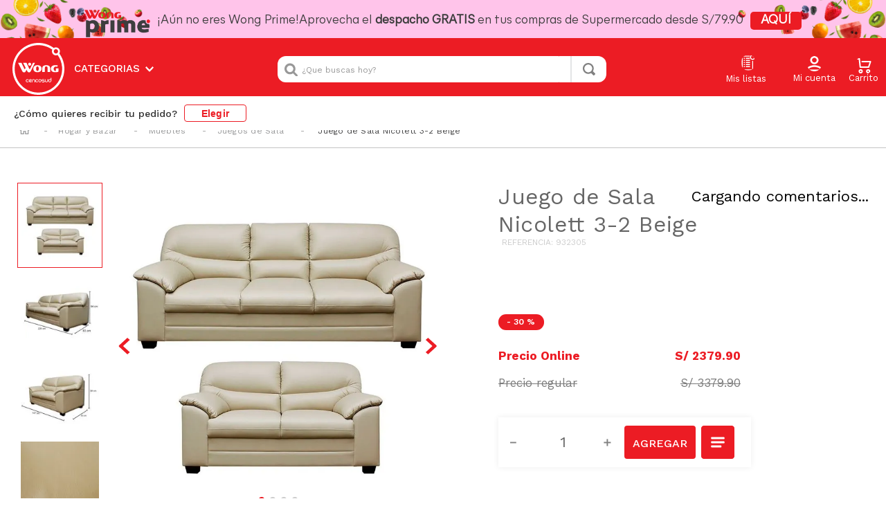

--- FILE ---
content_type: application/javascript; charset=utf-8
request_url: https://wongio.vtexassets.com/_v/public/assets/v1/published/bundle/public/react/asset-7c7f8e4e615d3d63f01efe890f99639ea395d938.min.js?v=1&files=wongio.wongiocompo1app@0.1.322,ShopSelect,PointsComponent,3,12,TcencoComponent,primeComponent,Shipped,4,11,15,AddToCart,MinicartCenco,TagPromoComponent&files=vtex.store-header@2.29.2,common,index,Layout&files=vtex.flex-layout@0.21.5,common,0,FlexLayout,Col&files=vtex.product-summary@2.91.1,common&async=2&workspace=master
body_size: 76888
content:
enqueueScripts([function(){
    (window.webpackJsonpwongio_wongiocompo1app_0_1_322=window.webpackJsonpwongio_wongiocompo1app_0_1_322||[]).push([["ShopSelect"],{0:function(e,n){e.exports=React},102:function(e,n,t){"use strict";function a(e,n){var t;if("undefined"==typeof Symbol||null==e[Symbol.iterator]){if(Array.isArray(e)||(t=function(e,n){if(!e)return;if("string"==typeof e)return i(e,n);var t=Object.prototype.toString.call(e).slice(8,-1);"Object"===t&&e.constructor&&(t=e.constructor.name);if("Map"===t||"Set"===t)return Array.from(e);if("Arguments"===t||/^(?:Ui|I)nt(?:8|16|32)(?:Clamped)?Array$/.test(t))return i(e,n)}(e))||n&&e&&"number"==typeof e.length){t&&(e=t);var a=0,r=function(){};return{s:r,n:function(){return a>=e.length?{done:!0}:{done:!1,value:e[a++]}},e:function(e){throw e},f:r}}throw new TypeError("Invalid attempt to iterate non-iterable instance.\nIn order to be iterable, non-array objects must have a [Symbol.iterator]() method.")}var o,l=!0,d=!1;return{s:function(){t=e[Symbol.iterator]()},n:function(){var e=t.next();return l=e.done,e},e:function(e){d=!0,o=e},f:function(){try{l||null==t.return||t.return()}finally{if(d)throw o}}}}function i(e,n){(null==n||n>e.length)&&(n=e.length);for(var t=0,a=new Array(n);t<n;t++)a[t]=e[t];return a}function r(e){var n=e||{};return Object.values(n).reduce((function(e,n){return n.reduce((function(e,n){var t=n.children?r(n.children):0;return e+n.price*n.quantity+t*n.quantity}),0)+e}),0)}function o(e){for(var n,t=e.assemblyOptionsItems,i=void 0===t?{}:t,l=e.inputValues,d=void 0===l?{}:l,s=e.parentPrice,u=e.parentQuantity,c=[],m=[],v=[],p=Object.keys(d),g=0,f=Object.keys(i);g<f.length;g++){var k,h=f[g],S=a(i[h]);try{for(S.s();!(k=S.n()).done;){var N=k.value,_=null;N.children&&function(){var e={};for(var n in N.children)e[n]=d[n];var t=Object.keys(e);p=p.filter((function(e){return t.includes(e)})),_=o({assemblyOptionsItems:N.children,inputValues:e,parentPrice:N.price,parentQuantity:N.quantity*u})}();var b=null!=_?_:{options:void 0,assemblyOptions:void 0},y=b.options,O=b.assemblyOptions,C=N.quantity,F=N.initialQuantity;C>=F&&C>0&&m.push({normalizedQuantity:C,extraQuantity:C-F,choiceType:N.choiceType,item:Object.assign({name:N.name,sellingPrice:N.price,quantity:C,sellingPriceWithAssemblies:N.price+r(null!==(n=N.children)&&void 0!==n?n:{}),id:N.id},O?{assemblyOptions:O}:{})}),C<F&&"TOGGLE"===N.choiceType&&v.push({name:N.name,initialQuantity:F,removedQuantity:F-C});var x=_?_.options.length:0;(C!==F||x>0)&&c.push(Object.assign({assemblyId:h,id:N.id,quantity:C*u,seller:N.seller},y&&y.length>0?{options:y}:{}))}}catch(e){S.e(e)}finally{S.f()}}var P,I=a(p);try{for(I.s();!(P=I.n()).done;){var E=P.value,w=d[E]||{};Object.keys(w).length>0&&c.push({assemblyId:E,inputValues:d[E]})}}catch(e){I.e(e)}finally{I.f()}return{options:c,assemblyOptions:{added:m,removed:v,parentPrice:s}}}function l(e){var n,t,a,i,l,d,s=e.product,u=e.selectedItem,c=e.selectedQuantity,m=e.selectedSeller,v=e.assemblyOptions;return s&&u&&m&&m.commertialOffer?[Object.assign(Object.assign({index:0,id:u.itemId,ean:u.ean,productId:null!==(n=s.productId)&&void 0!==n?n:"",quantity:c,uniqueId:"",detailUrl:"/".concat(s.linkText,"/p"),name:null!==(t=s.productName)&&void 0!==t?t:"",brand:null!==(a=s.brand)&&void 0!==a?a:"",category:s.categories&&s.categories.length>0?s.categories[0]:"",productRefId:null!==(i=s.productReference)&&void 0!==i?i:"",seller:m.sellerId,sellerName:m.sellerName,variant:u.name,skuName:u.name,price:100*m.commertialOffer.PriceWithoutDiscount,listPrice:100*m.commertialOffer.ListPrice,sellingPrice:100*m.commertialOffer.Price,sellingPriceWithAssemblies:100*(m.commertialOffer.Price+r(null!==(l=null==v?void 0:v.items)&&void 0!==l?l:{})),measurementUnit:u.measurementUnit,skuSpecifications:[],imageUrl:null===(d=u.images[0])||void 0===d?void 0:d.imageUrl},o({assemblyOptionsItems:null==v?void 0:v.items,inputValues:null==v?void 0:v.inputValues,parentPrice:m.commertialOffer.Price,parentQuantity:c})),{referenceId:u.referenceId})]:[]}t.d(n,"a",(function(){return l}))},11:function(e,n){e.exports=__RENDER_8_COMPONENTS__["vtex.order-manager@0.x/OrderForm"]},116:function(e,n){e.exports=__RENDER_8_COMPONENTS__["vtex.address-form@4.x/AddressRules"]},117:function(e,n){e.exports=__RENDER_8_COMPONENTS__["vtex.address-form@4.x/CountrySelector"]},118:function(e,n){e.exports=__RENDER_8_COMPONENTS__["vtex.address-form@4.x/inputs"]},119:function(e,n){e.exports=__RENDER_8_COMPONENTS__["vtex.styleguide@9.x/ButtonWithIcon"]},120:function(e,n){e.exports=__RENDER_8_COMPONENTS__["vtex.styleguide@9.x/IconLocation"]},121:function(e,n){e.exports=__RENDER_8_COMPONENTS__["vtex.address-form@4.x/components"]},122:function(e,n){e.exports=__RENDER_8_COMPONENTS__["vtex.styleguide@9.x/ToastProvider"]},123:function(e,n){e.exports=__RENDER_8_COMPONENTS__["vtex.styleguide@9.x/ToastConsumer"]},127:function(e,n,t){"use strict";t.d(n,"a",(function(){return l})),t.d(n,"b",(function(){return d}));var a=t(1),i=t.n(a),r=t(3),o=function(){var e=Object(r.a)(i.a.mark((function e(){var n,t,a,r,o,l,d,s,u,c,m,v,p,g=arguments;return i.a.wrap((function(e){for(;;)switch(e.prev=e.next){case 0:if(n=g.length>0&&void 0!==g[0]?g[0]:"",t=g.length>1&&void 0!==g[1]?g[1]:"",a=!1,r=(new Date).getTime(),o=JSON.parse(localStorage.getItem(n)||"{}"),l=o[t]?o[t]:{},d=r-((null==l?void 0:l.dateLastTime)?l.dateLastTime:0),s=864e5*((null==l?void 0:l.cache_time)?l.cache_time:1),d/s>=1&&(a=!0),!(null==l?void 0:l.isEmpty)||a){e.next=11;break}return e.abrupt("return",{});case 11:if(localStorage.getItem(n)&&!a){e.next=34;break}return e.next=14,fetch("/files/PE-CencoConfig.json");case 14:return u=e.sent,e.next=17,u.json();case 17:if(c=e.sent,m={isEmpty:!0,dateLastTime:(new Date).getTime()},c){e.next=24;break}return(v={})[t]=m,localStorage.setItem(n,JSON.stringify(v)),e.abrupt("return",m);case 24:if(!c||c[t]){e.next=28;break}return c[t]=m,localStorage.setItem(n,JSON.stringify(c)),e.abrupt("return",m);case 28:return(p=c[t]).dateLastTime=(new Date).getTime(),(null==p?void 0:p.is_active_master)&&(p.is_active=p.is_active_master),c[t]=p,localStorage.setItem(n,JSON.stringify(c)),e.abrupt("return",p);case 34:return e.abrupt("return",l);case 35:case"end":return e.stop()}}),e)})));return function(){return e.apply(this,arguments)}}(),l=function(){var e=Object(r.a)(i.a.mark((function e(){var n,t;return i.a.wrap((function(e){for(;;)switch(e.prev=e.next){case 0:return e.next=2,o("PE-CencoConfig","payments");case 2:return n=e.sent,t=null==n?void 0:n.stringFormatted,e.abrupt("return",t||[]);case 5:case"end":return e.stop()}}),e)})));return function(){return e.apply(this,arguments)}}(),d=function(){var e=Object(r.a)(i.a.mark((function e(){var n;return i.a.wrap((function(e){for(;;)switch(e.prev=e.next){case 0:return e.next=2,o("PE-CencoConfig","promisseServ");case 2:return n=e.sent,e.abrupt("return",n||{});case 4:case"end":return e.stop()}}),e)})));return function(){return e.apply(this,arguments)}}()},13:function(e,n){e.exports=__RENDER_8_COMPONENTS__["vtex.modal-layout@0.x/ModalContext"]},16:function(e,n){e.exports=ReactIntl},18:function(e,n){e.exports=__RENDER_8_COMPONENTS__["vtex.modal-layout@0.x/Modal"]},19:function(e,n){e.exports=__RENDER_8_COMPONENTS__["vtex.modal-layout@0.x/ModalContent"]},21:function(e,n){e.exports=__RENDER_8_COMPONENTS__["vtex.styleguide@9.x/Spinner"]},22:function(e,n){e.exports=__RENDER_8_COMPONENTS__["vtex.styleguide@9.x/Input"]},284:function(e,n){e.exports=__RENDER_8_COMPONENTS__["vtex.pixel-manager@1.x/PixelContext"]},285:function(e,n){e.exports=__RENDER_8_COMPONENTS__["vtex.session-client@1.x/useRenderSession"]},286:function(e,n){e.exports=__RENDER_8_COMPONENTS__["vtex.styleguide@9.x/ToastContext"]},287:function(e,n){var t={kind:"Document",definitions:[{kind:"OperationDefinition",operation:"query",name:{kind:"Name",value:"orderForm"},variableDefinitions:[],directives:[{kind:"Directive",name:{kind:"Name",value:"context"},arguments:[{kind:"Argument",name:{kind:"Name",value:"sender"},value:{kind:"StringValue",value:"wongio.wongiocompo1app@0.1.322",block:!1}}]}],selectionSet:{kind:"SelectionSet",selections:[{kind:"Field",name:{kind:"Name",value:"orderForm"},arguments:[],directives:[{kind:"Directive",name:{kind:"Name",value:"context"},arguments:[{kind:"Argument",name:{kind:"Name",value:"provider"},value:{kind:"StringValue",value:"vtex.store-graphql",block:!1}}]},{kind:"Directive",name:{kind:"Name",value:"runtimeMeta"},arguments:[{kind:"Argument",name:{kind:"Name",value:"hash"},value:{kind:"StringValue",value:"1fee370fb872f6f7169c76784a95bb11eaa5d9b2d45271efbcd384e8fb9af15b",block:!1}}]}],selectionSet:{kind:"SelectionSet",selections:[{kind:"Field",name:{kind:"Name",value:"shippingData"},arguments:[],directives:[],selectionSet:{kind:"SelectionSet",selections:[{kind:"Field",name:{kind:"Name",value:"selectedAddresses"},arguments:[],directives:[],selectionSet:{kind:"SelectionSet",selections:[{kind:"Field",name:{kind:"Name",value:"addressType"},arguments:[],directives:[]},{kind:"Field",name:{kind:"Name",value:"street"},arguments:[],directives:[]},{kind:"Field",name:{kind:"Name",value:"number"},arguments:[],directives:[]},{kind:"Field",name:{kind:"Name",value:"geoCoordinates"},arguments:[],directives:[]},{kind:"Field",name:{kind:"Name",value:"__typename"},arguments:[],directives:[]}]}},{kind:"Field",name:{kind:"Name",value:"__typename"},arguments:[],directives:[]}]}},{kind:"Field",name:{kind:"Name",value:"__typename"},arguments:[],directives:[]}]}}]}}],loc:{start:0,end:400}};t.loc.source={body:'query orderForm @context(sender: "wongio.wongiocompo1app@0.1.322") {\n  orderForm @context(provider: "vtex.store-graphql") @runtimeMeta(hash: "1fee370fb872f6f7169c76784a95bb11eaa5d9b2d45271efbcd384e8fb9af15b") {\n    shippingData {\n      selectedAddresses {\n        addressType\n        street\n        number\n        geoCoordinates\n        __typename\n      }\n      __typename\n    }\n    __typename\n  }\n}\n',name:"GraphQL request",locationOffset:{line:1,column:1}};var a={};function i(e,n){for(var t=0;t<e.definitions.length;t++){var a=e.definitions[t];if(a.name&&a.name.value==n)return a}}t.definitions.forEach((function(e){if(e.name){var n=new Set;!function e(n,t){if("FragmentSpread"===n.kind)t.add(n.name.value);else if("VariableDefinition"===n.kind){var a=n.type;"NamedType"===a.kind&&t.add(a.name.value)}n.selectionSet&&n.selectionSet.selections.forEach((function(n){e(n,t)})),n.variableDefinitions&&n.variableDefinitions.forEach((function(n){e(n,t)})),n.definitions&&n.definitions.forEach((function(n){e(n,t)}))}(e,n),a[e.name.value]=n}})),e.exports=t,e.exports.orderForm=function(e,n){var t={kind:e.kind,definitions:[i(e,n)]};e.hasOwnProperty("loc")&&(t.loc=e.loc);var r=a[n]||new Set,o=new Set,l=new Set;for(r.forEach((function(e){l.add(e)}));l.size>0;){var d=l;l=new Set,d.forEach((function(e){o.has(e)||(o.add(e),(a[e]||new Set).forEach((function(e){l.add(e)})))}))}return o.forEach((function(n){var a=i(e,n);a&&t.definitions.push(a)})),t}(t,"orderForm")},288:function(e,n){var t={kind:"Document",definitions:[{kind:"FragmentDefinition",name:{kind:"Name",value:"ProductFragment"},typeCondition:{kind:"NamedType",name:{kind:"Name",value:"Product"}},directives:[{kind:"Directive",name:{kind:"Name",value:"context"},arguments:[{kind:"Argument",name:{kind:"Name",value:"sender"},value:{kind:"StringValue",value:"wongio.wongiocompo1app@0.1.322",block:!1}}]}],selectionSet:{kind:"SelectionSet",selections:[{kind:"Field",name:{kind:"Name",value:"cacheId"},arguments:[],directives:[]},{kind:"Field",name:{kind:"Name",value:"productId"},arguments:[],directives:[]},{kind:"Field",name:{kind:"Name",value:"description"},arguments:[],directives:[]},{kind:"Field",name:{kind:"Name",value:"productName"},arguments:[],directives:[]},{kind:"Field",name:{kind:"Name",value:"productReference"},arguments:[],directives:[]},{kind:"Field",name:{kind:"Name",value:"linkText"},arguments:[],directives:[]},{kind:"Field",name:{kind:"Name",value:"brand"},arguments:[],directives:[]},{kind:"Field",name:{kind:"Name",value:"brandId"},arguments:[],directives:[]},{kind:"Field",name:{kind:"Name",value:"link"},arguments:[],directives:[]},{kind:"Field",name:{kind:"Name",value:"categories"},arguments:[],directives:[]},{kind:"Field",name:{kind:"Name",value:"categoryId"},arguments:[],directives:[]},{kind:"Field",name:{kind:"Name",value:"priceRange"},arguments:[],directives:[],selectionSet:{kind:"SelectionSet",selections:[{kind:"Field",name:{kind:"Name",value:"sellingPrice"},arguments:[],directives:[],selectionSet:{kind:"SelectionSet",selections:[{kind:"Field",name:{kind:"Name",value:"highPrice"},arguments:[],directives:[]},{kind:"Field",name:{kind:"Name",value:"lowPrice"},arguments:[],directives:[]},{kind:"Field",name:{kind:"Name",value:"__typename"},arguments:[],directives:[]}]}},{kind:"Field",name:{kind:"Name",value:"listPrice"},arguments:[],directives:[],selectionSet:{kind:"SelectionSet",selections:[{kind:"Field",name:{kind:"Name",value:"highPrice"},arguments:[],directives:[]},{kind:"Field",name:{kind:"Name",value:"lowPrice"},arguments:[],directives:[]},{kind:"Field",name:{kind:"Name",value:"__typename"},arguments:[],directives:[]}]}},{kind:"Field",name:{kind:"Name",value:"__typename"},arguments:[],directives:[]}]}},{kind:"Field",name:{kind:"Name",value:"specificationGroups"},arguments:[],directives:[],selectionSet:{kind:"SelectionSet",selections:[{kind:"Field",name:{kind:"Name",value:"name"},arguments:[],directives:[]},{kind:"Field",name:{kind:"Name",value:"originalName"},arguments:[],directives:[]},{kind:"Field",name:{kind:"Name",value:"specifications"},arguments:[],directives:[],selectionSet:{kind:"SelectionSet",selections:[{kind:"Field",name:{kind:"Name",value:"name"},arguments:[],directives:[]},{kind:"Field",name:{kind:"Name",value:"originalName"},arguments:[],directives:[]},{kind:"Field",name:{kind:"Name",value:"values"},arguments:[],directives:[]},{kind:"Field",name:{kind:"Name",value:"__typename"},arguments:[],directives:[]}]}},{kind:"Field",name:{kind:"Name",value:"__typename"},arguments:[],directives:[]}]}},{kind:"Field",name:{kind:"Name",value:"skuSpecifications"},arguments:[],directives:[],selectionSet:{kind:"SelectionSet",selections:[{kind:"Field",name:{kind:"Name",value:"field"},arguments:[],directives:[],selectionSet:{kind:"SelectionSet",selections:[{kind:"Field",name:{kind:"Name",value:"name"},arguments:[],directives:[]},{kind:"Field",name:{kind:"Name",value:"originalName"},arguments:[],directives:[]},{kind:"Field",name:{kind:"Name",value:"__typename"},arguments:[],directives:[]}]}},{kind:"Field",name:{kind:"Name",value:"values"},arguments:[],directives:[],selectionSet:{kind:"SelectionSet",selections:[{kind:"Field",name:{kind:"Name",value:"name"},arguments:[],directives:[]},{kind:"Field",name:{kind:"Name",value:"originalName"},arguments:[],directives:[]},{kind:"Field",name:{kind:"Name",value:"__typename"},arguments:[],directives:[]}]}},{kind:"Field",name:{kind:"Name",value:"__typename"},arguments:[],directives:[]}]}},{kind:"Field",name:{kind:"Name",value:"productClusters"},arguments:[],directives:[],selectionSet:{kind:"SelectionSet",selections:[{kind:"Field",name:{kind:"Name",value:"id"},arguments:[],directives:[]},{kind:"Field",name:{kind:"Name",value:"name"},arguments:[],directives:[]},{kind:"Field",name:{kind:"Name",value:"__typename"},arguments:[],directives:[]}]}},{kind:"Field",name:{kind:"Name",value:"clusterHighlights"},arguments:[],directives:[],selectionSet:{kind:"SelectionSet",selections:[{kind:"Field",name:{kind:"Name",value:"id"},arguments:[],directives:[]},{kind:"Field",name:{kind:"Name",value:"name"},arguments:[],directives:[]},{kind:"Field",name:{kind:"Name",value:"__typename"},arguments:[],directives:[]}]}},{kind:"Field",name:{kind:"Name",value:"properties"},arguments:[],directives:[],selectionSet:{kind:"SelectionSet",selections:[{kind:"Field",name:{kind:"Name",value:"name"},arguments:[],directives:[]},{kind:"Field",name:{kind:"Name",value:"values"},arguments:[],directives:[]},{kind:"Field",name:{kind:"Name",value:"__typename"},arguments:[],directives:[]}]}}]}},{kind:"FragmentDefinition",name:{kind:"Name",value:"ItemFragment"},typeCondition:{kind:"NamedType",name:{kind:"Name",value:"SKU"}},directives:[{kind:"Directive",name:{kind:"Name",value:"context"},arguments:[{kind:"Argument",name:{kind:"Name",value:"sender"},value:{kind:"StringValue",value:"wongio.wongiocompo1app@0.1.322",block:!1}}]}],selectionSet:{kind:"SelectionSet",selections:[{kind:"Field",name:{kind:"Name",value:"itemId"},arguments:[],directives:[]},{kind:"Field",name:{kind:"Name",value:"name"},arguments:[],directives:[]},{kind:"Field",name:{kind:"Name",value:"nameComplete"},arguments:[],directives:[]},{kind:"Field",name:{kind:"Name",value:"complementName"},arguments:[],directives:[]},{kind:"Field",name:{kind:"Name",value:"ean"},arguments:[],directives:[]},{kind:"Field",name:{kind:"Name",value:"variations"},arguments:[],directives:[],selectionSet:{kind:"SelectionSet",selections:[{kind:"Field",name:{kind:"Name",value:"name"},arguments:[],directives:[]},{kind:"Field",name:{kind:"Name",value:"values"},arguments:[],directives:[]},{kind:"Field",name:{kind:"Name",value:"__typename"},arguments:[],directives:[]}]}},{kind:"Field",name:{kind:"Name",value:"referenceId"},arguments:[],directives:[],selectionSet:{kind:"SelectionSet",selections:[{kind:"Field",name:{kind:"Name",value:"Key"},arguments:[],directives:[]},{kind:"Field",name:{kind:"Name",value:"Value"},arguments:[],directives:[]},{kind:"Field",name:{kind:"Name",value:"__typename"},arguments:[],directives:[]}]}},{kind:"Field",name:{kind:"Name",value:"measurementUnit"},arguments:[],directives:[]},{kind:"Field",name:{kind:"Name",value:"unitMultiplier"},arguments:[],directives:[]},{kind:"Field",name:{kind:"Name",value:"images"},arguments:[],directives:[],selectionSet:{kind:"SelectionSet",selections:[{kind:"Field",name:{kind:"Name",value:"cacheId"},arguments:[],directives:[]},{kind:"Field",name:{kind:"Name",value:"imageId"},arguments:[],directives:[]},{kind:"Field",name:{kind:"Name",value:"imageLabel"},arguments:[],directives:[]},{kind:"Field",name:{kind:"Name",value:"imageTag"},arguments:[],directives:[]},{kind:"Field",name:{kind:"Name",value:"imageUrl"},arguments:[],directives:[]},{kind:"Field",name:{kind:"Name",value:"imageText"},arguments:[],directives:[]},{kind:"Field",name:{kind:"Name",value:"__typename"},arguments:[],directives:[]}]}}]}},{kind:"FragmentDefinition",name:{kind:"Name",value:"SellerFragment"},typeCondition:{kind:"NamedType",name:{kind:"Name",value:"Seller"}},directives:[{kind:"Directive",name:{kind:"Name",value:"context"},arguments:[{kind:"Argument",name:{kind:"Name",value:"sender"},value:{kind:"StringValue",value:"wongio.wongiocompo1app@0.1.322",block:!1}}]}],selectionSet:{kind:"SelectionSet",selections:[{kind:"Field",name:{kind:"Name",value:"sellerId"},arguments:[],directives:[]},{kind:"Field",name:{kind:"Name",value:"sellerName"},arguments:[],directives:[]},{kind:"Field",name:{kind:"Name",value:"sellerDefault"},arguments:[],directives:[]}]}},{kind:"FragmentDefinition",name:{kind:"Name",value:"CommertialOfferFragment"},typeCondition:{kind:"NamedType",name:{kind:"Name",value:"Offer"}},directives:[{kind:"Directive",name:{kind:"Name",value:"context"},arguments:[{kind:"Argument",name:{kind:"Name",value:"sender"},value:{kind:"StringValue",value:"wongio.wongiocompo1app@0.1.322",block:!1}}]}],selectionSet:{kind:"SelectionSet",selections:[{kind:"Field",name:{kind:"Name",value:"discountHighlights"},arguments:[],directives:[],selectionSet:{kind:"SelectionSet",selections:[{kind:"Field",name:{kind:"Name",value:"name"},arguments:[],directives:[]},{kind:"Field",name:{kind:"Name",value:"__typename"},arguments:[],directives:[]}]}},{kind:"Field",name:{kind:"Name",value:"teasers"},arguments:[],directives:[],selectionSet:{kind:"SelectionSet",selections:[{kind:"Field",name:{kind:"Name",value:"name"},arguments:[],directives:[]},{kind:"Field",name:{kind:"Name",value:"conditions"},arguments:[],directives:[],selectionSet:{kind:"SelectionSet",selections:[{kind:"Field",name:{kind:"Name",value:"minimumQuantity"},arguments:[],directives:[]},{kind:"Field",name:{kind:"Name",value:"parameters"},arguments:[],directives:[],selectionSet:{kind:"SelectionSet",selections:[{kind:"Field",name:{kind:"Name",value:"name"},arguments:[],directives:[]},{kind:"Field",name:{kind:"Name",value:"value"},arguments:[],directives:[]},{kind:"Field",name:{kind:"Name",value:"__typename"},arguments:[],directives:[]}]}},{kind:"Field",name:{kind:"Name",value:"__typename"},arguments:[],directives:[]}]}},{kind:"Field",name:{kind:"Name",value:"effects"},arguments:[],directives:[],selectionSet:{kind:"SelectionSet",selections:[{kind:"Field",name:{kind:"Name",value:"parameters"},arguments:[],directives:[],selectionSet:{kind:"SelectionSet",selections:[{kind:"Field",name:{kind:"Name",value:"name"},arguments:[],directives:[]},{kind:"Field",name:{kind:"Name",value:"value"},arguments:[],directives:[]},{kind:"Field",name:{kind:"Name",value:"__typename"},arguments:[],directives:[]}]}},{kind:"Field",name:{kind:"Name",value:"__typename"},arguments:[],directives:[]}]}},{kind:"Field",name:{kind:"Name",value:"__typename"},arguments:[],directives:[]}]}},{kind:"Field",name:{kind:"Name",value:"Price"},arguments:[],directives:[]},{kind:"Field",name:{kind:"Name",value:"ListPrice"},arguments:[],directives:[]},{kind:"Field",name:{kind:"Name",value:"Tax"},arguments:[],directives:[]},{kind:"Field",name:{kind:"Name",value:"taxPercentage"},arguments:[],directives:[]},{kind:"Field",name:{kind:"Name",value:"spotPrice"},arguments:[],directives:[]},{kind:"Field",name:{kind:"Name",value:"PriceWithoutDiscount"},arguments:[],directives:[]},{kind:"Field",name:{kind:"Name",value:"RewardValue"},arguments:[],directives:[]},{kind:"Field",name:{kind:"Name",value:"PriceValidUntil"},arguments:[],directives:[]},{kind:"Field",name:{kind:"Name",value:"AvailableQuantity"},arguments:[],directives:[]}]}},{kind:"OperationDefinition",operation:"query",variableDefinitions:[{kind:"VariableDefinition",variable:{kind:"Variable",name:{kind:"Name",value:"field"}},type:{kind:"NonNullType",type:{kind:"NamedType",name:{kind:"Name",value:"ProductUniqueIdentifierField"}}},directives:[]},{kind:"VariableDefinition",variable:{kind:"Variable",name:{kind:"Name",value:"values"}},type:{kind:"ListType",type:{kind:"NonNullType",type:{kind:"NamedType",name:{kind:"Name",value:"ID"}}}},directives:[]},{kind:"VariableDefinition",variable:{kind:"Variable",name:{kind:"Name",value:"salesChannel"}},type:{kind:"NamedType",name:{kind:"Name",value:"String"}},directives:[]}],directives:[{kind:"Directive",name:{kind:"Name",value:"context"},arguments:[{kind:"Argument",name:{kind:"Name",value:"sender"},value:{kind:"StringValue",value:"wongio.wongiocompo1app@0.1.322",block:!1}}]}],selectionSet:{kind:"SelectionSet",selections:[{kind:"Field",name:{kind:"Name",value:"productsByIdentifier"},arguments:[{kind:"Argument",name:{kind:"Name",value:"field"},value:{kind:"Variable",name:{kind:"Name",value:"field"}}},{kind:"Argument",name:{kind:"Name",value:"values"},value:{kind:"Variable",name:{kind:"Name",value:"values"}}},{kind:"Argument",name:{kind:"Name",value:"salesChannel"},value:{kind:"Variable",name:{kind:"Name",value:"salesChannel"}}}],directives:[{kind:"Directive",name:{kind:"Name",value:"context"},arguments:[{kind:"Argument",name:{kind:"Name",value:"provider"},value:{kind:"StringValue",value:"vtex.search-graphql",block:!1}}]},{kind:"Directive",name:{kind:"Name",value:"runtimeMeta"},arguments:[{kind:"Argument",name:{kind:"Name",value:"hash"},value:{kind:"StringValue",value:"f91447b61a145def43aef7011bf7046fd9afca7f85fc45607afbc3ad68996eca",block:!1}}]}],selectionSet:{kind:"SelectionSet",selections:[{kind:"FragmentSpread",name:{kind:"Name",value:"ProductFragment"},directives:[]},{kind:"Field",name:{kind:"Name",value:"items"},arguments:[{kind:"Argument",name:{kind:"Name",value:"filter"},value:{kind:"EnumValue",value:"ALL_AVAILABLE"}}],directives:[],selectionSet:{kind:"SelectionSet",selections:[{kind:"FragmentSpread",name:{kind:"Name",value:"ItemFragment"},directives:[]},{kind:"Field",name:{kind:"Name",value:"sellers"},arguments:[],directives:[],selectionSet:{kind:"SelectionSet",selections:[{kind:"FragmentSpread",name:{kind:"Name",value:"SellerFragment"},directives:[]},{kind:"Field",name:{kind:"Name",value:"commertialOffer"},arguments:[],directives:[],selectionSet:{kind:"SelectionSet",selections:[{kind:"FragmentSpread",name:{kind:"Name",value:"CommertialOfferFragment"},directives:[]},{kind:"Field",name:{kind:"Name",value:"__typename"},arguments:[],directives:[]}]}},{kind:"Field",name:{kind:"Name",value:"__typename"},arguments:[],directives:[]}]}},{kind:"Field",name:{kind:"Name",value:"__typename"},arguments:[],directives:[]}]}},{kind:"Field",name:{kind:"Name",value:"__typename"},arguments:[],directives:[]}]}}]}}],loc:{start:0,end:2617}};t.loc.source={body:'fragment ProductFragment on Product @context(sender: "wongio.wongiocompo1app@0.1.322") {\n  cacheId\n  productId\n  description\n  productName\n  productReference\n  linkText\n  brand\n  brandId\n  link\n  categories\n  categoryId\n  priceRange {\n    sellingPrice {\n      highPrice\n      lowPrice\n      __typename\n    }\n    listPrice {\n      highPrice\n      lowPrice\n      __typename\n    }\n    __typename\n  }\n  specificationGroups {\n    name\n    originalName\n    specifications {\n      name\n      originalName\n      values\n      __typename\n    }\n    __typename\n  }\n  skuSpecifications {\n    field {\n      name\n      originalName\n      __typename\n    }\n    values {\n      name\n      originalName\n      __typename\n    }\n    __typename\n  }\n  productClusters {\n    id\n    name\n    __typename\n  }\n  clusterHighlights {\n    id\n    name\n    __typename\n  }\n  properties {\n    name\n    values\n    __typename\n  }\n}\n\nfragment ItemFragment on SKU @context(sender: "wongio.wongiocompo1app@0.1.322") {\n  itemId\n  name\n  nameComplete\n  complementName\n  ean\n  variations {\n    name\n    values\n    __typename\n  }\n  referenceId {\n    Key\n    Value\n    __typename\n  }\n  measurementUnit\n  unitMultiplier\n  images {\n    cacheId\n    imageId\n    imageLabel\n    imageTag\n    imageUrl\n    imageText\n    __typename\n  }\n}\n\nfragment SellerFragment on Seller @context(sender: "wongio.wongiocompo1app@0.1.322") {\n  sellerId\n  sellerName\n  sellerDefault\n}\n\nfragment CommertialOfferFragment on Offer @context(sender: "wongio.wongiocompo1app@0.1.322") {\n  discountHighlights {\n    name\n    __typename\n  }\n  teasers {\n    name\n    conditions {\n      minimumQuantity\n      parameters {\n        name\n        value\n        __typename\n      }\n      __typename\n    }\n    effects {\n      parameters {\n        name\n        value\n        __typename\n      }\n      __typename\n    }\n    __typename\n  }\n  Price\n  ListPrice\n  Tax\n  taxPercentage\n  spotPrice\n  PriceWithoutDiscount\n  RewardValue\n  PriceValidUntil\n  AvailableQuantity\n}\n\nquery ($field: ProductUniqueIdentifierField!, $values: [ID!], $salesChannel: String) @context(sender: "wongio.wongiocompo1app@0.1.322") {\n  productsByIdentifier(field: $field, values: $values, salesChannel: $salesChannel) @context(provider: "vtex.search-graphql") @runtimeMeta(hash: "f91447b61a145def43aef7011bf7046fd9afca7f85fc45607afbc3ad68996eca") {\n    ...ProductFragment\n    items(filter: ALL_AVAILABLE) {\n      ...ItemFragment\n      sellers {\n        ...SellerFragment\n        commertialOffer {\n          ...CommertialOfferFragment\n          __typename\n        }\n        __typename\n      }\n      __typename\n    }\n    __typename\n  }\n}\n',name:"GraphQL request",locationOffset:{line:1,column:1}};var a={};t.definitions.forEach((function(e){if(e.name){var n=new Set;!function e(n,t){if("FragmentSpread"===n.kind)t.add(n.name.value);else if("VariableDefinition"===n.kind){var a=n.type;"NamedType"===a.kind&&t.add(a.name.value)}n.selectionSet&&n.selectionSet.selections.forEach((function(n){e(n,t)})),n.variableDefinitions&&n.variableDefinitions.forEach((function(n){e(n,t)})),n.definitions&&n.definitions.forEach((function(n){e(n,t)}))}(e,n),a[e.name.value]=n}})),e.exports=t},29:function(e,n){e.exports=regeneratorRuntime},31:function(e,n){e.exports=__RENDER_8_COMPONENTS__["vtex.order-items@0.x/OrderItems"]},4:function(e,n){e.exports=__RENDER_8_COMPONENTS__["vtex.css-handles@1.x/useCssHandles"]},40:function(e,n){e.exports=ReactDOM},45:function(e,n){e.exports=__RENDER_8_COMPONENTS__["vtex.styleguide@9.x/Dropdown"]},476:function(e,n,t){"use strict";t.r(n),function(e){var n=t(5);t.p=Object(n.getPublicPath)("wongio.wongiocompo1app@0.1.322");var a=Object(n.register)((function(){return t(490)}),e,"wongio.wongiocompo1app@0.1.322","wongio.wongiocompo1app@0.x","ShopSelect");a.renderHotReload,a.setupHMR}.call(this,t(17)(e))},490:function(e,n,t){"use strict";t.r(n);var a=t(1),i=t.n(a),r=t(3),o=t(152),l=t(2),d=t(6),s=t.n(d),u=t(0),c=t.n(u),m=t(7),v=t(151),p=t(4),g=t.n(p),f=t(13),k=t(31),h=t(11),S=t(284),N=t(8),_=t(285),b=t.n(_),y=t(286),O=t.n(y),C=t(20),F=t(50),x=t.n(F),P=t(287),I=t.n(P),E=t(288),w=t.n(E),D=t(153),T=t.n(D),j=t(65),R=t.n(j),M=t(14),A=t(47),V=t(102),U=function(e){var n,t,a=e.category?e.category.slice(1,-1):"";return{skuId:e.id,variant:e.variant,price:e.price,name:e.name,quantity:e.quantity,productId:e.productId,productRefId:e.productRefId,brand:e.brand,category:a,detailUrl:e.detailUrl,imageUrl:e.imageUrl,referenceId:null===(t=null===(n=null==e?void 0:e.referenceId)||void 0===n?void 0:n[0])||void 0===t?void 0:t.Value}},L=t(63),J=t(32),q=t(93),H=t(53),Q=t(108),W=t.n(Q),B=function(){return c.a.createElement("svg",{width:"18",height:"27",viewBox:"0 0 18 27",fill:"none",xmlns:"http://www.w3.org/2000/svg"},c.a.createElement("path",{fillRule:"evenodd",clipRule:"evenodd",d:"M8.60891 26.0774C9.05944 26.6646 9.33342 26.9943 9.33342 26.9943C9.33342 26.9943 9.60737 26.6645 10.0579 26.0774C12.1412 23.3618 18.0001 15.1406 18.0001 8.56612C18.0001 3.94232 14.1209 0.206421 9.33342 0.206421C4.54595 0.206421 0.666748 3.94064 0.666748 8.56612C0.666748 15.1419 6.52552 23.3622 8.60891 26.0774ZM9.33335 25.1447C9.46065 24.9765 9.59885 24.7917 9.74625 24.5916C10.5438 23.509 11.6063 21.9847 12.6674 20.2181C14.8206 16.6329 16.8445 12.2473 16.8445 8.56612C16.8445 4.56176 13.4854 1.32328 9.33342 1.32328C5.18128 1.32328 1.8223 4.56023 1.8223 8.56612C1.8223 12.2482 3.84626 16.6338 5.99945 20.2187C7.06046 21.9852 8.12304 23.5093 8.92054 24.5918C9.06791 24.7918 9.20608 24.9765 9.33335 25.1447ZM9.33342 14.3085C7.78573 14.3085 6.30143 13.7142 5.20705 12.6565C4.11267 11.5988 3.49786 10.1642 3.49786 8.66831C3.49786 7.17245 4.11268 5.73786 5.20705 4.68013C6.30143 3.62239 7.78573 3.02817 9.33342 3.02817C10.8811 3.02817 12.3654 3.62239 13.4598 4.68013C14.5542 5.73786 15.169 7.17245 15.169 8.66831C15.169 10.1642 14.5542 11.5988 13.4598 12.6565C12.3654 13.7142 10.8811 14.3085 9.33342 14.3085ZM6.02416 11.8668C6.90183 12.715 8.0922 13.1916 9.33342 13.1916C10.5746 13.1916 11.765 12.715 12.6427 11.8668C13.5203 11.0185 14.0134 9.86796 14.0134 8.66831C14.0134 7.46866 13.5203 6.31815 12.6427 5.46987C11.765 4.62159 10.5746 4.14503 9.33342 4.14503C8.0922 4.14503 6.90183 4.62159 6.02416 5.46987C5.14648 6.31815 4.65342 7.46866 4.65342 8.66831C4.65342 9.86796 5.14648 11.0185 6.02416 11.8668Z",fill:"#EC1C24"}),c.a.createElement("path",{d:"M16.7163 19.341C16.7163 20.75 15.4229 21.8922 13.8274 21.8922C12.2319 21.8922 10.9385 20.75 10.9385 19.341C10.9385 17.932 12.2319 16.7898 13.8274 16.7898C15.4229 16.7898 16.7163 17.932 16.7163 19.341Z",fill:"white"}),c.a.createElement("path",{fillRule:"evenodd",clipRule:"evenodd",d:"M13.8274 20.8718C14.7847 20.8718 15.5607 20.1864 15.5607 19.341C15.5607 18.4956 14.7847 17.8103 13.8274 17.8103C12.8701 17.8103 12.094 18.4956 12.094 19.341C12.094 20.1864 12.8701 20.8718 13.8274 20.8718ZM13.8274 21.8922C15.4229 21.8922 16.7163 20.75 16.7163 19.341C16.7163 17.932 15.4229 16.7898 13.8274 16.7898C12.2319 16.7898 10.9385 17.932 10.9385 19.341C10.9385 20.75 12.2319 21.8922 13.8274 21.8922Z",fill:"#EC1C24"}))},z=function(){return c.a.createElement("svg",{width:"22",height:"20",viewBox:"0 0 22 20",fill:"none",xmlns:"http://www.w3.org/2000/svg"},c.a.createElement("path",{d:"M21.666 6.80764C21.6658 6.79869 21.6653 6.78976 21.6646 6.78083C21.6637 6.76726 21.6622 6.75382 21.6602 6.74052C21.6569 6.71733 21.652 6.69436 21.6458 6.67171C21.6446 6.66744 21.644 6.66307 21.6427 6.6588L20.143 1.6747C20.0546 1.38474 19.8697 1.12976 19.6159 0.947992C19.3621 0.766225 19.0531 0.667461 18.7352 0.666504H3.26516C2.94724 0.667461 2.63822 0.766225 2.38441 0.947992C2.13061 1.12976 1.94568 1.38474 1.85737 1.6747L0.357548 6.6589C0.356293 6.66307 0.355771 6.66744 0.35462 6.67171C0.348344 6.69435 0.34349 6.71733 0.340084 6.74052C0.33685 6.76274 0.334929 6.78511 0.334333 6.80754C0.334123 6.8125 0.333496 6.81747 0.333496 6.82253V8.41119C0.333736 9.01309 0.48576 9.6062 0.776855 10.1409C1.06795 10.6756 1.48965 11.1364 2.0067 11.4846V17.9431C2.00714 18.3116 2.16153 18.665 2.436 18.9256C2.71047 19.1862 3.0826 19.3328 3.47075 19.3332H18.5296C18.9177 19.3328 19.2899 19.1862 19.5643 18.9256C19.8388 18.665 19.9932 18.3116 19.9936 17.9431V11.4846C20.5107 11.1364 20.9324 10.6756 21.2235 10.1409C21.5146 9.6062 21.6666 9.01309 21.6668 8.41119V6.82253C21.6668 6.81757 21.6662 6.8126 21.666 6.80764ZM3.06416 2.00197C3.07676 1.96057 3.10314 1.92417 3.13936 1.89822C3.17557 1.87226 3.21968 1.85815 3.26505 1.85799H18.7351C18.7805 1.8581 18.8246 1.8722 18.8609 1.89816C18.8971 1.92412 18.9236 1.96054 18.9362 2.00197L20.2076 6.22679H1.79274L3.06416 2.00197ZM8.28121 7.41828H13.7191V8.41119C13.7191 9.09586 13.4327 9.75249 12.9228 10.2366C12.4129 10.7208 11.7213 10.9927 11.0002 10.9927C10.2791 10.9927 9.58747 10.7208 9.07757 10.2366C8.56767 9.75249 8.28121 9.09586 8.28121 8.41119V7.41828ZM1.5884 7.41828H7.02631V8.41119C7.02655 8.85653 6.90539 9.29435 6.67461 9.68206C6.44383 10.0698 6.11129 10.3942 5.70933 10.6237C5.30737 10.8532 4.84969 10.98 4.38082 10.9918C3.91194 11.0036 3.44782 10.9 3.03363 10.691C2.98171 10.6505 2.92327 10.6182 2.86055 10.5954C2.47131 10.3631 2.15045 10.0409 1.92797 9.65897C1.70549 9.27699 1.58866 8.84768 1.5884 8.41119V7.41828ZM18.7387 17.9431C18.7387 17.9958 18.7166 18.0462 18.6774 18.0835C18.6382 18.1207 18.585 18.1416 18.5296 18.1417H3.47075C3.4153 18.1416 3.36213 18.1207 3.32292 18.0835C3.28371 18.0462 3.26166 17.9958 3.2616 17.9431V12.0507C4.07865 12.2629 4.94581 12.2213 5.73614 11.9319C6.52646 11.6424 7.19846 11.1204 7.65376 10.4422C8.01243 10.9762 8.50707 11.4157 9.09196 11.7202C9.67684 12.0247 10.3331 12.1843 11.0002 12.1843C11.6672 12.1843 12.3235 12.0247 12.9084 11.7202C13.4933 11.4157 13.9879 10.9762 14.3466 10.4422C14.8019 11.1204 15.4739 11.6424 16.2642 11.9319C17.0545 12.2213 17.9217 12.2629 18.7387 12.0507V17.9431ZM19.1392 10.5957C19.0769 10.6185 19.0189 10.6506 18.9672 10.6908C18.553 10.8999 18.0889 11.0036 17.6199 10.9919C17.151 10.9802 16.6932 10.8534 16.2912 10.6239C15.8892 10.3944 15.5566 10.0699 15.3258 9.6822C15.0949 9.29446 14.9738 8.85658 14.974 8.41119V7.41828H20.4119V8.41119C20.4117 8.84778 20.2948 9.27718 20.0722 9.65921C19.8496 10.0413 19.5286 10.3635 19.1392 10.5957Z",fill:"#EC1C24"}))},Z=t(127),G=["shopselect__paragraph","shopselect__promisse","shopselect__line","shopselect__bold"],$=function(e){var n=e.method,t=void 0===n?"":n,a=e.censoredAddress,o=void 0===a?"":a,d=e.currentAddress,m=void 0===d?"":d,v=e.currentStore,p=void 0===v?"":v,f=g()(G).handles,k=Object(N.useRuntime)().account,h=Object(u.useState)({logisticRender:null,hasLogisticsInfo:null,dateString:""}),S=Object(l.a)(h,2),_=S[0],b=S[1],y=Object(u.useState)({is_active:!1,geoPointDefault:[],sellerChains:{},amountFoodMinPrime:0,itemsDefault:[],timeWindow:[8,17]}),O=Object(l.a)(y,2),C=O[0],F=O[1],x=function(e){if(!e||e&&e.length<=0)return null==C?void 0:C.geoPointDefault;var n=Array.isArray(e)?e:e.includes(",")?e.split(","):null==C?void 0:C.geoPointDefault,t=Math.abs(n[0]);return t>70&&t<90?n:n.reverse()},P=function(e,n,a,i){var r=arguments.length>4&&void 0!==arguments[4]?arguments[4]:0,o=["Dom","Lun","Mar","Mie","Jue","Vie","Sab"],l=a?e.getUTCDay():e.getDay(),d=a?e.getUTCDate():e.getDate(),s=a?e.getUTCMonth():e.getMonth(),u=a?e.getUTCFullYear():e.getFullYear(),c=a?e.getUTCHours():e.getHours(),m=a?e.getUTCMinutes():e.getMinutes(),v=a?n.getUTCHours():n.getHours(),p=a?n.getUTCMinutes():n.getMinutes(),g=new Date,f=g.getDate()===d&&g.getMonth()===s&&g.getFullYear()===u,k=o[l],h=d.toString().padStart(2,"0"),S=(s+1).toString().padStart(2,"0"),N=c.toString().padStart(2,"0"),_=m.toString().padStart(2,"0"),b=v.toString().padStart(2,"0"),y=p.toString().padStart(2,"0"),O=i||r||"delivery"!==t?Object(M.j)(i/100):"Por calcular",C="".concat(k," ").concat(h,"/").concat(S);return"".concat(f?"Hoy":C,", ").concat(N,":").concat(_,"h - ").concat(b,":").concat(y,"h | ").concat(O)},I=function(e){var n=null;return e.map((function(e){"shipping"===Object(M.h)(null==e?void 0:e.id)&&(n=e.value)})),n},E=function(e){var n,t,a,i,r,o,l,d,s,u,c,m=[],v=null==C?void 0:C.sellerChains;Object.keys(v).length&&Object.keys(v).map((function(e){m.push({id:e,value:v[e]})}));var p={cartCateg:"OTHER",cartFoodAmount:0,cartNonFoodAmount:0,hasProdFood:[],hasProdNonFood:[],hasProdVV:[],hasProdHub:[]};return e.map((function(e,n){var t,a=0;null===(t=null==e?void 0:e.sellerChain)||void 0===t||t.map((function(e){m.map((function(n){e.includes(null==n?void 0:n.value)&&a++}))})),0===a?(p.hasProdFood.push(n),p.cartFoodAmount+=null==e?void 0:e.sellingPrice):p.cartNonFoodAmount+=null==e?void 0:e.sellingPrice,m.map((function(t){var a,i,r,o=0;null==e||e.sellerChain.map((function(e){e.includes(null==t?void 0:t.value)&&o++})),(null===(a=null==t?void 0:t.id)||void 0===a?void 0:a.includes("nonfood"))&&o>0&&p.hasProdNonFood.push(n),(null===(i=null==t?void 0:t.id)||void 0===i?void 0:i.includes("ventaverde"))&&o>0&&p.hasProdVV.push(n),(null===(r=null==t?void 0:t.id)||void 0===r?void 0:r.includes("hub"))&&o>0&&p.hasProdHub.push(n)}))})),(null===(n=null==p?void 0:p.hasProdFood)||void 0===n?void 0:n.length)>0&&(null===(t=null==p?void 0:p.hasProdFood)||void 0===t?void 0:t.length)===e.length&&(p.cartCateg="FOOD",(null===(a=null==p?void 0:p.hasProdFood)||void 0===a?void 0:a.length)<=10&&(p.cartCateg="EXPRESS")),(null===(i=null==p?void 0:p.hasProdNonFood)||void 0===i?void 0:i.length)>0&&(null===(r=null==p?void 0:p.hasProdNonFood)||void 0===r?void 0:r.length)===e.length&&(p.cartCateg="NONFOOD"),(null===(o=null==p?void 0:p.hasProdVV)||void 0===o?void 0:o.length)>0&&(null===(l=null==p?void 0:p.hasProdVV)||void 0===l?void 0:l.length)===e.length&&(p.cartCateg="VENTAVERDE"),(null===(d=null==p?void 0:p.hasProdHub)||void 0===d?void 0:d.length)>0&&(null===(s=null==p?void 0:p.hasProdHub)||void 0===s?void 0:s.length)===e.length&&(p.cartCateg="HUB"),(null===(u=null==p?void 0:p.hasProdFood)||void 0===u?void 0:u.length)>0&&(null===(c=null==p?void 0:p.hasProdNonFood)||void 0===c?void 0:c.length)>0&&(p.cartCateg="MIXTO"),p},w=function(e,n,t){if("DEFAULT"===(null==e?void 0:e.cartCateg)||!(null==n?void 0:n.length)||!(null==t?void 0:t.length))return!1;var a=["delivery","gratis","tcenco"],i="";n.map((function(e){var n=a.every((function(n){return Object(M.h)(null==e?void 0:e.name).includes(n)}));void 0!==(null==e?void 0:e.matchedParameters["category@CatalogSystem"])&&n&&(i=null==e?void 0:e.matchedParameters["category@CatalogSystem"])}));var r=0;return t.map((function(e){if(null==e?void 0:e.productCategories){var n=0;Object.keys(null==e?void 0:e.productCategories).length&&Object.keys(null==e?void 0:e.productCategories).map((function(e){i.includes(e)&&n++})),n>0&&r++}})),r===(null==t?void 0:t.length)},D=function(){var e=Object(r.a)(i.a.mark((function e(){var n,a,r,o,l,d,u,c,m,v,p,g,f,h,S,N,y,O;return i.a.wrap((function(e){for(;;)switch(e.prev=e.next){case 0:if(a=JSON.parse(localStorage.getItem("orderform")||"{}"),r=JSON.parse(localStorage.getItem("shippingData")||"{}"),o=JSON.parse(localStorage.getItem("ratesAndBenefitsData")||"{}"),l=localStorage.getItem("user")?JSON.parse(localStorage.getItem("user")||"{}"):{CencoPrime_2020:null},d=l.CencoPrime_2020,u=null==C?void 0:C.amountFoodMinPrime,!_||!(null==_?void 0:_.hasLogisticsInfo)){e.next=7;break}return e.abrupt("return");case 7:if(r&&a){e.next=10;break}return localStorage.setItem("promiseServ",JSON.stringify({error:"promisse #1.2: (!shippingData, !orderForm)"})),e.abrupt("return");case 10:if(!a||"default-order-form"!==(null==a?void 0:a.id)){e.next=14;break}return setTimeout((function(){D()}),1500),localStorage.setItem("promiseServ",JSON.stringify({error:"promisse #1.3: (default-order-form)"})),e.abrupt("return");case 14:if(c=/^(?!.*\b(?:pruebasqa)\b).*\b(?:wongfoodqawlschv6io|metroqaio)\b/i,m=window.location.host,c.test(m)?"":"https://".concat(k,".myvtex.com"),"",v="".concat("","/api/checkout/pub/orderForms/simulation").concat("wongio"===k?"?sc=70":"?sc=1"),(p=Object(M.b)(new Date,1)).setHours((null==C?void 0:C.timeWindow[0])?null==C?void 0:C.timeWindow[0]:8,0,0),(g=Object(M.b)(new Date,1)).setHours((null==C?void 0:C.timeWindow[1])?null==C?void 0:C.timeWindow[1]:17,0,0),f=P(p,g,!1,0),h={logisticRender:!0,logisticSlaId:null,hasLogisticsInfo:null,minPrice:-1,dateString:f,minTime:{time:0,startDate:"",endDate:"",reset:!0},from:"default"},e.prev=25,S=!(null===(n=null==a?void 0:a.items)||void 0===n?void 0:n.length),N=[],(y=S?null==C?void 0:C.itemsDefault:null==a?void 0:a.items).length){e.next=31;break}return e.abrupt("return");case 31:return y.map((function(e){N.push({id:null==e?void 0:e.id,quantity:null==e?void 0:e.quantity,seller:null==e?void 0:e.seller})})),O={items:N,country:"PER",geoCoordinates:x(null==r?void 0:r.geoCoordinates)},e.next=35,s.a.post(v,O).then((function(e){var n,i,l=e.data,s=null==l?void 0:l.logisticsInfo,c=null===(n=null==o?void 0:o.ratesAndBenefitsData)||void 0===n?void 0:n.rateAndBenefitsIdentifiers,m=E(null==l?void 0:l.items);S&&(m.cartCateg="DEFAULT"),d&&(m.cartCateg="PRIME");var v="";switch(null==m?void 0:m.cartCateg){case"DEFAULT":case"PRIME":case"OTHER":case"FOOD":case"NONFOOD":case"VENTAVERDE":case"HUB":v="normal";break;case"MIXTO":v="foodfirst";break;case"EXPRESS":v="express"}var f=0;(null===(i=null==m?void 0:m.hasProdFood)||void 0===i?void 0:i.length)>0&&(v="foodfirst");var k=w(m,c,y);d&&"delivery"===t&&(null==a?void 0:a.totalizers)&&(0===((null==m?void 0:m.cartFoodAmount)/100>=u?0:I(null==a?void 0:a.totalizers))&&(h.minPrice=0,h.from="totalizers-prime",h.minTime={time:0,startDate:"",endDate:"",reset:!0},s.map((function(e){e.slas.map((function(e){var n;(null==e?void 0:e.deliveryChannel)===(null==r?void 0:r.selectedDeliveryChannel)&&(null==e||e.availableDeliveryWindows.map((function(n){var t,a,i,r=new Date(null==n?void 0:n.startDateUtc),o=new Date(null==n?void 0:n.endDateUtc);((null===(t=null==h?void 0:h.minTime)||void 0===t?void 0:t.time)<=0||(null===(a=null==h?void 0:h.minTime)||void 0===a?void 0:a.time)>0&&r.getTime()<(null===(i=null==h?void 0:h.minTime)||void 0===i?void 0:i.time))&&(h.minTime.time=r.getTime(),h.minTime.startDate=null==n?void 0:n.startDateUtc,h.minTime.endDate=null==n?void 0:n.endDateUtc,h.minTime.reset=!1,h.dateString=P(r,o,!0,h.minPrice,!0),h.hasLogisticsInfo=!0,h.logisticSlaId=null==e?void 0:e.id)})),(null===(n=null==e?void 0:e.availableDeliveryWindows)||void 0===n?void 0:n.length)>0&&f++)}))}))));!h.from.includes("totalizers")&&s.map((function(e,n){var t=!0;if("foodfirst"===v&&(t=!1,null==m||m.hasProdFood.map((function(e){e===n&&(t=!0)}))),"express"===v){var a=0;t&&e.slas.map((function(e){Object(M.h)(null==e?void 0:e.id).includes("express")&&a++})),0===a&&(v="normal")}var i=null,o=null;if(t&&e.slas.map((function(e){var n;(null==e?void 0:e.deliveryChannel)===(null==r?void 0:r.selectedDeliveryChannel)&&("express"!==v||Object(M.h)(null==e?void 0:e.id).includes("express"))&&(null==e||e.availableDeliveryWindows.map((function(e){var n,t,a,i,r,l=new Date(null==e?void 0:e.startDateUtc);((null===(n=null==h?void 0:h.minTime)||void 0===n?void 0:n.time)<=0||(null===(t=null==h?void 0:h.minTime)||void 0===t?void 0:t.time)>0&&l.getTime()<=(null===(a=null==h?void 0:h.minTime)||void 0===a?void 0:a.time))&&(o=e,h.minTime.reset=(null===(i=null==h?void 0:h.minTime)||void 0===i?void 0:i.time)<=0||l.getTime()<(null===(r=null==h?void 0:h.minTime)||void 0===r?void 0:r.time),h.minTime.time=l.getTime())})),(null===(n=null==e?void 0:e.availableDeliveryWindows)||void 0===n?void 0:n.length)>0&&f++,o&&(i=e,h.logisticSlaId=null==e?void 0:e.id))})),i&&o){var l=new Date(null==o?void 0:o.startDateUtc),d=new Date(null==o?void 0:o.endDateUtc),s=0===(null==o?void 0:o.price)?null==i?void 0:i.price:null==o?void 0:o.price;h.minTime.reset&&(h.minPrice=0),(null==h?void 0:h.minPrice)<=0&&(h.minPrice=s);var u=Math.min(h.minPrice,s);0!==(null==m?void 0:m.cartFoodAmount)||h.minTime.reset||(u=h.minPrice+s),h.minPrice=u,k&&"foodfirst"!==v&&(h.minPrice=0),h.minTime.time=l.getTime(),h.minTime.startDate=null==o?void 0:o.startDateUtc,h.minTime.endDate=null==o?void 0:o.endDateUtc,h.minTime.reset=!1,h.dateString=P(l,d,!0,h.minPrice,k),h.hasLogisticsInfo=!0,h.from="simulation"}})),!f&&"delivery"===t&&(null==a?void 0:a.totalizers)&&I(null==a?void 0:a.totalizers)&&(h.minPrice=I(null==a?void 0:a.totalizers),h.from="totalizers-by-empty-sla",h.dateString=P(p,g,!1,h.minPrice)),b(h),localStorage.setItem("promiseServ",JSON.stringify({method:t,promisseRules:v,hasFreeShipping:k,cartForm:m,promiseJson:h,orderForm:a,ratesAndBenefitsJson:o,resultSimulation:l}))}));case 35:e.next=40;break;case 37:e.prev=37,e.t0=e.catch(25),console.error("promisse error: ",e.t0);case 40:return e.abrupt("return",h);case 41:case"end":return e.stop()}}),e,null,[[25,37]])})));return function(){return e.apply(this,arguments)}}(),T=function(){var e=Object(r.a)(i.a.mark((function e(){var n;return i.a.wrap((function(e){for(;;)switch(e.prev=e.next){case 0:return e.next=2,Object(Z.b)();case 2:n=e.sent,F(n);case 4:case"end":return e.stop()}}),e)})));return function(){return e.apply(this,arguments)}}();return Object(u.useEffect)((function(){T()}),[]),Object(u.useEffect)((function(){(null==C?void 0:C.is_active)&&D()}),[C]),c.a.createElement(c.a.Fragment,null,c.a.createElement("p",{className:"".concat(f.shopselect__paragraph," ").concat((null==_?void 0:_.logisticRender)?f.shopselect__promisse:"")},c.a.createElement("label",{className:f.shopselect__line},"delivery"===t?"Recibe":"Retiro"," en:",c.a.createElement("span",{className:f.shopselect__bold},"delivery"===t?""!==o?o:m:p)),(null==_?void 0:_.logisticRender)&&c.a.createElement("label",{className:f.shopselect__line},"Desde: ",c.a.createElement("span",{className:f.shopselect__bold},null==_?void 0:_.dateString))),(null==_?void 0:_.logisticRender)&&c.a.createElement("button",{type:"button",id:"promisseTriggerButton",style:{display:"none"},onClick:function(e){return function(e){e.preventDefault();var n=_;n.hasLogisticsInfo=null,b(n),setTimeout(D,1800)}(e)}},"Actualizar promesa"))},K=["shopselect","shopselect__button","shopselect__close","shopselect__header","shopselect__email","shopselect__logout","shopselect__strong","shopselect__paragraph","shopselect__wrapper"],X=function(e){var n=Object(f.useModalDispatch)(),t=Object(u.useState)(),a=Object(l.a)(t,2),d=a[0],p=a[1],_=Object(u.useState)(),y=Object(l.a)(_,2),F=y[0],P=y[1],E=Object(u.useState)(),D=Object(l.a)(E,2),j=D[0],L=D[1],Q=Object(u.useState)(),Z=Object(l.a)(Q,2),G=Z[0],X=Z[1],Y=Object(u.useState)(),ee=Object(l.a)(Y,2),ne=ee[0],te=ee[1],ae=Object(m.useLazyQuery)(x.a),ie=Object(l.a)(ae,2),re=ie[0],oe=ie[1].data,le=Object(m.useLazyQuery)(I.a),de=Object(l.a)(le,2),se=de[0],ue=de[1].data,ce=Object(m.useLazyQuery)(w.a),me=Object(l.a)(ce,2),ve=me[0],pe=me[1],ge=pe.data,fe=pe.error,ke=Object(m.useMutation)(R.a),he=Object(l.a)(ke,1)[0],Se=Object(S.usePixel)().push,Ne=Object(u.useContext)(O.a).showToast,_e=Object(m.useMutation)(T.a),be=Object(l.a)(_e,1)[0],ye=Object(J.b)(),Oe=ye.setCurrentStep,Ce=ye.setUser,Fe=ye.user,xe=g()(K).handles,Pe=Object(N.useRuntime)(),Ie=Pe.account,Ee=Pe.patchSession,we=Object(h.useOrderForm)(),De=Object(k.useOrderItems)().addItems,Te=Object(k.useOrderItems)(),je=Object(u.useState)(""),Re=Object(l.a)(je,2),Me=Re[0],Ae=Re[1],Ve=Object(u.useState)(),Ue=Object(l.a)(Ve,2),Le=Ue[0],Je=Ue[1],qe=Object(u.useState)(""),He=Object(l.a)(qe,2),Qe=He[0],We=He[1],Be=b()().session,ze=Object(u.useState)(),Ze=Object(l.a)(ze,2),Ge=Ze[0],$e=Ze[1],Ke=Object(m.useMutation)(W.a),Xe=Object(l.a)(Ke,2),Ye=Xe[0];Object(o.a)(Xe[1]);var en=C.a[Ie].api;Object(u.useEffect)((function(){!function(e,n,t,a,o){var l=function(){var e=Object(r.a)(i.a.mark((function e(t){var a,r,o;return i.a.wrap((function(e){for(;;)switch(e.prev=e.next){case 0:a=t.country,r=t.postalCode,o=t.salesChannel,n({variables:{country:a,postalCode:r,salesChannel:o}});case 2:case"end":return e.stop()}}),e)})));return function(n){return e.apply(this,arguments)}}(),d=function(){var e=Object(r.a)(i.a.mark((function e(){var n,t,r,o,l;return i.a.wrap((function(e){for(;;)switch(e.prev=e.next){case 0:return e.next=2,a;case 2:return n=e.sent,t=n.orderForm,r=localStorage.getItem("user"),o=r&&JSON.parse(r),l=localStorage.getItem("orderFormId"),e.prev=7,e.next=10,s.a.post("/api/checkout/pub/orderForm/".concat("default-order-form"!==t.id?t.id:l,"/attachments/clientProfileData"),{email:o.email,firstName:o.firstName,lastName:o.lastName,document:o.document,documentType:o.documentType,CencoPrime_2020:o.CencoPrime_2020,phone:o.homePhone});case 10:e.next=15;break;case 12:e.prev=12,e.t0=e.catch(7),console.error("error: ",e.t0);case 15:case"end":return e.stop()}}),e,null,[[7,12]])})));return function(){return e.apply(this,arguments)}}();(function(){var n=Object(r.a)(i.a.mark((function n(){var r,s,u,c,m,v,p,g,f,k,h,S,N,_,b,y,O,C,F,x,P,I,E,w;return i.a.wrap((function(n){for(;;)switch(n.prev=n.next){case 0:return N=localStorage.getItem("backUpSession")?JSON.parse(null!==(r=localStorage.getItem("backUpSession"))&&void 0!==r?r:"{}"):null,_=localStorage.getItem("tempOF")?JSON.parse(localStorage.getItem("tempOF")||""):null,b=localStorage.getItem("orderFormId"),n.next=5,a;case 5:if(y=n.sent,O=y.orderForm,C=_?_.orderFormId:"default-order-form"!==O.id?O.id:b,!N){n.next=47;break}if(F=new Date(N.hora).getTime(),x=(new Date).getTime(),P=((x-F)/864e5).toFixed(),I={public:{country:{value:"PE"},geoCoordinates:{value:"".concat(null==N?void 0:N.geoCoordinates[0],",").concat(null==N?void 0:N.geoCoordinates[1])}}},!(parseInt(P,10)>=2)){n.next=46;break}return n.prev=15,n.next=18,o({variables:{orderFormId:C,input:{addressId:null===(s=null==N?void 0:N.addressObject)||void 0===s?void 0:s.addressName,addressType:N.type,street:null===(u=null==N?void 0:N.addressObject)||void 0===u?void 0:u.street,city:null===(c=null==N?void 0:N.addressObject)||void 0===c?void 0:c.city,postalCode:null===(m=null==N?void 0:N.addressObject)||void 0===m?void 0:m.postalCode,receiverName:(null==N?void 0:N.receiverName)||"",state:null===(v=null==N?void 0:N.addressObject)||void 0===v?void 0:v.state,country:null===(p=null==N?void 0:N.addressObject)||void 0===p?void 0:p.country,geoCoordinates:null==N?void 0:N.geoCoordinates,neighborhood:null===(g=null==N?void 0:N.addressObject)||void 0===g?void 0:g.neighborhood,complement:(null==N?void 0:N.complement)||"",number:null===(f=null==N?void 0:N.addressObject)||void 0===f?void 0:f.number,isDisposable:!0}}});case 18:n.next=23;break;case 20:n.prev=20,n.t0=n.catch(15),console.error("error",n.t0);case 23:return n.prev=23,n.next=26,l({country:null===(k=N.addressObject)||void 0===k?void 0:k.country,postalCode:(null===(h=N.addressObject)||void 0===h?void 0:h.postalCode)||"",salesChannel:Object(M.g)(null===(S=null===window||void 0===window?void 0:window.top)||void 0===S?void 0:S.location.href,_?_.salesChannel:O.salesChannel)});case 26:n.next=31;break;case 28:n.prev=28,n.t1=n.catch(23),console.error("error",n.t1);case 31:return n.prev=31,n.next=34,t(I);case 34:E=n.sent,w=E.response,console.info("responseSession: ",w),n.next=42;break;case 39:n.prev=39,n.t2=n.catch(31),console.error(n.t2);case 42:if(e&&e.profile){n.next=45;break}return n.next=45,d();case 45:setTimeout((function(){localStorage.removeItem("backUpSession");var e={hora:new Date,addressObject:N.addressObject,receiverName:N.receiverName,complement:N.complement,type:N.type,geoCoordinates:N.geoCoordinates};localStorage.setItem("backUpSession",JSON.stringify(e)),window.location.reload()}),1500);case 46:return n.abrupt("return");case 47:return n.abrupt("return",null);case 48:case"end":return n.stop()}}),n,null,[[15,20],[23,28],[31,39]])})));return function(){return n.apply(this,arguments)}})()()}(oe,Ye,Ee,we,he)}),[window,Ee,we,oe]),Object(u.useEffect)((function(){localStorage.setItem("ShippingSelect",JSON.stringify(!0)),localStorage.removeItem("regisClient"),sessionStorage.setItem("prime","true")}),[]),Object(u.useEffect)((function(){ue||se()}),[ue,d]),Object(u.useEffect)((function(){Fe||p(null),kn()}),[Fe]);Object(u.useEffect)((function(){G&&function(){try{ve({variables:{field:"id",values:[G]}})}catch(e){console.error("ERROR DE CONSULTA",e)}}()}),[G]);var nn=function(){var e=Object(r.a)(i.a.mark((function e(n){var t;return i.a.wrap((function(e){for(;;)switch(e.prev=e.next){case 0:return e.prev=0,t=null==n?void 0:n.map((function(e){var n;return Object(V.a)({product:e,selectedItem:e.items[0],selectedQuantity:1,selectedSeller:null===(n=e.items[0])||void 0===n?void 0:n.sellers[0],assemblyOptions:{items:{},areGroupsValid:{},inputValues:{}}})}))[0],e.next=4,De(t).then((function(){localStorage.removeItem("primerProducto")}));case 4:e.next=9;break;case 6:e.prev=6,e.t0=e.catch(0),console.error(e.t0);case 9:case"end":return e.stop()}}),e,null,[[0,6]])})));return function(n){return e.apply(this,arguments)}}();Object(u.useEffect)((function(){if(ge)var e=0,n=setInterval((function(){var t=localStorage.getItem("megaCanjeUser");t&&Je(t),++e>=10&&clearInterval(n)}),1e3)}),[ge]),Object(u.useEffect)((function(){if(ge){if((null==we?void 0:we.orderForm.items.length)?ge.productsByIdentifier[0].items.map((function(e){return null==we?void 0:we.orderForm.items.find((function(n){return n.id===e.id}))})):null)return;if((window.location.href.includes("/login")||localStorage.getItem("recentlyLoginUser"))&&!Le)return;localStorage.setItem("primerProducto",JSON.stringify(ge)),dn()}}),[ge,Le]),Object(u.useEffect)((function(){on()}),[F,we.orderForm]);var tn=function(){var e=Object(r.a)(i.a.mark((function e(){return i.a.wrap((function(e){for(;;)switch(e.prev=e.next){case 0:return"/api/checkout/pub/orderForm/",e.prev=1,e.next=4,s()("/api/checkout/pub/orderForm/",{method:"GET",headers:{Accept:"application/json; charset=utf-8"}}).then((function(e){var n=e.data;n&&(localStorage.setItem("orderFormId",n.orderFormId),setTimeout((function(){window.location.reload()}),2e3))}));case 4:e.next=9;break;case 6:e.prev=6,e.t0=e.catch(1),console.error("Error GetNewOF",e.t0);case 9:case"end":return e.stop()}}),e,null,[[1,6]])})));return function(){return e.apply(this,arguments)}}(),an=function(){var e=Object(r.a)(i.a.mark((function e(){var n,t,a,r,o,l,d;return i.a.wrap((function(e){for(;;)switch(e.prev=e.next){case 0:if(t=localStorage.getItem("tempOF")?JSON.parse(localStorage.getItem("tempOF")||""):null,a=null===(n=we.orderForm)||void 0===n?void 0:n.id,r=localStorage.getItem("orderFormId"),t&&(!r||r&&"default-order-form"===r)&&(r=null==t?void 0:t.orderFormId),"default-order-form"===a){e.next=8;break}return localStorage.setItem("orderFormId",a),localStorage.removeItem("orderFormCounter"),e.abrupt("return");case 8:if("default-order-form"===a){if(r&&"undefined"!==r){$e(r),o={id:"".concat(r),items:[],value:0,totalizers:[],marketingData:{coupon:"",utmCampaign:"",utmMedium:"",utmSource:"",utmiCampaign:"",utmiPart:"",utmiPage:"",__typename:"MarketingData"},canEditData:!0,loggedIn:!1,paymentData:{paymentSystems:[],payments:[],installmentOptions:[],availableAccounts:[],isValid:!1,__typename:"PaymentData"},messages:{couponMessages:[],generalMessages:[],__typename:"OrderFormMessages"},shipping:{countries:[],availableAddresses:[],selectedAddress:null,deliveryOptions:[],pickupOptions:[],isValid:!1,__typename:"Shipping"},userProfileId:null,userType:"STORE_USER",clientProfileData:null,clientPreferencesData:{locale:"es-PE",optInNewsletter:null,__typename:"ClientPreferencesData"},allowManualPrice:!1,customData:null,__typename:"OrderForm"};try{localStorage.setItem("orderform",JSON.stringify(o))}catch(e){console.error(e)}}(l=localStorage.getItem("orderFormCounter"))?(d=Number(l)+1,localStorage.setItem("orderFormCounter","".concat(d))):localStorage.setItem("orderFormCounter","1")}"default-order-form"===a&&(!r||r&&"default-order-form"===r)&&Number(localStorage.getItem("orderFormCounter"))>=2&&tn();case 10:case"end":return e.stop()}}),e)})));return function(){return e.apply(this,arguments)}}();Object(u.useEffect)((function(){if(window){var e=localStorage.getItem("user");e&&rn(e),an()}}),[window]);var rn=function(e){Object(r.a)(i.a.mark((function n(){var t,a,r,o,l,d,u;return i.a.wrap((function(n){for(;;)switch(n.prev=n.next){case 0:return t=null==we?void 0:we.orderForm,a=localStorage.getItem("orderFormId"),n.next=4,s.a.get("/api/checkout/pub/orderForm/".concat("default-order-form"!==t.id?t.id:a,"?refreshOutdatedData=false"));case 4:if(r=n.sent,o=r.data,l=o.clientProfileData?o.clientProfileData:{},d=JSON.parse(e),(null==l?void 0:l.email)===d.email){n.next=15;break}return n.next=11,s.a.post("/api/checkout/pub/orderForm/".concat("default-order-form"!==t.id?t.id:a,"/attachments/clientProfileData"),{email:d.email});case 11:return n.next=13,s.a.post("/api/checkout/pub/orderForm/".concat("default-order-form"!==t.id?t.id:a,"?refreshOutdatedData=true"));case 13:if((u=n.sent)&&u.data&&u.data.clientProfileData)try{localStorage.setItem("tempOF",JSON.stringify(u.data))}catch(e){console.error(e)}case 15:case"end":return n.stop()}}),n)})))()},on=function(){var e=localStorage.getItem("shippingData")?JSON.parse(localStorage.getItem("shippingData")||""):null,n=we.orderForm.shipping.selectedAddress;if(e&&!n&&"pickup-in-point"==e.selectedDeliveryChannel)var t=0,a=setInterval((function(){ln(),++t>=5&&clearInterval(a)}),1e3)},ln=function(){var e=Object(r.a)(i.a.mark((function e(){var n,t,a,r;return i.a.wrap((function(e){for(;;)switch(e.prev=e.next){case 0:return n=localStorage.getItem("shippingData")?JSON.parse(localStorage.getItem("shippingData")||""):null,t=localStorage.getItem("tempOF")?JSON.parse(localStorage.getItem("tempOF")||""):null,P(n.selectedSla),a=H.a.find((function(e){return e.id===F})),r=null==a?void 0:a.geoCoordinates.split(",").map((function(e){return parseFloat(e)})),e.next=7,he({variables:{orderFormId:t?t.orderFormId:"default-order-form"!==(null==we?void 0:we.orderForm.id)?null==we?void 0:we.orderForm.id:Ge,input:{addressType:"search",street:null==a?void 0:a.street,city:null==a?void 0:a.city,postalCode:null==a?void 0:a.postalCode,receiverName:null,state:null==a?void 0:a.state,country:null==a?void 0:a.country,geoCoordinates:r,neighborhood:null==a?void 0:a.neighborhood,complement:null==a?void 0:a.complement,number:null==a?void 0:a.number,isDisposable:!0}}});case 7:localStorage.removeItem("tempOF");case 8:case"end":return e.stop()}}),e)})));return function(){return e.apply(this,arguments)}}(),dn=Object(u.useCallback)(Object(r.a)(i.a.mark((function e(){var t,a,o,l,d,s,u,c,m,v,p,g,f,k,h,S,N,_,b,y,O,C,F;return i.a.wrap((function(e){for(;;)switch(e.prev=e.next){case 0:if(o=window.location.hash,l=null===(t=null==we?void 0:we.orderForm)||void 0===t?void 0:t.items.find((function(e){return e.productId===G})),d=(null===localStorage||void 0===localStorage?void 0:localStorage.getItem("primerProducto"))?JSON.parse((null===localStorage||void 0===localStorage?void 0:localStorage.getItem("primerProducto"))||"{}"):null,l){e.next=31;break}return s=null===(a=null==ge?void 0:ge.productsByIdentifier)||void 0===a?void 0:a.map((function(e){return e})),u=s[0].items[0].sellers[0].commertialOffer.AvailableQuantity,c=s[0].items[0].unitMultiplier,m=c*ne,v=null,e.next=11,Object(M.e)();case 11:if(!(p=e.sent)||p&&!(null==p?void 0:p.configurarProductos)?(g=s[0].specificationGroups.filter((function(e){return"allSpecifications"==e.name})),f=g[0].specifications.find((function(e){return"mega-promo"===e.name})),v=f?JSON.parse(f.values[0]):null):(k="wongio"===Ie?null==p?void 0:p.productos_master:null==p?void 0:p.productos_qa,v=k.filter((function(e){var n;return e.refId===(null===(n=s[0])||void 0===n?void 0:n.productReference)}))[0]),!(v&&u>0)){e.next=30;break}if(h=v.puntos,S=v.stickers,"#/profile"!=o&&!localStorage.getItem("recentlyLoginUser")){e.next=23;break}localStorage.removeItem("recentlyLoginUser"),!0,_=setInterval(Object(r.a)(i.a.mark((function e(){return i.a.wrap((function(e){for(;;)switch(e.prev=e.next){case 0:return e.next=2,Object(A.b)(Fe);case 2:N=e.sent,0==isNaN(N.saldo_puntos)&&(b(),clearInterval(_));case 5:case"end":return e.stop()}}),e)}))),1e3),b=function(){if(h*m>(null==N?void 0:N.saldo_puntos)||S*m>(null==N?void 0:N.saldo_stickers))Ne("No tienes la suficiente cantidad de stickers o puntos para comprar este producto."),localStorage.removeItem("addProductWithoutAddress");else{var e=null==s?void 0:s.map((function(e){var n;return Object(V.a)({product:e,selectedItem:e.items[0],selectedQuantity:m,selectedSeller:null===(n=e.items[0])||void 0===n?void 0:n.sellers[0],assemblyOptions:{items:{},areGroupsValid:{},inputValues:{}}})[0]}));Te.addItem(e);var n=null==e?void 0:e.map(U);Se({event:"addToCart",item:n}),Ne("Producto agregado al carrito");var t=Object.assign(N,{saldo_puntos:N&&String(+(null==N?void 0:N.saldo_puntos)-h*m),saldo_stickers:N&&String(+(null==N?void 0:N.saldo_stickers)-S*m)});Object(A.c)(t)}Ne("Producto agregado al carrito"),localStorage.removeItem("addProductWithoutAddress"),setTimeout((function(){sn(!0)}),1e3)},e.next=28;break;case 23:return e.next=25,Object(A.b)(Fe);case 25:y=e.sent,isNaN(y.saldo_puntos)||(h*m>(null==y?void 0:y.saldo_puntos)||S*m>(null==y?void 0:y.saldo_stickers)?(localStorage.removeItem("addProductWithoutAddress"),Ne("No tienes la suficiente cantidad de stickers o puntos para comprar este producto.")):(O=null==s?void 0:s.map((function(e){var n;return Object(V.a)({product:e,selectedItem:e.items[0],selectedQuantity:m,selectedSeller:null===(n=e.items[0])||void 0===n?void 0:n.sellers[0],assemblyOptions:{items:{},areGroupsValid:{},inputValues:{}}})[0]})),Te.addItem(O),C=null==O?void 0:O.map(U),Se({event:"addToCart",item:C}),F=Object.assign(y,{saldo_puntos:y&&String(+(null==y?void 0:y.saldo_puntos)-h*m),saldo_stickers:y&&String(+(null==y?void 0:y.saldo_stickers)-S*m)}),Object(A.c)(F)),Ne("Producto agregado al carrito"),localStorage.removeItem("addProductWithoutAddress"),setTimeout((function(){sn(!0)}),1e3));case 28:e.next=31;break;case 30:u>0?(d&&(x=d.productsByIdentifier,x.find((function(e){var n,t,a;return 0!==(null===(a=null===(t=null===(n=null==e?void 0:e.items[0])||void 0===n?void 0:n.sellers[0])||void 0===t?void 0:t.commertialOffer)||void 0===a?void 0:a.AvailableQuantity)&&e}))?nn(d.productsByIdentifier):(Oe("dontDelivery"),null==n||n({type:"OPEN_MODAL"}),Ne("Producto no disponible en esta dirección"))),Ne("Producto agregado al carrito"),localStorage.removeItem("addProductWithoutAddress")):(Oe("dontDelivery"),null==n||n({type:"OPEN_MODAL"}),Ne("Producto no disponible en esta dirección"));case 31:case"end":return e.stop()}var x}),e)}))),[ge,oe]),sn=Object(u.useCallback)(function(){var e=Object(r.a)(i.a.mark((function e(){var n,t,a,r,o=arguments;return i.a.wrap((function(e){for(;;)switch(e.prev=e.next){case 0:return n=o.length>0&&void 0!==o[0]&&o[0],e.next=3,Object(A.b)(Fe);case 3:t=e.sent,n&&(a=document.querySelector('[data-promosidebar="points"]'),r=document.querySelector('[data-promosidebar="stickers"]'),!a||(a.innerHTML=parseInt(null==t?void 0:t.saldo_puntos).toString()),!r||(r.innerHTML=parseInt(null==t?void 0:t.saldo_stickers).toString()));case 5:case"end":return e.stop()}}),e)})));return function(){return e.apply(this,arguments)}}(),[Fe]);Object(u.useEffect)((function(){fe&&(Ne("Producto no disponible en esta dirección"),localStorage.removeItem("addProductWithoutAddress"))}),[fe]),Object(u.useEffect)((function(){Object(r.a)(i.a.mark((function e(){var n,t,a,r,o,l,d,u,c,m,v,g,f,k,h,S;return i.a.wrap((function(e){for(;;)switch(e.prev=e.next){case 0:if(re(),u=localStorage.getItem("user"),c=u&&JSON.parse(u),m=localStorage.getItem("shippingData"),v=m&&JSON.parse(m),(null==c?void 0:c.addresses)||!(null==c?void 0:c.email)){e.next=9;break}return e.next=8,cn(c);case 8:c=e.sent;case 9:if(!(null==c?void 0:c.addresses)||!(null==v?void 0:v.addressId)||!(null==v?void 0:v.address.includes("*"))&&(null==v?void 0:v.geoCoordinates)&&(!(null==v?void 0:v.geoCoordinates)||(null==v?void 0:v.geoCoordinates.length))){e.next=13;break}return e.next=12,vn(c,v);case 12:v=e.sent;case 13:if(p(v),L(v),!(null==oe?void 0:oe.profile)){e.next=34;break}if((g=null==oe?void 0:oe.profile).CencoPrime_2020=null,g.documentType=null,g.authPersonalData=null,g.authPersonalCreate=null,g.authPersonalUpdate=null,!(f=null===(n=null==oe?void 0:oe.profile)||void 0===n?void 0:n.email)){e.next=30;break}return k=null===(t=JSON.parse(localStorage.getItem("sessionSegments")||'{"sessionToken":""}'))||void 0===t?void 0:t.sessionToken,e.next=27,s.a.get("".concat(en.uri,"search?dataId=CL&email=").concat(f,"&_fields=CencoPrime_2020,authPersonalData,authPersonalCreate,authPersonalUpdate,documentType&store=").concat(Ie),{headers:Object.assign(Object.assign({},en.headers),{vtex_session:k})});case 27:h=e.sent,void 0!==(S=h.data)[0]&&(g.CencoPrime_2020=null===(a=S[0])||void 0===a?void 0:a.CencoPrime_2020,g.documentType=null===(r=S[0])||void 0===r?void 0:r.documentType,g.authPersonalData=null===(o=S[0])||void 0===o?void 0:o.authPersonalData,g.authPersonalCreate=null===(l=S[0])||void 0===l?void 0:l.authPersonalCreate,g.authPersonalUpdate=null===(d=S[0])||void 0===d?void 0:d.authPersonalUpdate);case 30:Oe("menu"),gn(),localStorage.setItem("user",JSON.stringify(g)),Ce(oe.profile);case 34:c&&Ce(c),v&&un();case 36:case"end":return e.stop()}}),e)})))()}),[oe]);var un=function(){if(localStorage.getItem("addProductWithoutAddress")){var e=JSON.parse(localStorage.getItem("addProductWithoutAddress")||"[]"),n=e[0].productId,t=e[0].quantity;X(n),te(t)}};function cn(e){return mn.apply(this,arguments)}function mn(){return(mn=Object(r.a)(i.a.mark((function e(n){var t,a,r,o,d,u,c,m,v,p,g,f,k,h,S;return i.a.wrap((function(e){for(;;)switch(e.prev=e.next){case 0:return e.next=2,s.a.get("".concat(en.uri,"/search?dataId=CL&email=").concat(n.email,"&_fields=id,firstName,lastName,CencoPrime_2020,authPersonalData,authPersonalCreate,authPersonalUpdate,documentType&store=").concat(Ie),{headers:en.headers});case 2:return t=e.sent,a=t.data,r=Object(l.a)(a,1),o=r[0],d=o.id,u=o.firstName,c=o.lastName,m=o.CencoPrime_2020,v=o.authPersonalData,p=o.authPersonalCreate,g=o.authPersonalUpdate,f=o.documentType,e.next=7,s.a.get("".concat(en.uri,"search?dataId=AD&userId=").concat(d,"&_fields=id,addressName,street,number,neighborhood,city,state,geoCoordinate,postalCode,complement,country&store=").concat(Ie),{headers:en.headers});case 7:return k=e.sent,h=k.data,S={id:d,firstName:u,lastName:c,email:n.email,CencoPrime_2020:m,documentType:f,addresses:h,authPersonalData:v,authPersonalCreate:p,authPersonalUpdate:g},localStorage.setItem("user",JSON.stringify(S)),e.abrupt("return",S);case 12:case"end":return e.stop()}}),e)})))).apply(this,arguments)}function vn(e,n){return pn.apply(this,arguments)}function pn(){return(pn=Object(r.a)(i.a.mark((function e(n,t){var a,r,o;return i.a.wrap((function(e){for(;;)switch(e.prev=e.next){case 0:return r=null,n.addresses.map((function(e){e.addressName===t.addressId&&(r=e)})),r&&(o=null===(a=JSON.parse(localStorage.getItem("user")||'{"email":null}'))||void 0===a?void 0:a.email,t.email=o,t.address="".concat(null==r?void 0:r.street,", ").concat(null==r?void 0:r.number),t.geoCoordinates=r.geoCoordinate,localStorage.setItem("shippingData",JSON.stringify(t)),t.selectedSla.includes("Retiro")?localStorage.setItem("pickUpUltimate",JSON.stringify(t)):localStorage.setItem("pickUpUltimate","null")),e.abrupt("return",t);case 4:case"end":return e.stop()}}),e)})))).apply(this,arguments)}function gn(){return fn.apply(this,arguments)}function fn(){return(fn=Object(r.a)(i.a.mark((function e(){var n,t,a,r,o;return i.a.wrap((function(e){for(;;)switch(e.prev=e.next){case 0:return e.next=2,we;case 2:o=e.sent,(null===(t=null===(n=null==o?void 0:o.orderForm)||void 0===n?void 0:n.clientProfileData)||void 0===t?void 0:t.email)!=(null===(a=null==oe?void 0:oe.profile)||void 0===a?void 0:a.email)&&be({variables:{orderFormId:"default-order-form"!==(null==o?void 0:o.orderForm.id)?null==o?void 0:o.orderForm.id:Ge,input:{email:null===(r=null==oe?void 0:oe.profile)||void 0===r?void 0:r.email}}});case 4:case"end":return e.stop()}}),e)})))).apply(this,arguments)}Object(u.useEffect)((function(){var e,n,t,a;(null===(e=null==Be?void 0:Be.namespaces)||void 0===e?void 0:e.profile)&&"true"===(null===(a=null===(t=null===(n=null==Be?void 0:Be.namespaces)||void 0===n?void 0:n.profile)||void 0===t?void 0:t.isAuthenticated)||void 0===a?void 0:a.value)?We(""):function(){var e,n=localStorage.getItem("user"),t=n&&JSON.parse(n),a=(null==j?void 0:j.addressId)&&(null===(e=null==t?void 0:t.addresses)||void 0===e?void 0:e.find((function(e){return e.addressName===(null==j?void 0:j.addressId)})));if(a&&!Me&&!j.isNewAddress){var i="".concat(String(null==a?void 0:a.street).substr(0,4)).concat("*".repeat(Math.max(0,String(null==a?void 0:a.street).length-4)+1)),r="".concat(String(null==a?void 0:a.number).substr(0,1)).concat("*".repeat(Math.max(0,String(null==a?void 0:a.number).length-1)+1));We("".concat(i," ").concat(r))}if(Me){var o="".concat(String(Me).substr(0,4)).concat("*".repeat(Math.max(0,String(Me).length-4)+1));We("".concat(o))}}(),function(){var e,n=localStorage.getItem("addreesType")?JSON.parse(null!==(e=localStorage.getItem("addreesType"))&&void 0!==e?e:""):null;if(n){var t=n.valueName.split(",");Ae(t[0])}else Ae("")}()}),[j,Be]);var kn=function(){if(!d)return c.a.createElement(c.a.Fragment,null,c.a.createElement("div",{className:xe.shopselect__wrapper},c.a.createElement("p",{className:xe.shopselect__paragraph},"¿Cómo quieres recibir tu pedido?"),c.a.createElement("button",{className:xe.shopselect__button,onClick:hn},"Elegir")),c.a.createElement(q.a,e));var n=""!==Me?Me:j.address,t={name:null,distance:-1};if(j)null===H.a||void 0===H.a||H.a.forEach((function(e){if(null==j?void 0:j.geoCoordinates){var n=e.geoCoordinates.split(", ").sort(),a="string"==typeof(null==j?void 0:j.geoCoordinates)?[parseFloat(null==j?void 0:j.geoCoordinates.split(", ")[0]),parseFloat(null==j?void 0:j.geoCoordinates.split(", ")[1])].sort():j.geoCoordinates.sort(),i={lat1:a[0],lon1:a[1],lat2:parseFloat(n[0]),lon2:parseFloat(n[1]),unit:"K"},r=(d=(l=i).lat1,s=l.lon1,u=l.lat2,c=l.lon2,m=l.unit,p=Math.PI*d/180,g=Math.PI*u/180,f=s-c,k=Math.PI*f/180,(h=Math.sin(p)*Math.sin(g)+Math.cos(p)*Math.cos(g)*Math.cos(k))>1&&(h=1),h=60*(h=180*(h=Math.acos(h))/Math.PI)*1.1515,"K"==m&&(h*=1.609344),"N"==m&&(h*=.8684),h);(-1===(null==t?void 0:t.distance)||(null==t?void 0:t.distance)>r)&&(t.name=e.store,t.distance=r)}else{var o=Object(v.compareTwoStrings)(e.store,null==j?void 0:j.selectedSla);(-1===(null==t?void 0:t.distance)||(null==t?void 0:t.distance)<o)&&(t.name=e.store,t.distance=o)}var l,d,s,u,c,m,p,g,f,k,h}));else{var a=localStorage.getItem("user");cn(a&&JSON.parse(a))}return"delivery"===(null==d?void 0:d.selectedDeliveryChannel)?c.a.createElement(c.a.Fragment,null,c.a.createElement("div",{className:xe.shopselect__wrapper},c.a.createElement(B,null),c.a.createElement($,{method:"delivery",censoredAddress:Qe,currentAddress:n,currentStore:""}),c.a.createElement("button",{className:xe.shopselect__button,onClick:hn},"Cambiar")),c.a.createElement(q.a,e)):c.a.createElement(c.a.Fragment,null,c.a.createElement("div",{className:xe.shopselect__wrapper},c.a.createElement(z,null),c.a.createElement($,{method:"retiro",censoredAddress:Qe,currentAddress:n,currentStore:(null==j?void 0:j.storeName)||t&&(null==t?void 0:t.name)}),c.a.createElement("button",{className:xe.shopselect__button,onClick:hn},"Cambiar")),c.a.createElement(q.a,e))},hn=function(e){e.stopPropagation(),e.preventDefault();var t=localStorage.getItem("user"),a=t&&JSON.parse(t);Oe(a?"menu":"email"),null==n||n({type:"OPEN_MODAL"})};return kn()},Y=function(e){return c.a.createElement(L.a,L.b,c.a.createElement(J.a,null,c.a.createElement(f.ModalContextProvider,null,c.a.createElement(X,e))))};n.default=Y},56:function(e,n){e.exports=__RENDER_8_COMPONENTS__["vtex.address-form@4.x/helpers"]},7:function(e,n){e.exports=ReactApollo},8:function(e,n){e.exports=__RENDER_8_RUNTIME__},83:function(e,n){e.exports=__RENDER_8_COMPONENTS__["vtex.device-detector@0.x/useDevice"]},84:function(e,n){e.exports=__RENDER_8_COMPONENTS__["vtex.css-handles@1.x/useCustomClasses"]},9:function(e,n){e.exports=__RENDER_8_COMPONENTS__["vtex.styleguide@9.x/Button"]}},[[476,"common",0,7,8,1,5,9]]]);
  },function(){
    (window.webpackJsonpwongio_wongiocompo1app_0_1_322=window.webpackJsonpwongio_wongiocompo1app_0_1_322||[]).push([["PointsComponent"],{0:function(e,n){e.exports=React},126:function(e,n,t){e.exports=t.p+"f18a37aeee1e4c2c26edb158b9f903c7.png"},25:function(e,n){e.exports=__RENDER_8_COMPONENTS__["vtex.product-context@0.x/useProduct"]},29:function(e,n){e.exports=regeneratorRuntime},34:function(e,n){e.exports=__RENDER_8_COMPONENTS__["vtex.product-list@0.x/ItemContext"]},4:function(e,n){e.exports=__RENDER_8_COMPONENTS__["vtex.css-handles@1.x/useCssHandles"]},465:function(e,n,t){"use strict";t.r(n),function(e){var n=t(5);t.p=Object(n.getPublicPath)("wongio.wongiocompo1app@0.1.322");var i=Object(n.register)((function(){return t(510)}),e,"wongio.wongiocompo1app@0.1.322","wongio.wongiocompo1app@0.x","PointsComponent");i.renderHotReload,i.setupHMR}.call(this,t(17)(e))},510:function(e,n,t){"use strict";t.r(n);var i=t(1),o=t.n(i),a=t(3),r=t(2),c=t(0),l=t.n(c),d=t(7),s=t(4),u=t.n(s),p=t(25),m=t.n(p),f=t(34),v=t.n(f),x=t(14),g=t(8),k=t(98),w=t.n(k),b=t(126),h=t.n(b),_=t(81),N=t.n(_),P=["promo-container","promo-text","promo-price-ref","span-text","span-ref","points__image_product"],S=function(e){var n,t,i,s=e.isMinicart,p=void 0!==s&&s,f=Object(c.useState)(!1),k=Object(r.a)(f,2),b=k[0],_=k[1],S=e.isPdp,y=void 0!==S&&S,E=Object(c.useState)(),O=Object(r.a)(E,2),R=O[0],M=O[1],C=Object(c.useState)(),I=Object(r.a)(C,2),D=I[0],j=I[1],F=Object(c.useState)(h.a),V=Object(r.a)(F,2),q=V[0],T=V[1],L=Object(g.useRuntime)().account,A=u()(P).handles,$=m()(),J=null==$?void 0:$.product,Q=p?v.a.useItemContext().item:J,H=p?v.a.useItemContext().item.productRefId:null==J?void 0:J.productReference,U=null==Q?void 0:Q.productId,z=null==J?void 0:J.link,B=p?v.a.useItemContext().item.sellingPrice:null==J?void 0:J.priceRange.sellingPrice,G=p?v.a.useItemContext().item.listPrice:null===(n=null==J?void 0:J.priceRange)||void 0===n?void 0:n.listPrice,K=B&&(p?(B.valueOf()/100).toFixed(2):null===(t=B.highPrice)||void 0===t?void 0:t.toFixed(2))||0,W=G&&(p?(G.valueOf()/100).toFixed(2):null===(i=G.highPrice)||void 0===i?void 0:i.toFixed(2))||0,X=Object(d.useLazyQuery)(w.a),Y=Object(r.a)(X,2),Z=Y[0],ee=Y[1].data,ne=function(){var e=Object(a.a)(o.a.mark((function e(n){var t,i,a,r,c,l,d,s,u,p,m,f,v,g;return o.a.wrap((function(e){for(;;)switch(e.prev=e.next){case 0:return e.next=2,Object(x.e)();case 2:if(a=e.sent,r=!1,_(!1),(c=document.querySelectorAll(".".concat(N.a.hidden))).length&&c.forEach((function(e){e&&e.classList.remove("".concat(N.a.hidden))})),a&&(!a||(null==a?void 0:a.configurarProductos))){e.next=19;break}if(l=null===(i=null===(t=null==n?void 0:n.product)||void 0===t?void 0:t.items[0])||void 0===i?void 0:i.productSpecifications){e.next=11;break}return e.abrupt("return");case 11:if(d=l.find((function(e){return"mega-promo"===e.fieldName}))){e.next=14;break}return e.abrupt("return");case 14:r=!0,M(JSON.parse(d.fieldValues[0]).puntos),j(JSON.parse(d.fieldValues[0]).stickers),e.next=27;break;case 19:if(s="wongio"===L?null==a?void 0:a.productos_master:null==a?void 0:a.productos_qa,(u=s?s.filter((function(e){return e.refId===H}))[0]:null)&&(!u||u.puntos&&u.stickers)){e.next=23;break}return e.abrupt("return");case 23:r=!0,(null==a?void 0:a.imagenBonus)&&T(null==a?void 0:a.imagenBonus),M(null==u?void 0:u.puntos),j(null==u?void 0:u.stickers);case 27:if(r){e.next=29;break}return e.abrupt("return");case 29:_(!0),p=[".vtex-flex-layout-0-x-flexRow--content-pdp-gral .vtex-product-price-1-x-listPrice--PDPPrice",".vtex-flex-layout-0-x-flexRow--content-pdp-gral .vtex-flex-layout-0-x-flexRowContent--row-precios-shelf",".vtex-flex-layout-0-x-flexRow--content-pdp-gral .vtex-product-price-1-x-sellingPrice--PDPPrice--hasListPrice",".vtex-flex-layout-0-x-flexColChild--content-pdp-mobile-prices .vtex-product-price-1-x-sellingPrice--PDPPrice--hasListPrice",".vtex-flex-layout-0-x-flexColChild--content-pdp-mobile-prices .vtex-product-price-1-x-listPrice--PDPPrice",".vtex-flex-layout-0-x-flexRowContent--content-pdp-gral .vtex-stack-layout-0-x-stackItem--wishlist-btn-main--wishlist",".vtex-flex-layout-0-x-flexCol--content-add-cart-and-wishlist .vtex-stack-layout-0-x-stackContainer--wishlist-btn-main"],m=['.vtex-search-result-3-x-galleryItem--product-summary-plp a[href$="'.concat(z,'"] .vtex-flex-layout-0-x-flexRow--hoverIconsQVML .vtex-modal-layout-0-x-triggerContainer--wishlist'),'.wongio-search-top-3-x-tileList a[href$="'.concat(z,'"] .vtex-flex-layout-0-x-flexRowContent--hoverIconsQVML .vtex-modal-layout-0-x-triggerContainer--wishlist'),'.vtex-search-result-3-x-galleryItem--product-summary-plp-mobile--whole a[href$="'.concat(z,'"] .vtex-modal-layout-0-x-triggerContainer--wishlist')],f=0,r&&(v=y?p:m,g=setInterval((function(){null==v||v.map((function(e){var n,t=(null===(n=null===window||void 0===window?void 0:window.document)||void 0===n?void 0:n.querySelector(e))||null;null!=t&&t.remove()})),++f>5&&clearInterval(g)}),2e3));case 34:case"end":return e.stop()}}),e)})));return function(n){return e.apply(this,arguments)}}();return Object(c.useEffect)((function(){Q&&Z({variables:{identifier:{field:"id",value:U}}})}),[U]),Object(c.useEffect)((function(){ne(ee)}),[ee]),l.a.createElement(l.a.Fragment,null,b&&!p&&y?l.a.createElement("div",{className:"".concat(A["promo-container"]," ").concat(N.a.prodMegaContainer)},l.a.createElement("p",{className:"".concat(A["promo-text"]," ").concat(N.a.prodMegaText)},l.a.createElement("span",{className:"".concat(A["span-text"]," prod-mega ").concat(N.a.prodMegaStickers)},D," Stickers "),l.a.createElement("span",{className:"".concat(A["span-text"]," ").concat(N.a.prodMegaPoints)}," + ",R," Pts ",l.a.createElement("img",{className:A.points__image_product,src:q,alt:"bonus"})," "),l.a.createElement("span",{className:"".concat(A["span-text"]," ").concat(N.a.prodMegaPrice)}," + S/ ",K," ")),l.a.createElement("p",{className:"".concat(A["promo-price-ref"]," price-ref ").concat(N.a.prodMegaPriceRef)},l.a.createElement("span",{className:A["span-ref"]},"Precio referencial "),l.a.createElement("span",{className:A["span-ref"]}," S/ ",W))):l.a.createElement("div",{className:A["promo-container"]}))};n.default=S},7:function(e,n){e.exports=ReactApollo},8:function(e,n){e.exports=__RENDER_8_RUNTIME__},81:function(e,n,t){e.exports={prodMegaContainer:"wongio-wongiocompo1app-0-x-prodMegaContainer",prodMegaText:"wongio-wongiocompo1app-0-x-prodMegaText",prodMegaStickers:"wongio-wongiocompo1app-0-x-prodMegaStickers",prodMegaPoints:"wongio-wongiocompo1app-0-x-prodMegaPoints",prodMegaPrice:"wongio-wongiocompo1app-0-x-prodMegaPrice",prodMegaPriceRef:"wongio-wongiocompo1app-0-x-prodMegaPriceRef",hidden:"wongio-wongiocompo1app-0-x-hidden",prefValue:"wongio-wongiocompo1app-0-x-prefValue"}},98:function(e,n){var t={kind:"Document",definitions:[{kind:"OperationDefinition",operation:"query",name:{kind:"Name",value:"product"},variableDefinitions:[{kind:"VariableDefinition",variable:{kind:"Variable",name:{kind:"Name",value:"identifier"}},type:{kind:"NonNullType",type:{kind:"NamedType",name:{kind:"Name",value:"ProductUniqueIdentifier"}}},directives:[]}],directives:[{kind:"Directive",name:{kind:"Name",value:"context"},arguments:[{kind:"Argument",name:{kind:"Name",value:"sender"},value:{kind:"StringValue",value:"wongio.wongiocompo1app@0.1.322",block:!1}}]}],selectionSet:{kind:"SelectionSet",selections:[{kind:"Field",name:{kind:"Name",value:"product"},arguments:[{kind:"Argument",name:{kind:"Name",value:"identifier"},value:{kind:"Variable",name:{kind:"Name",value:"identifier"}}}],directives:[{kind:"Directive",name:{kind:"Name",value:"context"},arguments:[{kind:"Argument",name:{kind:"Name",value:"provider"},value:{kind:"StringValue",value:"vtex.store-graphql",block:!1}}]},{kind:"Directive",name:{kind:"Name",value:"runtimeMeta"},arguments:[{kind:"Argument",name:{kind:"Name",value:"hash"},value:{kind:"StringValue",value:"70464751a9dc45ecdb8451170944181e756eeb81cc07996c1be7817e4e637218",block:!1}}]}],selectionSet:{kind:"SelectionSet",selections:[{kind:"Field",name:{kind:"Name",value:"productId"},arguments:[],directives:[]},{kind:"Field",name:{kind:"Name",value:"items"},arguments:[],directives:[],selectionSet:{kind:"SelectionSet",selections:[{kind:"Field",name:{kind:"Name",value:"productSpecifications"},arguments:[],directives:[],selectionSet:{kind:"SelectionSet",selections:[{kind:"Field",name:{kind:"Name",value:"fieldName"},arguments:[],directives:[]},{kind:"Field",name:{kind:"Name",value:"fieldValues"},arguments:[],directives:[]},{kind:"Field",name:{kind:"Name",value:"__typename"},arguments:[],directives:[]}]}},{kind:"Field",name:{kind:"Name",value:"__typename"},arguments:[],directives:[]}]}},{kind:"Field",name:{kind:"Name",value:"__typename"},arguments:[],directives:[]}]}}]}}],loc:{start:0,end:436}};t.loc.source={body:'query product($identifier: ProductUniqueIdentifier!) @context(sender: "wongio.wongiocompo1app@0.1.322") {\n  product(identifier: $identifier) @context(provider: "vtex.store-graphql") @runtimeMeta(hash: "70464751a9dc45ecdb8451170944181e756eeb81cc07996c1be7817e4e637218") {\n    productId\n    items {\n      productSpecifications {\n        fieldName\n        fieldValues\n        __typename\n      }\n      __typename\n    }\n    __typename\n  }\n}\n',name:"GraphQL request",locationOffset:{line:1,column:1}};var i={};function o(e,n){for(var t=0;t<e.definitions.length;t++){var i=e.definitions[t];if(i.name&&i.name.value==n)return i}}t.definitions.forEach((function(e){if(e.name){var n=new Set;!function e(n,t){if("FragmentSpread"===n.kind)t.add(n.name.value);else if("VariableDefinition"===n.kind){var i=n.type;"NamedType"===i.kind&&t.add(i.name.value)}n.selectionSet&&n.selectionSet.selections.forEach((function(n){e(n,t)})),n.variableDefinitions&&n.variableDefinitions.forEach((function(n){e(n,t)})),n.definitions&&n.definitions.forEach((function(n){e(n,t)}))}(e,n),i[e.name.value]=n}})),e.exports=t,e.exports.product=function(e,n){var t={kind:e.kind,definitions:[o(e,n)]};e.hasOwnProperty("loc")&&(t.loc=e.loc);var a=i[n]||new Set,r=new Set,c=new Set;for(a.forEach((function(e){c.add(e)}));c.size>0;){var l=c;c=new Set,l.forEach((function(e){r.has(e)||(r.add(e),(i[e]||new Set).forEach((function(e){c.add(e)})))}))}return r.forEach((function(n){var i=o(e,n);i&&t.definitions.push(i)})),t}(t,"product")}},[[465,"common",0,1]]]);
  },function(){
    (window.webpackJsonpwongio_wongiocompo1app_0_1_322=window.webpackJsonpwongio_wongiocompo1app_0_1_322||[]).push([[3],{315:function(t,e,r){"use strict";function n(t,e,r,n,i,o,a){try{var c=t[o](a),u=c.value}catch(t){return void r(t)}c.done?e(u):Promise.resolve(u).then(n,i)}function i(t){return function(){var e=this,r=arguments;return new Promise((function(i,o){var a=t.apply(e,r);function c(t){n(a,i,o,c,u,"next",t)}function u(t){n(a,i,o,c,u,"throw",t)}c(void 0)}))}}Object.defineProperty(e,"__esModule",{value:!0});var o,a=(function(t){var e=function(t){var e=Object.prototype,r=e.hasOwnProperty,n="function"==typeof Symbol?Symbol:{},i=n.iterator||"@@iterator",o=n.asyncIterator||"@@asyncIterator",a=n.toStringTag||"@@toStringTag";function c(t,e,r){return Object.defineProperty(t,e,{value:r,enumerable:!0,configurable:!0,writable:!0}),t[e]}try{c({},"")}catch(t){c=function(t,e,r){return t[e]=r}}function u(t,e,r,n){var i=Object.create((e&&e.prototype instanceof f?e:f).prototype),o=new E(n||[]);return i._invoke=function(t,e,r){var n="suspendedStart";return function(i,o){if("executing"===n)throw new Error("Generator is already running");if("completed"===n){if("throw"===i)throw o;return{value:void 0,done:!0}}for(r.method=i,r.arg=o;;){var a=r.delegate;if(a){var c=x(a,r);if(c){if(c===l)continue;return c}}if("next"===r.method)r.sent=r._sent=r.arg;else if("throw"===r.method){if("suspendedStart"===n)throw n="completed",r.arg;r.dispatchException(r.arg)}else"return"===r.method&&r.abrupt("return",r.arg);n="executing";var u=s(t,e,r);if("normal"===u.type){if(n=r.done?"completed":"suspendedYield",u.arg===l)continue;return{value:u.arg,done:r.done}}"throw"===u.type&&(n="completed",r.method="throw",r.arg=u.arg)}}}(t,r,o),i}function s(t,e,r){try{return{type:"normal",arg:t.call(e,r)}}catch(t){return{type:"throw",arg:t}}}t.wrap=u;var l={};function f(){}function p(){}function h(){}var d={};c(d,i,(function(){return this}));var m=Object.getPrototypeOf,v=m&&m(m(O([])));v&&v!==e&&r.call(v,i)&&(d=v);var g=h.prototype=f.prototype=Object.create(d);function y(t){["next","throw","return"].forEach((function(e){c(t,e,(function(t){return this._invoke(e,t)}))}))}function w(t,e){var n;this._invoke=function(i,o){function a(){return new e((function(n,a){!function n(i,o,a,c){var u=s(t[i],t,o);if("throw"!==u.type){var l=u.arg,f=l.value;return f&&"object"==typeof f&&r.call(f,"__await")?e.resolve(f.__await).then((function(t){n("next",t,a,c)}),(function(t){n("throw",t,a,c)})):e.resolve(f).then((function(t){l.value=t,a(l)}),(function(t){return n("throw",t,a,c)}))}c(u.arg)}(i,o,n,a)}))}return n=n?n.then(a,a):a()}}function x(t,e){var r=t.iterator[e.method];if(void 0===r){if(e.delegate=null,"throw"===e.method){if(t.iterator.return&&(e.method="return",e.arg=void 0,x(t,e),"throw"===e.method))return l;e.method="throw",e.arg=new TypeError("The iterator does not provide a 'throw' method")}return l}var n=s(r,t.iterator,e.arg);if("throw"===n.type)return e.method="throw",e.arg=n.arg,e.delegate=null,l;var i=n.arg;return i?i.done?(e[t.resultName]=i.value,e.next=t.nextLoc,"return"!==e.method&&(e.method="next",e.arg=void 0),e.delegate=null,l):i:(e.method="throw",e.arg=new TypeError("iterator result is not an object"),e.delegate=null,l)}function b(t){var e={tryLoc:t[0]};1 in t&&(e.catchLoc=t[1]),2 in t&&(e.finallyLoc=t[2],e.afterLoc=t[3]),this.tryEntries.push(e)}function P(t){var e=t.completion||{};e.type="normal",delete e.arg,t.completion=e}function E(t){this.tryEntries=[{tryLoc:"root"}],t.forEach(b,this),this.reset(!0)}function O(t){if(t){var e=t[i];if(e)return e.call(t);if("function"==typeof t.next)return t;if(!isNaN(t.length)){var n=-1,o=function e(){for(;++n<t.length;)if(r.call(t,n))return e.value=t[n],e.done=!1,e;return e.value=void 0,e.done=!0,e};return o.next=o}}return{next:D}}function D(){return{value:void 0,done:!0}}return p.prototype=h,c(g,"constructor",h),c(h,"constructor",p),p.displayName=c(h,a,"GeneratorFunction"),t.isGeneratorFunction=function(t){var e="function"==typeof t&&t.constructor;return!!e&&(e===p||"GeneratorFunction"===(e.displayName||e.name))},t.mark=function(t){return Object.setPrototypeOf?Object.setPrototypeOf(t,h):(t.__proto__=h,c(t,a,"GeneratorFunction")),t.prototype=Object.create(g),t},t.awrap=function(t){return{__await:t}},y(w.prototype),c(w.prototype,o,(function(){return this})),t.AsyncIterator=w,t.async=function(e,r,n,i,o){void 0===o&&(o=Promise);var a=new w(u(e,r,n,i),o);return t.isGeneratorFunction(r)?a:a.next().then((function(t){return t.done?t.value:a.next()}))},y(g),c(g,a,"Generator"),c(g,i,(function(){return this})),c(g,"toString",(function(){return"[object Generator]"})),t.keys=function(t){var e=[];for(var r in t)e.push(r);return e.reverse(),function r(){for(;e.length;){var n=e.pop();if(n in t)return r.value=n,r.done=!1,r}return r.done=!0,r}},t.values=O,E.prototype={constructor:E,reset:function(t){if(this.prev=0,this.next=0,this.sent=this._sent=void 0,this.done=!1,this.delegate=null,this.method="next",this.arg=void 0,this.tryEntries.forEach(P),!t)for(var e in this)"t"===e.charAt(0)&&r.call(this,e)&&!isNaN(+e.slice(1))&&(this[e]=void 0)},stop:function(){this.done=!0;var t=this.tryEntries[0].completion;if("throw"===t.type)throw t.arg;return this.rval},dispatchException:function(t){if(this.done)throw t;var e=this;function n(r,n){return a.type="throw",a.arg=t,e.next=r,n&&(e.method="next",e.arg=void 0),!!n}for(var i=this.tryEntries.length-1;i>=0;--i){var o=this.tryEntries[i],a=o.completion;if("root"===o.tryLoc)return n("end");if(o.tryLoc<=this.prev){var c=r.call(o,"catchLoc"),u=r.call(o,"finallyLoc");if(c&&u){if(this.prev<o.catchLoc)return n(o.catchLoc,!0);if(this.prev<o.finallyLoc)return n(o.finallyLoc)}else if(c){if(this.prev<o.catchLoc)return n(o.catchLoc,!0)}else{if(!u)throw new Error("try statement without catch or finally");if(this.prev<o.finallyLoc)return n(o.finallyLoc)}}}},abrupt:function(t,e){for(var n=this.tryEntries.length-1;n>=0;--n){var i=this.tryEntries[n];if(i.tryLoc<=this.prev&&r.call(i,"finallyLoc")&&this.prev<i.finallyLoc){var o=i;break}}o&&("break"===t||"continue"===t)&&o.tryLoc<=e&&e<=o.finallyLoc&&(o=null);var a=o?o.completion:{};return a.type=t,a.arg=e,o?(this.method="next",this.next=o.finallyLoc,l):this.complete(a)},complete:function(t,e){if("throw"===t.type)throw t.arg;return"break"===t.type||"continue"===t.type?this.next=t.arg:"return"===t.type?(this.rval=this.arg=t.arg,this.method="return",this.next="end"):"normal"===t.type&&e&&(this.next=e),l},finish:function(t){for(var e=this.tryEntries.length-1;e>=0;--e){var r=this.tryEntries[e];if(r.finallyLoc===t)return this.complete(r.completion,r.afterLoc),P(r),l}},catch:function(t){for(var e=this.tryEntries.length-1;e>=0;--e){var r=this.tryEntries[e];if(r.tryLoc===t){var n=r.completion;if("throw"===n.type){var i=n.arg;P(r)}return i}}throw new Error("illegal catch attempt")},delegateYield:function(t,e,r){return this.delegate={iterator:O(t),resultName:e,nextLoc:r},"next"===this.method&&(this.arg=void 0),l}},t}(t.exports);try{regeneratorRuntime=e}catch(t){"object"==typeof globalThis?globalThis.regeneratorRuntime=e:Function("r","regeneratorRuntime = r")(e)}}(o={exports:{}}),o.exports);function c(t,e){var r,n;return n=s(r=100*(t-e)/t),{decimalPercentage:u(r,2),integerPercentage:n}}function u(t,e){void 0===e&&(e=0);var r=Math.pow(10,e);return Math.round(t*r)/r}function s(t){return Math.round(100*(t+1e-5))/100}function l(t){var e,r,n=t.toString();return e=n.slice(0,n.length-2),r=n.substr(-2),parseFloat(e+"."+r)}function f(t,e,r,n,i){void 0===n&&(n=2),void 0===i&&(i="$");var o="\\d(?=(\\d{3})+"+(n>0?"\\D":"$")+")";return i+(t=(1*t).toFixed(Math.max(0,~~n))).replace(".",r||",").replace(new RegExp(o,"g"),"$&"+(e||"."))}function p(t,e){var r=e;return t&&t.priceWidthDiscount&&e&&e.priceWidthDiscount&&(r=t.priceWidthDiscount>=e.priceWidthDiscount?e:t),r}function h(t,e){return u(t-t*e/100,2)}function d(t,e){void 0===e&&(e=!0);var r="",n=null,i="",o=null,a=[],c=[],u=[{type:"nominal",prefix:"[TCENCO-DN",abbr:"DN"},{type:"percent",prefix:"[TCENCO-DP",abbr:"DP"}];return t&&(e?c=Object.values(t).filter((function(t){return u.find((function(e){return t.indexOf(e.prefix)>=0}))})):c.push(t),c&&c.forEach((function(t){if(/\[(.*?)\]/.test(t)&&t.indexOf("TCENCO")>=0){var e,c;r=null==(e=t.match(/\[(.*?)\]/)[0].replace(/[\[\]']+/g,""))?void 0:e.split("&");var u="",s=function(t){var e;return null==(e=r.find((function(e){return e.includes(t)})))?void 0:e.split(":")};s("TCENCO")&&s("TCENCO").length&&(n=null==(c=s("TCENCO")[0])?void 0:c.split("-")[1]),s("TCENCO")&&s("TCENCO").length&&(o=s("TCENCO")[1]),i=(u=r.find((function(t){return t.includes("MaxCarrito")})))?u.split("MaxCarrito")[1].replace("=","").replace(":",""):0,a.push({type:n,price:n?o:null,maxItems:i})}}))),a}function m(t,e){return function(t,e){var r={};return t.items&&t.items.length>0&&(e.length>0&&(t.items=t.items.filter((function(t){return e.includes(Number(t.itemId))}))),t.items.forEach((function(e){delete e.images,e.sellers&&e.sellers.length>0&&e.sellers.forEach((function(n){if(n.sellerDefault&&n.commertialOffer.IsAvailable){delete n.commertialOffer.Installments,delete n.commertialOffer.PaymentOptions,delete n.commertialOffer.Teasers;var i=n.commertialOffer.ListPrice,o=n.commertialOffer.Price,a=e.unitMultiplier,u=function(t,e,r,n,i){var o=null;if(!r||r&&0===r.length)return o;for(var a,u,m,v={},g=0;g<r.length;g++)if((v={}).name=r[g].Name||"",!(v.name.indexOf("TCENCO")<0))switch(a=d(v.name,!1)[0],v.maxItems=a?parseFloat(a.maxItems):0,v.type=r[g].Effects.Parameters[0].Name,"PromotionalPriceTableItemsIds"===v.type&&(v.type=r[g].Effects.Parameters[1].Name),v.type){case"MaximumUnitPriceDiscount":m=l(u=r[g].Effects.Parameters[0].Value),v.priceWidthDiscountPerUnit=m,v.priceWidthDiscount=m,v.priceWidthDiscountFormat=f(m,",",".",2,"S/ "),v.discountPercentagePrice=c(n,v.priceWidthDiscount),v.discountPercentageListPrice=c(i,v.priceWidthDiscount),o=p(o,v)||{};break;case"PercentualDiscount":v.priceWidthDiscountPerUnit=h(n,u=r[g].Effects.Parameters[0].Value),v.priceWidthDiscount=h(n,u),v.priceWidthDiscountFormat=f(h(n,u),",",".",2,"S/ "),u=parseFloat(u),v.discountPercentagePrice={decimalPercentage:u,integerPercentage:s(u)},v.discountPercentageListPrice=c(i,v.priceWidthDiscount),o=p(o,v)||{};break;case"PromotionalPriceTableItemsDiscount":u=r[g].Effects.Parameters[1].Value,m=Math.round(100*(n-l(u)/e))/100,v.priceWidthDiscountPerUnit=m,v.priceWidthDiscount=m,v.priceWidthDiscountFormat=f(m,",",".",2,"S/ "),v.discountPercentagePrice=c(n,v.priceWidthDiscount),v.discountPercentageListPrice=c(i,v.priceWidthDiscount),o=p(o,v)||{}}return v.priceWidthDiscount&&v.priceWidthDiscount>=n&&(o={}),o}(0,a,n.commertialOffer.PromotionTeasers,o,i);u||(u=function(t,e,r,n,i){for(var o,a={},u={},s=0;s<r.length;s++){switch(u.type=r[s].type,u.maxItems=r[s]?parseFloat(r[s].maxItems):0,r[s].type){case"DN":o=Math.round(100*(n-l(r[s].price)/e))/100,u.priceWidthDiscountPerUnit=o,u.priceWidthDiscount=o,u.priceWidthDiscountFormat=f(o,",",".",2,"S/ "),u.discountPercentagePrice=c(n,u.priceWidthDiscount),u.discountPercentageListPrice=c(i,u.priceWidthDiscount),a=p(a,u)||{}}u.priceWidthDiscount&&u.priceWidthDiscount>=n&&(a={})}return a}(0,a,d(t.clusterHighlights),o,i)),r={productId:t.productId,skuId:e.itemId,measurementUnit:e.measurementUnit,unitMultiplier:e.unitMultiplier,items:t.items,listPrice:i,price:o,Promotions:u}}}))}))),r}(t,e)}function v(t,e){return g.apply(this,arguments)}function g(){return(g=i(a.mark((function t(e,r){return a.wrap((function(t){for(;;)switch(t.prev=t.next){case 0:return t.prev=0,t.next=3,fetch(e,r);case 3:return t.abrupt("return",t.sent.json());case 7:throw t.prev=7,t.t0=t.catch(0),new Error("Error calling API: "+t.t0);case 10:case"end":return t.stop()}}),t,null,[[0,7]])})))).apply(this,arguments)}function y(t,e,r){return w.apply(this,arguments)}function w(){return(w=i(a.mark((function t(e,r,n){var i,o,c,u,s,l;return a.wrap((function(t){for(;;)switch(t.prev=t.next){case 0:if(i=null,o=n,c=/^(?!.*\b(?:pruebasqa)\b).*\b(?:wong.pe|wongio)\b/i,(u="undefined"!=typeof window&&"function"==typeof window.fetch)&&/^.*\b(?:pruebasqa.wong.pe)\b/.test(window.location.host)&&(o="wongfoodqawlschv6io"),u&&/^.*\b(?:pruebasqa.metro.pe)\b/.test(window.location.host)&&(o="metroqaio"),s=(""!==o?"https://"+o+".vtexcommercestable.com.br":"")+"/api/catalog_system/pub/products/search?",l=u&&c.test(window.location.host)?"sc=70&":"",!u){t.next=13;break}return t.next=12,v(s+l+e);case 12:i=t.sent;case 13:return t.abrupt("return",i.map((function(t){return m(t,r)})));case 14:case"end":return t.stop()}}),t)})))).apply(this,arguments)}var x=function(t,e){var r=0,n=0;return e.forEach((function(e){var i,o,a=0,c=!1,u=(i=e,(null==t||null==(o=t.items)?void 0:o.find((function(t){return t.productId===i.productId})))||{quantity:0,unitMultiplier:1,availability:"",price:0}),s=u.quantity,l=u.unitMultiplier,f=u.price;if(f/=100,"available"!==u.availability)a=0;else if(0===Object.keys(e.Promotions).length&&e.Promotions.constructor===Object)a=f;else if(a=e.Promotions.priceWidthDiscountPerUnit,e.Promotions.hasOwnProperty("maxItems")&&e.Promotions.maxItems>0&&e.Promotions.maxItems!=s){n=0;for(var p=1;p<=s;p++)n+=p<=e.Promotions.maxItems?a:f;c=!0}r+=c?n*(1*l):a*(s*l)})),/^-?\d+(\.\d{3})/.test(r.toString())?Math.trunc(100*r)/100:r};function b(t,e,r){return P.apply(this,arguments)}function P(){return(P=i(a.mark((function t(e,r,n){var i,o,c,u,s,l,p,h,d,m,v,g,w,b,P,E,O,D,L,W,I,C,_;return a.wrap((function(t){for(;;)switch(t.prev=t.next){case 0:for(u=[],l=0;l<e.length;l++)s=parseFloat(e[l]),-1===u.indexOf(s)&&u.push(s);p=u.map((function(t){return"skuId%3A"+t})).join("%2C"),h=5,d=Math.ceil(u.length/h),v=[],P=!1,g=0,w=0,b=0,E=function(){var t;return(null==r||null==(t=r.totalizers)?void 0:t.find((function(t){return"Discounts"===t.id})))||{value:null}},a=void 0,O=(null==r||null==(a=r.totalizers)?void 0:a.find((function(t){return"Shipping"===t.id})))||{value:null},D=O.value,L=E(),W=L.value,I=!(null==r||!r.ratesAndBenefitsData||null==r||null==(i=r.ratesAndBenefitsData)||!i.rateAndBenefitsIdentifiers||null==(null==r||null==(o=r.ratesAndBenefitsData)?void 0:o.rateAndBenefitsIdentifiers.find((function(t){return t.name.match(/^(\[TCENCO\:|\[TCENCO\])(([^\=]+)(=(\d+))(\]))?/)})))),D=D?D/100:0,W=W?W/100:0,b=null==(c=r.totalizers)?void 0:c.reduce((function(t,e){return t+(e.id&&e.id.match(new RegExp("(Items)"))&&void 0!==e.value?e.value/100:0)}),0),l=0;case 18:if(!(l<d)){t.next=32;break}return m="&_from="+h*l+"&_to="+(h*(l+1)-1),t.next=24,y("fq="+p+m,u,n);case 24:v=[].concat(v,C=t.sent),_=null==C?void 0:C.filter((function(t){return void 0!==t.Promotions&&0!==Object.keys(t.Promotions).length})),P=!!P||!!_.length,g+=x(r,C);case 29:l++,t.next=18;break;case 32:return P?(w=g=I?b+D+W:g+D+W,g=f(g,",",".",2,"S/ ")):(w=0,g=0),t.abrupt("return",{ajaxResult:v,total:g,totalWithoutFormat:w});case 34:case"end":return t.stop()}var a}),t)})))).apply(this,arguments)}function E(){return(E=i(a.mark((function t(e){var r,n,i,o,c,u,s;return a.wrap((function(t){for(;;)switch(t.prev=t.next){case 0:if(r=e.getQuery,i=e.getOrder,c=void 0===(o=e.account)?"":o,u={items:[],total:"",totalWithoutFormat:0},!((n=e.getSkuList)&&i&&n.length)){t.next=11;break}return t.next=5,b(n,i,c);case 5:u.items=null==(s=t.sent)?void 0:s.ajaxResult,u.total=null==s?void 0:s.total,u.totalWithoutFormat=null==s?void 0:s.totalWithoutFormat,t.next=15;break;case 11:if(!r){t.next=15;break}return t.next=14,y(r,[],c);case 14:u.items=t.sent;case 15:return t.abrupt("return",u);case 16:case"end":return t.stop()}}),t)})))).apply(this,arguments)}window.cencosudperu={core:"1.34.17"},e.GetTCenco=function(t){return E.apply(this,arguments)}},64:function(t,e,r){"use strict";t.exports=r(315)}}]);
  },function(){
    (window.webpackJsonpwongio_wongiocompo1app_0_1_322=window.webpackJsonpwongio_wongiocompo1app_0_1_322||[]).push([[12],{149:function(e,t,n){"use strict";var r=n(10),i=n(1),o=n.n(i),c=n(3),a=n(2),s=n(0),u=n.n(s),l=n(4),d=n.n(l),m=n(25),p=n.n(m),f=n(34),v=n.n(f),b=n(52),g=n.n(b),I=n(11),O=n(64),x=n(6),j=n.n(x),P=n(36),h=n(15),S=["tCenco-container","tCenco-text"];t.a=function(e){var t,n,i,l=e.isMinicart,m=void 0!==l&&l,f=Object(I.useOrderForm)().orderForm,b=Object(s.useState)(0),x=Object(a.a)(b,2),E=x[0],y=x[1],N=Object(s.useState)(Boolean),k=Object(a.a)(N,2),w=k[0],C=k[1],_=Object(s.useState)(0),A=Object(a.a)(_,2),T=A[0],F=A[1],M=Object(s.useState)(0),B=Object(a.a)(M,2),D=B[0],R=B[1],q=Object(s.useState)(!1),J=Object(a.a)(q,2),G=J[0],L=J[1],H=Object(s.useState)(1),U=Object(a.a)(H,2),z=U[0],Q=U[1],W=d()(S).handles,X=p()(),K=null==X?void 0:X.product,V=Object(h.pathOr)({},["sku"],K),Y=Object(h.pathOr)({},["primePrice"],K),Z=Object(P.b)(),$=Object(P.c)().primePrice,ee=m?v.a.useItemContext().item.id:null==K?void 0:K.productId,te=m?v.a.useItemContext().item.id:(null==X?void 0:X.selectedItem)?null===(t=null==X?void 0:X.selectedItem)||void 0===t?void 0:t.itemId:null===(n=null==X?void 0:X.product)||void 0===n?void 0:n.productId,ne=m?v.a.useItemContext().item.price:null==K?void 0:K.priceRange.sellingPrice,re=ne?m?(ne.valueOf()/100).toString().match(/^-?\d+(?:\.\d{0,2})?/)[0]||0:null===(i=ne.highPrice)||void 0===i?void 0:i.toString().match(/^-?\d+(?:\.\d{0,2})?/)[0]:0,ie=m?v.a.useItemContext().item.quantity:1;Object(s.useEffect)((function(){(y(0),ee)&&function(){var e=Object(c.a)(o.a.mark((function e(){var t,n,r,i,c,a,s;return o.a.wrap((function(e){for(;;)switch(e.prev=e.next){case 0:return r=m?"fq=skuId:":"fq=productId:",e.next=3,Object(O.GetTCenco)({getQuery:r+ee});case 3:(i=e.sent).items.length>0&&i.items[0].Promotions&&0!==Object.keys(i.items[0].Promotions).length&&(c=null===(n=null===(t=i.items[0])||void 0===t?void 0:t.Promotions)||void 0===n?void 0:n.priceWidthDiscountPerUnit,Q(m?i.items[0].unitMultiplier:1),c&&0!=c&&(a=0,s=setInterval((function(){var e,t=document.querySelector("#price-".concat(te,":not(.wongio-wongiocompo1app-0-x-tCenco-text)")),n=document.querySelector("#price-online-".concat(te));t&&(!n&&(null===(e=null==t?void 0:t.parentElement)||void 0===e||e.insertAdjacentHTML("beforeend",'\n                <div style="margin-top:4px;" id="price-online-'.concat(te,'" class="vtex-product-list-0-x-productPrice vtex-product-list-0-x-productPrice div fw6 fw5-m">\n                  <div class="vtex-product-list-0-x-price">',"".concat(new Intl.NumberFormat("es-PE",{style:"currency",currency:"PEN",maximumFractionDigits:2}).format(re)),"</div>\n                </div>\n                "))),null==t||t.remove()),++a>=8&&clearInterval(s)}),500),y(c)));case 5:case"end":return e.stop()}}),e)})));return function(){return e.apply(this,arguments)}}()()}),[ee,K]);var oe=function(e){if(!e||Object.keys(e).length){try{sessionStorage.getItem("buyTogetherProductsPrime")&&sessionStorage.removeItem("buyTogetherProductsPrime")}catch(e){console.error("don't remove buyTogetherProductsPrime",e)}e&&Object.keys(e).length&&Number(null==e?void 0:e.price)<Number(re)&&(F(Number(null==e?void 0:e.price)),C(!0))}},ce=function(){var e=Object(c.a)(o.a.mark((function e(){var t,n;return o.a.wrap((function(e){for(;;)switch(e.prev=e.next){case 0:return F(0),C(!1),e.next=4,V;case 4:if(e.t2=e.sent,!e.t2){e.next=7;break}e.t2=Object.keys(V).length;case 7:if(e.t1=e.t2,!e.t1){e.next=10;break}e.t1=V.primePrice;case 10:if(e.t0=e.t1,!e.t0){e.next=13;break}e.t0=Object.keys(V.primePrice).length;case 13:if(!e.t0){e.next=18;break}oe(V.primePrice),$&&$.length&&($.find((function(e){return e.skuId===V.primePrice.skuId}))||(t=[].concat(Object(r.a)($),[V.primePrice]),Z({type:"SET_PRIME_PRICE",value:t}))),e.next=34;break;case 18:if(!Y||!Object.keys(Y).length){e.next=22;break}oe(Y),e.next=34;break;case 22:return e.next=24,$;case 24:if(e.t3=e.sent,!e.t3){e.next=27;break}e.t3=$.length;case 27:if(!e.t3){e.next=31;break}e.t4=$.some((function(e){return e.skuId===te})),e.next=32;break;case 31:e.t4=!1;case 32:e.t4&&(n=$.find((function(e){return e.skuId===te})),oe(n));case 34:case"end":return e.stop()}}),e)})));return function(){return e.apply(this,arguments)}}();return Object(s.useEffect)((function(){sessionStorage.getItem("prime")&&0===T&&(ce(),function(){R(0);var e=null==K?void 0:K.clusterHighlights;e&&e.forEach((function(e){var t=e.name;if(t.includes("Prime-DP")){var n=t.split("]")[0].split(":"),r=Number(n[1]);R(r)}}))}())}),[ee,$,V,Y]),Object(s.useEffect)((function(){sessionStorage.getItem("prime")&&function(){if(0==T&&0!==D)C(!0);else if(0!==T&&0!==D){Number((T-D*T/100).toFixed(2))<Number(re)&&C(!0)}}()}),[T,D]),Object(s.useEffect)((function(){!function(){var e,t,n,r=JSON.parse(localStorage.getItem("ratesAndBenefitsData")),i=localStorage.getItem("tempOF")?JSON.parse(localStorage.getItem("tempOF")||""):null,a=i?i.orderFormId:"default-order-form"!==f.id?f.id:localStorage.getItem("orderFormId");if(!r&&!G)try{Object(c.a)(o.a.mark((function e(){return o.a.wrap((function(e){for(;;)switch(e.prev=e.next){case 0:return e.next=2,j.a.get("/api/checkout/pub/orderForm/".concat(a)).then((function(e){var t,n,r,i=e.data;!!JSON.stringify(null===(t=null==i?void 0:i.ratesAndBenefitsData)||void 0===t?void 0:t.rateAndBenefitsIdentifiers).includes("Colaborador")&&(null===(r=null===(n=null==i?void 0:i.ratesAndBenefitsData)||void 0===n?void 0:n.rateAndBenefitsIdentifiers)||void 0===r||r.map((function(e){e.name.includes("Colaborador")&&L(!0)}))),localStorage.setItem("ratesAndBenefitsData",JSON.stringify({ratesAndBenefitsData:i.ratesAndBenefitsData,value:i.value}))}));case 2:case"end":return e.stop()}}),e)})))()}catch(e){console.error("error TotalGetPromotionProduct",e)}if(r){var s=r&&(null===(e=r.ratesAndBenefitsData)||void 0===e?void 0:e.rateAndBenefitsIdentifiers)?null===(n=null===(t=null==r?void 0:r.ratesAndBenefitsData)||void 0===t?void 0:t.rateAndBenefitsIdentifiers)||void 0===n?void 0:n.filter((function(e){var t;return null===(t=e.description)||void 0===t?void 0:t.includes("Colaboradores")})):[];if(s&&(null==s?void 0:s.length))L(!0)}}(),function(){var e;null===(e=f.items)||void 0===e||e.map((function(e){var t=document.querySelector("#price-online-".concat(e.id)),n=e.price*e.unitMultiplier*e.quantity;null!=t&&(t.textContent="".concat(new Intl.NumberFormat("es-PE",{style:"currency",currency:"PEN",maximumFractionDigits:2}).format(n/100)))}))}()}),[f,G]),u.a.createElement(u.a.Fragment,null,E&&0!==E&&!w?u.a.createElement("div",{className:"".concat(W["tCenco-container"]," tCenco-prod ").concat((null===document||void 0===document?void 0:document.querySelectorAll("#image-".concat(te)).length)&&!(null===document||void 0===document?void 0:document.querySelectorAll("#image-".concat(te,".isSplitP")).length)?"isSplitP":"")},u.a.createElement("p",{className:W["tCenco-text"]},"Tarjeta Cencosud",u.a.createElement("span",{id:"price-".concat(te),className:W["tCenco-text"]},u.a.createElement(g.a,{value:G?m?E*(ie*z):E:E*(ie*z)})))):u.a.createElement("div",{className:"".concat(W["tCenco-container"]," tCenco-prod")}))}},36:function(e,t,n){"use strict";n.d(t,"c",(function(){return d})),n.d(t,"b",(function(){return m}));var r=n(2),i=n(0),o=n.n(i),c={nextImpressions:[],sentIds:new Map},a=Object(i.createContext)(c),s=Object(i.createContext)((function(e){console.error("error in dispatch ",e)}));function u(e,t){var n,r;switch(t.type){case"SEND_IMPRESSION":var i=t.args,o=i.product,c=i.position,a=void 0===c?0:c,s=e.nextImpressions;if(e.sentIds.has(o.productId))return e;var u=e.sentIds.size+1;e.sentIds.set(o.productId,{position:u});var l=null!==(r=null===(n=e.nextImpressions[0])||void 0===n?void 0:n.impressionIndex)&&void 0!==r?r:u;return s=e.nextImpressions.concat({product:o,impressionIndex:u,originalIndex:a}).sort((function(e,t){return e.originalIndex-t.originalIndex})).map((function(e,t){return Object.assign(Object.assign({},e),{impressionIndex:l+t})})),Object.assign(Object.assign({},e),{nextImpressions:s});case"RESET_NEXT_IMPRESSIONS":return Object.assign(Object.assign({},e),{nextImpressions:[]});case"SET_PRIME_PRICE":return Object.assign(Object.assign({},e),{primePrice:t.value});case"GET_PRIME_PRICE":return Object.assign(Object.assign({},e),{primePrice:e.primePrice});case"SET_LIST_NAME":return t.args.listName!==e.listName?Object.assign(Object.assign({},e),{listName:t.args.listName,sentIds:new Map}):e;default:throw new Error("Unhandled action type on product-list-context")}}var l={nextImpressions:[],sentIds:new Map,primePrice:[]},d=function(){return Object(i.useContext)(a)},m=function(){return Object(i.useContext)(s)};t.a=function(e){var t=e.children,n=e.listName,c=Object(i.useReducer)(u,l),d=Object(r.a)(c,2),m=d[0],p=d[1];return Object(i.useEffect)((function(){p({type:"SET_LIST_NAME",args:{listName:n}})}),[n]),o.a.createElement(a.Provider,{value:m},o.a.createElement(s.Provider,{value:p},o.a.createElement(i.Fragment,null,t)))}}}]);
  },function(){
    (window.webpackJsonpwongio_wongiocompo1app_0_1_322=window.webpackJsonpwongio_wongiocompo1app_0_1_322||[]).push([["TcencoComponent"],{0:function(o,n){o.exports=React},11:function(o,n){o.exports=__RENDER_8_COMPONENTS__["vtex.order-manager@0.x/OrderForm"]},15:function(o,n){o.exports=R},25:function(o,n){o.exports=__RENDER_8_COMPONENTS__["vtex.product-context@0.x/useProduct"]},29:function(o,n){o.exports=regeneratorRuntime},34:function(o,n){o.exports=__RENDER_8_COMPONENTS__["vtex.product-list@0.x/ItemContext"]},4:function(o,n){o.exports=__RENDER_8_COMPONENTS__["vtex.css-handles@1.x/useCssHandles"]},478:function(o,n,t){"use strict";t.r(n),function(o){var n=t(5);t.p=Object(n.getPublicPath)("wongio.wongiocompo1app@0.1.322");var e=Object(n.register)((function(){return t(479)}),o,"wongio.wongiocompo1app@0.1.322","wongio.wongiocompo1app@0.x","TcencoComponent");e.renderHotReload,e.setupHMR}.call(this,t(17)(o))},479:function(o,n,t){"use strict";t.r(n);var e=t(149);n.default=e.a},52:function(o,n){o.exports=__RENDER_8_COMPONENTS__["vtex.format-currency@0.x/FormattedCurrency"]}},[[478,"common",0,3,12]]]);
  },function(){
    (window.webpackJsonpwongio_wongiocompo1app_0_1_322=window.webpackJsonpwongio_wongiocompo1app_0_1_322||[]).push([["primeComponent"],{0:function(e,t){e.exports=React},11:function(e,t){e.exports=__RENDER_8_COMPONENTS__["vtex.order-manager@0.x/OrderForm"]},132:function(e,t,n){e.exports=n.p+"09b3cf7206460aa94a0c903fac5e8954.png"},15:function(e,t){e.exports=R},25:function(e,t){e.exports=__RENDER_8_COMPONENTS__["vtex.product-context@0.x/useProduct"]},29:function(e,t){e.exports=regeneratorRuntime},34:function(e,t){e.exports=__RENDER_8_COMPONENTS__["vtex.product-list@0.x/ItemContext"]},36:function(e,t,n){"use strict";n.d(t,"c",(function(){return m})),n.d(t,"b",(function(){return p}));var r=n(2),i=n(0),a=n.n(i),c={nextImpressions:[],sentIds:new Map},o=Object(i.createContext)(c),s=Object(i.createContext)((function(e){console.error("error in dispatch ",e)}));function u(e,t){var n,r;switch(t.type){case"SEND_IMPRESSION":var i=t.args,a=i.product,c=i.position,o=void 0===c?0:c,s=e.nextImpressions;if(e.sentIds.has(a.productId))return e;var u=e.sentIds.size+1;e.sentIds.set(a.productId,{position:u});var l=null!==(r=null===(n=e.nextImpressions[0])||void 0===n?void 0:n.impressionIndex)&&void 0!==r?r:u;return s=e.nextImpressions.concat({product:a,impressionIndex:u,originalIndex:o}).sort((function(e,t){return e.originalIndex-t.originalIndex})).map((function(e,t){return Object.assign(Object.assign({},e),{impressionIndex:l+t})})),Object.assign(Object.assign({},e),{nextImpressions:s});case"RESET_NEXT_IMPRESSIONS":return Object.assign(Object.assign({},e),{nextImpressions:[]});case"SET_PRIME_PRICE":return Object.assign(Object.assign({},e),{primePrice:t.value});case"GET_PRIME_PRICE":return Object.assign(Object.assign({},e),{primePrice:e.primePrice});case"SET_LIST_NAME":return t.args.listName!==e.listName?Object.assign(Object.assign({},e),{listName:t.args.listName,sentIds:new Map}):e;default:throw new Error("Unhandled action type on product-list-context")}}var l={nextImpressions:[],sentIds:new Map,primePrice:[]},m=function(){return Object(i.useContext)(o)},p=function(){return Object(i.useContext)(s)};t.a=function(e){var t=e.children,n=e.listName,c=Object(i.useReducer)(u,l),m=Object(r.a)(c,2),p=m[0],d=m[1];return Object(i.useEffect)((function(){d({type:"SET_LIST_NAME",args:{listName:n}})}),[n]),a.a.createElement(o.Provider,{value:p},a.a.createElement(s.Provider,{value:d},a.a.createElement(i.Fragment,null,t)))}},4:function(e,t){e.exports=__RENDER_8_COMPONENTS__["vtex.css-handles@1.x/useCssHandles"]},487:function(e,t,n){"use strict";n.r(t),function(e){var t=n(5);n.p=Object(t.getPublicPath)("wongio.wongiocompo1app@0.1.322");var r=Object(t.register)((function(){return n(518)}),e,"wongio.wongiocompo1app@0.1.322","wongio.wongiocompo1app@0.x","primeComponent");r.renderHotReload,r.setupHMR}.call(this,n(17)(e))},518:function(e,t,n){"use strict";n.r(t);var r=n(10),i=n(1),a=n.n(i),c=n(3),o=n(2),s=n(0),u=n.n(s),l=n(4),m=n.n(l),p=n(25),d=n.n(p),g=n(34),f=n.n(g),v=n(52),x=n.n(v),b=n(11),E=n(6),O=n.n(E),_=n(36),N=n(132),P=n.n(N),I=n(15),h=["prime-container","valuePrimeByUnit","sin-logo","prime-text","prime-price","img_prime_logo","style-prime-price","isPrime"],j=function(e){var t,n,i,l,p,g=e.isMinicart,v=void 0!==g&&g,E=Object(b.useOrderForm)().orderForm,N=Object(s.useState)(0),j=Object(o.a)(N,2),w=j[0],S=j[1],y=Object(s.useState)(0),R=Object(o.a)(y,2),k=R[0],C=R[1],M=Object(s.useState)(0),T=Object(o.a)(M,2),F=T[0],D=T[1],W=Object(s.useState)(0),U=Object(o.a)(W,2),H=U[0],B=U[1],J=Object(s.useState)(!1),q=Object(o.a)(J,2),A=q[0],G=q[1],L=Object(_.c)().primePrice,z=m()(h).handles,Q=d()(),X=null==Q?void 0:Q.product,K=Object(I.pathOr)({},["sku"],X),V=Object(I.pathOr)({},["primePrice"],X),Y=Object(_.b)(),Z=v?f.a.useItemContext().item.id:(null==Q?void 0:Q.selectedItem)?null===(t=null==Q?void 0:Q.selectedItem)||void 0===t?void 0:t.itemId:null===(n=null==Q?void 0:Q.product)||void 0===n?void 0:n.productId,$=v?f.a.useItemContext().item.id:null==X?void 0:X.productId,ee=v?f.a.useItemContext().item.quantity:1,te=v?f.a.useItemContext().item.unitMultiplier:1,ne=v?f.a.useItemContext().item.sellingPrice:null==X?void 0:X.priceRange.sellingPrice,re=v?f.a.useItemContext().item.price*te:null==X?void 0:X.priceRange.sellingPrice,ie=ne&&(v?(ne.valueOf()/100).toFixed(2):null===(i=ne.highPrice)||void 0===i?void 0:i.toFixed(2))||0,ae=null===(p=null===(l=null==Q?void 0:Q.product)||void 0===l?void 0:l.items[0])||void 0===p?void 0:p.measurementUnit,ce=function(){var e=Object(c.a)(a.a.mark((function e(){var t;return a.a.wrap((function(e){for(;;)switch(e.prev=e.next){case 0:if(!v){e.next=4;break}return t="".concat(window.location.origin,"/api/catalog_system/pub/products/search?fq=skuId:").concat(Z),e.next=4,O()(t,{method:"GET",headers:{Accept:"application/json; charset=utf-8"}}).then((function(e){var t=e.data[0].clusterHighlights;t&&Object.values(t).forEach((function(e){var t=e;if(t.includes("Prime-DP")){var n=t.split("]")[0].split(":"),r=Number(n[1]);C(r)}}))}));case 4:case"end":return e.stop()}}),e)})));return function(){return e.apply(this,arguments)}}(),oe=function(e){if(!e||Object.keys(e).length){try{sessionStorage.getItem("buyTogetherProductsPrime")&&sessionStorage.removeItem("buyTogetherProductsPrime")}catch(e){console.error("don't remove buyTogetherProductsPrime",e)}if(v){var t=Number(Number(null==e?void 0:e.price)*te),n=Number(re);t<Number((n/100).toFixed(2))&&S(t)}else S(Number(null==e?void 0:e.price))}},se=function(){var e=Object(c.a)(a.a.mark((function e(){var t,n;return a.a.wrap((function(e){for(;;)switch(e.prev=e.next){case 0:return e.next=2,K;case 2:if(e.t2=e.sent,!e.t2){e.next=5;break}e.t2=Object.keys(K).length;case 5:if(e.t1=e.t2,!e.t1){e.next=8;break}e.t1=K.primePrice;case 8:if(e.t0=e.t1,!e.t0){e.next=11;break}e.t0=Object.keys(K.primePrice).length;case 11:if(!e.t0){e.next=16;break}oe(K.primePrice),L&&L.length&&(L.find((function(e){return e.skuId===K.primePrice.skuId}))||(t=[].concat(Object(r.a)(L),[K.primePrice]),Y({type:"SET_PRIME_PRICE",value:t}))),e.next=32;break;case 16:if(!V||!Object.keys(V).length){e.next=20;break}oe(V),e.next=32;break;case 20:return e.next=22,L;case 22:if(e.t3=e.sent,!e.t3){e.next=25;break}e.t3=L.length;case 25:if(!e.t3){e.next=29;break}e.t4=L.some((function(e){return e.skuId===Z})),e.next=30;break;case 29:e.t4=!1;case 30:e.t4&&(n=L.find((function(e){return e.skuId===Z})),oe(n));case 32:case"end":return e.stop()}}),e)})));return function(){return e.apply(this,arguments)}}();return Object(s.useEffect)((function(){var e,t;e=localStorage.getItem("user"),(null==(t=e&&JSON.parse(e))?void 0:t.email)&&G(null==t?void 0:t.CencoPrime_2020)}),[A,w]),Object(s.useEffect)((function(){var e;sessionStorage.getItem("prime")&&(B(0),D(0),C(0),S(0),se(),(e=null==X?void 0:X.clusterHighlights)&&e.forEach((function(e){var t=e.name;if(t.includes("Prime-DP")){var n=t.split("]")[0].split(":"),r=Number(n[1]);C(r)}})),ce())}),[$,L,K,V]),Object(s.useEffect)((function(){sessionStorage.getItem("prime")&&function(){if(w>=0&&0!==k){var e=Number((w-k*w/100).toFixed(2));D(e)}else if(0===w&&0!==k){var t=Number((ie-k*ie/100).toFixed(2));B(t)}}()}),[w,k,A]),Object(s.useMemo)((function(){return w&&0!==w&&0===k&&w<Number(ie)?u.a.createElement("div",{className:"".concat(z["prime-container"]," prime-prod")},u.a.createElement("p",{className:z["prime-text"]},u.a.createElement("img",{className:z.img_prime_logo,src:P.a,alt:"Wong Prime",title:"Wong Prime",height:24}),u.a.createElement("span",{className:z["prime-price"],"data-primeprice0":JSON.stringify({unitMultiplier:te,unitMultiplier2:te,primePrice:w,quantity:ee}),"data-primeprice1":w*(1*ee),"data-primeprice2":w*(ee*te)},1!=te?u.a.createElement("span",{className:z.valuePrimeByUnit}," ",u.a.createElement(x.a,{value:w*(1*ee)})):u.a.createElement(x.a,{value:w*(ee*te)}),"un"!==ae&&ae?u.a.createElement(u.a.Fragment,null," x ",ae):u.a.createElement(u.a.Fragment,null)))):w&&0!==w&&0!==F&&0!==k&&F<Number(ie)?u.a.createElement("div",{className:"".concat(z["prime-container"]," prime-price-promotion")},u.a.createElement("p",{className:z["prime-text"]},u.a.createElement("img",{className:z.img_prime_logo,src:P.a,alt:"Wong Prime",title:"Wong Prime",height:24}),u.a.createElement("span",{className:z["prime-price"]},u.a.createElement("span",{className:z.valuePrimeByUnit},u.a.createElement(x.a,{value:F*(ee*te)})),u.a.createElement("style",null,"\n                 .vtex-flex-layout-0-x-flexRowContent--primeQuickview .vtex-flex-layout-0-x-stretchChildrenWidth{\n                  display: flex;\n                  flex-direction: column-reverse;\n                  margin-top:-25px;\n                 }\n                 ")))):0===w&&0!==H&&0!==k&&H<Number(ie)?u.a.createElement("div",{className:"".concat(z["prime-container"]," prime-promotion")},u.a.createElement("p",{className:z["prime-text"]},u.a.createElement("img",{className:z.img_prime_logo,src:P.a,alt:"Wong Prime",title:"Wong Prime",height:24}),u.a.createElement("span",{className:z["prime-price"]},u.a.createElement("span",{className:z.valuePrimeByUnit},u.a.createElement(x.a,{value:H*(ee*te)}))))):u.a.createElement(u.a.Fragment,null)}),[E,w,L,k,ie,P.a,F,ae,z,H,ee,te])};t.default=j},52:function(e,t){e.exports=__RENDER_8_COMPONENTS__["vtex.format-currency@0.x/FormattedCurrency"]}},[[487,"common",0]]]);
  },function(){
    (window.webpackJsonpwongio_wongiocompo1app_0_1_322=window.webpackJsonpwongio_wongiocompo1app_0_1_322||[]).push([["Shipped"],{0:function(e,t){e.exports=React},25:function(e,t){e.exports=__RENDER_8_COMPONENTS__["vtex.product-context@0.x/useProduct"]},29:function(e,t){e.exports=regeneratorRuntime},44:function(e,t,n){e.exports={visibleEsp:"wongio-wongiocompo1app-0-x-visibleEsp",valueEsp:"wongio-wongiocompo1app-0-x-valueEsp",simuContainer:"wongio-wongiocompo1app-0-x-simuContainer",simuContent:"wongio-wongiocompo1app-0-x-simuContent",simuCont:"wongio-wongiocompo1app-0-x-simuCont",metAvailable:"wongio-wongiocompo1app-0-x-metAvailable",metNoAvailable:"wongio-wongiocompo1app-0-x-metNoAvailable",textBaseSimu:"wongio-wongiocompo1app-0-x-textBaseSimu",addresError:"wongio-wongiocompo1app-0-x-addresError"}},475:function(e,t,n){"use strict";n.r(t),function(e){var t=n(5);n.p=Object(t.getPublicPath)("wongio.wongiocompo1app@0.1.322");var a=Object(t.register)((function(){return n(496)}),e,"wongio.wongiocompo1app@0.1.322","wongio.wongiocompo1app@0.x","Shipped");a.renderHotReload,a.setupHMR}.call(this,n(17)(e))},496:function(e,t,n){"use strict";n.r(t);var a=n(2),o=n(0),r=n.n(o),i=n(44),c=n.n(i);function C(e,t){var n;if("undefined"==typeof Symbol||null==e[Symbol.iterator]){if(Array.isArray(e)||(n=function(e,t){if(!e)return;if("string"==typeof e)return l(e,t);var n=Object.prototype.toString.call(e).slice(8,-1);"Object"===n&&e.constructor&&(n=e.constructor.name);if("Map"===n||"Set"===n)return Array.from(e);if("Arguments"===n||/^(?:Ui|I)nt(?:8|16|32)(?:Clamped)?Array$/.test(n))return l(e,t)}(e))||t&&e&&"number"==typeof e.length){n&&(e=n);var a=0,o=function(){};return{s:o,n:function(){return a>=e.length?{done:!0}:{done:!1,value:e[a++]}},e:function(e){throw e},f:o}}throw new TypeError("Invalid attempt to iterate non-iterable instance.\nIn order to be iterable, non-array objects must have a [Symbol.iterator]() method.")}var r,i=!0,c=!1;return{s:function(){n=e[Symbol.iterator]()},n:function(){var e=n.next();return i=e.done,e},e:function(e){c=!0,r=e},f:function(){try{i||null==n.return||n.return()}finally{if(c)throw r}}}}function l(e,t){(null==t||t>e.length)&&(t=e.length);for(var n=0,a=new Array(t);n<t;n++)a[n]=e[n];return a}var s=function(e){var t=Object(o.useState)(!1),n=Object(a.a)(t,2),i=n[0],l=n[1],s=Object(o.useState)(""),u=Object(a.a)(s,2),p=u[0],m=u[1];return Object(o.useEffect)((function(){!function(){if(e&&e.product.specificationGroups){var t,n=C(e.product.specificationGroups);try{for(n.s();!(t=n.n()).done;){var a,o=C(t.value.specifications);try{for(o.s();!(a=o.n()).done;){var r=a.value;if("Vendido y Despachado por"===r.name){var i=r.values[0];return void(i&&"false"!==i&&"null"!==i?(l(!0),m(i)):l(!1))}}}catch(e){o.e(e)}finally{o.f()}}}catch(e){n.e(e)}finally{n.f()}}}()}),[e]),r.a.createElement(r.a.Fragment,null,i&&r.a.createElement("div",{className:c.a.visibleEsp},r.a.createElement("svg",{xmlns:"http://www.w3.org/2000/svg",width:"14",height:"14",viewBox:"0 0 14 14",fill:"none"},r.a.createElement("path",{"fill-rule":"evenodd","clip-rule":"evenodd",d:"M6.99967 12.8359C10.2197 12.8359 12.833 10.2226 12.833 7.0026C12.833 3.7826 10.2197 1.16927 6.99968 1.16927C3.77968 1.16927 1.16634 3.7826 1.16634 7.0026C1.16634 10.2226 3.77967 12.8359 6.99967 12.8359ZM6.41634 4.08594L7.58301 4.08594L7.58301 5.2526L6.41634 5.2526L6.41634 4.08594ZM6.41634 6.41927L7.58301 6.41927L7.58301 9.91927L6.41634 9.91927L6.41634 6.41927Z",fill:"#EC1C24"})),"Despachado desde ",r.a.createElement("span",{className:c.a.valueEsp},p)))},u=n(1),p=n.n(u),m=n(3),f=n(8),d=n(6),L=n.n(d),v=function(e){var t=e.product.items[0],n=Object(f.useRuntime)().account,i=window.location.host;/^(?!.*\b(?:pruebasqa)\b).*\b(?:wongfoodqawlschv6io|metroqaio)\b/i.test(i)||"https://".concat(n,".myvtex.com");var C="".concat("","/api/checkout/pub/orderForms/simulation").concat("wongio"===n?"?sc=70":"?sc=1"),l=Object(o.useState)([0,0]),s=Object(a.a)(l,2),u=s[0],d=s[1],v=Object(o.useState)(!1),w=Object(a.a)(v,2),b=w[0],g=w[1],h=Object(o.useState)(!1),H=Object(a.a)(h,2),y=H[0],E=H[1],V=Object(o.useState)(!1),M=Object(a.a)(V,2),x=M[0],Z=M[1],O=function(){var e=Object(m.a)(p.a.mark((function e(){var n;return p.a.wrap((function(e){for(;;)switch(e.prev=e.next){case 0:return n={items:[{id:t.itemId,quantity:"1",seller:t.sellers[0].sellerId}],country:"PER",geoCoordinates:u},e.next=3,L.a.post(C,n).then((function(e){var t=e.data;(null==t?void 0:t.logisticsInfo)[0].deliveryChannels.map((function(e){switch(e.id){case"store_pickup":Z(!0);break;case"delivery":E(!0)}}))}));case 3:case"end":return e.stop()}}),e)})));return function(){return e.apply(this,arguments)}}();return Object(o.useEffect)((function(){var e=localStorage.getItem("orderFormId");L.a.get("/api/checkout/pub/orderForm/".concat(e,"?refreshOutdatedData=false")).then((function(e){var t,n=e.data;if(n){var a=null==n?void 0:n.shippingData;(null===(t=null==a?void 0:a.selectedAddresses)||void 0===t?void 0:t.length)>0&&(d(a.geoCoordinates),g(!0),O())}}))}),[C&&!b]),r.a.createElement("div",{className:c.a.simuContainer},r.a.createElement("div",{className:c.a.simuContent},r.a.createElement("div",{className:c.a.simuCont},r.a.createElement("svg",{xmlns:"http://www.w3.org/2000/svg",width:"20",height:"14",viewBox:"0 0 20 14",fill:"none"},r.a.createElement("path",{"fill-rule":"evenodd","clip-rule":"evenodd",d:"M0.746247 0.433901C0.471894 0.518453 0.284394 0.658807 0.136747 0.890103L0.0154328 1.08022L0.00511823 5.97444C-0.00640757 11.4495 -0.0242628 11.0885 0.273376 11.389C0.57375 11.6923 0.624503 11.7041 1.67593 11.7167L2.59409 11.7277L2.65992 11.9683C2.75654 12.3214 2.94572 12.6334 3.22668 12.9031C4.10764 13.7488 5.46405 13.8603 6.50551 13.1727C6.90974 12.9058 7.26747 12.4215 7.38382 11.9835C7.40921 11.888 7.43582 11.7903 7.44301 11.7663C7.4534 11.7317 8.11237 11.7245 10.6459 11.7316L13.8357 11.7404L13.9066 11.9883C14.0739 12.5741 14.5603 13.1201 15.1547 13.3896C15.6977 13.6358 16.4467 13.6862 17.0107 13.5145C17.444 13.3826 17.7224 13.2223 18.0353 12.9245C18.3421 12.6325 18.5258 12.3359 18.6232 11.9751L18.6911 11.7236L19.0011 11.7233C19.2352 11.7232 19.3524 11.7053 19.4797 11.6506C19.6861 11.5618 19.8939 11.3525 19.9546 11.1724C19.9869 11.0767 20 10.4212 20 8.89642V6.75497L19.867 6.45242C19.5323 5.69127 18.3088 3.18393 18.2114 3.05948C18.0901 2.90457 17.8031 2.71901 17.5845 2.65408C17.4801 2.62303 16.8585 2.60814 15.3045 2.59939L13.1682 2.58741L13.1557 1.85119C13.1444 1.18786 13.1349 1.09914 13.0602 0.955592C12.9543 0.752215 12.7308 0.553525 12.5019 0.459458L12.3226 0.385739L6.63788 0.377961C1.21103 0.37053 0.943748 0.373065 0.746247 0.433901ZM12.264 0.984795C12.3423 1.01952 12.43 1.09751 12.4691 1.16703C12.5332 1.28102 12.5374 1.595 12.5375 6.22827L12.5375 11.168L9.99127 11.1591L7.445 11.1501L7.39187 10.9422C7.30716 10.6107 7.08634 10.2546 6.79276 9.97627C6.50325 9.7017 6.22862 9.53868 5.82686 9.40291C5.59279 9.3238 5.50464 9.3137 5.03599 9.31207C4.56164 9.31044 4.48033 9.31943 4.22817 9.40113C3.86337 9.51937 3.44746 9.76733 3.19862 10.0149C2.96053 10.2519 2.71181 10.6778 2.64589 10.9614L2.59799 11.1675H1.78337C0.872171 11.1675 0.794421 11.1519 0.684906 10.9468C0.62673 10.8378 0.621026 10.399 0.621182 6.04049C0.621299 1.30245 0.62212 1.25266 0.700065 1.139C0.854863 0.913368 0.485256 0.926806 6.57928 0.925383C11.7848 0.924132 12.1357 0.927813 12.264 0.984795ZM2.19123 2.69623C2.05628 2.80797 2.06355 2.98763 2.20772 3.10288L2.30543 3.18101H4.93832H7.5712L7.67341 3.10288C7.80848 2.99965 7.81653 2.82929 7.69197 2.71144L7.60101 2.62543H4.93886C2.31376 2.62543 2.27554 2.6264 2.19123 2.69623ZM17.3207 3.17952C17.4049 3.19691 17.5192 3.24077 17.5746 3.27702C17.6757 3.34321 17.8876 3.64676 17.8893 3.72791C17.89 3.76205 17.4931 3.77132 16.0326 3.77132H14.1749L14.0791 3.85656L13.9831 3.94178V5.29292C13.9831 6.60607 13.9854 6.64659 14.0639 6.73528L14.1447 6.82653L16.75 6.83546L19.3553 6.84438L19.3658 7.73852L19.3762 8.63266H19.1469C18.8762 8.63266 18.6848 8.68478 18.6317 8.77291C18.5683 8.87826 18.5884 9.02271 18.6784 9.10789C18.7532 9.17859 18.8 9.18824 19.0691 9.18824H19.3749V10.1019C19.3749 10.9733 19.3712 11.019 19.2952 11.0915C19.2284 11.1552 19.1728 11.1675 18.9514 11.1675H18.6872L18.6393 10.9614C18.5714 10.6691 18.3214 10.2468 18.0702 10.0001C17.3367 9.27977 16.1389 9.08605 15.1453 9.52704C14.5645 9.78487 14.0364 10.3819 13.8934 10.9422L13.8404 11.1501L13.5015 11.1602L13.1627 11.1702V7.15825V3.14629L15.165 3.14712C16.2663 3.14757 17.2363 3.16216 17.3207 3.17952ZM4.19598 4.2994C3.99824 4.40017 3.96257 4.59139 4.11608 4.72779L4.21196 4.81303H6.87231H9.53266L9.62854 4.72779C9.78466 4.58906 9.7452 4.3943 9.54145 4.29783C9.42064 4.24068 4.30827 4.24214 4.19598 4.2994ZM18.6325 5.26958C18.8797 5.78766 19.0877 6.22505 19.0949 6.2415C19.1021 6.25807 18.1023 6.27144 16.8581 6.27144H14.6083V5.29917V4.3269L16.3957 4.32725L18.1832 4.32759L18.6325 5.26958ZM2.97205 6.00455C2.80921 6.15862 2.89665 6.41172 3.13033 6.4627C3.17921 6.47336 4.38555 6.47766 5.81104 6.47224L8.40286 6.46242L8.50073 6.36127C8.61622 6.24192 8.60317 6.08344 8.46975 5.98496C8.39309 5.9284 8.20305 5.9242 5.72223 5.9242H3.05703L2.97205 6.00455ZM5.4853 9.89508C6.26812 10.0805 6.83523 10.731 6.8323 11.4403C6.83035 11.9067 6.66816 12.2564 6.30254 12.5824C5.87828 12.9607 5.31769 13.1288 4.75543 13.0463C3.97746 12.9321 3.37331 12.4058 3.2359 11.7225C3.08141 10.9541 3.63016 10.1568 4.47971 9.91543C4.74808 9.83918 5.20978 9.82983 5.4853 9.89508ZM16.7913 9.91342C17.1256 10.0059 17.3381 10.1262 17.5841 10.3623C18.5781 11.3165 17.9818 12.8332 16.5287 13.0465C15.6177 13.1802 14.7069 12.6216 14.4906 11.7964C14.4258 11.5489 14.4609 11.1339 14.5681 10.8813C14.897 10.1063 15.9039 9.66795 16.7913 9.91342ZM4.61888 10.4952C4.52917 10.5234 4.37629 10.6087 4.2792 10.6846C3.78015 11.0751 3.74717 11.7394 4.20602 12.1593C4.8896 12.7848 6.0809 12.4006 6.15962 11.5292C6.1865 11.2314 6.09547 11.0072 5.85112 10.7696C5.53852 10.4656 5.05483 10.3579 4.61888 10.4952ZM15.8587 10.4989C15.5959 10.5813 15.2572 10.897 15.1783 11.1332C15.0955 11.3809 15.1 11.5779 15.1935 11.7999C15.4039 12.2994 15.9607 12.5656 16.5258 12.4369C16.9731 12.3351 17.2911 12.0465 17.3851 11.6571C17.4997 11.1821 17.1636 10.6484 16.6523 10.4936C16.4243 10.4246 16.0886 10.4268 15.8587 10.4989ZM5.30206 11.0642C5.53059 11.1881 5.60756 11.4736 5.46749 11.6778C5.35958 11.8351 5.2149 11.9083 5.01189 11.9083C4.57266 11.9083 4.34816 11.467 4.63388 11.1652C4.69038 11.1056 4.77321 11.0436 4.8179 11.0275C4.96063 10.9762 5.16876 10.992 5.30206 11.0642ZM16.5053 11.0492C16.6784 11.1222 16.815 11.363 16.7792 11.5322C16.7062 11.8782 16.2152 12.0339 15.9273 11.8024C15.4685 11.4333 15.9448 10.8128 16.5053 11.0492Z",fill:"#535353"})),r.a.createElement("span",{className:c.a.textBaseSimu},"Despacho a domicilio")),b?r.a.createElement("span",{className:y?c.a.metAvailable:c.a.metNoAvailable},y?"Disponible":"No disponible"):r.a.createElement("span",{className:c.a.metNoAvailable},"Por verificar")),r.a.createElement("div",{className:c.a.simuContent},r.a.createElement("div",{className:c.a.simuCont},r.a.createElement("svg",{xmlns:"http://www.w3.org/2000/svg",width:"20",height:"20",viewBox:"0 0 20 20",fill:"none"},r.a.createElement("path",{xmlns:"http://www.w3.org/2000/svg","fill-rule":"evenodd","clip-rule":"evenodd",d:"M7.06538 0.048064C6.66304 0.1721 6.32236 0.504053 6.13664 0.952945C6.04038 1.18559 6.03327 1.24822 6.02015 1.98305L6.00621 2.76544H3.08402H0.161865L0.0809518 2.88158C0.0099579 2.98345 0 3.05869 0 3.49379C0 4.08602 0.0342083 4.16161 0.330446 4.22407C0.658471 4.29323 0.793898 4.44442 0.854192 4.80868C0.873132 4.92302 0.917103 5.05217 0.951975 5.09563C1.00688 5.16408 1.01531 5.32259 1.01531 6.28415V7.39365H0.721186C0.557954 7.39365 0.369028 7.42102 0.296745 7.45509C0.0442833 7.57415 0.0390506 7.60183 0.0390506 8.81327V9.90469L0.152961 10.0486C0.264411 10.1895 0.274838 10.1929 0.641093 10.2079L1.01531 10.2232V11.5633C1.01531 12.8447 1.01875 12.9073 1.09342 12.9916C1.1921 13.103 1.36982 13.1047 1.48935 12.9955L1.58155 12.9113L1.59291 11.563L1.60431 10.2146H10.0181H18.4319V11.531C18.4319 12.7961 18.435 12.852 18.5128 12.9636C18.5715 13.0478 18.6297 13.0797 18.7247 13.0797C18.8198 13.0797 18.878 13.0478 18.9367 12.9636C19.0145 12.852 19.0176 12.7961 19.0176 11.531V10.2146H19.332C19.6921 10.2146 19.8447 10.148 19.9346 9.95163C20.0231 9.75848 20.0212 7.89067 19.9323 7.67918C19.8458 7.47351 19.673 7.39365 19.3144 7.39365H19.0176V6.27322C19.0176 5.37509 19.029 5.12803 19.0749 5.02801C19.1063 4.95938 19.142 4.83085 19.154 4.74239C19.1935 4.45244 19.4371 4.22002 19.7015 4.22002C19.7569 4.22002 19.8453 4.17131 19.898 4.11181C19.9886 4.00959 19.9939 3.97591 19.9939 3.50066C19.9939 3.0586 19.9841 2.98367 19.9129 2.88158L19.832 2.76544H17.2799H14.7277L14.6468 2.88158C14.6023 2.94545 14.5659 3.02387 14.5659 3.05583C14.5659 3.17237 14.6549 3.3299 14.7477 3.37768C14.814 3.41176 15.5358 3.42661 17.1255 3.42661C19.3639 3.42661 19.4081 3.42829 19.4081 3.5127C19.4081 3.57198 19.3549 3.62536 19.2374 3.68407C18.9959 3.80463 18.7754 4.0449 18.6674 4.30526L18.5747 4.52856H16.2796H13.9844L13.9725 2.86461L13.9606 1.20066L13.8587 0.958234C13.7075 0.598688 13.4709 0.32342 13.1686 0.155438L12.908 0.0105535L10.0759 0.00182603C7.9134 -0.00487385 7.20167 0.00605753 7.06538 0.048064ZM12.886 0.741237C13.1222 0.862188 13.194 0.941484 13.3019 1.20066L13.3936 1.42105L13.394 3.41057L13.3943 5.40008L13.2852 5.63581C13.2058 5.80749 13.1243 5.90773 12.9856 6.00452L12.7952 6.13742H9.99694H7.1987L7.00825 6.00452C6.86958 5.90773 6.78812 5.80749 6.70865 5.63581L6.59955 5.40008L6.6004 3.41057C6.60122 1.50555 6.60462 1.41268 6.68065 1.2235C6.78781 0.956824 6.85806 0.875808 7.08768 0.754064L7.28293 0.650568L9.99694 0.651097C12.6417 0.651626 12.7154 0.653918 12.886 0.741237ZM7.70272 1.40902C7.57964 1.55734 7.58624 1.76389 7.71776 1.88066C7.79414 1.94849 7.8772 1.97203 8.04024 1.97203H8.25986L8.44871 2.9957C8.756 4.66159 8.70718 4.61672 10.2117 4.61672C11.2791 4.61672 11.3872 4.59843 11.5914 4.3832C11.7199 4.24779 11.7532 4.16633 12.0901 3.16201C12.4307 2.14627 12.4444 2.00637 12.2246 1.7847L12.1044 1.66348H10.7188C9.38514 1.66348 9.33016 1.66679 9.25498 1.75164C9.1563 1.86303 9.15474 2.06363 9.25151 2.19855L9.32609 2.30262L10.536 2.3154L11.746 2.32823L11.4908 3.08677C11.3504 3.50401 11.2183 3.87017 11.1972 3.90045C11.1684 3.94184 10.9219 3.95555 10.2061 3.95555C9.25471 3.95555 9.25327 3.95542 9.21734 3.85637C9.19758 3.80185 9.10007 3.31091 9.00073 2.76544C8.90134 2.21997 8.79052 1.71625 8.7544 1.64607C8.62842 1.40109 8.50123 1.33435 8.12947 1.31804C7.81351 1.3042 7.78465 1.31033 7.70272 1.40902ZM6.01379 4.41374C6.01379 5.27904 6.02343 5.43538 6.09208 5.68099C6.24173 6.21654 6.61028 6.6139 7.08612 6.75275C7.43421 6.85426 12.5597 6.85426 12.9078 6.75275C13.2057 6.66583 13.5131 6.43591 13.6869 6.17017C13.8236 5.96102 13.9801 5.49405 13.9801 5.2953V5.18974H16.206H18.4319V6.29169V7.39365H10.0165H1.60107V6.29169V5.18974H3.41868H5.23633L5.33216 5.08153C5.38488 5.02202 5.42803 4.92196 5.42803 4.85915C5.42803 4.79634 5.38488 4.69628 5.33216 4.63678L5.23633 4.52856H3.32699H1.41769L1.34369 4.34123C1.23853 4.07505 1.0127 3.81357 0.783081 3.69218C0.651637 3.62267 0.585758 3.56096 0.585758 3.50723C0.585758 3.42992 0.69635 3.42661 3.29977 3.42661H6.01379V4.41374ZM9.22987 4.92324C9.13073 4.97036 9.02068 5.13579 9.02068 5.23769C9.02068 5.2775 9.05711 5.36235 9.10163 5.42622C9.16728 5.52046 9.21519 5.54236 9.35546 5.54236C9.56184 5.54236 9.68454 5.42913 9.68454 5.23871C9.68454 4.99213 9.44075 4.82296 9.22987 4.92324ZM10.4779 4.9239C10.3034 5.00668 10.253 5.3024 10.3875 5.45421C10.5094 5.59186 10.7876 5.57643 10.8923 5.42622C10.9963 5.27697 10.9945 5.17788 10.8853 5.03789C10.7876 4.91249 10.6079 4.86224 10.4779 4.9239ZM19.4081 8.80415V9.55348H10.0165H0.624809V8.80415V8.05482H10.0165H19.4081V8.80415ZM8.02489 12.3926C7.874 12.4683 7.75126 12.6203 7.67531 12.8255C7.62263 12.9677 7.61486 13.3977 7.61486 16.1638V19.3388H4.60886H1.60283L1.59221 16.6462L1.58155 13.9536L1.47197 13.8473C1.33776 13.717 1.25216 13.7133 1.11821 13.8323L1.01531 13.9236V16.812V19.7003L1.14809 19.8501L1.28086 20H9.99694H18.713L18.8458 19.8501L18.9786 19.7003V16.812V13.9236L18.8757 13.8323C18.7417 13.7133 18.6561 13.717 18.5219 13.8473L18.4123 13.9536L18.4017 16.6462L18.3911 19.3388H15.385H12.379L12.3782 16.1542C12.3773 13.1522 12.3732 12.9594 12.3052 12.7932C12.2218 12.5892 12.0935 12.4443 11.9372 12.3774C11.7627 12.3028 8.17613 12.3167 8.02489 12.3926ZM11.7838 16.1762L11.7938 19.3388H9.99722H8.20062V16.1946C8.20062 14.4652 8.21253 13.0369 8.22706 13.0205C8.24158 13.0041 9.04552 12.9958 10.0136 13.0022L11.7737 13.0136L11.7838 16.1762ZM2.37904 13.1359C2.30656 13.191 2.20683 13.3039 2.15735 13.3867L2.06745 13.5373L2.07835 15.5753C2.08897 17.5686 2.091 17.6161 2.17141 17.7378C2.21659 17.8062 2.31324 17.9019 2.38618 17.9504C2.51306 18.0347 2.59987 18.0391 4.40326 18.0511C6.35876 18.0643 6.49719 18.0539 6.69284 17.8802C6.9353 17.665 6.93148 17.7026 6.93148 15.5228V13.5361L6.82756 13.3589C6.63309 13.0271 6.69483 13.0357 4.48094 13.0357H2.5108L2.37904 13.1359ZM13.4002 13.1104C13.3282 13.1504 13.2228 13.2626 13.1659 13.3597L13.0624 13.5361V15.5228C13.0624 17.7026 13.0586 17.665 13.3011 17.8802C13.4967 18.0539 13.6351 18.0643 15.5906 18.0511C17.394 18.0391 17.4808 18.0347 17.6077 17.9504C17.6807 17.9019 17.7773 17.8062 17.8225 17.7378C17.9029 17.6161 17.9049 17.5686 17.9155 15.5753L17.9264 13.5373L17.8365 13.3867C17.7871 13.3039 17.6873 13.191 17.6149 13.1359L17.4831 13.0357L15.5071 13.0367C13.7503 13.0375 13.5165 13.0457 13.4002 13.1104ZM6.32619 15.5481V17.3994H4.49081H2.65544V15.5481V13.6968H4.49081H6.32619V15.5481ZM17.3384 15.5481V17.3994H15.5031H13.6677V15.5481V13.6968H15.5031H17.3384V15.5481ZM8.42145 15.9373C8.32906 16.0525 8.33815 16.3088 8.43832 16.4111C8.49854 16.4726 8.57906 16.4943 8.74733 16.4943C9.0313 16.4943 9.13783 16.4045 9.13783 16.1652C9.13783 15.9258 9.0488 15.8567 8.74053 15.8567C8.5436 15.8567 8.47147 15.8749 8.42145 15.9373Z",fill:"#535353"})),r.a.createElement("span",{className:c.a.textBaseSimu},"Retiro en tienda")),b?r.a.createElement("span",{className:x?c.a.metAvailable:c.a.metNoAvailable},x?"Disponible":"No disponible"):r.a.createElement("span",{className:c.a.metNoAvailable},"Por verificar")),!b&&r.a.createElement("span",{className:c.a.addresError},"Define una dirección para verificar disponibilidad"))},w=n(25),b=n.n(w);function g(e,t){var n;if("undefined"==typeof Symbol||null==e[Symbol.iterator]){if(Array.isArray(e)||(n=function(e,t){if(!e)return;if("string"==typeof e)return h(e,t);var n=Object.prototype.toString.call(e).slice(8,-1);"Object"===n&&e.constructor&&(n=e.constructor.name);if("Map"===n||"Set"===n)return Array.from(e);if("Arguments"===n||/^(?:Ui|I)nt(?:8|16|32)(?:Clamped)?Array$/.test(n))return h(e,t)}(e))||t&&e&&"number"==typeof e.length){n&&(e=n);var a=0,o=function(){};return{s:o,n:function(){return a>=e.length?{done:!0}:{done:!1,value:e[a++]}},e:function(e){throw e},f:o}}throw new TypeError("Invalid attempt to iterate non-iterable instance.\nIn order to be iterable, non-array objects must have a [Symbol.iterator]() method.")}var r,i=!0,c=!1;return{s:function(){n=e[Symbol.iterator]()},n:function(){var e=n.next();return i=e.done,e},e:function(e){c=!0,r=e},f:function(){try{i||null==n.return||n.return()}finally{if(c)throw r}}}}function h(e,t){(null==t||t>e.length)&&(t=e.length);for(var n=0,a=new Array(t);n<t;n++)a[n]=e[n];return a}var H=function(){var e=(b()()||{}).product,t=Object(o.useState)(!1),n=Object(a.a)(t,2),i=n[0],c=n[1];return e?(Object(o.useEffect)((function(){if(e&&e.specificationGroups){var t,n=g(e.specificationGroups);try{for(n.s();!(t=n.n()).done;){var a,o=g(t.value.specifications);try{for(o.s();!(a=o.n()).done;){var r=a.value;if("Vendido y Despachado por"===r.name){var i=r.values[0];return void c(!(!i||"false"===i||"null"===i))}}}catch(e){o.e(e)}finally{o.f()}}}catch(e){n.e(e)}finally{n.f()}}}),[e]),i&&r.a.createElement("div",null,r.a.createElement(s,{product:e}),r.a.createElement(v,{product:e}))):r.a.createElement("div",null,"Cargando detalles del producto...")};t.default=H},8:function(e,t){e.exports=__RENDER_8_RUNTIME__}},[[475,"common",0]]]);
  },function(){
    (window.webpackJsonpwongio_wongiocompo1app_0_1_322=window.webpackJsonpwongio_wongiocompo1app_0_1_322||[]).push([[4],{90:function(e,n){var i={kind:"Document",definitions:[{kind:"FragmentDefinition",name:{kind:"Name",value:"Address"},typeCondition:{kind:"NamedType",name:{kind:"Name",value:"Address"}},directives:[{kind:"Directive",name:{kind:"Name",value:"context"},arguments:[{kind:"Argument",name:{kind:"Name",value:"sender"},value:{kind:"StringValue",value:"wongio.wongiocompo1app@0.1.322",block:!1}}]}],selectionSet:{kind:"SelectionSet",selections:[{kind:"Field",name:{kind:"Name",value:"addressId"},arguments:[],directives:[]},{kind:"Field",name:{kind:"Name",value:"addressType"},arguments:[],directives:[]},{kind:"Field",name:{kind:"Name",value:"city"},arguments:[],directives:[]},{kind:"Field",name:{kind:"Name",value:"complement"},arguments:[],directives:[]},{kind:"Field",name:{kind:"Name",value:"country"},arguments:[],directives:[]},{kind:"Field",name:{kind:"Name",value:"neighborhood"},arguments:[],directives:[]},{kind:"Field",name:{kind:"Name",value:"number"},arguments:[],directives:[]},{kind:"Field",name:{kind:"Name",value:"postalCode"},arguments:[],directives:[]},{kind:"Field",name:{kind:"Name",value:"receiverName"},arguments:[],directives:[]},{kind:"Field",name:{kind:"Name",value:"reference"},arguments:[],directives:[]},{kind:"Field",name:{kind:"Name",value:"state"},arguments:[],directives:[]},{kind:"Field",name:{kind:"Name",value:"street"},arguments:[],directives:[]},{kind:"Field",name:{kind:"Name",value:"isDisposable"},arguments:[],directives:[]},{kind:"Field",name:{kind:"Name",value:"geoCoordinates"},arguments:[],directives:[]}]}},{kind:"FragmentDefinition",name:{kind:"Name",value:"BundleItemFragment"},typeCondition:{kind:"NamedType",name:{kind:"Name",value:"Item"}},directives:[{kind:"Directive",name:{kind:"Name",value:"context"},arguments:[{kind:"Argument",name:{kind:"Name",value:"sender"},value:{kind:"StringValue",value:"wongio.wongiocompo1app@0.1.322",block:!1}}]}],selectionSet:{kind:"SelectionSet",selections:[{kind:"Field",name:{kind:"Name",value:"additionalInfo"},arguments:[],directives:[],selectionSet:{kind:"SelectionSet",selections:[{kind:"Field",name:{kind:"Name",value:"brandName"},arguments:[],directives:[]},{kind:"Field",name:{kind:"Name",value:"__typename"},arguments:[],directives:[]}]}},{kind:"Field",name:{kind:"Name",value:"attachments"},arguments:[],directives:[],selectionSet:{kind:"SelectionSet",selections:[{kind:"Field",name:{kind:"Name",value:"name"},arguments:[],directives:[]},{kind:"Field",name:{kind:"Name",value:"content"},arguments:[],directives:[]},{kind:"Field",name:{kind:"Name",value:"__typename"},arguments:[],directives:[]}]}},{kind:"Field",name:{kind:"Name",value:"attachmentOfferings"},arguments:[],directives:[],selectionSet:{kind:"SelectionSet",selections:[{kind:"Field",name:{kind:"Name",value:"name"},arguments:[],directives:[]},{kind:"Field",name:{kind:"Name",value:"required"},arguments:[],directives:[]},{kind:"Field",name:{kind:"Name",value:"schema"},arguments:[],directives:[]},{kind:"Field",name:{kind:"Name",value:"__typename"},arguments:[],directives:[]}]}},{kind:"Field",name:{kind:"Name",value:"availability"},arguments:[],directives:[]},{kind:"Field",name:{kind:"Name",value:"detailUrl"},arguments:[],directives:[]},{kind:"Field",name:{kind:"Name",value:"id"},arguments:[],directives:[]},{kind:"Field",name:{kind:"Name",value:"imageUrls"},arguments:[],directives:[],selectionSet:{kind:"SelectionSet",selections:[{kind:"Field",name:{kind:"Name",value:"at1x"},arguments:[],directives:[]},{kind:"Field",name:{kind:"Name",value:"at2x"},arguments:[],directives:[]},{kind:"Field",name:{kind:"Name",value:"at3x"},arguments:[],directives:[]},{kind:"Field",name:{kind:"Name",value:"__typename"},arguments:[],directives:[]}]}},{kind:"Field",name:{kind:"Name",value:"listPrice"},arguments:[],directives:[]},{kind:"Field",name:{kind:"Name",value:"measurementUnit"},arguments:[],directives:[]},{kind:"Field",name:{kind:"Name",value:"name"},arguments:[],directives:[]},{kind:"Field",name:{kind:"Name",value:"offerings"},arguments:[],directives:[],selectionSet:{kind:"SelectionSet",selections:[{kind:"Field",name:{kind:"Name",value:"id"},arguments:[],directives:[]},{kind:"Field",name:{kind:"Name",value:"name"},arguments:[],directives:[]},{kind:"Field",name:{kind:"Name",value:"price"},arguments:[],directives:[]},{kind:"Field",name:{kind:"Name",value:"type"},arguments:[],directives:[]},{kind:"Field",name:{kind:"Name",value:"attachmentOfferings"},arguments:[],directives:[],selectionSet:{kind:"SelectionSet",selections:[{kind:"Field",name:{kind:"Name",value:"name"},arguments:[],directives:[]},{kind:"Field",name:{kind:"Name",value:"required"},arguments:[],directives:[]},{kind:"Field",name:{kind:"Name",value:"schema"},arguments:[],directives:[]},{kind:"Field",name:{kind:"Name",value:"__typename"},arguments:[],directives:[]}]}},{kind:"Field",name:{kind:"Name",value:"__typename"},arguments:[],directives:[]}]}},{kind:"Field",name:{kind:"Name",value:"price"},arguments:[],directives:[]},{kind:"Field",name:{kind:"Name",value:"productCategories"},arguments:[],directives:[]},{kind:"Field",name:{kind:"Name",value:"productCategoryIds"},arguments:[],directives:[]},{kind:"Field",name:{kind:"Name",value:"productRefId"},arguments:[],directives:[]},{kind:"Field",name:{kind:"Name",value:"productId"},arguments:[],directives:[]},{kind:"Field",name:{kind:"Name",value:"quantity"},arguments:[],directives:[]},{kind:"Field",name:{kind:"Name",value:"seller"},arguments:[],directives:[]},{kind:"Field",name:{kind:"Name",value:"sellingPrice"},arguments:[],directives:[]},{kind:"Field",name:{kind:"Name",value:"skuName"},arguments:[],directives:[]},{kind:"Field",name:{kind:"Name",value:"skuSpecifications"},arguments:[],directives:[],selectionSet:{kind:"SelectionSet",selections:[{kind:"Field",name:{kind:"Name",value:"fieldName"},arguments:[],directives:[]},{kind:"Field",name:{kind:"Name",value:"fieldValues"},arguments:[],directives:[]},{kind:"Field",name:{kind:"Name",value:"__typename"},arguments:[],directives:[]}]}},{kind:"Field",name:{kind:"Name",value:"unitMultiplier"},arguments:[],directives:[]},{kind:"Field",name:{kind:"Name",value:"uniqueId"},arguments:[],directives:[]},{kind:"Field",name:{kind:"Name",value:"refId"},arguments:[],directives:[]}]}},{kind:"FragmentDefinition",name:{kind:"Name",value:"ItemFragment"},typeCondition:{kind:"NamedType",name:{kind:"Name",value:"Item"}},directives:[{kind:"Directive",name:{kind:"Name",value:"context"},arguments:[{kind:"Argument",name:{kind:"Name",value:"sender"},value:{kind:"StringValue",value:"wongio.wongiocompo1app@0.1.322",block:!1}}]}],selectionSet:{kind:"SelectionSet",selections:[{kind:"Field",name:{kind:"Name",value:"additionalInfo"},arguments:[],directives:[],selectionSet:{kind:"SelectionSet",selections:[{kind:"Field",name:{kind:"Name",value:"brandName"},arguments:[],directives:[]},{kind:"Field",name:{kind:"Name",value:"__typename"},arguments:[],directives:[]}]}},{kind:"Field",name:{kind:"Name",value:"attachments"},arguments:[],directives:[],selectionSet:{kind:"SelectionSet",selections:[{kind:"Field",name:{kind:"Name",value:"name"},arguments:[],directives:[]},{kind:"Field",name:{kind:"Name",value:"content"},arguments:[],directives:[]},{kind:"Field",name:{kind:"Name",value:"__typename"},arguments:[],directives:[]}]}},{kind:"Field",name:{kind:"Name",value:"attachmentOfferings"},arguments:[],directives:[],selectionSet:{kind:"SelectionSet",selections:[{kind:"Field",name:{kind:"Name",value:"name"},arguments:[],directives:[]},{kind:"Field",name:{kind:"Name",value:"required"},arguments:[],directives:[]},{kind:"Field",name:{kind:"Name",value:"schema"},arguments:[],directives:[]},{kind:"Field",name:{kind:"Name",value:"__typename"},arguments:[],directives:[]}]}},{kind:"Field",name:{kind:"Name",value:"bundleItems"},arguments:[],directives:[],selectionSet:{kind:"SelectionSet",selections:[{kind:"FragmentSpread",name:{kind:"Name",value:"BundleItemFragment"},directives:[]},{kind:"Field",name:{kind:"Name",value:"__typename"},arguments:[],directives:[]}]}},{kind:"Field",name:{kind:"Name",value:"parentAssemblyBinding"},arguments:[],directives:[]},{kind:"Field",name:{kind:"Name",value:"parentItemIndex"},arguments:[],directives:[]},{kind:"Field",name:{kind:"Name",value:"sellingPriceWithAssemblies"},arguments:[],directives:[]},{kind:"Field",name:{kind:"Name",value:"options"},arguments:[],directives:[],selectionSet:{kind:"SelectionSet",selections:[{kind:"Field",name:{kind:"Name",value:"assemblyId"},arguments:[],directives:[]},{kind:"Field",name:{kind:"Name",value:"id"},arguments:[],directives:[]},{kind:"Field",name:{kind:"Name",value:"quantity"},arguments:[],directives:[]},{kind:"Field",name:{kind:"Name",value:"seller"},arguments:[],directives:[]},{kind:"Field",name:{kind:"Name",value:"inputValues"},arguments:[],directives:[]},{kind:"Field",name:{kind:"Name",value:"options"},arguments:[],directives:[],selectionSet:{kind:"SelectionSet",selections:[{kind:"Field",name:{kind:"Name",value:"assemblyId"},arguments:[],directives:[]},{kind:"Field",name:{kind:"Name",value:"id"},arguments:[],directives:[]},{kind:"Field",name:{kind:"Name",value:"quantity"},arguments:[],directives:[]},{kind:"Field",name:{kind:"Name",value:"seller"},arguments:[],directives:[]},{kind:"Field",name:{kind:"Name",value:"inputValues"},arguments:[],directives:[]},{kind:"Field",name:{kind:"Name",value:"options"},arguments:[],directives:[],selectionSet:{kind:"SelectionSet",selections:[{kind:"Field",name:{kind:"Name",value:"assemblyId"},arguments:[],directives:[]},{kind:"Field",name:{kind:"Name",value:"id"},arguments:[],directives:[]},{kind:"Field",name:{kind:"Name",value:"quantity"},arguments:[],directives:[]},{kind:"Field",name:{kind:"Name",value:"seller"},arguments:[],directives:[]},{kind:"Field",name:{kind:"Name",value:"inputValues"},arguments:[],directives:[]},{kind:"Field",name:{kind:"Name",value:"__typename"},arguments:[],directives:[]}]}},{kind:"Field",name:{kind:"Name",value:"__typename"},arguments:[],directives:[]}]}},{kind:"Field",name:{kind:"Name",value:"__typename"},arguments:[],directives:[]}]}},{kind:"Field",name:{kind:"Name",value:"availability"},arguments:[],directives:[]},{kind:"Field",name:{kind:"Name",value:"detailUrl"},arguments:[],directives:[]},{kind:"Field",name:{kind:"Name",value:"id"},arguments:[],directives:[]},{kind:"Field",name:{kind:"Name",value:"imageUrls"},arguments:[],directives:[],selectionSet:{kind:"SelectionSet",selections:[{kind:"Field",name:{kind:"Name",value:"at1x"},arguments:[],directives:[]},{kind:"Field",name:{kind:"Name",value:"at2x"},arguments:[],directives:[]},{kind:"Field",name:{kind:"Name",value:"at3x"},arguments:[],directives:[]},{kind:"Field",name:{kind:"Name",value:"__typename"},arguments:[],directives:[]}]}},{kind:"Field",name:{kind:"Name",value:"listPrice"},arguments:[],directives:[]},{kind:"Field",name:{kind:"Name",value:"manualPrice"},arguments:[],directives:[]},{kind:"Field",name:{kind:"Name",value:"measurementUnit"},arguments:[],directives:[]},{kind:"Field",name:{kind:"Name",value:"modalType"},arguments:[],directives:[]},{kind:"Field",name:{kind:"Name",value:"name"},arguments:[],directives:[]},{kind:"Field",name:{kind:"Name",value:"offerings"},arguments:[],directives:[],selectionSet:{kind:"SelectionSet",selections:[{kind:"Field",name:{kind:"Name",value:"id"},arguments:[],directives:[]},{kind:"Field",name:{kind:"Name",value:"name"},arguments:[],directives:[]},{kind:"Field",name:{kind:"Name",value:"price"},arguments:[],directives:[]},{kind:"Field",name:{kind:"Name",value:"type"},arguments:[],directives:[]},{kind:"Field",name:{kind:"Name",value:"attachmentOfferings"},arguments:[],directives:[],selectionSet:{kind:"SelectionSet",selections:[{kind:"Field",name:{kind:"Name",value:"name"},arguments:[],directives:[]},{kind:"Field",name:{kind:"Name",value:"required"},arguments:[],directives:[]},{kind:"Field",name:{kind:"Name",value:"schema"},arguments:[],directives:[]},{kind:"Field",name:{kind:"Name",value:"__typename"},arguments:[],directives:[]}]}},{kind:"Field",name:{kind:"Name",value:"__typename"},arguments:[],directives:[]}]}},{kind:"Field",name:{kind:"Name",value:"price"},arguments:[],directives:[]},{kind:"Field",name:{kind:"Name",value:"priceTags"},arguments:[],directives:[],selectionSet:{kind:"SelectionSet",selections:[{kind:"Field",name:{kind:"Name",value:"identifier"},arguments:[],directives:[]},{kind:"Field",name:{kind:"Name",value:"isPercentual"},arguments:[],directives:[]},{kind:"Field",name:{kind:"Name",value:"name"},arguments:[],directives:[]},{kind:"Field",name:{kind:"Name",value:"rawValue"},arguments:[],directives:[]},{kind:"Field",name:{kind:"Name",value:"value"},arguments:[],directives:[]},{kind:"Field",name:{kind:"Name",value:"__typename"},arguments:[],directives:[]}]}},{kind:"Field",name:{kind:"Name",value:"productCategories"},arguments:[],directives:[]},{kind:"Field",name:{kind:"Name",value:"productCategoryIds"},arguments:[],directives:[]},{kind:"Field",name:{kind:"Name",value:"productRefId"},arguments:[],directives:[]},{kind:"Field",name:{kind:"Name",value:"productId"},arguments:[],directives:[]},{kind:"Field",name:{kind:"Name",value:"quantity"},arguments:[],directives:[]},{kind:"Field",name:{kind:"Name",value:"seller"},arguments:[],directives:[]},{kind:"Field",name:{kind:"Name",value:"sellingPrice"},arguments:[],directives:[]},{kind:"Field",name:{kind:"Name",value:"skuName"},arguments:[],directives:[]},{kind:"Field",name:{kind:"Name",value:"skuSpecifications"},arguments:[],directives:[],selectionSet:{kind:"SelectionSet",selections:[{kind:"Field",name:{kind:"Name",value:"fieldName"},arguments:[],directives:[]},{kind:"Field",name:{kind:"Name",value:"fieldValues"},arguments:[],directives:[]},{kind:"Field",name:{kind:"Name",value:"__typename"},arguments:[],directives:[]}]}},{kind:"Field",name:{kind:"Name",value:"unitMultiplier"},arguments:[],directives:[]},{kind:"Field",name:{kind:"Name",value:"uniqueId"},arguments:[],directives:[]},{kind:"Field",name:{kind:"Name",value:"refId"},arguments:[],directives:[]},{kind:"Field",name:{kind:"Name",value:"priceTags"},arguments:[],directives:[],selectionSet:{kind:"SelectionSet",selections:[{kind:"Field",name:{kind:"Name",value:"identifier"},arguments:[],directives:[]},{kind:"Field",name:{kind:"Name",value:"isPercentual"},arguments:[],directives:[]},{kind:"Field",name:{kind:"Name",value:"rawValue"},arguments:[],directives:[]},{kind:"Field",name:{kind:"Name",value:"value"},arguments:[],directives:[]},{kind:"Field",name:{kind:"Name",value:"name"},arguments:[],directives:[]},{kind:"Field",name:{kind:"Name",value:"ratesAndBenefitsIdentifier"},arguments:[],directives:[],selectionSet:{kind:"SelectionSet",selections:[{kind:"Field",name:{kind:"Name",value:"description"},arguments:[],directives:[]},{kind:"Field",name:{kind:"Name",value:"id"},arguments:[],directives:[]},{kind:"Field",name:{kind:"Name",value:"featured"},arguments:[],directives:[]},{kind:"Field",name:{kind:"Name",value:"name"},arguments:[],directives:[]},{kind:"Field",name:{kind:"Name",value:"matchedParameters"},arguments:[],directives:[]},{kind:"Field",name:{kind:"Name",value:"__typename"},arguments:[],directives:[]}]}},{kind:"Field",name:{kind:"Name",value:"__typename"},arguments:[],directives:[]}]}},{kind:"Field",name:{kind:"Name",value:"isGift"},arguments:[],directives:[]},{kind:"Field",name:{kind:"Name",value:"priceDefinition"},arguments:[],directives:[],selectionSet:{kind:"SelectionSet",selections:[{kind:"Field",name:{kind:"Name",value:"calculatedSellingPrice"},arguments:[],directives:[]},{kind:"Field",name:{kind:"Name",value:"total"},arguments:[],directives:[]},{kind:"Field",name:{kind:"Name",value:"sellingPrices"},arguments:[],directives:[],selectionSet:{kind:"SelectionSet",selections:[{kind:"Field",name:{kind:"Name",value:"quantity"},arguments:[],directives:[]},{kind:"Field",name:{kind:"Name",value:"value"},arguments:[],directives:[]},{kind:"Field",name:{kind:"Name",value:"__typename"},arguments:[],directives:[]}]}},{kind:"Field",name:{kind:"Name",value:"__typename"},arguments:[],directives:[]}]}}]}},{kind:"FragmentDefinition",name:{kind:"Name",value:"OrderFormFragment"},typeCondition:{kind:"NamedType",name:{kind:"Name",value:"OrderForm"}},directives:[{kind:"Directive",name:{kind:"Name",value:"context"},arguments:[{kind:"Argument",name:{kind:"Name",value:"sender"},value:{kind:"StringValue",value:"wongio.wongiocompo1app@0.1.322",block:!1}}]}],selectionSet:{kind:"SelectionSet",selections:[{kind:"Field",name:{kind:"Name",value:"id"},arguments:[],directives:[]},{kind:"Field",name:{kind:"Name",value:"items"},arguments:[],directives:[],selectionSet:{kind:"SelectionSet",selections:[{kind:"FragmentSpread",name:{kind:"Name",value:"ItemFragment"},directives:[]},{kind:"Field",name:{kind:"Name",value:"__typename"},arguments:[],directives:[]}]}},{kind:"Field",name:{kind:"Name",value:"canEditData"},arguments:[],directives:[]},{kind:"Field",name:{kind:"Name",value:"loggedIn"},arguments:[],directives:[]},{kind:"Field",name:{kind:"Name",value:"userProfileId"},arguments:[],directives:[]},{kind:"Field",name:{kind:"Name",value:"userType"},arguments:[],directives:[]},{kind:"Field",name:{kind:"Name",value:"marketingData"},arguments:[],directives:[],selectionSet:{kind:"SelectionSet",selections:[{kind:"Field",name:{kind:"Name",value:"coupon"},arguments:[],directives:[]},{kind:"Field",name:{kind:"Name",value:"utmCampaign"},arguments:[],directives:[]},{kind:"Field",name:{kind:"Name",value:"utmMedium"},arguments:[],directives:[]},{kind:"Field",name:{kind:"Name",value:"utmSource"},arguments:[],directives:[]},{kind:"Field",name:{kind:"Name",value:"utmiCampaign"},arguments:[],directives:[]},{kind:"Field",name:{kind:"Name",value:"utmiPart"},arguments:[],directives:[]},{kind:"Field",name:{kind:"Name",value:"utmiPage"},arguments:[],directives:[]},{kind:"Field",name:{kind:"Name",value:"__typename"},arguments:[],directives:[]}]}},{kind:"Field",name:{kind:"Name",value:"totalizers"},arguments:[],directives:[],selectionSet:{kind:"SelectionSet",selections:[{kind:"Field",name:{kind:"Name",value:"id"},arguments:[],directives:[]},{kind:"Field",name:{kind:"Name",value:"name"},arguments:[],directives:[]},{kind:"Field",name:{kind:"Name",value:"value"},arguments:[],directives:[]},{kind:"Field",name:{kind:"Name",value:"__typename"},arguments:[],directives:[]}]}},{kind:"Field",name:{kind:"Name",value:"shipping"},arguments:[],directives:[],selectionSet:{kind:"SelectionSet",selections:[{kind:"Field",name:{kind:"Name",value:"countries"},arguments:[],directives:[]},{kind:"Field",name:{kind:"Name",value:"availableAddresses"},arguments:[],directives:[],selectionSet:{kind:"SelectionSet",selections:[{kind:"FragmentSpread",name:{kind:"Name",value:"Address"},directives:[]},{kind:"Field",name:{kind:"Name",value:"__typename"},arguments:[],directives:[]}]}},{kind:"Field",name:{kind:"Name",value:"selectedAddress"},arguments:[],directives:[],selectionSet:{kind:"SelectionSet",selections:[{kind:"FragmentSpread",name:{kind:"Name",value:"Address"},directives:[]},{kind:"Field",name:{kind:"Name",value:"__typename"},arguments:[],directives:[]}]}},{kind:"Field",name:{kind:"Name",value:"deliveryOptions"},arguments:[],directives:[],selectionSet:{kind:"SelectionSet",selections:[{kind:"Field",name:{kind:"Name",value:"id"},arguments:[],directives:[]},{kind:"Field",name:{kind:"Name",value:"deliveryChannel"},arguments:[],directives:[]},{kind:"Field",name:{kind:"Name",value:"price"},arguments:[],directives:[]},{kind:"Field",name:{kind:"Name",value:"estimate"},arguments:[],directives:[]},{kind:"Field",name:{kind:"Name",value:"isSelected"},arguments:[],directives:[]},{kind:"Field",name:{kind:"Name",value:"__typename"},arguments:[],directives:[]}]}},{kind:"Field",name:{kind:"Name",value:"pickupOptions"},arguments:[],directives:[],selectionSet:{kind:"SelectionSet",selections:[{kind:"Field",name:{kind:"Name",value:"id"},arguments:[],directives:[]},{kind:"Field",name:{kind:"Name",value:"address"},arguments:[],directives:[],selectionSet:{kind:"SelectionSet",selections:[{kind:"FragmentSpread",name:{kind:"Name",value:"Address"},directives:[]},{kind:"Field",name:{kind:"Name",value:"__typename"},arguments:[],directives:[]}]}},{kind:"Field",name:{kind:"Name",value:"deliveryChannel"},arguments:[],directives:[]},{kind:"Field",name:{kind:"Name",value:"price"},arguments:[],directives:[]},{kind:"Field",name:{kind:"Name",value:"estimate"},arguments:[],directives:[]},{kind:"Field",name:{kind:"Name",value:"isSelected"},arguments:[],directives:[]},{kind:"Field",name:{kind:"Name",value:"friendlyName"},arguments:[],directives:[]},{kind:"Field",name:{kind:"Name",value:"additionalInfo"},arguments:[],directives:[]},{kind:"Field",name:{kind:"Name",value:"storeDistance"},arguments:[],directives:[]},{kind:"Field",name:{kind:"Name",value:"transitTime"},arguments:[],directives:[]},{kind:"Field",name:{kind:"Name",value:"businessHours"},arguments:[],directives:[],selectionSet:{kind:"SelectionSet",selections:[{kind:"Field",name:{kind:"Name",value:"dayNumber"},arguments:[],directives:[]},{kind:"Field",name:{kind:"Name",value:"closed"},arguments:[],directives:[]},{kind:"Field",name:{kind:"Name",value:"closingTime"},arguments:[],directives:[]},{kind:"Field",name:{kind:"Name",value:"openingTime"},arguments:[],directives:[]},{kind:"Field",name:{kind:"Name",value:"__typename"},arguments:[],directives:[]}]}},{kind:"Field",name:{kind:"Name",value:"__typename"},arguments:[],directives:[]}]}},{kind:"Field",name:{kind:"Name",value:"isValid"},arguments:[],directives:[]},{kind:"Field",name:{kind:"Name",value:"__typename"},arguments:[],directives:[]}]}},{kind:"Field",name:{kind:"Name",value:"paymentData"},arguments:[],directives:[],selectionSet:{kind:"SelectionSet",selections:[{kind:"Field",name:{kind:"Name",value:"paymentSystems"},arguments:[],directives:[],selectionSet:{kind:"SelectionSet",selections:[{kind:"Field",name:{kind:"Name",value:"id"},arguments:[],directives:[]},{kind:"Field",name:{kind:"Name",value:"name"},arguments:[],directives:[]},{kind:"Field",name:{kind:"Name",value:"groupName"},arguments:[],directives:[]},{kind:"Field",name:{kind:"Name",value:"validator"},arguments:[],directives:[],selectionSet:{kind:"SelectionSet",selections:[{kind:"Field",name:{kind:"Name",value:"regex"},arguments:[],directives:[]},{kind:"Field",name:{kind:"Name",value:"mask"},arguments:[],directives:[]},{kind:"Field",name:{kind:"Name",value:"cardCodeRegex"},arguments:[],directives:[]},{kind:"Field",name:{kind:"Name",value:"cardCodeMask"},arguments:[],directives:[]},{kind:"Field",name:{kind:"Name",value:"weights"},arguments:[],directives:[]},{kind:"Field",name:{kind:"Name",value:"useCvv"},arguments:[],directives:[]},{kind:"Field",name:{kind:"Name",value:"useExpirationDate"},arguments:[],directives:[]},{kind:"Field",name:{kind:"Name",value:"useCardHolderName"},arguments:[],directives:[]},{kind:"Field",name:{kind:"Name",value:"useBillingAddress"},arguments:[],directives:[]},{kind:"Field",name:{kind:"Name",value:"__typename"},arguments:[],directives:[]}]}},{kind:"Field",name:{kind:"Name",value:"stringId"},arguments:[],directives:[]},{kind:"Field",name:{kind:"Name",value:"requiresDocument"},arguments:[],directives:[]},{kind:"Field",name:{kind:"Name",value:"isCustom"},arguments:[],directives:[]},{kind:"Field",name:{kind:"Name",value:"description"},arguments:[],directives:[]},{kind:"Field",name:{kind:"Name",value:"requiresAuthentication"},arguments:[],directives:[]},{kind:"Field",name:{kind:"Name",value:"dueDate"},arguments:[],directives:[]},{kind:"Field",name:{kind:"Name",value:"__typename"},arguments:[],directives:[]}]}},{kind:"Field",name:{kind:"Name",value:"payments"},arguments:[],directives:[],selectionSet:{kind:"SelectionSet",selections:[{kind:"Field",name:{kind:"Name",value:"paymentSystem"},arguments:[],directives:[]},{kind:"Field",name:{kind:"Name",value:"bin"},arguments:[],directives:[]},{kind:"Field",name:{kind:"Name",value:"accountId"},arguments:[],directives:[]},{kind:"Field",name:{kind:"Name",value:"tokenId"},arguments:[],directives:[]},{kind:"Field",name:{kind:"Name",value:"installments"},arguments:[],directives:[]},{kind:"Field",name:{kind:"Name",value:"referenceValue"},arguments:[],directives:[]},{kind:"Field",name:{kind:"Name",value:"value"},arguments:[],directives:[]},{kind:"Field",name:{kind:"Name",value:"__typename"},arguments:[],directives:[]}]}},{kind:"Field",name:{kind:"Name",value:"installmentOptions"},arguments:[],directives:[],selectionSet:{kind:"SelectionSet",selections:[{kind:"Field",name:{kind:"Name",value:"paymentSystem"},arguments:[],directives:[]},{kind:"Field",name:{kind:"Name",value:"installments"},arguments:[],directives:[],selectionSet:{kind:"SelectionSet",selections:[{kind:"Field",name:{kind:"Name",value:"count"},arguments:[],directives:[]},{kind:"Field",name:{kind:"Name",value:"hasInterestRate"},arguments:[],directives:[]},{kind:"Field",name:{kind:"Name",value:"interestRate"},arguments:[],directives:[]},{kind:"Field",name:{kind:"Name",value:"value"},arguments:[],directives:[]},{kind:"Field",name:{kind:"Name",value:"total"},arguments:[],directives:[]},{kind:"Field",name:{kind:"Name",value:"__typename"},arguments:[],directives:[]}]}},{kind:"Field",name:{kind:"Name",value:"__typename"},arguments:[],directives:[]}]}},{kind:"Field",name:{kind:"Name",value:"availableAccounts"},arguments:[],directives:[],selectionSet:{kind:"SelectionSet",selections:[{kind:"Field",name:{kind:"Name",value:"accountId"},arguments:[],directives:[]},{kind:"Field",name:{kind:"Name",value:"paymentSystem"},arguments:[],directives:[]},{kind:"Field",name:{kind:"Name",value:"paymentSystemName"},arguments:[],directives:[]},{kind:"Field",name:{kind:"Name",value:"cardNumber"},arguments:[],directives:[]},{kind:"Field",name:{kind:"Name",value:"bin"},arguments:[],directives:[]},{kind:"Field",name:{kind:"Name",value:"__typename"},arguments:[],directives:[]}]}},{kind:"Field",name:{kind:"Name",value:"isValid"},arguments:[],directives:[]},{kind:"Field",name:{kind:"Name",value:"__typename"},arguments:[],directives:[]}]}},{kind:"Field",name:{kind:"Name",value:"clientProfileData"},arguments:[],directives:[],selectionSet:{kind:"SelectionSet",selections:[{kind:"Field",name:{kind:"Name",value:"email"},arguments:[],directives:[]},{kind:"Field",name:{kind:"Name",value:"firstName"},arguments:[],directives:[]},{kind:"Field",name:{kind:"Name",value:"lastName"},arguments:[],directives:[]},{kind:"Field",name:{kind:"Name",value:"document"},arguments:[],directives:[]},{kind:"Field",name:{kind:"Name",value:"documentType"},arguments:[],directives:[]},{kind:"Field",name:{kind:"Name",value:"phone"},arguments:[],directives:[]},{kind:"Field",name:{kind:"Name",value:"isValid"},arguments:[],directives:[]},{kind:"Field",name:{kind:"Name",value:"__typename"},arguments:[],directives:[]}]}},{kind:"Field",name:{kind:"Name",value:"clientPreferencesData"},arguments:[],directives:[],selectionSet:{kind:"SelectionSet",selections:[{kind:"Field",name:{kind:"Name",value:"locale"},arguments:[],directives:[]},{kind:"Field",name:{kind:"Name",value:"optInNewsletter"},arguments:[],directives:[]},{kind:"Field",name:{kind:"Name",value:"__typename"},arguments:[],directives:[]}]}},{kind:"Field",name:{kind:"Name",value:"messages"},arguments:[],directives:[],selectionSet:{kind:"SelectionSet",selections:[{kind:"Field",name:{kind:"Name",value:"couponMessages"},arguments:[],directives:[],selectionSet:{kind:"SelectionSet",selections:[{kind:"Field",name:{kind:"Name",value:"code"},arguments:[],directives:[]},{kind:"Field",name:{kind:"Name",value:"__typename"},arguments:[],directives:[]}]}},{kind:"Field",name:{kind:"Name",value:"generalMessages"},arguments:[],directives:[],selectionSet:{kind:"SelectionSet",selections:[{kind:"Field",name:{kind:"Name",value:"code"},arguments:[],directives:[]},{kind:"Field",name:{kind:"Name",value:"text"},arguments:[],directives:[]},{kind:"Field",name:{kind:"Name",value:"status"},arguments:[],directives:[]},{kind:"Field",name:{kind:"Name",value:"__typename"},arguments:[],directives:[]}]}},{kind:"Field",name:{kind:"Name",value:"__typename"},arguments:[],directives:[]}]}},{kind:"Field",name:{kind:"Name",value:"value"},arguments:[],directives:[]},{kind:"Field",name:{kind:"Name",value:"allowManualPrice"},arguments:[],directives:[]},{kind:"Field",name:{kind:"Name",value:"customData"},arguments:[],directives:[],selectionSet:{kind:"SelectionSet",selections:[{kind:"Field",name:{kind:"Name",value:"customApps"},arguments:[],directives:[],selectionSet:{kind:"SelectionSet",selections:[{kind:"Field",name:{kind:"Name",value:"fields"},arguments:[],directives:[]},{kind:"Field",name:{kind:"Name",value:"id"},arguments:[],directives:[]},{kind:"Field",name:{kind:"Name",value:"major"},arguments:[],directives:[]},{kind:"Field",name:{kind:"Name",value:"__typename"},arguments:[],directives:[]}]}},{kind:"Field",name:{kind:"Name",value:"__typename"},arguments:[],directives:[]}]}}]}},{kind:"OperationDefinition",operation:"mutation",variableDefinitions:[{kind:"VariableDefinition",variable:{kind:"Variable",name:{kind:"Name",value:"orderFormId"}},type:{kind:"NamedType",name:{kind:"Name",value:"ID"}},directives:[]},{kind:"VariableDefinition",variable:{kind:"Variable",name:{kind:"Name",value:"items"}},type:{kind:"ListType",type:{kind:"NamedType",name:{kind:"Name",value:"ItemInput"}}},directives:[]},{kind:"VariableDefinition",variable:{kind:"Variable",name:{kind:"Name",value:"salesChannel"}},type:{kind:"NamedType",name:{kind:"Name",value:"String"}},directives:[]},{kind:"VariableDefinition",variable:{kind:"Variable",name:{kind:"Name",value:"allowedOutdatedData"}},type:{kind:"ListType",type:{kind:"NonNullType",type:{kind:"NamedType",name:{kind:"Name",value:"String"}}}},directives:[]}],directives:[{kind:"Directive",name:{kind:"Name",value:"context"},arguments:[{kind:"Argument",name:{kind:"Name",value:"sender"},value:{kind:"StringValue",value:"wongio.wongiocompo1app@0.1.322",block:!1}}]},{kind:"Directive",name:{kind:"Name",value:"runtimeMeta"},arguments:[{kind:"Argument",name:{kind:"Name",value:"hash"},value:{kind:"StringValue",value:"8201c8a268238be514ad14c6e076f0d64d399b26f5f45ac08b2a62f869456de8",block:!1}}]}],selectionSet:{kind:"SelectionSet",selections:[{kind:"Field",name:{kind:"Name",value:"addToCart"},arguments:[{kind:"Argument",name:{kind:"Name",value:"orderFormId"},value:{kind:"Variable",name:{kind:"Name",value:"orderFormId"}}},{kind:"Argument",name:{kind:"Name",value:"items"},value:{kind:"Variable",name:{kind:"Name",value:"items"}}},{kind:"Argument",name:{kind:"Name",value:"salesChannel"},value:{kind:"Variable",name:{kind:"Name",value:"salesChannel"}}},{kind:"Argument",name:{kind:"Name",value:"allowedOutdatedData"},value:{kind:"Variable",name:{kind:"Name",value:"allowedOutdatedData"}}}],directives:[{kind:"Directive",name:{kind:"Name",value:"context"},arguments:[{kind:"Argument",name:{kind:"Name",value:"provider"},value:{kind:"StringValue",value:"vtex.checkout-graphql",block:!1}}]}],selectionSet:{kind:"SelectionSet",selections:[{kind:"FragmentSpread",name:{kind:"Name",value:"OrderFormFragment"},directives:[]},{kind:"Field",name:{kind:"Name",value:"__typename"},arguments:[],directives:[]}]}}]}}],loc:{start:0,end:5797}};i.loc.source={body:'fragment Address on Address @context(sender: "wongio.wongiocompo1app@0.1.322") {\n  addressId\n  addressType\n  city\n  complement\n  country\n  neighborhood\n  number\n  postalCode\n  receiverName\n  reference\n  state\n  street\n  isDisposable\n  geoCoordinates\n}\n\nfragment BundleItemFragment on Item @context(sender: "wongio.wongiocompo1app@0.1.322") {\n  additionalInfo {\n    brandName\n    __typename\n  }\n  attachments {\n    name\n    content\n    __typename\n  }\n  attachmentOfferings {\n    name\n    required\n    schema\n    __typename\n  }\n  availability\n  detailUrl\n  id\n  imageUrls {\n    at1x\n    at2x\n    at3x\n    __typename\n  }\n  listPrice\n  measurementUnit\n  name\n  offerings {\n    id\n    name\n    price\n    type\n    attachmentOfferings {\n      name\n      required\n      schema\n      __typename\n    }\n    __typename\n  }\n  price\n  productCategories\n  productCategoryIds\n  productRefId\n  productId\n  quantity\n  seller\n  sellingPrice\n  skuName\n  skuSpecifications {\n    fieldName\n    fieldValues\n    __typename\n  }\n  unitMultiplier\n  uniqueId\n  refId\n}\n\nfragment ItemFragment on Item @context(sender: "wongio.wongiocompo1app@0.1.322") {\n  additionalInfo {\n    brandName\n    __typename\n  }\n  attachments {\n    name\n    content\n    __typename\n  }\n  attachmentOfferings {\n    name\n    required\n    schema\n    __typename\n  }\n  bundleItems {\n    ...BundleItemFragment\n    __typename\n  }\n  parentAssemblyBinding\n  parentItemIndex\n  sellingPriceWithAssemblies\n  options {\n    assemblyId\n    id\n    quantity\n    seller\n    inputValues\n    options {\n      assemblyId\n      id\n      quantity\n      seller\n      inputValues\n      options {\n        assemblyId\n        id\n        quantity\n        seller\n        inputValues\n        __typename\n      }\n      __typename\n    }\n    __typename\n  }\n  availability\n  detailUrl\n  id\n  imageUrls {\n    at1x\n    at2x\n    at3x\n    __typename\n  }\n  listPrice\n  manualPrice\n  measurementUnit\n  modalType\n  name\n  offerings {\n    id\n    name\n    price\n    type\n    attachmentOfferings {\n      name\n      required\n      schema\n      __typename\n    }\n    __typename\n  }\n  price\n  priceTags {\n    identifier\n    isPercentual\n    name\n    rawValue\n    value\n    __typename\n  }\n  productCategories\n  productCategoryIds\n  productRefId\n  productId\n  quantity\n  seller\n  sellingPrice\n  skuName\n  skuSpecifications {\n    fieldName\n    fieldValues\n    __typename\n  }\n  unitMultiplier\n  uniqueId\n  refId\n  priceTags {\n    identifier\n    isPercentual\n    rawValue\n    value\n    name\n    ratesAndBenefitsIdentifier {\n      description\n      id\n      featured\n      name\n      matchedParameters\n      __typename\n    }\n    __typename\n  }\n  isGift\n  priceDefinition {\n    calculatedSellingPrice\n    total\n    sellingPrices {\n      quantity\n      value\n      __typename\n    }\n    __typename\n  }\n}\n\nfragment OrderFormFragment on OrderForm @context(sender: "wongio.wongiocompo1app@0.1.322") {\n  id\n  items {\n    ...ItemFragment\n    __typename\n  }\n  canEditData\n  loggedIn\n  userProfileId\n  userType\n  marketingData {\n    coupon\n    utmCampaign\n    utmMedium\n    utmSource\n    utmiCampaign\n    utmiPart\n    utmiPage\n    __typename\n  }\n  totalizers {\n    id\n    name\n    value\n    __typename\n  }\n  shipping {\n    countries\n    availableAddresses {\n      ...Address\n      __typename\n    }\n    selectedAddress {\n      ...Address\n      __typename\n    }\n    deliveryOptions {\n      id\n      deliveryChannel\n      price\n      estimate\n      isSelected\n      __typename\n    }\n    pickupOptions {\n      id\n      address {\n        ...Address\n        __typename\n      }\n      deliveryChannel\n      price\n      estimate\n      isSelected\n      friendlyName\n      additionalInfo\n      storeDistance\n      transitTime\n      businessHours {\n        dayNumber\n        closed\n        closingTime\n        openingTime\n        __typename\n      }\n      __typename\n    }\n    isValid\n    __typename\n  }\n  paymentData {\n    paymentSystems {\n      id\n      name\n      groupName\n      validator {\n        regex\n        mask\n        cardCodeRegex\n        cardCodeMask\n        weights\n        useCvv\n        useExpirationDate\n        useCardHolderName\n        useBillingAddress\n        __typename\n      }\n      stringId\n      requiresDocument\n      isCustom\n      description\n      requiresAuthentication\n      dueDate\n      __typename\n    }\n    payments {\n      paymentSystem\n      bin\n      accountId\n      tokenId\n      installments\n      referenceValue\n      value\n      __typename\n    }\n    installmentOptions {\n      paymentSystem\n      installments {\n        count\n        hasInterestRate\n        interestRate\n        value\n        total\n        __typename\n      }\n      __typename\n    }\n    availableAccounts {\n      accountId\n      paymentSystem\n      paymentSystemName\n      cardNumber\n      bin\n      __typename\n    }\n    isValid\n    __typename\n  }\n  clientProfileData {\n    email\n    firstName\n    lastName\n    document\n    documentType\n    phone\n    isValid\n    __typename\n  }\n  clientPreferencesData {\n    locale\n    optInNewsletter\n    __typename\n  }\n  messages {\n    couponMessages {\n      code\n      __typename\n    }\n    generalMessages {\n      code\n      text\n      status\n      __typename\n    }\n    __typename\n  }\n  value\n  allowManualPrice\n  customData {\n    customApps {\n      fields\n      id\n      major\n      __typename\n    }\n    __typename\n  }\n}\n\nmutation ($orderFormId: ID, $items: [ItemInput], $salesChannel: String, $allowedOutdatedData: [String!]) @context(sender: "wongio.wongiocompo1app@0.1.322") @runtimeMeta(hash: "8201c8a268238be514ad14c6e076f0d64d399b26f5f45ac08b2a62f869456de8") {\n  addToCart(orderFormId: $orderFormId, items: $items, salesChannel: $salesChannel, allowedOutdatedData: $allowedOutdatedData) @context(provider: "vtex.checkout-graphql") {\n    ...OrderFormFragment\n    __typename\n  }\n}\n',name:"GraphQL request",locationOffset:{line:1,column:1}};var a={};i.definitions.forEach((function(e){if(e.name){var n=new Set;!function e(n,i){if("FragmentSpread"===n.kind)i.add(n.name.value);else if("VariableDefinition"===n.kind){var a=n.type;"NamedType"===a.kind&&i.add(a.name.value)}n.selectionSet&&n.selectionSet.selections.forEach((function(n){e(n,i)})),n.variableDefinitions&&n.variableDefinitions.forEach((function(n){e(n,i)})),n.definitions&&n.definitions.forEach((function(n){e(n,i)}))}(e,n),a[e.name.value]=n}})),e.exports=i}}]);
  },function(){
    (window.webpackJsonpwongio_wongiocompo1app_0_1_322=window.webpackJsonpwongio_wongiocompo1app_0_1_322||[]).push([[11],{103:function(e,n,i){"use strict";i.d(n,"b",(function(){return r})),i.d(n,"a",(function(){return u}));var a=i(1),t=i.n(a),d=i(3),r=["wongiovv","wongioventaenverde","wongioventaverde","wongiononfood","wongiovvrosen","wongfoodqawlschv6iowfqawlwong","wongfoodqawlschv6iowfqawlvv"],u=function(){var e=Object(d.a)(t.a.mark((function e(n,i,a,d,r){var u,m,l,s,c,o,v,k,p;return t.a.wrap((function(e){for(;;)switch(e.prev=e.next){case 0:if(u=d.skuID,m=d.productOrder,l=m&&m.quantity,s={quantity:r,maxLimit:!1},0!==i){e.next=6;break}return s={quantity:0,maxLimit:!0},e.abrupt("return",s);case 6:if(c=n?10:24,o=0,a&&a.length&&(v=a[0].SkuData&&a[0].SkuData,k=a&&a.length?a[0].cart_limit:0,p=v&&JSON.parse(v[0])[u],k&&k.length&&0!==Number(k[0])?o=Number(k[0]):p&&0!==(null==p?void 0:p.cart_limit)&&(o=null==p?void 0:p.cart_limit)),n){e.next=57;break}if(!(o>0)){e.next=43;break}if(!(s.quantity<=o&&s.quantity<=i)){e.next=15;break}return e.abrupt("return",s);case 15:if(!(s.quantity<=o&&s.quantity>=i)){e.next=20;break}return s={quantity:i,maxLimit:!0},e.abrupt("return",s);case 20:if(!(s.quantity>=o&&s.quantity<=i)){e.next=23;break}return s={quantity:o,maxLimit:!0},e.abrupt("return",s);case 23:if(!(s.quantity>=i&&i<=o)){e.next=26;break}return s={quantity:i,maxLimit:!0},e.abrupt("return",s);case 26:if(l!==o){e.next=30;break}s={quantity:o,maxLimit:!0},e.next=38;break;case 30:if(!(l<=o)){e.next=35;break}return s={quantity:l,maxLimit:!1},e.abrupt("return",s);case 35:if(!(l>=o)){e.next=38;break}return s={quantity:o,maxLimit:!0},e.abrupt("return",s);case 38:if(!(s.quantity<=o)){e.next=41;break}return s={quantity:r,maxLimit:!1},e.abrupt("return",s);case 41:return s={quantity:o,maxLimit:!0},e.abrupt("return",s);case 43:if(!(s.quantity<=c)){e.next=49;break}if(!(s.quantity<=i)){e.next=47;break}return s={quantity:r,maxLimit:!1},e.abrupt("return",s);case 47:return s={quantity:i,maxLimit:!0},e.abrupt("return",s);case 49:if(!(s.quantity>=c)){e.next=55;break}if(!(s.quantity>=i&&i<c)){e.next=53;break}return s={quantity:i,maxLimit:!0},e.abrupt("return",s);case 53:return s={quantity:c,maxLimit:!0},e.abrupt("return",s);case 55:e.next=104;break;case 57:if(!n){e.next=104;break}if(!(o>0)){e.next=87;break}if(!(s.quantity<=o&&s.quantity<=i)){e.next=63;break}return e.abrupt("return",s);case 63:if(!(s.quantity<=o&&s.quantity>=i)){e.next=68;break}return s={quantity:i,maxLimit:!0},e.abrupt("return",s);case 68:if(!(s.quantity>=o&&s.quantity<=i)){e.next=71;break}return s={quantity:o,maxLimit:!0},e.abrupt("return",s);case 71:if(!(s.quantity>=i&&i<=o)){e.next=74;break}return s={quantity:i,maxLimit:!0},e.abrupt("return",s);case 74:if(!(l<=o)){e.next=79;break}return s={quantity:l,maxLimit:!1},e.abrupt("return",s);case 79:if(!(l>=o)){e.next=82;break}return s={quantity:o,maxLimit:!1},e.abrupt("return",s);case 82:if(!(s.quantity<=o)){e.next=85;break}return s={quantity:r,maxLimit:!1},e.abrupt("return",s);case 85:return s={quantity:o,maxLimit:!0},e.abrupt("return",s);case 87:if(!(s.quantity<=c)){e.next=97;break}if(!(s.quantity>i&&i<c)){e.next=91;break}return s={quantity:i,maxLimit:!0},e.abrupt("return",s);case 91:if(!(s.quantity<=i)){e.next=94;break}return s={quantity:r,maxLimit:!1},e.abrupt("return",s);case 94:if(!(s.quantity>=i)){e.next=97;break}return s={quantity:i,maxLimit:!0},e.abrupt("return",s);case 97:if(!(s.quantity>=c)){e.next=104;break}if(!(s.quantity>=i)){e.next=101;break}return s={quantity:i,maxLimit:!0},e.abrupt("return",s);case 101:if(!(s.quantity<=i)){e.next=104;break}return s={quantity:c,maxLimit:!0},e.abrupt("return",s);case 104:return e.abrupt("return",s);case 105:case"end":return e.stop()}}),e)})));return function(n,i,a,t,d){return e.apply(this,arguments)}}()},130:function(e,n,i){"use strict";i.d(n,"a",(function(){return l}));var a=i(1),t=i.n(a),d=i(3),r=i(6),u=i.n(r),m={},l=function(){var e=Object(d.a)(t.a.mark((function e(n){var i,a,d;return t.a.wrap((function(e){for(;;)switch(e.prev=e.next){case 0:if(!n){e.next=17;break}if(!m||!m.length||m[0].productId!==n){e.next=5;break}return e.abrupt("return",m);case 5:return i="".concat(window.location.origin,"/api/catalog_system/pub/products/search?fq=productId:").concat(n),e.prev=6,e.next=9,u()(i,{method:"GET",headers:{Accept:"application/json; charset=utf-8"}});case 9:a=e.sent,d=a.data,m=d,e.next=17;break;case 14:e.prev=14,e.t0=e.catch(6),console.error("ERROR DE CONSULTA",e.t0);case 17:return e.abrupt("return",m);case 18:case"end":return e.stop()}}),e,null,[[6,14]])})));return function(n){return e.apply(this,arguments)}}()},147:function(e,n,i){"use strict";var a=i(10),t=i(1),d=i.n(t),r=i(3),u=i(2),m=i(0),l=i.n(m),s=i(145),c=i(31),o=i(11),v=i(125),k=i(73),p=i.n(k),g=i(25),N=i.n(g),y=i(16),f=i(45),b=i.n(f),F=i(22),_=i.n(F),S=i(4),h=i.n(S),x=i(83),w=i.n(x),I=function(e,n){return e>n?n:e},q=function(e,n){var i=parseInt(e,10);return Number.isNaN(i)?1:I(parseInt(e,10),n)},O=["quantitySelectorDropdownMobileContainer","quantitySelectorDropdownContainer","quantitySelectorInputMobileContainer","quantitySelectorInputContainer"],j=function(e){var n=e.itemId,i=e.selectedQuantity,a=e.size,t=void 0===a?"small":a,d=e.onChange,r=e.availableQuantity,s=Object(m.useState)("dropdown"),c=Object(u.a)(s,2),o=c[0],v=c[1],k=Object(m.useState)("".concat(i)),p=Object(u.a)(k,2),g=p[0],N=p[1],y=w()().isMobile,f=h()(O),F=function(e){for(var n=Math.min(9,e),i=[],a=1;a<=n;++a)i.push({value:a,label:"".concat(a)});return e>=10&&i.push({value:10,label:"".concat(10,"+")}),i}(r),S=function(e){var n=q(e,r),i=function(e,n){var i=parseInt(e,10);return Number.isNaN(i)||i<1?"":"".concat(I(i,n))}(e,r);"dropdown"===o&&n>=Math.min(r+1,10)&&v("input"),N(i),d({value:n})};return"dropdown"===o?l.a.createElement("div",{className:y?f.quantitySelectorDropdownMobileContainer:f.quantitySelectorDropdownContainer},l.a.createElement(b.a,{id:"".concat(y?"quantity-dropdown-mobile":"quantity-dropdown","-").concat(n),testId:"".concat(y?"quantity-dropdown-mobile":"quantity-dropdown","-").concat(n),options:F,size:t,value:i,onChange:function(e){return S(e.target.value)},placeholder:" "})):l.a.createElement("div",{className:y?f.quantitySelectorInputMobileContainer:f.quantitySelectorInputContainer},l.a.createElement(_.a,{id:"".concat(y?"quantity-input-mobile":"quantity-input","-").concat(n),size:t,value:g,maxLength:5,onChange:function(e){return S(e.target.value)},onBlur:function(){""===g&&N("1");var e=q(g,r);e<Math.min(r,10)&&v("dropdown"),d({value:e})},placeholder:""}))},C=i(219),D=i(220),V=i(70),E=i(291),T=i(221),P=i(182),L=i(28),M=i(95),A=i.n(M),Q=function(e){return e.check?l.a.createElement("span",{className:A.a.check},l.a.createElement("svg",{xmlns:"http://www.w3.org/2000/svg",width:"16",height:"14",viewBox:"0 0 19 17",fill:"none"},l.a.createElement("path",{d:"M7.91667 11.5909L3.07145 6.18599C2.69169 5.76236 2.03549 5.74048 1.62835 6.13788L0.669461 7.07383C0.29273 7.44155 0.265605 8.03837 0.607429 8.43875L7.10821 16.0531C7.52328 16.5392 8.28169 16.5165 8.66685 16.0063L18.4694 3.02111C18.7727 2.6193 18.73 2.05465 18.3697 1.70299L17.4394 0.79492C17.0076 0.373487 16.3038 0.427494 15.9414 0.909867L7.91667 11.5909Z",fill:"#EC1C24"}))):l.a.createElement("div",{className:A.a.spinner},l.a.createElement("div",{className:A.a.bounce1}),l.a.createElement("div",{className:A.a.bounce2}),l.a.createElement("div",{className:A.a.bounce3}))},B=i(48),R=i.n(B);function U(e,n){var i=Object.keys(e);if(Object.getOwnPropertySymbols){var a=Object.getOwnPropertySymbols(e);n&&(a=a.filter((function(n){return Object.getOwnPropertyDescriptor(e,n).enumerable}))),i.push.apply(i,a)}return i}function z(e){for(var n=1;n<arguments.length;n++){var i=null!=arguments[n]?arguments[n]:{};n%2?U(Object(i),!0).forEach((function(n){Object(L.a)(e,n,i[n])})):Object.getOwnPropertyDescriptors?Object.defineProperties(e,Object.getOwnPropertyDescriptors(i)):U(Object(i)).forEach((function(n){Object.defineProperty(e,n,Object.getOwnPropertyDescriptor(i,n))}))}return e}function $(e){var n=function(){if("undefined"==typeof Reflect||!Reflect.construct)return!1;if(Reflect.construct.sham)return!1;if("function"==typeof Proxy)return!0;try{return Date.prototype.toString.call(Reflect.construct(Date,[],(function(){}))),!0}catch(e){return!1}}();return function(){var i,a=Object(P.a)(e);if(n){var t=Object(P.a)(this).constructor;i=Reflect.construct(a,arguments,t)}else i=a.apply(this,arguments);return Object(T.a)(this,i)}}var J=function(e){return null==e?-1/0:e},G=function(e){return null==e?1/0:e},H=function(e,n,i,a,t,d){if(n=J(n),i=G(i),isNaN(e)||null==e)return a<n?n:a>i?i:a;var r=parseFloat(e,10),u=d?Math.round(r/t):r;return Math.max(n,Math.min(i,u))},W=function(e,n,i,a){var t=i?" ".concat(i):i;if(!a){var d=Math.round(e*n*100)/100;return"".concat(d).concat(t)}return"".concat(e).concat(t)},Y=function(e,n,i,a,t,d){var r=d?t:1;n=J(n)*r,i=G(i)*r;var u=parseFloat(e);return""===e||"string"==typeof e&&e.startsWith("-")&&n<0?W(e,t,a,d):isNaN(u)?"":W(u<n&&1===n?n:u>i?i:u,t,a,d)},Z=function(e){Object(E.a)(i,e);var n=$(i);function i(){var e;Object(C.a)(this,i);for(var a=arguments.length,t=new Array(a),d=0;d<a;d++)t[d]=arguments[d];return e=n.call.apply(n,[this].concat(t)),Object(L.a)(Object(V.a)(e),"state",{inputFocused:!1,value:0,displayValue:0,localLoading:!1}),Object(L.a)(Object(V.a)(e),"changeValue",(function(n,i,a){var t=parseFloat(n,10),d=e.props,r=d.minValue,u=d.maxValue,m=d.defaultValue,l=d.onChange,s=d.suffix,c=d.unitMultiplier,o=H(t,r,u,m,c,a),v=Y(a?n:o,r,u,s,c,a);e.setState({value:o,displayValue:v}),e.state.value!==o&&l&&(i.persist(),i.value=o,l(i)),e.state.localLoading&&(e.state.localLoading=!1)})),Object(L.a)(Object(V.a)(e),"handleTypeQuantity",(function(n){e.changeValue(n.target.value,n,!0),e.state.localLoading&&(e.state.localLoading=!1)})),Object(L.a)(Object(V.a)(e),"handleIncreaseValue",(function(n){e.changeValue(e.state.value+1,n,!1),n.preventDefault(),e.state.localLoading=!0})),Object(L.a)(Object(V.a)(e),"handleDecreaseValue",(function(n){e.changeValue(e.state.value-1,n,!1),n.preventDefault()})),Object(L.a)(Object(V.a)(e),"handleFocusInput",(function(n){n.target.select(),e.setState({inputFocused:!0})})),Object(L.a)(Object(V.a)(e),"handleBlurInput",(function(){var n=e.props,i=n.minValue,a=n.maxValue,t=n.unitMultiplier,d=n.suffix,r=Y(e.state.value,i,a,d,t,!1);e.setState({displayValue:r,inputFocused:!1}),e.state.localLoading&&(e.state.localLoading=!1)})),e}return Object(D.a)(i,[{key:"componentDidMount",value:function(){"x-large"===this.props.size&&console.warn('NumericStepper: The value "x-large" for the prop "size" is deprecated. In the next major version, it will be equivalent to "large", and removed altogether in future versions')}},{key:"render",value:function(){var e,n,i=this.state,a=i.value,t=i.displayValue,d=this.props,r=d.maxValue,u=d.minValue,m=d.unitMultiplier,s=d.size,c=d.block,o=d.label,v=d.lean,k=d.readOnly,p=d.upQuantity,g=d.downQuantity,N=(d.suffix,d.loading),y=d.check,f=d.disabledButton,b=d.isDuplicatedProduct,F=a<=J(u),_=a>=G(r),S="",h="",x="";switch(s){case"small":h+="h-small ".concat(v?"f4":"f6"," "),x+="h-small t-small ".concat(c?"flex-grow-1":v?"w1":"w3"," "),S+="t-small ";break;case"large":h+="h-large ".concat(v?"f3":"f5"," "),x+="h-large t-body ".concat(c?"flex-grow-1":v?"w2":"w3"," "),S+="t-body ";break;case"x-large":h+="pv5 ".concat(v?"f2":"f4"," "),x+="pv5 t-body ".concat(c?"flex-grow-1":v?"w3":"w4"," "),S+="t-body ";break;default:h+="h-regular ".concat(v?"f4":"f6"," "),x+="h-regular t-body ".concat(c?"flex-grow-1":v?"w2":"w3"," "),S+="t-small "}v&&(x+="br2 hover-b--muted-4 ba outline-transparent");var w=v?"b--transparent ":"ba b--muted-4 bw1 ",I=v?"c-disabled bg-transparent ":"bg-muted-5 c-disabled o-100 ",q="pointer bg-base c-action-primary ".concat(v?"outline-0":""," "),O=("ontouchstart"in window||"undefined"!=typeof navigator&&((null===(e=navigator)||void 0===e?void 0:e.maxTouchPoints)||(null===(n=navigator)||void 0===n||n.msMaxTouchPoints)),l.a.createElement(l.a.Fragment,null,o&&l.a.createElement("span",{className:"".concat(R.a.numeric_stepper__label," db mb3 w-100 c-on-base ").concat(S)},o),l.a.createElement("div",{className:"".concat(R.a.numeric_stepper_container,"  numeric_stepper_container flex self-start")},l.a.createElement("div",{className:"".concat(R.a.numeric_stepper_minus,"-button-container z-2 order-0 flex-none")},l.a.createElement("button",{type:"button",className:"".concat(R.a.numeric_stepper__minus_button," br2 pa0 br-0 flex items-center justify-center ").concat(w," ").concat(h," ").concat(k||F?I:q),style:{borderTopRightRadius:0,borderBottomRightRadius:0,width:v?"2em":"3em",transition:"opacity 150ms"},disabled:!(null==b?void 0:b.validate)&&(k||F),"aria-label":"−",tabIndex:0,onClick:function(e){g(a,e)}},l.a.createElement("span",{className:"".concat(R.a.numeric_stepper__minus_button__text," b")},"－"))),l.a.createElement("div",{className:R.a.numeric__input_spinner},N?l.a.createElement(Q,{check:y}):l.a.createElement(l.a.Fragment,null,l.a.createElement("input",{type:"tel",readOnly:k,className:"".concat(R.a.numeric_stepper__input," z-1 order-1 tc bw1 ").concat(w," br0 ").concat(x," ").concat(R.a.hideDecorators),style:z(z({},c&&{width:0}),{},{WebkitAppearance:"none"}),value:t,step:m,onChange:this.handleTypeQuantity,onFocus:this.handleFocusInput,onBlur:this.handleBlurInput}))),l.a.createElement("div",{className:"".concat(R.a.numeric_stepper__plus,"-button-container z-2 order-2 flex-none")},l.a.createElement("button",{type:"button",className:"".concat(R.a.numeric_stepper__plus,"-button br2 pa0 bl-0 flex items-center justify-center ").concat(w," ").concat(h," ").concat(k||_?I:q),style:{borderTopLeftRadius:0,borderBottomLeftRadius:0,width:v?"2em":"3em",transition:"opacity 150ms",cursor:f?"default":"pointer"},disabled:f||k||_,"aria-label":"+",tabIndex:0,onClick:function(e){p(a,e)}},l.a.createElement("div",{className:"".concat(R.a.numeric_stepper__plus,"-button__text b")},"＋"))))));return o&&!v?l.a.createElement("label",{className:R.a.numeric_stepper_wrapper},O):l.a.createElement("div",{className:R.a.numeric_stepper_wrapper},O)}}],[{key:"getDerivedStateFromProps",value:function(e,n){var i=e.value,a=e.minValue,t=e.maxValue,d=e.defaultValue,r=e.suffix,u=e.unitMultiplier,m=H(i,a,t,d,u,!1);return z({value:m},!n.inputFocused&&{displayValue:Y(m,a,t,r,u,!1)})}}]),i}(m.Component);Z.defaultProps={minValue:1,maxValue:1/0,defaultValue:0,unitMultiplier:1,suffix:"",readOnly:!1,size:"regular",block:!1};var K=Z,X=function(e){var n=e.unitMultiplier,i=void 0===n?1:n,a=e.measurementUnit,t=void 0===a?"un":a,d=e.size,r=void 0===d?"small":d,u=e.selectedQuantity,m=e.availableQuantity,s=e.onChange,c=e.showUnit,o=e.upQuantity,v=e.downQuantity,k=e.loading,p=e.check,g=e.disabledButton,N=e.isDuplicatedProduct;return l.a.createElement("div",{className:A.a.quantitySelectorStepper},l.a.createElement(K,{size:r,minValue:1,unitMultiplier:i,suffix:c&&"un"!==t?t:void 0,onChange:s,value:u,upQuantity:o,downQuantity:v,maxValue:m||void 0,loading:k,check:p,disabledButton:g,isDuplicatedProduct:N}))},ee=i(160),ne=i.n(ee),ie=function(e){var n,i,a,t,d=e.dispatch,r=e.selectedItem,u=e.size,s=void 0===u?"small":u,c=e.showLabel,o=void 0===c||c,v=e.selectedQuantity,k=e.warningQuantityThreshold,p=void 0===k?0:k,g=e.selectorType,N=void 0===g?"stepper":g,f=e.showUnit,b=void 0===f||f,F=e.quantitySelectorStep,_=void 0===F?"unitMultiplier":F,S=e.upQuantity,h=e.downQuantity,x=e.loading,w=e.check,I=e.disabledButton,q=e.isDuplicatedProduct,O=Object(m.useCallback)((function(e){d({type:"SET_QUANTITY",args:{quantity:e.value}})}),[d]),C=null!==(t=null===(a=null===(i=null===(n=null==r?void 0:r.sellers)||void 0===n?void 0:n.find((function(e){return!0===e.sellerDefault})))||void 0===i?void 0:i.commertialOffer)||void 0===a?void 0:a.AvailableQuantity)&&void 0!==t?t:0;if(C<1||!r)return null;var D=C<=p,V="singleUnit"===_?1:r.unitMultiplier;return l.a.createElement("div",{className:"".concat(ne.a.quantitySelectorContainer," flex flex-column mb4")},o&&l.a.createElement("div",{className:"".concat(ne.a.quantitySelectorTitle," mb3 c-muted-2 t-body")},l.a.createElement(y.FormattedMessage,{id:"store/product-quantity.quantity"})),"stepper"===N&&l.a.createElement(X,{showUnit:b,size:s,unitMultiplier:V,measurementUnit:r.measurementUnit,selectedQuantity:v,isDuplicatedProduct:q,availableQuantity:C,onChange:O,upQuantity:S,downQuantity:h,loading:x,check:w,disabledButton:I}),"dropdown"===N&&l.a.createElement(j,{itemId:r.itemId,selectedQuantity:v,availableQuantity:C,onChange:O,size:s}),D&&l.a.createElement("div",{className:"".concat(ne.a.availableQuantityContainer," mv4 c-muted-2 t-small")},l.a.createElement(y.FormattedMessage,{id:"store/product-quantity.quantity-available",values:{availableQuantity:C}})))},ae=i(7),te=i(6),de=i.n(te),re=i(90),ue=i.n(re),me=i(222),le=i.n(me),se=i(130),ce=i(103),oe=i(146),ve=i.n(oe),ke=function(e){var n=e.warningQuantityThreshold,i=e.showLabel,t=e.size,k=e.selectorType,g=e.showUnit,y=e.quantitySelectorStep,f=e.setShowQuantity,b=e.firstLoading,F=e.setFirstLoading,_=e.handleFakeClickMega,S=e.getUserPoints,h=e.pixelEventItems,x=N()(),w=x.product,I=x.selectedItem,q=Object(s.useProductDispatch)(),O=Object(c.useOrderItems)(),j=Object(o.useOrderForm)(),C=j.orderForm,D=j.setOrderForm,V=Object(m.useState)(1),E=Object(u.a)(V,2),T=E[0],P=E[1],L=Object(m.useState)(1),M=Object(u.a)(L,2),A=M[0],Q=M[1],B=Object(m.useState)(0),U=Object(u.a)(B,2),z=U[0],$=U[1],J=Object(m.useState)(!1),G=Object(u.a)(J,2),H=G[0],W=G[1],Y=Object(m.useState)(!1),Z=Object(u.a)(Y,2),K=Z[0],X=Z[1],ee=Object(m.useState)(0),ne=Object(u.a)(ee,2),te=ne[0],re=ne[1],me=Object(m.useState)(!1),oe=Object(u.a)(me,2),ke=oe[0],pe=oe[1],ge=Object(m.useState)(1),Ne=Object(u.a)(ge,2),ye=Ne[0],fe=Ne[1],be=Object(m.useState)(0),Fe=Object(u.a)(be,2),_e=Fe[0],Se=Fe[1],he=Object(m.useState)(!1),xe=Object(u.a)(he,2),we=xe[0],Ie=xe[1],qe=Object(m.useState)(!1),Oe=Object(u.a)(qe,2),je=Oe[0],Ce=Oe[1],De=Object(m.useState)({validate:!1,quantityItem:0}),Ve=Object(u.a)(De,2),Ee=Ve[0],Te=Ve[1],Pe=Object(ae.useMutation)(ue.a),Le=Object(u.a)(Pe,1)[0],Me=Object(ae.useMutation)(le.a),Ae=Object(u.a)(Me,1)[0],Qe=p()().push,Be=null,Re=function(e){e.preventDefault(),e.stopPropagation()},Ue=function(e,n,i){(null!==n||"down"===i)&&S&&S(!0,"down"===i?e:null)},ze=function(){var e=Object(r.a)(d.a.mark((function e(n,i,a,t,r){var u,m;return d.a.wrap((function(e){for(;;)switch(e.prev=e.next){case 0:if("up"!==r){e.next=12;break}return u=t-i.quantity,e.prev=2,e.next=5,Le({variables:{orderFormId:n,items:[{id:Number(i.id),uniqueId:i.uniqueId,index:a,seller:i.seller,quantity:u}],salesChannel:"70"}}).then((function(e){D((function(n){return Object.assign(Object.assign({},n),e.data.addToCart)})),Te({validate:!1,quantityItem:0})}));case 5:e.next=10;break;case 7:e.prev=7,e.t0=e.catch(2),console.error("Error addItemsMutation",e.t0);case 10:e.next=21;break;case 12:return m=t-1,e.prev=13,e.next=16,Ae({variables:{orderFormId:n,orderItems:[{id:Number(i.id),index:a,quantity:m}],splitItem:!0}}).then((function(e){D((function(n){return Object.assign(Object.assign({},n),e.data.updateItems)})),Te({validate:!1,quantityItem:0})}));case 16:e.next=21;break;case 18:e.prev=18,e.t1=e.catch(13),console.error("Error updateItemsMutation",e.t1);case 21:case"end":return e.stop()}}),e,null,[[2,7],[13,18]])})));return function(n,i,a,t,d){return e.apply(this,arguments)}}(),$e=function(){var e=Object(r.a)(d.a.mark((function e(n){var i,t,r,u,m;return d.a.wrap((function(e){for(;;)switch(e.prev=e.next){case 0:i=[],e.prev=1,t=localStorage.getItem("itemsQuantityButton"),i=JSON.parse(null!=t?t:""),e.next=13;break;case 6:return e.prev=6,e.t0=e.catch(1),e.next=10,de.a.get("/api/checkout/pub/orderForm/".concat(n));case 10:r=e.sent,(u=r.data)&&(m=u.items.reduce((function(e,n){return[].concat(Object(a.a)(e),[{sellerChain:n.sellerChain,uniqueId:n.uniqueId,productId:n.productId}])}),[]),i=m,localStorage.setItem("itemsQuantityButton",JSON.stringify(m)));case 13:return e.abrupt("return",i);case 14:case"end":return e.stop()}}),e,null,[[1,6]])})));return function(n){return e.apply(this,arguments)}}(),Je=function(){var e=Object(r.a)(d.a.mark((function e(n,i){var t,r,u,m,l,s,c,o,v,k,p,g,N,y,f,b,F,S,h,x,q,j,D,V;return d.a.wrap((function(e){for(;;)switch(e.prev=e.next){case 0:if(s=C.items.find((function(e){return e.id===I.itemId})),c=s.uniqueId,o=s.productId,v=s.quantity,k=s.id,p=s.seller,g={skuID:k,productId:o,product:w},N=C.items.reduce((function(e,n){if(n.id===I.itemId&&(null==e||e.push(n)),e&&e.length>=2){var i=e.find((function(e){return(null==e?void 0:e.quantity)>v}));e=[i]}return e.length>=1?Object(a.a)(e):[]}),[]),y=N&&N.length?C.items.findIndex((function(e){return e.id===N[0].id&&e.quantity===N[0].quantity})):-1,f=n-v,e.t0=o,!e.t0){e.next=10;break}return e.next=9,Object(se.a)(o);case 9:e.t0=e.sent;case 10:return b=e.t0,e.next=13,b;case 13:if(e.t1=e.sent,!e.t1){e.next=16;break}e.t1=b.length;case 16:if(!e.t1){e.next=20;break}e.t2=null===(m=null===(u=null===(r=null===(t=b.find((function(e){return e.productId===o})))||void 0===t?void 0:t.items[0])||void 0===r?void 0:r.sellers[0])||void 0===u?void 0:u.commertialOffer)||void 0===m?void 0:m.AvailableQuantity,e.next=21;break;case 20:e.t2={};case 21:return F=e.t2,e.next=24,$e(C.id);case 24:if(S=e.sent,h=S&&S.length?null==S?void 0:S.find((function(e){return(null==e?void 0:e.uniqueId)===c&&e})):{},e.prev=26,!_){e.next=31;break}return e.next=30,_(f,null);case 30:Be=e.sent;case 31:e.next=38;break;case 33:return e.prev=33,e.t3=e.catch(26),console.error(e.t3),Ue(n,!0,i),e.abrupt("return");case 38:if(x=h&&(null===(l=null==h?void 0:h.sellerChain)||void 0===l?void 0:l.length)?ce.b.some((function(e){return h.sellerChain.includes(e)})):ce.b.some((function(e){return e===p})),!1!==Be){e.next=44;break}return P(v),e.abrupt("return");case 44:return e.prev=44,e.next=47,Object(ce.a)(x,F,b,g,n);case 47:if(q=e.sent,!(Object.keys(q).length&&q.quantity>0)){e.next=61;break}if(j=q.quantity,D=q.maxLimit,fe(1),Se(0),Ie(!0),Ce(D),Q(j),re(j),!(Ee.validate&&N&&N.length&&y>=0)){e.next=59;break}return ze(C.id,N[0],y,j,i),e.abrupt("return");case 59:return e.next=61,O.updateQuantity({uniqueId:c,quantity:j});case 61:e.next=69;break;case 63:return e.prev=63,e.t4=e.catch(44),console.error("Error ProductSummaryQuantity",e.t4),Q(n),e.next=69,O.updateQuantity({uniqueId:c,quantity:n});case 69:Ue(n,Be,i);case 70:(V=document.getElementById("promisseTriggerButton"))&&V.click();case 72:case"end":return e.stop()}}),e,null,[[26,33],[44,63]])})));return function(n,i){return e.apply(this,arguments)}}(),Ge=Object(v.a)(Je,3e3),He=Object(m.useCallback)((function(e){pe(!0),Ge.cancel(),P(e+1),Ge(e+1,"up"),Qe({event:"addToCart",items:h}),fe(1),Se(0),Ie(!0)}),[T,we,ye,_e]),We=Object(m.useCallback)((function(e){(pe(!0),Ge.cancel(),1!==e)&&(pe(!0),P(e-1),Ge(e-1,"down"),Qe({event:"removeFromCart",items:h}),fe(1),Se(0),Ie(!0))}),[T,we,ye,_e]),Ye=Object(m.useMemo)((function(){var e,n=0;if(T>1)return n=T;var i=null===(e=null==C?void 0:C.items)||void 0===e?void 0:e.filter((function(e){return e.id===I.itemId}));i.length>=2&&(n=i.reduce((function(e,n){return e+n.quantity}),0));return n}),[T]),Ze=function(){var e,n,i=null===(e=null==C?void 0:C.items)||void 0===e?void 0:e.find((function(e){var n;return(null==e?void 0:e.id)===(null===(n=null==w?void 0:w.sku)||void 0===n?void 0:n.itemId)}));if(te&&te>0&&(null==i?void 0:i.quantity)<te&&(Ce(!1),re(0)),(null==i?void 0:i.quantity)>=1)return n=null==i?void 0:i.quantity,C.items.reduce((function(e,i){if(i.id===I.itemId&&(null==e||e.push(i)),e&&e.length>=2){var t=e.find((function(e){return(null==e?void 0:e.quantity)>n}));e=[t],Te({validate:!0,quantityItem:null==t?void 0:t.quantity})}return e.length>=1?Object(a.a)(e):[]}),[]),P(null==i?void 0:i.quantity),void $(null==i?void 0:i.quantity);z&&0!==z&&f(!0)};return Object(m.useEffect)((function(){if(we){var e=setInterval((function(){_e>0&&Se(_e-1),0===_e&&(0===ye?clearInterval(e):(fe(ye-1),Se(2)))}),500);return function(){return clearInterval(e)}}return function(){return null}})),Object(m.useEffect)((function(){we&&0===ye&&0===_e&&(W(!0),setTimeout((function(){X(!0)}),2e3),setTimeout((function(){X(!1),W(!1),fe(1),Se(0),Ie(!1),pe(!1)}),2500))}),[ye,_e,we]),Object(m.useEffect)((function(){b&&(Ce(!0),W(!0),setTimeout((function(){X(!0)}),2e3),setTimeout((function(){X(!1),W(!1),F(!1),Ce(!1),pe(!1)}),2500))}),[b,K,H]),ve()({eventName:"cartChanged",handler:function(){ke||(Ce(!1),Ze())}}),Object(m.useEffect)((function(){window&&Ze()}),[window,A]),Object(m.useMemo)((function(){return l.a.createElement("div",{onClick:Re,className:"".concat(R.a.summaryContainer," center mw-100")},l.a.createElement(ie,{showUnit:g,size:t,dispatch:q,showLabel:i,selectedItem:I,selectedQuantity:Ee.validate?Ye:T>=1?T:1,selectorType:k,warningQuantityThreshold:n,quantitySelectorStep:y,upQuantity:He,downQuantity:We,loading:H,check:K,disabledButton:je}))}),[g,t,q,i,I,T,k,n,He,We,H,K,A,Ee])};ke.schema={title:"admin/editor.product-quantity.title",description:"admin/editor.product-quantity.description"};n.a=ke},160:function(e,n,i){e.exports={quantitySelectorContainer:"wongio-wongiocompo1app-0-x-quantitySelectorContainer",quantitySelectorTitle:"wongio-wongiocompo1app-0-x-quantitySelectorTitle",availableQuantityContainer:"wongio-wongiocompo1app-0-x-availableQuantityContainer",quantitySelectorStepper:"wongio-wongiocompo1app-0-x-quantitySelectorStepper"}},222:function(e,n){var i={kind:"Document",definitions:[{kind:"FragmentDefinition",name:{kind:"Name",value:"Address"},typeCondition:{kind:"NamedType",name:{kind:"Name",value:"Address"}},directives:[{kind:"Directive",name:{kind:"Name",value:"context"},arguments:[{kind:"Argument",name:{kind:"Name",value:"sender"},value:{kind:"StringValue",value:"wongio.wongiocompo1app@0.1.322",block:!1}}]}],selectionSet:{kind:"SelectionSet",selections:[{kind:"Field",name:{kind:"Name",value:"addressId"},arguments:[],directives:[]},{kind:"Field",name:{kind:"Name",value:"addressType"},arguments:[],directives:[]},{kind:"Field",name:{kind:"Name",value:"city"},arguments:[],directives:[]},{kind:"Field",name:{kind:"Name",value:"complement"},arguments:[],directives:[]},{kind:"Field",name:{kind:"Name",value:"country"},arguments:[],directives:[]},{kind:"Field",name:{kind:"Name",value:"neighborhood"},arguments:[],directives:[]},{kind:"Field",name:{kind:"Name",value:"number"},arguments:[],directives:[]},{kind:"Field",name:{kind:"Name",value:"postalCode"},arguments:[],directives:[]},{kind:"Field",name:{kind:"Name",value:"receiverName"},arguments:[],directives:[]},{kind:"Field",name:{kind:"Name",value:"reference"},arguments:[],directives:[]},{kind:"Field",name:{kind:"Name",value:"state"},arguments:[],directives:[]},{kind:"Field",name:{kind:"Name",value:"street"},arguments:[],directives:[]},{kind:"Field",name:{kind:"Name",value:"isDisposable"},arguments:[],directives:[]},{kind:"Field",name:{kind:"Name",value:"geoCoordinates"},arguments:[],directives:[]}]}},{kind:"FragmentDefinition",name:{kind:"Name",value:"BundleItemFragment"},typeCondition:{kind:"NamedType",name:{kind:"Name",value:"Item"}},directives:[{kind:"Directive",name:{kind:"Name",value:"context"},arguments:[{kind:"Argument",name:{kind:"Name",value:"sender"},value:{kind:"StringValue",value:"wongio.wongiocompo1app@0.1.322",block:!1}}]}],selectionSet:{kind:"SelectionSet",selections:[{kind:"Field",name:{kind:"Name",value:"additionalInfo"},arguments:[],directives:[],selectionSet:{kind:"SelectionSet",selections:[{kind:"Field",name:{kind:"Name",value:"brandName"},arguments:[],directives:[]},{kind:"Field",name:{kind:"Name",value:"__typename"},arguments:[],directives:[]}]}},{kind:"Field",name:{kind:"Name",value:"attachments"},arguments:[],directives:[],selectionSet:{kind:"SelectionSet",selections:[{kind:"Field",name:{kind:"Name",value:"name"},arguments:[],directives:[]},{kind:"Field",name:{kind:"Name",value:"content"},arguments:[],directives:[]},{kind:"Field",name:{kind:"Name",value:"__typename"},arguments:[],directives:[]}]}},{kind:"Field",name:{kind:"Name",value:"attachmentOfferings"},arguments:[],directives:[],selectionSet:{kind:"SelectionSet",selections:[{kind:"Field",name:{kind:"Name",value:"name"},arguments:[],directives:[]},{kind:"Field",name:{kind:"Name",value:"required"},arguments:[],directives:[]},{kind:"Field",name:{kind:"Name",value:"schema"},arguments:[],directives:[]},{kind:"Field",name:{kind:"Name",value:"__typename"},arguments:[],directives:[]}]}},{kind:"Field",name:{kind:"Name",value:"availability"},arguments:[],directives:[]},{kind:"Field",name:{kind:"Name",value:"detailUrl"},arguments:[],directives:[]},{kind:"Field",name:{kind:"Name",value:"id"},arguments:[],directives:[]},{kind:"Field",name:{kind:"Name",value:"imageUrls"},arguments:[],directives:[],selectionSet:{kind:"SelectionSet",selections:[{kind:"Field",name:{kind:"Name",value:"at1x"},arguments:[],directives:[]},{kind:"Field",name:{kind:"Name",value:"at2x"},arguments:[],directives:[]},{kind:"Field",name:{kind:"Name",value:"at3x"},arguments:[],directives:[]},{kind:"Field",name:{kind:"Name",value:"__typename"},arguments:[],directives:[]}]}},{kind:"Field",name:{kind:"Name",value:"listPrice"},arguments:[],directives:[]},{kind:"Field",name:{kind:"Name",value:"measurementUnit"},arguments:[],directives:[]},{kind:"Field",name:{kind:"Name",value:"name"},arguments:[],directives:[]},{kind:"Field",name:{kind:"Name",value:"offerings"},arguments:[],directives:[],selectionSet:{kind:"SelectionSet",selections:[{kind:"Field",name:{kind:"Name",value:"id"},arguments:[],directives:[]},{kind:"Field",name:{kind:"Name",value:"name"},arguments:[],directives:[]},{kind:"Field",name:{kind:"Name",value:"price"},arguments:[],directives:[]},{kind:"Field",name:{kind:"Name",value:"type"},arguments:[],directives:[]},{kind:"Field",name:{kind:"Name",value:"attachmentOfferings"},arguments:[],directives:[],selectionSet:{kind:"SelectionSet",selections:[{kind:"Field",name:{kind:"Name",value:"name"},arguments:[],directives:[]},{kind:"Field",name:{kind:"Name",value:"required"},arguments:[],directives:[]},{kind:"Field",name:{kind:"Name",value:"schema"},arguments:[],directives:[]},{kind:"Field",name:{kind:"Name",value:"__typename"},arguments:[],directives:[]}]}},{kind:"Field",name:{kind:"Name",value:"__typename"},arguments:[],directives:[]}]}},{kind:"Field",name:{kind:"Name",value:"price"},arguments:[],directives:[]},{kind:"Field",name:{kind:"Name",value:"productCategories"},arguments:[],directives:[]},{kind:"Field",name:{kind:"Name",value:"productCategoryIds"},arguments:[],directives:[]},{kind:"Field",name:{kind:"Name",value:"productRefId"},arguments:[],directives:[]},{kind:"Field",name:{kind:"Name",value:"productId"},arguments:[],directives:[]},{kind:"Field",name:{kind:"Name",value:"quantity"},arguments:[],directives:[]},{kind:"Field",name:{kind:"Name",value:"seller"},arguments:[],directives:[]},{kind:"Field",name:{kind:"Name",value:"sellingPrice"},arguments:[],directives:[]},{kind:"Field",name:{kind:"Name",value:"skuName"},arguments:[],directives:[]},{kind:"Field",name:{kind:"Name",value:"skuSpecifications"},arguments:[],directives:[],selectionSet:{kind:"SelectionSet",selections:[{kind:"Field",name:{kind:"Name",value:"fieldName"},arguments:[],directives:[]},{kind:"Field",name:{kind:"Name",value:"fieldValues"},arguments:[],directives:[]},{kind:"Field",name:{kind:"Name",value:"__typename"},arguments:[],directives:[]}]}},{kind:"Field",name:{kind:"Name",value:"unitMultiplier"},arguments:[],directives:[]},{kind:"Field",name:{kind:"Name",value:"uniqueId"},arguments:[],directives:[]},{kind:"Field",name:{kind:"Name",value:"refId"},arguments:[],directives:[]}]}},{kind:"FragmentDefinition",name:{kind:"Name",value:"ItemFragment"},typeCondition:{kind:"NamedType",name:{kind:"Name",value:"Item"}},directives:[{kind:"Directive",name:{kind:"Name",value:"context"},arguments:[{kind:"Argument",name:{kind:"Name",value:"sender"},value:{kind:"StringValue",value:"wongio.wongiocompo1app@0.1.322",block:!1}}]}],selectionSet:{kind:"SelectionSet",selections:[{kind:"Field",name:{kind:"Name",value:"additionalInfo"},arguments:[],directives:[],selectionSet:{kind:"SelectionSet",selections:[{kind:"Field",name:{kind:"Name",value:"brandName"},arguments:[],directives:[]},{kind:"Field",name:{kind:"Name",value:"__typename"},arguments:[],directives:[]}]}},{kind:"Field",name:{kind:"Name",value:"attachments"},arguments:[],directives:[],selectionSet:{kind:"SelectionSet",selections:[{kind:"Field",name:{kind:"Name",value:"name"},arguments:[],directives:[]},{kind:"Field",name:{kind:"Name",value:"content"},arguments:[],directives:[]},{kind:"Field",name:{kind:"Name",value:"__typename"},arguments:[],directives:[]}]}},{kind:"Field",name:{kind:"Name",value:"attachmentOfferings"},arguments:[],directives:[],selectionSet:{kind:"SelectionSet",selections:[{kind:"Field",name:{kind:"Name",value:"name"},arguments:[],directives:[]},{kind:"Field",name:{kind:"Name",value:"required"},arguments:[],directives:[]},{kind:"Field",name:{kind:"Name",value:"schema"},arguments:[],directives:[]},{kind:"Field",name:{kind:"Name",value:"__typename"},arguments:[],directives:[]}]}},{kind:"Field",name:{kind:"Name",value:"bundleItems"},arguments:[],directives:[],selectionSet:{kind:"SelectionSet",selections:[{kind:"FragmentSpread",name:{kind:"Name",value:"BundleItemFragment"},directives:[]},{kind:"Field",name:{kind:"Name",value:"__typename"},arguments:[],directives:[]}]}},{kind:"Field",name:{kind:"Name",value:"parentAssemblyBinding"},arguments:[],directives:[]},{kind:"Field",name:{kind:"Name",value:"parentItemIndex"},arguments:[],directives:[]},{kind:"Field",name:{kind:"Name",value:"sellingPriceWithAssemblies"},arguments:[],directives:[]},{kind:"Field",name:{kind:"Name",value:"options"},arguments:[],directives:[],selectionSet:{kind:"SelectionSet",selections:[{kind:"Field",name:{kind:"Name",value:"assemblyId"},arguments:[],directives:[]},{kind:"Field",name:{kind:"Name",value:"id"},arguments:[],directives:[]},{kind:"Field",name:{kind:"Name",value:"quantity"},arguments:[],directives:[]},{kind:"Field",name:{kind:"Name",value:"seller"},arguments:[],directives:[]},{kind:"Field",name:{kind:"Name",value:"inputValues"},arguments:[],directives:[]},{kind:"Field",name:{kind:"Name",value:"options"},arguments:[],directives:[],selectionSet:{kind:"SelectionSet",selections:[{kind:"Field",name:{kind:"Name",value:"assemblyId"},arguments:[],directives:[]},{kind:"Field",name:{kind:"Name",value:"id"},arguments:[],directives:[]},{kind:"Field",name:{kind:"Name",value:"quantity"},arguments:[],directives:[]},{kind:"Field",name:{kind:"Name",value:"seller"},arguments:[],directives:[]},{kind:"Field",name:{kind:"Name",value:"inputValues"},arguments:[],directives:[]},{kind:"Field",name:{kind:"Name",value:"options"},arguments:[],directives:[],selectionSet:{kind:"SelectionSet",selections:[{kind:"Field",name:{kind:"Name",value:"assemblyId"},arguments:[],directives:[]},{kind:"Field",name:{kind:"Name",value:"id"},arguments:[],directives:[]},{kind:"Field",name:{kind:"Name",value:"quantity"},arguments:[],directives:[]},{kind:"Field",name:{kind:"Name",value:"seller"},arguments:[],directives:[]},{kind:"Field",name:{kind:"Name",value:"inputValues"},arguments:[],directives:[]},{kind:"Field",name:{kind:"Name",value:"__typename"},arguments:[],directives:[]}]}},{kind:"Field",name:{kind:"Name",value:"__typename"},arguments:[],directives:[]}]}},{kind:"Field",name:{kind:"Name",value:"__typename"},arguments:[],directives:[]}]}},{kind:"Field",name:{kind:"Name",value:"availability"},arguments:[],directives:[]},{kind:"Field",name:{kind:"Name",value:"detailUrl"},arguments:[],directives:[]},{kind:"Field",name:{kind:"Name",value:"id"},arguments:[],directives:[]},{kind:"Field",name:{kind:"Name",value:"imageUrls"},arguments:[],directives:[],selectionSet:{kind:"SelectionSet",selections:[{kind:"Field",name:{kind:"Name",value:"at1x"},arguments:[],directives:[]},{kind:"Field",name:{kind:"Name",value:"at2x"},arguments:[],directives:[]},{kind:"Field",name:{kind:"Name",value:"at3x"},arguments:[],directives:[]},{kind:"Field",name:{kind:"Name",value:"__typename"},arguments:[],directives:[]}]}},{kind:"Field",name:{kind:"Name",value:"listPrice"},arguments:[],directives:[]},{kind:"Field",name:{kind:"Name",value:"manualPrice"},arguments:[],directives:[]},{kind:"Field",name:{kind:"Name",value:"measurementUnit"},arguments:[],directives:[]},{kind:"Field",name:{kind:"Name",value:"modalType"},arguments:[],directives:[]},{kind:"Field",name:{kind:"Name",value:"name"},arguments:[],directives:[]},{kind:"Field",name:{kind:"Name",value:"offerings"},arguments:[],directives:[],selectionSet:{kind:"SelectionSet",selections:[{kind:"Field",name:{kind:"Name",value:"id"},arguments:[],directives:[]},{kind:"Field",name:{kind:"Name",value:"name"},arguments:[],directives:[]},{kind:"Field",name:{kind:"Name",value:"price"},arguments:[],directives:[]},{kind:"Field",name:{kind:"Name",value:"type"},arguments:[],directives:[]},{kind:"Field",name:{kind:"Name",value:"attachmentOfferings"},arguments:[],directives:[],selectionSet:{kind:"SelectionSet",selections:[{kind:"Field",name:{kind:"Name",value:"name"},arguments:[],directives:[]},{kind:"Field",name:{kind:"Name",value:"required"},arguments:[],directives:[]},{kind:"Field",name:{kind:"Name",value:"schema"},arguments:[],directives:[]},{kind:"Field",name:{kind:"Name",value:"__typename"},arguments:[],directives:[]}]}},{kind:"Field",name:{kind:"Name",value:"__typename"},arguments:[],directives:[]}]}},{kind:"Field",name:{kind:"Name",value:"price"},arguments:[],directives:[]},{kind:"Field",name:{kind:"Name",value:"priceTags"},arguments:[],directives:[],selectionSet:{kind:"SelectionSet",selections:[{kind:"Field",name:{kind:"Name",value:"identifier"},arguments:[],directives:[]},{kind:"Field",name:{kind:"Name",value:"isPercentual"},arguments:[],directives:[]},{kind:"Field",name:{kind:"Name",value:"name"},arguments:[],directives:[]},{kind:"Field",name:{kind:"Name",value:"rawValue"},arguments:[],directives:[]},{kind:"Field",name:{kind:"Name",value:"value"},arguments:[],directives:[]},{kind:"Field",name:{kind:"Name",value:"__typename"},arguments:[],directives:[]}]}},{kind:"Field",name:{kind:"Name",value:"productCategories"},arguments:[],directives:[]},{kind:"Field",name:{kind:"Name",value:"productCategoryIds"},arguments:[],directives:[]},{kind:"Field",name:{kind:"Name",value:"productRefId"},arguments:[],directives:[]},{kind:"Field",name:{kind:"Name",value:"productId"},arguments:[],directives:[]},{kind:"Field",name:{kind:"Name",value:"quantity"},arguments:[],directives:[]},{kind:"Field",name:{kind:"Name",value:"seller"},arguments:[],directives:[]},{kind:"Field",name:{kind:"Name",value:"sellingPrice"},arguments:[],directives:[]},{kind:"Field",name:{kind:"Name",value:"skuName"},arguments:[],directives:[]},{kind:"Field",name:{kind:"Name",value:"skuSpecifications"},arguments:[],directives:[],selectionSet:{kind:"SelectionSet",selections:[{kind:"Field",name:{kind:"Name",value:"fieldName"},arguments:[],directives:[]},{kind:"Field",name:{kind:"Name",value:"fieldValues"},arguments:[],directives:[]},{kind:"Field",name:{kind:"Name",value:"__typename"},arguments:[],directives:[]}]}},{kind:"Field",name:{kind:"Name",value:"unitMultiplier"},arguments:[],directives:[]},{kind:"Field",name:{kind:"Name",value:"uniqueId"},arguments:[],directives:[]},{kind:"Field",name:{kind:"Name",value:"refId"},arguments:[],directives:[]},{kind:"Field",name:{kind:"Name",value:"priceTags"},arguments:[],directives:[],selectionSet:{kind:"SelectionSet",selections:[{kind:"Field",name:{kind:"Name",value:"identifier"},arguments:[],directives:[]},{kind:"Field",name:{kind:"Name",value:"isPercentual"},arguments:[],directives:[]},{kind:"Field",name:{kind:"Name",value:"rawValue"},arguments:[],directives:[]},{kind:"Field",name:{kind:"Name",value:"value"},arguments:[],directives:[]},{kind:"Field",name:{kind:"Name",value:"name"},arguments:[],directives:[]},{kind:"Field",name:{kind:"Name",value:"ratesAndBenefitsIdentifier"},arguments:[],directives:[],selectionSet:{kind:"SelectionSet",selections:[{kind:"Field",name:{kind:"Name",value:"description"},arguments:[],directives:[]},{kind:"Field",name:{kind:"Name",value:"id"},arguments:[],directives:[]},{kind:"Field",name:{kind:"Name",value:"featured"},arguments:[],directives:[]},{kind:"Field",name:{kind:"Name",value:"name"},arguments:[],directives:[]},{kind:"Field",name:{kind:"Name",value:"matchedParameters"},arguments:[],directives:[]},{kind:"Field",name:{kind:"Name",value:"__typename"},arguments:[],directives:[]}]}},{kind:"Field",name:{kind:"Name",value:"__typename"},arguments:[],directives:[]}]}},{kind:"Field",name:{kind:"Name",value:"isGift"},arguments:[],directives:[]},{kind:"Field",name:{kind:"Name",value:"priceDefinition"},arguments:[],directives:[],selectionSet:{kind:"SelectionSet",selections:[{kind:"Field",name:{kind:"Name",value:"calculatedSellingPrice"},arguments:[],directives:[]},{kind:"Field",name:{kind:"Name",value:"total"},arguments:[],directives:[]},{kind:"Field",name:{kind:"Name",value:"sellingPrices"},arguments:[],directives:[],selectionSet:{kind:"SelectionSet",selections:[{kind:"Field",name:{kind:"Name",value:"quantity"},arguments:[],directives:[]},{kind:"Field",name:{kind:"Name",value:"value"},arguments:[],directives:[]},{kind:"Field",name:{kind:"Name",value:"__typename"},arguments:[],directives:[]}]}},{kind:"Field",name:{kind:"Name",value:"__typename"},arguments:[],directives:[]}]}}]}},{kind:"FragmentDefinition",name:{kind:"Name",value:"OrderFormFragment"},typeCondition:{kind:"NamedType",name:{kind:"Name",value:"OrderForm"}},directives:[{kind:"Directive",name:{kind:"Name",value:"context"},arguments:[{kind:"Argument",name:{kind:"Name",value:"sender"},value:{kind:"StringValue",value:"wongio.wongiocompo1app@0.1.322",block:!1}}]}],selectionSet:{kind:"SelectionSet",selections:[{kind:"Field",name:{kind:"Name",value:"id"},arguments:[],directives:[]},{kind:"Field",name:{kind:"Name",value:"items"},arguments:[],directives:[],selectionSet:{kind:"SelectionSet",selections:[{kind:"FragmentSpread",name:{kind:"Name",value:"ItemFragment"},directives:[]},{kind:"Field",name:{kind:"Name",value:"__typename"},arguments:[],directives:[]}]}},{kind:"Field",name:{kind:"Name",value:"canEditData"},arguments:[],directives:[]},{kind:"Field",name:{kind:"Name",value:"loggedIn"},arguments:[],directives:[]},{kind:"Field",name:{kind:"Name",value:"userProfileId"},arguments:[],directives:[]},{kind:"Field",name:{kind:"Name",value:"userType"},arguments:[],directives:[]},{kind:"Field",name:{kind:"Name",value:"marketingData"},arguments:[],directives:[],selectionSet:{kind:"SelectionSet",selections:[{kind:"Field",name:{kind:"Name",value:"coupon"},arguments:[],directives:[]},{kind:"Field",name:{kind:"Name",value:"utmCampaign"},arguments:[],directives:[]},{kind:"Field",name:{kind:"Name",value:"utmMedium"},arguments:[],directives:[]},{kind:"Field",name:{kind:"Name",value:"utmSource"},arguments:[],directives:[]},{kind:"Field",name:{kind:"Name",value:"utmiCampaign"},arguments:[],directives:[]},{kind:"Field",name:{kind:"Name",value:"utmiPart"},arguments:[],directives:[]},{kind:"Field",name:{kind:"Name",value:"utmiPage"},arguments:[],directives:[]},{kind:"Field",name:{kind:"Name",value:"__typename"},arguments:[],directives:[]}]}},{kind:"Field",name:{kind:"Name",value:"totalizers"},arguments:[],directives:[],selectionSet:{kind:"SelectionSet",selections:[{kind:"Field",name:{kind:"Name",value:"id"},arguments:[],directives:[]},{kind:"Field",name:{kind:"Name",value:"name"},arguments:[],directives:[]},{kind:"Field",name:{kind:"Name",value:"value"},arguments:[],directives:[]},{kind:"Field",name:{kind:"Name",value:"__typename"},arguments:[],directives:[]}]}},{kind:"Field",name:{kind:"Name",value:"shipping"},arguments:[],directives:[],selectionSet:{kind:"SelectionSet",selections:[{kind:"Field",name:{kind:"Name",value:"countries"},arguments:[],directives:[]},{kind:"Field",name:{kind:"Name",value:"availableAddresses"},arguments:[],directives:[],selectionSet:{kind:"SelectionSet",selections:[{kind:"FragmentSpread",name:{kind:"Name",value:"Address"},directives:[]},{kind:"Field",name:{kind:"Name",value:"__typename"},arguments:[],directives:[]}]}},{kind:"Field",name:{kind:"Name",value:"selectedAddress"},arguments:[],directives:[],selectionSet:{kind:"SelectionSet",selections:[{kind:"FragmentSpread",name:{kind:"Name",value:"Address"},directives:[]},{kind:"Field",name:{kind:"Name",value:"__typename"},arguments:[],directives:[]}]}},{kind:"Field",name:{kind:"Name",value:"deliveryOptions"},arguments:[],directives:[],selectionSet:{kind:"SelectionSet",selections:[{kind:"Field",name:{kind:"Name",value:"id"},arguments:[],directives:[]},{kind:"Field",name:{kind:"Name",value:"deliveryChannel"},arguments:[],directives:[]},{kind:"Field",name:{kind:"Name",value:"price"},arguments:[],directives:[]},{kind:"Field",name:{kind:"Name",value:"estimate"},arguments:[],directives:[]},{kind:"Field",name:{kind:"Name",value:"isSelected"},arguments:[],directives:[]},{kind:"Field",name:{kind:"Name",value:"__typename"},arguments:[],directives:[]}]}},{kind:"Field",name:{kind:"Name",value:"pickupOptions"},arguments:[],directives:[],selectionSet:{kind:"SelectionSet",selections:[{kind:"Field",name:{kind:"Name",value:"id"},arguments:[],directives:[]},{kind:"Field",name:{kind:"Name",value:"address"},arguments:[],directives:[],selectionSet:{kind:"SelectionSet",selections:[{kind:"FragmentSpread",name:{kind:"Name",value:"Address"},directives:[]},{kind:"Field",name:{kind:"Name",value:"__typename"},arguments:[],directives:[]}]}},{kind:"Field",name:{kind:"Name",value:"deliveryChannel"},arguments:[],directives:[]},{kind:"Field",name:{kind:"Name",value:"price"},arguments:[],directives:[]},{kind:"Field",name:{kind:"Name",value:"estimate"},arguments:[],directives:[]},{kind:"Field",name:{kind:"Name",value:"isSelected"},arguments:[],directives:[]},{kind:"Field",name:{kind:"Name",value:"friendlyName"},arguments:[],directives:[]},{kind:"Field",name:{kind:"Name",value:"additionalInfo"},arguments:[],directives:[]},{kind:"Field",name:{kind:"Name",value:"storeDistance"},arguments:[],directives:[]},{kind:"Field",name:{kind:"Name",value:"transitTime"},arguments:[],directives:[]},{kind:"Field",name:{kind:"Name",value:"businessHours"},arguments:[],directives:[],selectionSet:{kind:"SelectionSet",selections:[{kind:"Field",name:{kind:"Name",value:"dayNumber"},arguments:[],directives:[]},{kind:"Field",name:{kind:"Name",value:"closed"},arguments:[],directives:[]},{kind:"Field",name:{kind:"Name",value:"closingTime"},arguments:[],directives:[]},{kind:"Field",name:{kind:"Name",value:"openingTime"},arguments:[],directives:[]},{kind:"Field",name:{kind:"Name",value:"__typename"},arguments:[],directives:[]}]}},{kind:"Field",name:{kind:"Name",value:"__typename"},arguments:[],directives:[]}]}},{kind:"Field",name:{kind:"Name",value:"isValid"},arguments:[],directives:[]},{kind:"Field",name:{kind:"Name",value:"__typename"},arguments:[],directives:[]}]}},{kind:"Field",name:{kind:"Name",value:"paymentData"},arguments:[],directives:[],selectionSet:{kind:"SelectionSet",selections:[{kind:"Field",name:{kind:"Name",value:"paymentSystems"},arguments:[],directives:[],selectionSet:{kind:"SelectionSet",selections:[{kind:"Field",name:{kind:"Name",value:"id"},arguments:[],directives:[]},{kind:"Field",name:{kind:"Name",value:"name"},arguments:[],directives:[]},{kind:"Field",name:{kind:"Name",value:"groupName"},arguments:[],directives:[]},{kind:"Field",name:{kind:"Name",value:"validator"},arguments:[],directives:[],selectionSet:{kind:"SelectionSet",selections:[{kind:"Field",name:{kind:"Name",value:"regex"},arguments:[],directives:[]},{kind:"Field",name:{kind:"Name",value:"mask"},arguments:[],directives:[]},{kind:"Field",name:{kind:"Name",value:"cardCodeRegex"},arguments:[],directives:[]},{kind:"Field",name:{kind:"Name",value:"cardCodeMask"},arguments:[],directives:[]},{kind:"Field",name:{kind:"Name",value:"weights"},arguments:[],directives:[]},{kind:"Field",name:{kind:"Name",value:"useCvv"},arguments:[],directives:[]},{kind:"Field",name:{kind:"Name",value:"useExpirationDate"},arguments:[],directives:[]},{kind:"Field",name:{kind:"Name",value:"useCardHolderName"},arguments:[],directives:[]},{kind:"Field",name:{kind:"Name",value:"useBillingAddress"},arguments:[],directives:[]},{kind:"Field",name:{kind:"Name",value:"__typename"},arguments:[],directives:[]}]}},{kind:"Field",name:{kind:"Name",value:"stringId"},arguments:[],directives:[]},{kind:"Field",name:{kind:"Name",value:"requiresDocument"},arguments:[],directives:[]},{kind:"Field",name:{kind:"Name",value:"isCustom"},arguments:[],directives:[]},{kind:"Field",name:{kind:"Name",value:"description"},arguments:[],directives:[]},{kind:"Field",name:{kind:"Name",value:"requiresAuthentication"},arguments:[],directives:[]},{kind:"Field",name:{kind:"Name",value:"dueDate"},arguments:[],directives:[]},{kind:"Field",name:{kind:"Name",value:"__typename"},arguments:[],directives:[]}]}},{kind:"Field",name:{kind:"Name",value:"payments"},arguments:[],directives:[],selectionSet:{kind:"SelectionSet",selections:[{kind:"Field",name:{kind:"Name",value:"paymentSystem"},arguments:[],directives:[]},{kind:"Field",name:{kind:"Name",value:"bin"},arguments:[],directives:[]},{kind:"Field",name:{kind:"Name",value:"accountId"},arguments:[],directives:[]},{kind:"Field",name:{kind:"Name",value:"tokenId"},arguments:[],directives:[]},{kind:"Field",name:{kind:"Name",value:"installments"},arguments:[],directives:[]},{kind:"Field",name:{kind:"Name",value:"referenceValue"},arguments:[],directives:[]},{kind:"Field",name:{kind:"Name",value:"value"},arguments:[],directives:[]},{kind:"Field",name:{kind:"Name",value:"__typename"},arguments:[],directives:[]}]}},{kind:"Field",name:{kind:"Name",value:"installmentOptions"},arguments:[],directives:[],selectionSet:{kind:"SelectionSet",selections:[{kind:"Field",name:{kind:"Name",value:"paymentSystem"},arguments:[],directives:[]},{kind:"Field",name:{kind:"Name",value:"installments"},arguments:[],directives:[],selectionSet:{kind:"SelectionSet",selections:[{kind:"Field",name:{kind:"Name",value:"count"},arguments:[],directives:[]},{kind:"Field",name:{kind:"Name",value:"hasInterestRate"},arguments:[],directives:[]},{kind:"Field",name:{kind:"Name",value:"interestRate"},arguments:[],directives:[]},{kind:"Field",name:{kind:"Name",value:"value"},arguments:[],directives:[]},{kind:"Field",name:{kind:"Name",value:"total"},arguments:[],directives:[]},{kind:"Field",name:{kind:"Name",value:"__typename"},arguments:[],directives:[]}]}},{kind:"Field",name:{kind:"Name",value:"__typename"},arguments:[],directives:[]}]}},{kind:"Field",name:{kind:"Name",value:"availableAccounts"},arguments:[],directives:[],selectionSet:{kind:"SelectionSet",selections:[{kind:"Field",name:{kind:"Name",value:"accountId"},arguments:[],directives:[]},{kind:"Field",name:{kind:"Name",value:"paymentSystem"},arguments:[],directives:[]},{kind:"Field",name:{kind:"Name",value:"paymentSystemName"},arguments:[],directives:[]},{kind:"Field",name:{kind:"Name",value:"cardNumber"},arguments:[],directives:[]},{kind:"Field",name:{kind:"Name",value:"bin"},arguments:[],directives:[]},{kind:"Field",name:{kind:"Name",value:"__typename"},arguments:[],directives:[]}]}},{kind:"Field",name:{kind:"Name",value:"isValid"},arguments:[],directives:[]},{kind:"Field",name:{kind:"Name",value:"__typename"},arguments:[],directives:[]}]}},{kind:"Field",name:{kind:"Name",value:"clientProfileData"},arguments:[],directives:[],selectionSet:{kind:"SelectionSet",selections:[{kind:"Field",name:{kind:"Name",value:"email"},arguments:[],directives:[]},{kind:"Field",name:{kind:"Name",value:"firstName"},arguments:[],directives:[]},{kind:"Field",name:{kind:"Name",value:"lastName"},arguments:[],directives:[]},{kind:"Field",name:{kind:"Name",value:"document"},arguments:[],directives:[]},{kind:"Field",name:{kind:"Name",value:"documentType"},arguments:[],directives:[]},{kind:"Field",name:{kind:"Name",value:"phone"},arguments:[],directives:[]},{kind:"Field",name:{kind:"Name",value:"isValid"},arguments:[],directives:[]},{kind:"Field",name:{kind:"Name",value:"__typename"},arguments:[],directives:[]}]}},{kind:"Field",name:{kind:"Name",value:"clientPreferencesData"},arguments:[],directives:[],selectionSet:{kind:"SelectionSet",selections:[{kind:"Field",name:{kind:"Name",value:"locale"},arguments:[],directives:[]},{kind:"Field",name:{kind:"Name",value:"optInNewsletter"},arguments:[],directives:[]},{kind:"Field",name:{kind:"Name",value:"__typename"},arguments:[],directives:[]}]}},{kind:"Field",name:{kind:"Name",value:"messages"},arguments:[],directives:[],selectionSet:{kind:"SelectionSet",selections:[{kind:"Field",name:{kind:"Name",value:"couponMessages"},arguments:[],directives:[],selectionSet:{kind:"SelectionSet",selections:[{kind:"Field",name:{kind:"Name",value:"code"},arguments:[],directives:[]},{kind:"Field",name:{kind:"Name",value:"__typename"},arguments:[],directives:[]}]}},{kind:"Field",name:{kind:"Name",value:"generalMessages"},arguments:[],directives:[],selectionSet:{kind:"SelectionSet",selections:[{kind:"Field",name:{kind:"Name",value:"code"},arguments:[],directives:[]},{kind:"Field",name:{kind:"Name",value:"text"},arguments:[],directives:[]},{kind:"Field",name:{kind:"Name",value:"status"},arguments:[],directives:[]},{kind:"Field",name:{kind:"Name",value:"__typename"},arguments:[],directives:[]}]}},{kind:"Field",name:{kind:"Name",value:"__typename"},arguments:[],directives:[]}]}},{kind:"Field",name:{kind:"Name",value:"value"},arguments:[],directives:[]},{kind:"Field",name:{kind:"Name",value:"allowManualPrice"},arguments:[],directives:[]},{kind:"Field",name:{kind:"Name",value:"customData"},arguments:[],directives:[],selectionSet:{kind:"SelectionSet",selections:[{kind:"Field",name:{kind:"Name",value:"customApps"},arguments:[],directives:[],selectionSet:{kind:"SelectionSet",selections:[{kind:"Field",name:{kind:"Name",value:"fields"},arguments:[],directives:[]},{kind:"Field",name:{kind:"Name",value:"id"},arguments:[],directives:[]},{kind:"Field",name:{kind:"Name",value:"major"},arguments:[],directives:[]},{kind:"Field",name:{kind:"Name",value:"__typename"},arguments:[],directives:[]}]}},{kind:"Field",name:{kind:"Name",value:"__typename"},arguments:[],directives:[]}]}}]}},{kind:"OperationDefinition",operation:"mutation",variableDefinitions:[{kind:"VariableDefinition",variable:{kind:"Variable",name:{kind:"Name",value:"orderFormId"}},type:{kind:"NamedType",name:{kind:"Name",value:"ID"}},directives:[]},{kind:"VariableDefinition",variable:{kind:"Variable",name:{kind:"Name",value:"orderItems"}},type:{kind:"ListType",type:{kind:"NamedType",name:{kind:"Name",value:"ItemInput"}}},directives:[]},{kind:"VariableDefinition",variable:{kind:"Variable",name:{kind:"Name",value:"splitItem"}},type:{kind:"NamedType",name:{kind:"Name",value:"Boolean"}},directives:[]},{kind:"VariableDefinition",variable:{kind:"Variable",name:{kind:"Name",value:"allowedOutdatedData"}},type:{kind:"ListType",type:{kind:"NonNullType",type:{kind:"NamedType",name:{kind:"Name",value:"String"}}}},directives:[]}],directives:[{kind:"Directive",name:{kind:"Name",value:"context"},arguments:[{kind:"Argument",name:{kind:"Name",value:"sender"},value:{kind:"StringValue",value:"wongio.wongiocompo1app@0.1.322",block:!1}}]},{kind:"Directive",name:{kind:"Name",value:"runtimeMeta"},arguments:[{kind:"Argument",name:{kind:"Name",value:"hash"},value:{kind:"StringValue",value:"202a95e13b020ec5ff3d42146b94a50b57d093f6ee416d3f45b2b2f5aa56c766",block:!1}}]}],selectionSet:{kind:"SelectionSet",selections:[{kind:"Field",name:{kind:"Name",value:"updateItems"},arguments:[{kind:"Argument",name:{kind:"Name",value:"orderFormId"},value:{kind:"Variable",name:{kind:"Name",value:"orderFormId"}}},{kind:"Argument",name:{kind:"Name",value:"orderItems"},value:{kind:"Variable",name:{kind:"Name",value:"orderItems"}}},{kind:"Argument",name:{kind:"Name",value:"splitItem"},value:{kind:"Variable",name:{kind:"Name",value:"splitItem"}}},{kind:"Argument",name:{kind:"Name",value:"allowedOutdatedData"},value:{kind:"Variable",name:{kind:"Name",value:"allowedOutdatedData"}}}],directives:[{kind:"Directive",name:{kind:"Name",value:"context"},arguments:[{kind:"Argument",name:{kind:"Name",value:"provider"},value:{kind:"StringValue",value:"vtex.checkout-graphql",block:!1}}]}],selectionSet:{kind:"SelectionSet",selections:[{kind:"FragmentSpread",name:{kind:"Name",value:"OrderFormFragment"},directives:[]},{kind:"Field",name:{kind:"Name",value:"__typename"},arguments:[],directives:[]}]}}]}}],loc:{start:0,end:5806}};i.loc.source={body:'fragment Address on Address @context(sender: "wongio.wongiocompo1app@0.1.322") {\n  addressId\n  addressType\n  city\n  complement\n  country\n  neighborhood\n  number\n  postalCode\n  receiverName\n  reference\n  state\n  street\n  isDisposable\n  geoCoordinates\n}\n\nfragment BundleItemFragment on Item @context(sender: "wongio.wongiocompo1app@0.1.322") {\n  additionalInfo {\n    brandName\n    __typename\n  }\n  attachments {\n    name\n    content\n    __typename\n  }\n  attachmentOfferings {\n    name\n    required\n    schema\n    __typename\n  }\n  availability\n  detailUrl\n  id\n  imageUrls {\n    at1x\n    at2x\n    at3x\n    __typename\n  }\n  listPrice\n  measurementUnit\n  name\n  offerings {\n    id\n    name\n    price\n    type\n    attachmentOfferings {\n      name\n      required\n      schema\n      __typename\n    }\n    __typename\n  }\n  price\n  productCategories\n  productCategoryIds\n  productRefId\n  productId\n  quantity\n  seller\n  sellingPrice\n  skuName\n  skuSpecifications {\n    fieldName\n    fieldValues\n    __typename\n  }\n  unitMultiplier\n  uniqueId\n  refId\n}\n\nfragment ItemFragment on Item @context(sender: "wongio.wongiocompo1app@0.1.322") {\n  additionalInfo {\n    brandName\n    __typename\n  }\n  attachments {\n    name\n    content\n    __typename\n  }\n  attachmentOfferings {\n    name\n    required\n    schema\n    __typename\n  }\n  bundleItems {\n    ...BundleItemFragment\n    __typename\n  }\n  parentAssemblyBinding\n  parentItemIndex\n  sellingPriceWithAssemblies\n  options {\n    assemblyId\n    id\n    quantity\n    seller\n    inputValues\n    options {\n      assemblyId\n      id\n      quantity\n      seller\n      inputValues\n      options {\n        assemblyId\n        id\n        quantity\n        seller\n        inputValues\n        __typename\n      }\n      __typename\n    }\n    __typename\n  }\n  availability\n  detailUrl\n  id\n  imageUrls {\n    at1x\n    at2x\n    at3x\n    __typename\n  }\n  listPrice\n  manualPrice\n  measurementUnit\n  modalType\n  name\n  offerings {\n    id\n    name\n    price\n    type\n    attachmentOfferings {\n      name\n      required\n      schema\n      __typename\n    }\n    __typename\n  }\n  price\n  priceTags {\n    identifier\n    isPercentual\n    name\n    rawValue\n    value\n    __typename\n  }\n  productCategories\n  productCategoryIds\n  productRefId\n  productId\n  quantity\n  seller\n  sellingPrice\n  skuName\n  skuSpecifications {\n    fieldName\n    fieldValues\n    __typename\n  }\n  unitMultiplier\n  uniqueId\n  refId\n  priceTags {\n    identifier\n    isPercentual\n    rawValue\n    value\n    name\n    ratesAndBenefitsIdentifier {\n      description\n      id\n      featured\n      name\n      matchedParameters\n      __typename\n    }\n    __typename\n  }\n  isGift\n  priceDefinition {\n    calculatedSellingPrice\n    total\n    sellingPrices {\n      quantity\n      value\n      __typename\n    }\n    __typename\n  }\n}\n\nfragment OrderFormFragment on OrderForm @context(sender: "wongio.wongiocompo1app@0.1.322") {\n  id\n  items {\n    ...ItemFragment\n    __typename\n  }\n  canEditData\n  loggedIn\n  userProfileId\n  userType\n  marketingData {\n    coupon\n    utmCampaign\n    utmMedium\n    utmSource\n    utmiCampaign\n    utmiPart\n    utmiPage\n    __typename\n  }\n  totalizers {\n    id\n    name\n    value\n    __typename\n  }\n  shipping {\n    countries\n    availableAddresses {\n      ...Address\n      __typename\n    }\n    selectedAddress {\n      ...Address\n      __typename\n    }\n    deliveryOptions {\n      id\n      deliveryChannel\n      price\n      estimate\n      isSelected\n      __typename\n    }\n    pickupOptions {\n      id\n      address {\n        ...Address\n        __typename\n      }\n      deliveryChannel\n      price\n      estimate\n      isSelected\n      friendlyName\n      additionalInfo\n      storeDistance\n      transitTime\n      businessHours {\n        dayNumber\n        closed\n        closingTime\n        openingTime\n        __typename\n      }\n      __typename\n    }\n    isValid\n    __typename\n  }\n  paymentData {\n    paymentSystems {\n      id\n      name\n      groupName\n      validator {\n        regex\n        mask\n        cardCodeRegex\n        cardCodeMask\n        weights\n        useCvv\n        useExpirationDate\n        useCardHolderName\n        useBillingAddress\n        __typename\n      }\n      stringId\n      requiresDocument\n      isCustom\n      description\n      requiresAuthentication\n      dueDate\n      __typename\n    }\n    payments {\n      paymentSystem\n      bin\n      accountId\n      tokenId\n      installments\n      referenceValue\n      value\n      __typename\n    }\n    installmentOptions {\n      paymentSystem\n      installments {\n        count\n        hasInterestRate\n        interestRate\n        value\n        total\n        __typename\n      }\n      __typename\n    }\n    availableAccounts {\n      accountId\n      paymentSystem\n      paymentSystemName\n      cardNumber\n      bin\n      __typename\n    }\n    isValid\n    __typename\n  }\n  clientProfileData {\n    email\n    firstName\n    lastName\n    document\n    documentType\n    phone\n    isValid\n    __typename\n  }\n  clientPreferencesData {\n    locale\n    optInNewsletter\n    __typename\n  }\n  messages {\n    couponMessages {\n      code\n      __typename\n    }\n    generalMessages {\n      code\n      text\n      status\n      __typename\n    }\n    __typename\n  }\n  value\n  allowManualPrice\n  customData {\n    customApps {\n      fields\n      id\n      major\n      __typename\n    }\n    __typename\n  }\n}\n\nmutation ($orderFormId: ID, $orderItems: [ItemInput], $splitItem: Boolean, $allowedOutdatedData: [String!]) @context(sender: "wongio.wongiocompo1app@0.1.322") @runtimeMeta(hash: "202a95e13b020ec5ff3d42146b94a50b57d093f6ee416d3f45b2b2f5aa56c766") {\n  updateItems(orderFormId: $orderFormId, orderItems: $orderItems, splitItem: $splitItem, allowedOutdatedData: $allowedOutdatedData) @context(provider: "vtex.checkout-graphql") {\n    ...OrderFormFragment\n    __typename\n  }\n}\n',name:"GraphQL request",locationOffset:{line:1,column:1}};var a={};i.definitions.forEach((function(e){if(e.name){var n=new Set;!function e(n,i){if("FragmentSpread"===n.kind)i.add(n.name.value);else if("VariableDefinition"===n.kind){var a=n.type;"NamedType"===a.kind&&i.add(a.name.value)}n.selectionSet&&n.selectionSet.selections.forEach((function(n){e(n,i)})),n.variableDefinitions&&n.variableDefinitions.forEach((function(n){e(n,i)})),n.definitions&&n.definitions.forEach((function(n){e(n,i)}))}(e,n),a[e.name.value]=n}})),e.exports=i},48:function(e,n,i){e.exports={input:"wongio-wongiocompo1app-0-x-input",hideDecorators:"wongio-wongiocompo1app-0-x-hideDecorators",noAppearance:"wongio-wongiocompo1app-0-x-noAppearance",summaryContainer:"wongio-wongiocompo1app-0-x-summaryContainer",numeric_stepper_wrapper:"wongio-wongiocompo1app-0-x-numeric_stepper_wrapper",numeric_stepper_container:"wongio-wongiocompo1app-0-x-numeric_stepper_container",quantitySelectorTitle:"wongio-wongiocompo1app-0-x-quantitySelectorTitle",numeric_stepper__label:"wongio-wongiocompo1app-0-x-numeric_stepper__label",numeric_stepper__input:"wongio-wongiocompo1app-0-x-numeric_stepper__input","numeric_stepper_minus-button-container":"wongio-wongiocompo1app-0-x-numeric_stepper_minus-button-container",numeric_stepper_minus:"wongio-wongiocompo1app-0-x-numeric_stepper_minus",numeric__input_spinner:"wongio-wongiocompo1app-0-x-numeric__input_spinner",numeric_stepper__minus_button:"wongio-wongiocompo1app-0-x-numeric_stepper__minus_button",numeric_stepper__minus_button__text:"wongio-wongiocompo1app-0-x-numeric_stepper__minus_button__text",numeric_stepper__plus:"wongio-wongiocompo1app-0-x-numeric_stepper__plus","numeric_stepper__plus-button-container":"wongio-wongiocompo1app-0-x-numeric_stepper__plus-button-container","numeric_stepper__plus-button":"wongio-wongiocompo1app-0-x-numeric_stepper__plus-button","numeric_stepper__plus-button__text":"wongio-wongiocompo1app-0-x-numeric_stepper__plus-button__text"}},95:function(e,n,i){e.exports={spinner:"wongio-wongiocompo1app-0-x-spinner","sk-bouncedelay":"wongio-wongiocompo1app-0-x-sk-bouncedelay",bounce1:"wongio-wongiocompo1app-0-x-bounce1",bounce2:"wongio-wongiocompo1app-0-x-bounce2",check:"wongio-wongiocompo1app-0-x-check"}}}]);
  },function(){
    (window.webpackJsonpwongio_wongiocompo1app_0_1_322=window.webpackJsonpwongio_wongiocompo1app_0_1_322||[]).push([[15],{126:function(e,t,n){e.exports=n.p+"f18a37aeee1e4c2c26edb158b9f903c7.png"},181:function(e,t,n){"use strict";n.r(t);var a=n(1),i=n.n(a),r=n(3),o=n(2),u=n(0),l=n.n(u),c=n(7),s=n(4),d=n.n(s),p=n(13),m=n(18),v=n.n(m),f=n(19),g=n.n(f),b=n(25),k=n.n(b),O=n(11),h=n.n(O),S=n(32),_=n(14),y=n(47),j=n(8),I=n(10),w=n(175),x=n.n(w),E=n(16),N=n(9),C=n.n(N),D=n(176),T=n.n(D),q=n(104),P=n.n(q),F=n(73),A=n.n(F),L=n(177),Q=n(31),R=function(){var e=Object(u.useState)({}),t=Object(o.a)(e,2),n=t[0],a=t[1],i=Object(u.useState)({}),r=Object(o.a)(i,2),l=r[0],c=r[1];return Object(u.useEffect)((function(){var e;null===(e=function(){var e;return null===(e=window.__RENDER_8_SESSION__)||void 0===e?void 0:e.sessionPromise}())||void 0===e||e.then((function(e){var t,n,i,r=null!==(i=null===(n=null===(t=null==e?void 0:e.response)||void 0===t?void 0:t.namespaces)||void 0===n?void 0:n.public)&&void 0!==i?i:{};0!==Object.keys(r).length&&(a(function(e){var t,n,a,i,r,o;return{utmSource:null!==(n=null===(t=e.utm_source)||void 0===t?void 0:t.value)&&void 0!==n?n:"",utmMedium:null!==(i=null===(a=e.utm_medium)||void 0===a?void 0:a.value)&&void 0!==i?i:"",utmCampaign:null!==(o=null===(r=e.utm_campaign)||void 0===r?void 0:r.value)&&void 0!==o?o:""}}(r)),c(function(e){var t,n,a,i,r,o;return{utmiPage:null!==(n=null===(t=e.utmi_p)||void 0===t?void 0:t.value)&&void 0!==n?n:"",utmiPart:null!==(i=null===(a=e.utmi_pc)||void 0===a?void 0:a.value)&&void 0!==i?i:"",utmiCampaign:null!==(o=null===(r=e.utmi_cp)||void 0===r?void 0:r.value)&&void 0!==o?o:""}}(r)))})).catch((function(){}))}),[]),{utmParams:n,utmiParams:l}},B=n(147),J=n(50),M=n.n(J),U=n(98),W=n.n(U),V=n(6),z=n.n(V),Y=n(103),K=n(130),G=["buyButtonContainer","buttonText","buttonDataContainer","tooltipLabelText"],H=Object(E.defineMessages)({success:{id:"store/add-to-cart.success"},duplicate:{id:"store/add-to-cart.duplicate"},error:{id:"store/add-to-cart.failure"},seeCart:{id:"store/add-to-cart.see-cart"},skuVariations:{id:"store/add-to-cart.select-sku-variations"},schemaTitle:{id:"admin/editor.add-to-cart.title"},schemaTextTitle:{id:"admin/editor.add-to-cart.text.title"},schemaTextDescription:{id:"admin/editor.add-to-cart.text.description"},schemaUnavailableTextTitle:{id:"admin/editor.add-to-cart.text-unavailable.title"},schemaUnavailableTextDescription:{id:"admin/editor.add-to-cart.text-unavailable.description"}}),$={allowedOutdatedData:["paymentData"]},X=function(e){var t,n,a=e.category?e.category.slice(1,-1):"";return{skuId:e.id,ean:e.ean,variant:e.variant,price:e.price,sellingPrice:e.sellingPrice,priceIsInt:!0,name:e.name,quantity:e.quantity,productId:e.productId,productRefId:e.productRefId,brand:e.brand,category:a,detailUrl:e.detailUrl,imageUrl:e.imageUrl,referenceId:null===(n=null===(t=null==e?void 0:e.referenceId)||void 0===t?void 0:t[0])||void 0===n?void 0:n.Value,seller:e.seller,sellerName:e.sellerName,listName:(null==e?void 0:e.listName)||"",isAwsRecommendation:null==e?void 0:e.isAwsRecommendation,priceWithoutDiscount:null==e?void 0:e.priceWithoutDiscount}},Z=function(e){var t,n,a,s,m,v=e.text,f=e.isOneClickBuy,g=e.available,b=e.disabled,O=e.skuItems,w=e.showToast,N=e.customToastUrl,D=e.unavailableText,q=e.customOneClickBuyLink,F=e.allSkuVariationsSelected,J=void 0===F||F,U=e.productLink,V=e.onClickBehavior,Z=e.multipleAvailableSKUs,ee=e.customPixelEventId,te=e.addToCartFeedback,ne=e.onClickEventPropagation,ae=void 0===ne?"disabled":ne,ie=(0,h.a.useOrderForm)().orderForm,re=d()(G).handles,oe=Object(Q.useOrderItems)().addItems,ue=Object(S.b)(),le=ue.setCurrentStep,ce=ue.modalAddress,se=ue.setModalAddress,de=Object(j.useRuntime)(),pe=de.rootPath,me=void 0===pe?"":pe,ve=de.navigate,fe=de.account,ge=P.a.useCheckoutURL(),be=ge.url,ke=ge.major,Oe=A()().push,he=Object(L.usePWA)()||{},Se=he.settings,_e=void 0===Se?{}:Se,ye=he.showInstallPrompt,je=void 0===ye?void 0:ye,Ie=_e.promptOnCustomEvent,we=R(),xe=we.utmParams,Ee=we.utmiParams,Ne=Object(Q.useOrderItems)().updateQuantity,Ce=Object(c.useLazyQuery)(W.a),De=Object(o.a)(Ce,2),Te=De[0],qe=De[1].data,Pe=Object(u.useState)(!1),Fe=Object(o.a)(Pe,2),Ae=Fe[0],Le=Fe[1],Qe=Object(u.useState)(),Re=Object(o.a)(Qe,2),Be=Re[0],Je=Re[1],Me=Object(u.useState)(),Ue=Object(o.a)(Me,2),We=Ue[0],Ve=Ue[1],ze=Object(u.useState)(!1),Ye=Object(o.a)(ze,2),Ke=Ye[0],Ge=Ye[1],He=Object(u.useState)(!1),$e=Object(o.a)(He,2),Xe=$e[0],Ze=$e[1],et=Object(u.useState)(),tt=Object(o.a)(et,2),nt=tt[0],at=tt[1],it=Object(u.useState)(),rt=Object(o.a)(it,2),ot=rt[0],ut=rt[1],lt=Object(u.useState)(null),ct=Object(o.a)(lt,2),st=ct[0],dt=ct[1],pt=Object(u.useState)(!1),mt=Object(o.a)(pt,2),vt=mt[0],ft=mt[1],gt=Object(u.useState)(!1),bt=Object(o.a)(gt,2),kt=bt[0],Ot=bt[1],ht=Object(u.useState)(!1),St=Object(o.a)(ht,2),_t=St[0],yt=St[1],jt=Object(u.useState)(0),It=Object(o.a)(jt,2),wt=It[0],xt=It[1],Et=x()(),Nt=Object(p.useModalDispatch)(),Ct=k()(),Dt=Object(E.useIntl)(),Tt=function(e){return Dt.formatMessage(e)},qt=Object(u.useRef)({}),Pt=null==Ct?void 0:Ct.product,Ft=null==Ct?void 0:Ct.selectedQuantity,At=Object(u.useRef)(null),Lt=Object(I.a)(new Set(O)),Qt=1===Lt.length?[Object.assign(Object.assign({},O[0]),{listName:(null==Pt?void 0:Pt.listName)||"",isAwsRecommendation:null==Pt?void 0:Pt.isAwsRecommendation,priceWithoutDiscount:null===(s=null===(a=null===(n=null===(t=null==Pt?void 0:Pt.items)||void 0===t?void 0:t[0].sellers)||void 0===n?void 0:n[0])||void 0===a?void 0:a.commertialOffer)||void 0===s?void 0:s.PriceWithoutDiscount})]:void 0,Rt=Lt.map((function(e){var t,n,a,i;return Object.assign(Object.assign({},e),{listName:(null==e?void 0:e.listName)||"",isAwsRecommendation:null==e?void 0:e.isAwsRecommendation,priceWithoutDiscount:null===(i=null===(a=null===(n=null===(t=null==e?void 0:e.items)||void 0===t?void 0:t[0].sellers)||void 0===n?void 0:n[0])||void 0===a?void 0:a.commertialOffer)||void 0===i?void 0:i.PriceWithoutDiscount})})),Bt=Qt?Qt.map(X):Rt.map(X);Object(u.useEffect)((function(){return function(){Object.values(qt.current).forEach(clearTimeout)}}),[]),Object(u.useEffect)((function(){Ae&&(qt.current.loading=window.setTimeout((function(){return Le(!1)}),function(e){return e?5e3:500}(f)))}),[Ae,f]),Object(u.useEffect)((function(){Pt&&Te({variables:{identifier:{field:"id",value:Pt.productId}}})}),[Pt]),Object(u.useEffect)((function(){Jt()}),[qe]);var Jt=Object(u.useCallback)(Object(r.a)(i.a.mark((function e(){var t,n,a,r,o,u,l,c,s;return i.a.wrap((function(e){for(;;)switch(e.prev=e.next){case 0:if(o=st,Je(!1),o){e.next=7;break}return e.next=5,Object(_.e)();case 5:o=e.sent,dt(o);case 7:!o||o&&!(null==o?void 0:o.configurarProductos)?(null===(n=null===(t=null==qe?void 0:qe.product)||void 0===t?void 0:t.items[0])||void 0===n?void 0:n.productSpecifications)&&(u=null===(r=null===(a=null==qe?void 0:qe.product)||void 0===a?void 0:a.items[0])||void 0===r?void 0:r.productSpecifications,(l=u.find((function(e){return"mega-promo"===e.fieldName})))&&(Je(!0),Ve(JSON.parse(l.fieldValues[0])))):(c="wongio"==fe?null==o?void 0:o.productos_master:null==o?void 0:o.productos_qa,(s=c&&c.filter((function(e){return e.refId===(null==Pt?void 0:Pt.productReference)}))[0])&&s.puntos&&s.stickers&&(Je(!0),Ve(s)));case 8:case"end":return e.stop()}}),e)}))),[qe]),Mt=Object(c.useLazyQuery)(M.a),Ut=Object(o.a)(Mt,2),Wt=Ut[0],Vt=Ut[1].data;Object(u.useEffect)((function(){Wt(),Vt&&Vt.profile&&at(Vt.profile)}),[Vt]),Object(u.useEffect)((function(){Yt()}),[ce]),Object(u.useEffect)((function(){nt&&!ot&&(_t?(un(!0,!0),yt(!1)):un())}),[nt]),Object(u.useEffect)((function(){yt(!0)}),[]);var zt=function(e){var t=e.success,n=function(e){return e?(Ge(!0),setTimeout((function(){Ge(!1)}),2e3),Tt(H.success)):Tt(H.error)}(t),a=t?{label:Tt(H.seeCart),href:N}:void 0;w({message:n,action:a})},Yt=function(){(null===localStorage||void 0===localStorage?void 0:localStorage.getItem("shippingData"))&&se(!0)},Kt=function(){var e=Object(r.a)(i.a.mark((function e(){return i.a.wrap((function(e){for(;;)switch(e.prev=e.next){case 0:return"/api/checkout/pub/orderForm/",e.abrupt("return",z()("/api/checkout/pub/orderForm/",{method:"GET",headers:{Accept:"application/json; charset=utf-8"}}));case 2:case"end":return e.stop()}}),e)})));return function(){return e.apply(this,arguments)}}(),Gt=function(){var e=Object(r.a)(i.a.mark((function e(){var t,n,a,r,o;return i.a.wrap((function(e){for(;;)switch(e.prev=e.next){case 0:if(t=["default-order-form","undefined","null",void 0,null],n=(null===localStorage||void 0===localStorage?void 0:localStorage.getItem("tempOF"))?JSON.parse((null===localStorage||void 0===localStorage?void 0:localStorage.getItem("tempOF"))||""):null,a=null==ie?void 0:ie.id,r=(null===localStorage||void 0===localStorage?void 0:localStorage.getItem("orderFormId"))?null===localStorage||void 0===localStorage?void 0:localStorage.getItem("orderFormId"):"",n&&(!r||r&&t.includes(r))&&(r=null==n?void 0:n.orderFormId),t.includes(a)&&!t.includes(r)&&(a=r),!t.includes(a)){e.next=11;break}return e.next=9,Kt();case 9:o=e.sent,a=o&&o.data?o.data.orderFormId:null;case 11:return a&&!t.includes(a)&&localStorage.setItem("orderFormId",a),e.abrupt("return",a);case 13:case"end":return e.stop()}}),e)})));return function(){return e.apply(this,arguments)}}(),Ht=function(){var e=Object(r.a)(i.a.mark((function e(){var t,n,a,r,o;return i.a.wrap((function(e){for(;;)switch(e.prev=e.next){case 0:if(e.t0=Pt,!e.t0){e.next=5;break}return e.next=4,Object(K.a)(Pt.productId);case 4:e.t0=e.sent;case 5:(t=e.t0)&&t.length&&Pt&&(a=t[0].SkuData&&t[0].SkuData,r=t&&t.length?t[0].cart_limit:0,o=a&&Object(_.i)(a[0])?JSON.parse(a[0])[Pt.items[0].itemId]:null,r&&r.length&&0!==Number(r[0])?n=Number(r[0]):o&&0!==(null==o?void 0:o.cart_limit)&&(n=null==o?void 0:o.cart_limit),0!==n&&xt(n));case 7:case"end":return e.stop()}}),e)})));return function(){return e.apply(this,arguments)}}(),$t=function(){var e=Object(r.a)(i.a.mark((function e(){var t,n,a,r,o,u,l,c,s,d,p;return i.a.wrap((function(e){for(;;)switch(e.prev=e.next){case 0:Ct&&0!==wt&&Lt&&Lt.length&&Lt[0].quantity>=wt&&(Lt[0].quantity=wt,Ct.selectedQuantity=wt),Ct&&ie&&(null===(t=null==ie?void 0:ie.items)||void 0===t?void 0:t.length)&&((r=Ct.selectedItem&&(null===(n=null==ie?void 0:ie.items)||void 0===n?void 0:n.filter((function(e){var t;return e.id===(null===(t=null==Ct?void 0:Ct.selectedItem)||void 0===t?void 0:t.itemId)})))).length>=2?(o=r.reduce((function(e,t){return e+t.quantity}),0))>=wt?(Lt[0].quantity=0,Ct.selectedQuantity=0):o<=wt&&(u=Lt[0].quantity,l=o-u,Lt[0].quantity=l,Ct.selectedQuantity=l):(c=null===(a=null==ie?void 0:ie.items)||void 0===a?void 0:a.find((function(e){var t;return e.id===(null===(t=null==Ct?void 0:Ct.selectedItem)||void 0===t?void 0:t.itemId)})))&&(s=Lt[0].quantity,d=c.quantity,d+s>wt&&(p=wt-d,Lt[0].quantity=p,Ct.selectedQuantity=p)));case 2:case"end":return e.stop()}}),e)})));return function(){return e.apply(this,arguments)}}(),Xt=function(){var e=Object(r.a)(i.a.mark((function e(t,n){var a,o,u,l,c,s;return i.a.wrap((function(e){for(;;)switch(e.prev=e.next){case 0:return e.next=2,Gt();case 2:if(o=e.sent,"CALL_CENTER_OPERATOR"===n&&oe(Lt,Object.assign({marketingData:Object.assign(Object.assign({},xe),Ee)},$)),Ct&&Ct.product&&((u=document.getElementById("green-".concat(null===(a=Ct.product)||void 0===a?void 0:a.productId)))&&u.classList.add("wongio-wongfoodapps-1-x-agregando"),Ct.product.productClusters.forEach((function(e){var t,n,a=JSON.parse((null===localStorage||void 0===localStorage?void 0:localStorage.getItem("backOptions"))||"{}"),i=0;if((null==a?void 0:a.options)&&(!(null==a?void 0:a.options)||(null==a?void 0:a.options[0]))&&e.id===a.options[0].coleccion){if(a.inCart.length>0)a.inCart.forEach((function(e){Ct&&Ct.selectedItem&&e.id===Ct.selectedItem.itemId&&(i++,e.quantity=Ct.selectedQuantity)}));else if(Ct.selectedItem){i++;var r={id:Ct.selectedItem.itemId,option:e.id,price:null===(t=Ct.product)||void 0===t?void 0:t.priceRange.sellingPrice.lowPrice,quantity:Ct.selectedQuantity};a.inCart.push(r)}if(0===i&&Ct.selectedItem){var o={id:Ct.selectedItem.itemId,option:e.id,price:null===(n=Ct.product)||void 0===n?void 0:n.priceRange.sellingPrice.lowPrice,quantity:Ct.selectedQuantity};a.inCart.push(o)}localStorage.setItem("backOptions",JSON.stringify(a))}})),Et&&Et({type:"SET_QUANTITY",args:{quantity:1}})),"disabled"===ae&&(t.stopPropagation(),t.preventDefault()),Le(!0),l=Boolean(U.linkText&&U.productId),c="go-to-product-page"===V||"ensure-sku-selection"===V&&Z,!l||!c){e.next=12;break}return ve({page:"store.product",params:{slug:U.linkText,id:U.productId}}),e.abrupt("return");case 12:return e.next=14,$t();case 14:if(s=Lt.map(X),Oe(ee&&"customEvent"===te?{id:ee,event:"addToCart",items:s}:{event:"addToCart",items:s}),e.prev=17,!f){e.next=24;break}return e.next=21,oe(Lt,Object.assign({marketingData:Object.assign(Object.assign({},xe),Ee)},$));case 21:ke>0&&(!q||q===be)?ve({to:be}):window.location.assign("".concat(me).concat(null!=q?q:be)),e.next=27;break;case 24:if(!ie||!ie.loggedIn){e.next=27;break}return e.next=27,oe(Lt,Object.assign({marketingData:Object.assign(Object.assign({},xe),Ee)},$));case 27:e.next=32;break;case 29:e.prev=29,e.t0=e.catch(17),console.error("error addToCart",e.t0);case 32:"toast"===te&&(qt.current.toast=window.setTimeout((function(){zt({success:!0})}),500)),"addToCart"===Ie&&je&&je(),Zt(),Ct&&setTimeout(Object(r.a)(i.a.mark((function e(){return i.a.wrap((function(e){for(;;)switch(e.prev=e.next){case 0:return e.next=2,tn(o,Ct,Ct.selectedQuantity);case 2:case"end":return e.stop()}}),e)}))),1500);case 36:case"end":return e.stop()}}),e,null,[[17,29]])})));return function(t,n){return e.apply(this,arguments)}}(),Zt=function(){var e=Object(r.a)(i.a.mark((function e(){var t,n,a;return i.a.wrap((function(e){for(;;)switch(e.prev=e.next){case 0:return n=localStorage.getItem("tempOF")?JSON.parse(localStorage.getItem("tempOF")||""):null,a=n?n.orderFormId:"default-order-form"!==ie.id?ie.id:localStorage.getItem("orderFormId"),e.next=4,null===(t=z.a.get("/api/checkout/pub/orderForm/".concat(a)))||void 0===t?void 0:t.then(function(){var e=Object(r.a)(i.a.mark((function e(t){var n,r,o,u,l,c,s,d,p,m,v,f,g;return i.a.wrap((function(e){for(;;)switch(e.prev=e.next){case 0:if(n=t.data,r=n.shippingData||{},(o=r.logisticsInfo)&&(!o||o.length)){e.next=4;break}return e.abrupt("return");case 4:u=0;case 5:if(!(u<o.length)){e.next=18;break}if(l=n.shippingData.logisticsInfo[u].slas,c=localStorage.getItem("shippingData")?JSON.parse(localStorage.getItem("shippingData")||""):null,s=c.selectedDeliveryChannel,!(l.length<=0)){e.next=11;break}return e.abrupt("continue",15);case 11:d=(null==l?void 0:l.find((function(e){return"delivery"==e.deliveryChannel})))||l[0],p=(null==l?void 0:l.find((function(e){return"pickup-in-point"==e.deliveryChannel})))||l[0],d.deliveryWindow||"delivery"!=s||(m=(null==l?void 0:l.find((function(e){return"delivery"==e.deliveryChannel})))||l[0],v=m.availableDeliveryWindows,d.deliveryWindow=v[0],n.shippingData.logisticsInfo[u].deliveryWindow=v[0]||{}),p.deliveryWindow||"pickup-in-point"!=s||(f=(null==l?void 0:l.find((function(e){return"pickup-in-point"==e.deliveryChannel})))||l[0],g=f.availableDeliveryWindows,p.deliveryWindow=g[0],n.shippingData.logisticsInfo[u].deliveryWindow=g[0]||{});case 15:u++,e.next=5;break;case 18:if(!(null==n?void 0:n.shippingData)){e.next=21;break}return e.next=21,z.a.post("/api/checkout/pub/orderForm/".concat(a,"/attachments/shippingData"),null==n?void 0:n.shippingData).catch((function(e){return console.error("error checkDeliveryWindow",e,null==n?void 0:n.shippingData)}));case 21:case"end":return e.stop()}}),e)})));return function(t){return e.apply(this,arguments)}}()).catch((function(e){return console.error(e,Vt)}));case 4:case"end":return e.stop()}}),e)})));return function(){return e.apply(this,arguments)}}(),en=function(e){var t=document.querySelectorAll(".wongio-minicart-2-x-openIconContainer--my-cart-btn button .wongio-minicart-2-x-minicartQuantityBadge");if(t&&(!t||t.length)){t=document.querySelectorAll(".wongio-minicart-2-x-openIconContainer--my-cart-btn button .wongio-minicart-2-x-minicartQuantityBadge")[0];var n=parseInt(null==t?void 0:t.innerText),a=(null==e?void 0:e.items)?null==e?void 0:e.items.length:0;(n<a||(null===localStorage||void 0===localStorage?void 0:localStorage.getItem("orderform"))&&n<(a=JSON.parse((null===localStorage||void 0===localStorage?void 0:localStorage.getItem("orderform"))||"{}").items.length))&&(t.innerText=a)}},tn=function(){var e=Object(r.a)(i.a.mark((function e(t,n,a){var o,u,l,c,s,d,p;return i.a.wrap((function(e){for(;;)switch(e.prev=e.next){case 0:return o=a,e.next=3,z.a.get("/api/checkout/pub/orderForm/".concat(t));case 3:u=e.sent,(l=u.data)&&(c=l.items.reduce((function(e,t){return[].concat(Object(I.a)(e),[{sellerChain:t.sellerChain,uniqueId:t.uniqueId,productId:t.productId}])}),[]),localStorage.setItem("itemsQuantityButton",JSON.stringify(c)),localStorage.setItem("ratesAndBenefitsData",JSON.stringify({ratesAndBenefitsData:l.ratesAndBenefitsData,value:l.value}))),s=[],localStorage.getItem("qtyCart")?s=JSON.parse(localStorage.getItem("qtyCart")||"[]"):localStorage.setItem("qtyCart",JSON.stringify(s)),l&&(null==l?void 0:l.items)&&(d=0,p=setInterval((function(){d++,en(l),d>=2&&clearInterval(p)}),1e3),l.items.forEach(function(){var e=Object(r.a)(i.a.mark((function e(t){var r,u,l,c,d,p;return i.a.wrap((function(e){for(;;)switch(e.prev=e.next){case 0:if((null==t?void 0:t.productId)===(null===(r=n.product)||void 0===r?void 0:r.productId)){e.next=2;break}return e.abrupt("return");case 2:return a!=t.quantity&&(a=t.quantity),e.next=5,nn(t,o);case 5:if(l=e.sent){e.next=8;break}return e.abrupt("return");case 8:try{Ne(l,$)}catch(e){console.error("Error al actualizar cantidad: ",e,l,$)}if((c=document.getElementById("green-".concat(null===(u=n.product)||void 0===u?void 0:u.productId)))&&c.classList.remove("wongio-wongfoodapps-1-x-agregando"),t.productId){e.next=13;break}return e.abrupt("return");case 13:d={id:t.productId,quantity:null==l?void 0:l.quantity,unitMultiplier:t.unitMultiplier},0===(p=s.length&&s.filter((function(e){return e.id==t.productId}))||[]).length?(s.push(d),localStorage.setItem("qtyCart",JSON.stringify(s))):((s=s.filter((function(e){return e!==p[0]}))).push(d),localStorage.setItem("qtyCart",JSON.stringify(s)));case 16:case"end":return e.stop()}}),e)})));return function(t){return e.apply(this,arguments)}}()));case 9:case"end":return e.stop()}}),e)})));return function(t,n,a){return e.apply(this,arguments)}}(),nn=function(){var e=Object(r.a)(i.a.mark((function e(t,n){var a,r,o,u,l,c,s,d,p,m,v,f,g,b,k;return i.a.wrap((function(e){for(;;)switch(e.prev=e.next){case 0:if(l=null==t?void 0:t.sellerChain,c=n,s=null==t?void 0:t.uniqueId,d=Y.b.some((function(e){return l.includes(e)})),p={skuID:Pt&&Pt.items[0].itemId,productId:Pt&&Pt.productId,product:Pt,productOrder:t},e.t0=Pt,!e.t0){e.next=10;break}return e.next=9,Object(K.a)(Pt.productId);case 9:e.t0=e.sent;case 10:if(!(m=e.t0)){e.next=22;break}return v=m&&(null===(r=null===(a=m[0])||void 0===a?void 0:a.items)||void 0===r?void 0:r.length)?null===(u=null===(o=m[0].items[0].sellers[0])||void 0===o?void 0:o.commertialOffer)||void 0===u?void 0:u.AvailableQuantity:1,f=ie.items.find((function(e){return e.productId===m[0].productId})),g=f&&f.quantity,(b=g&&g+c)&&(c=b),e.next=19,Object(Y.a)(d,v,m,p,c);case 19:if(!(k=e.sent)||!Object.keys(k).length){e.next=22;break}return e.abrupt("return",{uniqueId:s,quantity:k.quantity});case 22:return e.abrupt("return",{uniqueId:s,quantity:c});case 23:case"end":return e.stop()}}),e)})));return function(t,n){return e.apply(this,arguments)}}(),an=Object(u.useCallback)((function(e){e&&e.stopPropagation(),e&&e.preventDefault(),le("emailForCart"),null==Nt||Nt({type:"OPEN_MODAL"})}),[]),rn=function(){var e=Object(r.a)(i.a.mark((function e(t){var n,a,r,o,u,l,c;return i.a.wrap((function(e){for(;;)switch(e.prev=e.next){case 0:if(n=localStorage.getItem("orderform")?JSON.parse(localStorage.getItem("orderform")||"{}"):null,a=t,r=st){e.next=8;break}return e.next=6,Object(_.e)();case 6:r=e.sent,dt(r);case 8:r&&(null==r?void 0:r.configurarProductos)&&n&&n.items&&(o="wongio"==fe?null==r?void 0:r.productos_master:null==r?void 0:r.productos_qa,u=o.filter((function(e){var t=null==n?void 0:n.items.filter((function(t){return(null==t?void 0:t.productRefId)===e.refId}))[0];if(t)return e.qty=t.quantity,e})),l=0,c=0,u&&u.length&&u.map((function(e){l+=e.qty*e.puntos,c+=e.qty*e.stickers})),t.saldo_puntos_origin&&t.saldo_stickers_origin&&(a=Object.assign(t,{saldo_puntos:t&&String(+(null==t?void 0:t.saldo_puntos_origin)-l),saldo_stickers:t&&String(+(null==t?void 0:t.saldo_stickers_origin)-c)}),Object(y.c)(a),ut(a),on(a)));case 9:case"end":return e.stop()}}),e)})));return function(t){return e.apply(this,arguments)}}(),on=function(e){var t=document.querySelector('[data-promosidebar="points"]'),n=document.querySelector('[data-promosidebar="stickers"]');!t||(t.innerHTML=parseInt(e.saldo_puntos?e.saldo_puntos:0).toString()),!n||(n.innerHTML=parseInt(e.saldo_stickers?e.saldo_stickers:0).toString())},un=Object(u.useCallback)((function(){var e=arguments.length>0&&void 0!==arguments[0]&&arguments[0],t=arguments.length>1&&void 0!==arguments[1]?arguments[1]:null,n=Object(y.a)(),a=n.isValid,i=n.dataLoyalti;Be&&!a&&Ze(!0),t?rn(i):setTimeout((function(){rn(i)}),1200),ut(i),e&&on(i)}),[nt]),ln=function(){var e=Object(r.a)(i.a.mark((function e(t,n,a){var r,o,u,l,c,s,d,p,m,v,f,g,b;return i.a.wrap((function(e){for(;;)switch(e.prev=e.next){case 0:if(Ft){e.next=2;break}return e.abrupt("return",!1);case 2:return e.next=4,Object(y.b)(a);case 4:if(r=e.sent,o=!a||!a.document,u=We.puntos*t>(null==r?void 0:r.saldo_puntos)||We.stickers*t>(null==r?void 0:r.saldo_stickers),l=localStorage.getItem("shippingData"),!o&&!u&&l){e.next=15;break}return c=Lt.map(X),Et&&Et({type:"SET_QUANTITY",args:{quantity:1}}),localStorage.setItem("addProductWithoutAddress",JSON.stringify(c)),o&&localStorage.setItem("recentlyLoginUser","true"),an(n),e.abrupt("return",!1);case 15:if(s=[],d=null==Ct?void 0:Ct.product,p=null==d?void 0:d.items[0].unitMultiplier,m=t,v={id:null==d?void 0:d.productId,quantity:m,unitMultiplier:p},t!=Ft&&(Lt[0].quantity=t),!v){e.next=34;break}return s.push(v),localStorage.setItem("qtyCart",JSON.stringify(s)),e.prev=24,f=oe(Lt,Object.assign({marketingData:Object.assign(Object.assign({},xe),Ee)},$)).then((function(){Le(!0),Ge(!0),setTimeout((function(){Le(!1)}),800),setTimeout((function(){Ge(!1)}),1500)})),e.next=28,f;case 28:e.next=34;break;case 30:e.prev=30,e.t0=e.catch(24),setTimeout((function(){un(!0)}),3500),console.error(e.t0);case 34:if(Et&&Et({type:"SET_BUY_BUTTON_CLICKED",args:{clicked:!0}}),!J||!ce){e.next=40;break}return g=Object.assign(r,{saldo_puntos:r&&String(+(null==r?void 0:r.saldo_puntos)-We.puntos*t),saldo_stickers:r&&String(+(null==r?void 0:r.saldo_stickers)-We.stickers*t)}),ut(g),Object(y.c)(g),e.abrupt("return",!0);case 40:return b=Lt.map(X),localStorage.setItem("addProductWithoutAddress",JSON.stringify(b)),an(n),an(n),e.abrupt("return",!1);case 45:case"end":return e.stop()}}),e,null,[[24,30]])})));return function(t,n,a){return e.apply(this,arguments)}}(),cn=null!=At.current&&At.current.parentNode?null===(m=At.current)||void 0===m?void 0:m.parentNode.closest(".vtex-product-summary-2-x-clearLink"):null,sn=function(){var e=Object(r.a)(i.a.mark((function e(t){var n,a,r,o,u,l,c,s,d;return i.a.wrap((function(e){for(;;)switch(e.prev=e.next){case 0:return t.persist(),t.stopPropagation(),t.preventDefault(),e.next=5,$t();case 5:if(cn&&(cn.style.cursor="not-allowed",cn.style["pointer-events"]="none"),n=localStorage.getItem("shippingData"),Be?(a=document.querySelector(".vtex-numeric-stepper-container"),ln(a?Ft:1,t,nt)):(n||an(t),Et&&Et({type:"SET_BUY_BUTTON_CLICKED",args:{clicked:!0}}),J&&ce?Xt(t,ie.userType):(r=Lt.map(X),localStorage.setItem("addProductWithoutAddress",JSON.stringify(r)),an(t))),!Ct||nt||Be||!ce){e.next=20;break}if(o=[],u=null==Ct?void 0:Ct.product,l=null==u?void 0:u.items[0].unitMultiplier,c=Ct.selectedQuantity,!(s={id:null==u?void 0:u.productId,quantity:c,unitMultiplier:l})){e.next=20;break}return o.push(s),localStorage.setItem("qtyCart",JSON.stringify(o)),d=oe(Lt,Object.assign({marketingData:Object.assign(Object.assign({},xe),Ee)},$)),e.next=20,d;case 20:setTimeout((function(){cn&&(cn.style.cursor="",cn.style["pointer-events"]=""),Ct&&void 0!==nt&&Be&&un(!0);var e=document.getElementById("promisseTriggerButton");e&&e.click()}),500);case 21:case"end":return e.stop()}}),e)})));return function(t){return e.apply(this,arguments)}}(),dn=function(){var e=Object(r.a)(i.a.mark((function e(t,n){return i.a.wrap((function(e){for(;;)switch(e.prev=e.next){case 0:if(Be){e.next=2;break}return e.abrupt("return",null);case 2:return e.abrupt("return",ln(t,n,nt));case 3:case"end":return e.stop()}}),e)})));return function(t,n){return e.apply(this,arguments)}}();Object(u.useEffect)((function(){Ht()}),[Pt]);var pn=l.a.createElement("div",{ref:At,className:"".concat(re.buttonDataContainer," flex justify-center")},v?l.a.createElement("span",{className:re.buttonText},v):l.a.createElement(E.FormattedMessage,{id:"store/add-to-cart.add-to-cart"},(function(e){return l.a.createElement("span",{className:re.buttonText},e)}))),mn=D?l.a.createElement("span",{className:re.buttonText},D):l.a.createElement(E.FormattedMessage,{id:"store/add-to-cart.label-unavailable"},(function(e){return l.a.createElement("span",{className:re.buttonText},e)})),vn=l.a.createElement("span",{className:re.tooltipLabelText},Dt.formatMessage(H.skuVariations)),fn=l.a.createElement(C.a,{block:!0,isLoading:Ae,disabled:!!Ae||(b||!g||Xe),onClick:Ae?function(){}:sn},Ke?"Agregado":g?pn:mn),gn=Object(u.useCallback)((function(){var e=ie.items.find((function(e){var t;return e.id===(null===(t=null==Pt?void 0:Pt.sku)||void 0===t?void 0:t.itemId)}));if(e&&!vt)return ft(!0),void Ot(!0);e||(Ot(!1),ft(!1)),setTimeout((function(){un(!0)}),800)}),[Pt,ie,vt]);return Object(u.useEffect)((function(){Ke&&Ot(!0),setTimeout((function(){gn()}),500)}),[gn,Ke]),Object(u.useMemo)((function(){if(J&&"true"===v){if(Ke||vt||kt)return l.a.createElement(l.a.Fragment,null,l.a.createElement(B.a,{setShowQuantity:ft,setFirstLoading:Ot,firstLoading:kt,handleFakeClickMega:dn,getUserPoints:un,pixelEventItems:Bt}));if(!vt&&!kt)return l.a.createElement(C.a,{block:!0,disabled:b||!g||Xe,onClick:sn},g?pn:mn)}return J?fn:l.a.createElement(T.a,{trigger:"click",label:vn},fn)}),[v,sn,Ke,vt,kt,b,g,pn,mn,J,vn,fn])},ee=n(93),te=n(232),ne=n.n(te),ae=n(126),ie=n.n(ae),re=["modal_image","img_nostick","img_bonus","modal_missing_points","modal__paragraph","modal__paragraph__nopoints","modal__paragraph_points","modal__button__nopoints"],oe=function(e){var t=e.noStickersPic,n=e.BonusPic,a=e.selectedQuantity,i=e.promo,r=d()(re).handles,o=Object(p.useModalDispatch)(),c=Object(u.useCallback)((function(e){e.stopPropagation(),e.preventDefault(),null==o||o({type:"CLOSE_MODAL"})}),[]);return l.a.createElement(l.a.Fragment,null,l.a.createElement("div",{className:null==r?void 0:r.modal_image},l.a.createElement("img",{className:null==r?void 0:r.img_nostick,src:t,alt:"stickers"})),l.a.createElement("p",{className:null==r?void 0:r.modal__paragraph},"Sigue acumulando tus stickers virtuales y puntos ",l.a.createElement("img",{className:null==r?void 0:r.img_bonus,src:n,alt:"bonus"})," con tus compras en ",l.a.createElement("strong",null,"Wong.pe")),l.a.createElement("p",{className:null==r?void 0:r.modal__paragraph__nopoints},"Aún no tienes los puntos y/o stickers suficientes."),l.a.createElement("div",{className:null==r?void 0:r.modal_missing_points},l.a.createElement("p",{className:null==r?void 0:r.modal__paragraph_points},l.a.createElement("strong",null,"Necesitas en total:")," ",l.a.createElement("br",null),a&&i&&(null==i?void 0:i.puntos)*a," Puntos y ",a&&i&&(null==i?void 0:i.stickers)*a," Stickers")),l.a.createElement("button",{className:null==r?void 0:r.modal__button__nopoints,onClick:function(e){return c(e)}},"X"))},ue=["buyButtonContainer","modal__title","modal_image","img_nostick","img_bonus","modal_missing_points","modal__paragraph","modal__paragraph__nopoints","modal__paragraph_missing_points","modal__paragraph_points","modal__button","modal__button__nopoints"],le=function(e){var t,n,a,s,p=Object(u.useState)(),m=Object(o.a)(p,2),f=m[0],b=m[1],O=Object(u.useState)(),S=Object(o.a)(O,2),I=S[0],w=S[1],x=Object(c.useLazyQuery)(M.a),E=Object(o.a)(x,2),N=E[0],C=E[1].data,D=Object(c.useLazyQuery)(W.a),T=Object(o.a)(D,2),q=T[0],P=T[1].data,F=Object(u.useState)(ne.a),A=Object(o.a)(F,2),L=A[0],Q=A[1],R=Object(u.useState)(ie.a),B=Object(o.a)(R,2),J=B[0],U=B[1],V=Object(j.useRuntime)().account,z=(0,h.a.useOrderForm)().orderForm,Y=d()(ue).handles,K=k()(),G=null==K?void 0:K.product,H=null==K?void 0:K.selectedQuantity;Object(u.useEffect)((function(){N(),localStorage.setItem("dataUserTemp",JSON.stringify(C))}),[C]),Object(u.useEffect)((function(){X(),document.addEventListener("updatedPoints",Object(r.a)(i.a.mark((function e(){var t;return i.a.wrap((function(e){for(;;)switch(e.prev=e.next){case 0:if(C&&(!C||C.profile)){e.next=2;break}return e.abrupt("return");case 2:return e.next=4,Object(y.b)(C.profile);case 4:if(!(!(t=e.sent)||t&&!t.saldo_puntos||t&&!t.saldo_stickers)){e.next=7;break}return e.abrupt("return");case 7:t.saldo_puntos=0===String(t.saldo_puntos).replace(/\b0+/g,"").length?0:String(t.saldo_puntos).replace(/\b0+/g,""),t.saldo_stickers=0===String(t.saldo_stickers).replace(/\b0+/g,"").length?0:String(t.saldo_stickers).replace(/\b0+/g,""),w(t);case 10:case"end":return e.stop()}}),e)}))))}),[]),Object(u.useEffect)((function(){G&&q({variables:{identifier:{field:"id",value:G.productId}}})}),[G]),Object(u.useEffect)((function(){$()}),[P]);var $=Object(u.useCallback)(Object(r.a)(i.a.mark((function e(){var t,n,a,r,o,u,l,c,s,d,p;return i.a.wrap((function(e){for(;;)switch(e.prev=e.next){case 0:return e.next=2,Object(_.e)();case 2:if((o=e.sent)&&(!o||(null==o?void 0:o.configurarProductos))){e.next=13;break}if(!(null===(n=null===(t=null==P?void 0:P.product)||void 0===t?void 0:t.items[0])||void 0===n?void 0:n.productSpecifications)){e.next=11;break}if(u=null===(r=null===(a=null==P?void 0:P.product)||void 0===a?void 0:a.items[0])||void 0===r?void 0:r.productSpecifications,l=u.find((function(e){return"mega-promo"===e.fieldName}))){e.next=9;break}return e.abrupt("return");case 9:c=(null==l?void 0:l.fieldValues[0])&&JSON.parse(l.fieldValues[0]),b(c);case 11:e.next=21;break;case 13:if(s="wongio"===V?null==o?void 0:o.productos_master:null==o?void 0:o.productos_qa,(d=s.filter((function(e){return e.refId===(null==G?void 0:G.productReference)}))[0])&&(!d||d.puntos&&d.stickers)){e.next=17;break}return e.abrupt("return");case 17:p={puntos:d.puntos,stickers:d.stickers},b(p),(null==o?void 0:o.imagenBonus)&&U(null==o?void 0:o.imagenBonus),(null==o?void 0:o.imagenSinSaldo)&&Q(null==o?void 0:o.imagenSinSaldo);case 21:case"end":return e.stop()}}),e)}))),[P]),X=function(){var e=Object(r.a)(i.a.mark((function e(){var t;return i.a.wrap((function(e){for(;;)switch(e.prev=e.next){case 0:if(C&&(!C||C.profile)){e.next=2;break}return e.abrupt("return");case 2:return e.next=4,Object(y.b)(C.profile);case 4:if(!(!(t=e.sent)||t&&!t.saldo_puntos||t&&!t.saldo_stickers)){e.next=7;break}return e.abrupt("return");case 7:t.saldo_puntos=0===String(t.saldo_puntos).replace(/\b0+/g,"").length?0:String(t.saldo_puntos).replace(/\b0+/g,""),t.saldo_stickers=0===String(t.saldo_stickers).replace(/\b0+/g,"").length?0:String(t.saldo_stickers).replace(/\b0+/g,""),w(t);case 10:case"end":return e.stop()}}),e)})));return function(){return e.apply(this,arguments)}}(),te=Object(u.useCallback)((function(e){if(localStorage)return localStorage.getItem("shippingData")?!C||C&&!C.profile?ae:C.profile.document?l.a.createElement(oe,{noStickersPic:L,BonusPic:J,selectedQuantity:H,promo:f}):re:l.a.createElement(ee.a,e)}),[C,z,I,H]),ae=l.a.createElement(l.a.Fragment,null,l.a.createElement("h1",{className:Y.modal__title},"¡Lo sentimos, no se puede agregar el producto!"),l.a.createElement("p",{className:Y.modal__paragraph},"Debes estar logueado y tener tu DNI registrado."),l.a.createElement("p",{className:Y.modal__paragraph},"¿Quieres loguearte ahora?"),l.a.createElement("a",{className:Y.modal__button,href:"/login?returnUrl=".concat(encodeURIComponent((null===(t=null===window||void 0===window?void 0:window.location)||void 0===t?void 0:t.pathname)+(null===(n=null===window||void 0===window?void 0:window.location)||void 0===n?void 0:n.search)))},"ACEPTAR")),re=l.a.createElement(l.a.Fragment,null,l.a.createElement("h1",{className:Y.modal__title},"¡Lo sentimos, no se puede agregar el producto!"),l.a.createElement("p",{className:Y.modal__paragraph},"Se necesita su documento de identidad."),l.a.createElement("p",{className:Y.modal__paragraph},"¿Quiere actualizarlo ahora?"),l.a.createElement("a",{className:Y.modal__button,href:"/login?returnUrl=".concat(encodeURIComponent((null===(a=null===window||void 0===window?void 0:window.location)||void 0===a?void 0:a.pathname)+(null===(s=null===window||void 0===window?void 0:window.location)||void 0===s?void 0:s.search)))},"ACEPTAR"));return l.a.createElement(l.a.Fragment,null,l.a.createElement(v.a,null,l.a.createElement(g.a,null,window.localStorage&&te(e))),l.a.createElement(Z,e))},ce=function(e){return l.a.createElement(p.ModalContextProvider,null,l.a.createElement(S.a,null,l.a.createElement(le,e)))};t.default=ce},232:function(e,t,n){e.exports=n.p+"74dca3ca6cd108249686f4f6807e98a3.png"},98:function(e,t){var n={kind:"Document",definitions:[{kind:"OperationDefinition",operation:"query",name:{kind:"Name",value:"product"},variableDefinitions:[{kind:"VariableDefinition",variable:{kind:"Variable",name:{kind:"Name",value:"identifier"}},type:{kind:"NonNullType",type:{kind:"NamedType",name:{kind:"Name",value:"ProductUniqueIdentifier"}}},directives:[]}],directives:[{kind:"Directive",name:{kind:"Name",value:"context"},arguments:[{kind:"Argument",name:{kind:"Name",value:"sender"},value:{kind:"StringValue",value:"wongio.wongiocompo1app@0.1.322",block:!1}}]}],selectionSet:{kind:"SelectionSet",selections:[{kind:"Field",name:{kind:"Name",value:"product"},arguments:[{kind:"Argument",name:{kind:"Name",value:"identifier"},value:{kind:"Variable",name:{kind:"Name",value:"identifier"}}}],directives:[{kind:"Directive",name:{kind:"Name",value:"context"},arguments:[{kind:"Argument",name:{kind:"Name",value:"provider"},value:{kind:"StringValue",value:"vtex.store-graphql",block:!1}}]},{kind:"Directive",name:{kind:"Name",value:"runtimeMeta"},arguments:[{kind:"Argument",name:{kind:"Name",value:"hash"},value:{kind:"StringValue",value:"70464751a9dc45ecdb8451170944181e756eeb81cc07996c1be7817e4e637218",block:!1}}]}],selectionSet:{kind:"SelectionSet",selections:[{kind:"Field",name:{kind:"Name",value:"productId"},arguments:[],directives:[]},{kind:"Field",name:{kind:"Name",value:"items"},arguments:[],directives:[],selectionSet:{kind:"SelectionSet",selections:[{kind:"Field",name:{kind:"Name",value:"productSpecifications"},arguments:[],directives:[],selectionSet:{kind:"SelectionSet",selections:[{kind:"Field",name:{kind:"Name",value:"fieldName"},arguments:[],directives:[]},{kind:"Field",name:{kind:"Name",value:"fieldValues"},arguments:[],directives:[]},{kind:"Field",name:{kind:"Name",value:"__typename"},arguments:[],directives:[]}]}},{kind:"Field",name:{kind:"Name",value:"__typename"},arguments:[],directives:[]}]}},{kind:"Field",name:{kind:"Name",value:"__typename"},arguments:[],directives:[]}]}}]}}],loc:{start:0,end:436}};n.loc.source={body:'query product($identifier: ProductUniqueIdentifier!) @context(sender: "wongio.wongiocompo1app@0.1.322") {\n  product(identifier: $identifier) @context(provider: "vtex.store-graphql") @runtimeMeta(hash: "70464751a9dc45ecdb8451170944181e756eeb81cc07996c1be7817e4e637218") {\n    productId\n    items {\n      productSpecifications {\n        fieldName\n        fieldValues\n        __typename\n      }\n      __typename\n    }\n    __typename\n  }\n}\n',name:"GraphQL request",locationOffset:{line:1,column:1}};var a={};function i(e,t){for(var n=0;n<e.definitions.length;n++){var a=e.definitions[n];if(a.name&&a.name.value==t)return a}}n.definitions.forEach((function(e){if(e.name){var t=new Set;!function e(t,n){if("FragmentSpread"===t.kind)n.add(t.name.value);else if("VariableDefinition"===t.kind){var a=t.type;"NamedType"===a.kind&&n.add(a.name.value)}t.selectionSet&&t.selectionSet.selections.forEach((function(t){e(t,n)})),t.variableDefinitions&&t.variableDefinitions.forEach((function(t){e(t,n)})),t.definitions&&t.definitions.forEach((function(t){e(t,n)}))}(e,t),a[e.name.value]=t}})),e.exports=n,e.exports.product=function(e,t){var n={kind:e.kind,definitions:[i(e,t)]};e.hasOwnProperty("loc")&&(n.loc=e.loc);var r=a[t]||new Set,o=new Set,u=new Set;for(r.forEach((function(e){u.add(e)}));u.size>0;){var l=u;u=new Set,l.forEach((function(e){o.has(e)||(o.add(e),(a[e]||new Set).forEach((function(e){u.add(e)})))}))}return o.forEach((function(t){var a=i(e,t);a&&n.definitions.push(a)})),n}(n,"product")}}]);
  },function(){
    (window.webpackJsonpwongio_wongiocompo1app_0_1_322=window.webpackJsonpwongio_wongiocompo1app_0_1_322||[]).push([["AddToCart"],{0:function(e,t){e.exports=React},102:function(e,t,n){"use strict";function o(e,t){var n;if("undefined"==typeof Symbol||null==e[Symbol.iterator]){if(Array.isArray(e)||(n=function(e,t){if(!e)return;if("string"==typeof e)return i(e,t);var n=Object.prototype.toString.call(e).slice(8,-1);"Object"===n&&e.constructor&&(n=e.constructor.name);if("Map"===n||"Set"===n)return Array.from(e);if("Arguments"===n||/^(?:Ui|I)nt(?:8|16|32)(?:Clamped)?Array$/.test(n))return i(e,t)}(e))||t&&e&&"number"==typeof e.length){n&&(e=n);var o=0,r=function(){};return{s:r,n:function(){return o>=e.length?{done:!0}:{done:!1,value:e[o++]}},e:function(e){throw e},f:r}}throw new TypeError("Invalid attempt to iterate non-iterable instance.\nIn order to be iterable, non-array objects must have a [Symbol.iterator]() method.")}var l,s=!0,u=!1;return{s:function(){n=e[Symbol.iterator]()},n:function(){var e=n.next();return s=e.done,e},e:function(e){u=!0,l=e},f:function(){try{s||null==n.return||n.return()}finally{if(u)throw l}}}}function i(e,t){(null==t||t>e.length)&&(t=e.length);for(var n=0,o=new Array(t);n<t;n++)o[n]=e[n];return o}function r(e){var t=e||{};return Object.values(t).reduce((function(e,t){return t.reduce((function(e,t){var n=t.children?r(t.children):0;return e+t.price*t.quantity+n*t.quantity}),0)+e}),0)}function l(e){for(var t,n=e.assemblyOptionsItems,i=void 0===n?{}:n,s=e.inputValues,u=void 0===s?{}:s,a=e.parentPrice,c=e.parentQuantity,_=[],d=[],p=[],v=Object.keys(u),f=0,x=Object.keys(i);f<x.length;f++){var m,E=x[f],O=o(i[E]);try{for(O.s();!(m=O.n()).done;){var N=m.value,y=null;N.children&&function(){var e={};for(var t in N.children)e[t]=u[t];var n=Object.keys(e);v=v.filter((function(e){return n.includes(e)})),y=l({assemblyOptionsItems:N.children,inputValues:e,parentPrice:N.price,parentQuantity:N.quantity*c})}();var R=null!=y?y:{options:void 0,assemblyOptions:void 0},b=R.options,g=R.assemblyOptions,P=N.quantity,C=N.initialQuantity;P>=C&&P>0&&d.push({normalizedQuantity:P,extraQuantity:P-C,choiceType:N.choiceType,item:Object.assign({name:N.name,sellingPrice:N.price,quantity:P,sellingPriceWithAssemblies:N.price+r(null!==(t=N.children)&&void 0!==t?t:{}),id:N.id},g?{assemblyOptions:g}:{})}),P<C&&"TOGGLE"===N.choiceType&&p.push({name:N.name,initialQuantity:C,removedQuantity:C-P});var T=y?y.options.length:0;(P!==C||T>0)&&_.push(Object.assign({assemblyId:E,id:N.id,quantity:P*c,seller:N.seller},b&&b.length>0?{options:b}:{}))}}catch(e){O.e(e)}finally{O.f()}}var h,S=o(v);try{for(S.s();!(h=S.n()).done;){var D=h.value,M=u[D]||{};Object.keys(M).length>0&&_.push({assemblyId:D,inputValues:u[D]})}}catch(e){S.e(e)}finally{S.f()}return{options:_,assemblyOptions:{added:d,removed:p,parentPrice:a}}}function s(e){var t,n,o,i,s,u,a=e.product,c=e.selectedItem,_=e.selectedQuantity,d=e.selectedSeller,p=e.assemblyOptions;return a&&c&&d&&d.commertialOffer?[Object.assign(Object.assign({index:0,id:c.itemId,ean:c.ean,productId:null!==(t=a.productId)&&void 0!==t?t:"",quantity:_,uniqueId:"",detailUrl:"/".concat(a.linkText,"/p"),name:null!==(n=a.productName)&&void 0!==n?n:"",brand:null!==(o=a.brand)&&void 0!==o?o:"",category:a.categories&&a.categories.length>0?a.categories[0]:"",productRefId:null!==(i=a.productReference)&&void 0!==i?i:"",seller:d.sellerId,sellerName:d.sellerName,variant:c.name,skuName:c.name,price:100*d.commertialOffer.PriceWithoutDiscount,listPrice:100*d.commertialOffer.ListPrice,sellingPrice:100*d.commertialOffer.Price,sellingPriceWithAssemblies:100*(d.commertialOffer.Price+r(null!==(s=null==p?void 0:p.items)&&void 0!==s?s:{})),measurementUnit:c.measurementUnit,skuSpecifications:[],imageUrl:null===(u=c.images[0])||void 0===u?void 0:u.imageUrl},l({assemblyOptionsItems:null==p?void 0:p.items,inputValues:null==p?void 0:p.inputValues,parentPrice:d.commertialOffer.Price,parentQuantity:_})),{referenceId:c.referenceId})]:[]}n.d(t,"a",(function(){return s}))},104:function(e,t){e.exports=__RENDER_8_COMPONENTS__["vtex.checkout-resources@0.x/Utils"]},11:function(e,t){e.exports=__RENDER_8_COMPONENTS__["vtex.order-manager@0.x/OrderForm"]},116:function(e,t){e.exports=__RENDER_8_COMPONENTS__["vtex.address-form@4.x/AddressRules"]},117:function(e,t){e.exports=__RENDER_8_COMPONENTS__["vtex.address-form@4.x/CountrySelector"]},118:function(e,t){e.exports=__RENDER_8_COMPONENTS__["vtex.address-form@4.x/inputs"]},119:function(e,t){e.exports=__RENDER_8_COMPONENTS__["vtex.styleguide@9.x/ButtonWithIcon"]},120:function(e,t){e.exports=__RENDER_8_COMPONENTS__["vtex.styleguide@9.x/IconLocation"]},121:function(e,t){e.exports=__RENDER_8_COMPONENTS__["vtex.address-form@4.x/components"]},122:function(e,t){e.exports=__RENDER_8_COMPONENTS__["vtex.styleguide@9.x/ToastProvider"]},123:function(e,t){e.exports=__RENDER_8_COMPONENTS__["vtex.styleguide@9.x/ToastConsumer"]},13:function(e,t){e.exports=__RENDER_8_COMPONENTS__["vtex.modal-layout@0.x/ModalContext"]},145:function(e,t){e.exports=__RENDER_8_COMPONENTS__["vtex.product-context@0.x/ProductDispatchContext"]},146:function(e,t){e.exports=__RENDER_8_COMPONENTS__["vtex.pixel-manager@1.x/usePixelEventCallback"]},16:function(e,t){e.exports=ReactIntl},175:function(e,t){e.exports=__RENDER_8_COMPONENTS__["vtex.product-context@0.x/useProductDispatch"]},176:function(e,t){e.exports=__RENDER_8_COMPONENTS__["vtex.styleguide@9.x/Tooltip"]},177:function(e,t){e.exports=__RENDER_8_COMPONENTS__["vtex.store-resources@0.x/PWAContext"]},18:function(e,t){e.exports=__RENDER_8_COMPONENTS__["vtex.modal-layout@0.x/Modal"]},19:function(e,t){e.exports=__RENDER_8_COMPONENTS__["vtex.modal-layout@0.x/ModalContent"]},21:function(e,t){e.exports=__RENDER_8_COMPONENTS__["vtex.styleguide@9.x/Spinner"]},22:function(e,t){e.exports=__RENDER_8_COMPONENTS__["vtex.styleguide@9.x/Input"]},25:function(e,t){e.exports=__RENDER_8_COMPONENTS__["vtex.product-context@0.x/useProduct"]},29:function(e,t){e.exports=regeneratorRuntime},31:function(e,t){e.exports=__RENDER_8_COMPONENTS__["vtex.order-items@0.x/OrderItems"]},316:function(e,t,n){"use strict";n.r(t),function(e){var t=n(5);n.p=Object(t.getPublicPath)("wongio.wongiocompo1app@0.1.322");var o=Object(t.register)((function(){return n(317)}),e,"wongio.wongiocompo1app@0.1.322","wongio.wongiocompo1app@0.x","AddToCart");o.renderHotReload,o.setupHMR}.call(this,n(17)(e))},317:function(e,t,n){"use strict";n.r(t);var o=n(0),i=n.n(o),r=n(25),l=n.n(r),s=n(54),u=n.n(s),a=n(181),c=n(102),_=n(63);var d=u()((function(e){var t,n,r,s,u=e.isOneClickBuy,_=e.available,d=e.disabled,p=e.customToastUrl,v=e.showToast,f=e.customOneClickBuyLink,x=e.selectedSeller,m=e.unavailableText,E=e.text,O=e.customPixelEventId,N=e.addToCartFeedback,y=void 0===N?"toast":N,R=e.onClickBehavior,b=void 0===R?"add-to-cart":R,g=e.onClickEventPropagation,P=void 0===g?"disabled":g,C=l()(),T=0===Object.keys(null!=C?C:{}).length,h=null==C?void 0:C.product,S=(null!==(n=null===(t=null==h?void 0:h.items)||void 0===t?void 0:t.length)&&void 0!==n?n:0)>1,D=null==C?void 0:C.selectedItem,M=null==C?void 0:C.assemblyOptions,I=null!=x?x:function(e){if(e){var t=e.find((function(e){return e.sellerDefault}));return t||e[0]}}(null===(r=null==C?void 0:C.selectedItem)||void 0===r?void 0:r.sellers),k=null!=(null==C?void 0:C.selectedQuantity)?C.selectedQuantity:1,w=Object(o.useMemo)((function(){var t;return null!==(t=e.skuItems)&&void 0!==t?t:Object(c.a)({product:h,selectedItem:D,selectedQuantity:k,selectedSeller:I,assemblyOptions:M})}),[M,h,e.skuItems,D,k,I]),j=function(e,t,n){var o;if(e)return!1;if(null!=n)return n;var i=null===(o=null==t?void 0:t.commertialOffer)||void 0===o?void 0:o.AvailableQuantity;return Boolean(i)}(T,I,_),A=function(e,t,n){return!!e||(null!=n?n:!((null==t?void 0:t.areGroupsValid)&&Object.values(t.areGroupsValid)||[]).every(Boolean))}(T,M,d),Q=Boolean(!T&&(null===(s=null==C?void 0:C.skuSelector)||void 0===s?void 0:s.areAllVariationsSelected)),B={linkText:null==h?void 0:h.linkText,productId:null==h?void 0:h.productId};return i.a.createElement(a.default,{text:E,skuItems:w,disabled:A,showToast:v,available:j,isOneClickBuy:u,customToastUrl:p,unavailableText:m,customOneClickBuyLink:f,allSkuVariationsSelected:Q,productLink:B,onClickBehavior:b,onClickEventPropagation:P,multipleAvailableSKUs:S,customPixelEventId:O,addToCartFeedback:y})}));d.schema={title:"admin/editor.add-to-cart.title"},t.default=function(e){return i.a.createElement(_.a,_.b,i.a.createElement(d,e))}},4:function(e,t){e.exports=__RENDER_8_COMPONENTS__["vtex.css-handles@1.x/useCssHandles"]},40:function(e,t){e.exports=ReactDOM},45:function(e,t){e.exports=__RENDER_8_COMPONENTS__["vtex.styleguide@9.x/Dropdown"]},54:function(e,t){e.exports=__RENDER_8_COMPONENTS__["vtex.styleguide@9.x/withToast"]},56:function(e,t){e.exports=__RENDER_8_COMPONENTS__["vtex.address-form@4.x/helpers"]},7:function(e,t){e.exports=ReactApollo},73:function(e,t){e.exports=__RENDER_8_COMPONENTS__["vtex.pixel-manager@1.x/usePixel"]},8:function(e,t){e.exports=__RENDER_8_RUNTIME__},83:function(e,t){e.exports=__RENDER_8_COMPONENTS__["vtex.device-detector@0.x/useDevice"]},84:function(e,t){e.exports=__RENDER_8_COMPONENTS__["vtex.css-handles@1.x/useCustomClasses"]},9:function(e,t){e.exports=__RENDER_8_COMPONENTS__["vtex.styleguide@9.x/Button"]}},[[316,"common",0,7,8,1,4,5,9,11,15]]]);
  },function(){
    (window.webpackJsonpwongio_wongiocompo1app_0_1_322=window.webpackJsonpwongio_wongiocompo1app_0_1_322||[]).push([["MinicartCenco"],{0:function(e,t){e.exports=React},11:function(e,t){e.exports=__RENDER_8_COMPONENTS__["vtex.order-manager@0.x/OrderForm"]},116:function(e,t){e.exports=__RENDER_8_COMPONENTS__["vtex.address-form@4.x/AddressRules"]},117:function(e,t){e.exports=__RENDER_8_COMPONENTS__["vtex.address-form@4.x/CountrySelector"]},118:function(e,t){e.exports=__RENDER_8_COMPONENTS__["vtex.address-form@4.x/inputs"]},119:function(e,t){e.exports=__RENDER_8_COMPONENTS__["vtex.styleguide@9.x/ButtonWithIcon"]},120:function(e,t){e.exports=__RENDER_8_COMPONENTS__["vtex.styleguide@9.x/IconLocation"]},121:function(e,t){e.exports=__RENDER_8_COMPONENTS__["vtex.address-form@4.x/components"]},122:function(e,t){e.exports=__RENDER_8_COMPONENTS__["vtex.styleguide@9.x/ToastProvider"]},123:function(e,t){e.exports=__RENDER_8_COMPONENTS__["vtex.styleguide@9.x/ToastConsumer"]},13:function(e,t){e.exports=__RENDER_8_COMPONENTS__["vtex.modal-layout@0.x/ModalContext"]},16:function(e,t){e.exports=ReactIntl},165:function(e,t,o){e.exports={falseCartBtn:"wongio-wongiocompo1app-0-x-falseCartBtn",hidee:"wongio-wongiocompo1app-0-x-hidee",blockClick:"wongio-wongiocompo1app-0-x-blockClick",isNotPrime:"wongio-wongiocompo1app-0-x-isNotPrime","style-prime-price":"wongio-wongiocompo1app-0-x-style-prime-price",isPrime:"wongio-wongiocompo1app-0-x-isPrime","style-prime-price-subItem":"wongio-wongiocompo1app-0-x-style-prime-price-subItem","style-price-hide":"wongio-wongiocompo1app-0-x-style-price-hide","prime-container":"wongio-wongiocompo1app-0-x-prime-container","tCenco-container":"wongio-wongiocompo1app-0-x-tCenco-container",isSplitP:"wongio-wongiocompo1app-0-x-isSplitP","tcenco-prod":"wongio-wongiocompo1app-0-x-tcenco-prod"}},18:function(e,t){e.exports=__RENDER_8_COMPONENTS__["vtex.modal-layout@0.x/Modal"]},19:function(e,t){e.exports=__RENDER_8_COMPONENTS__["vtex.modal-layout@0.x/ModalContent"]},21:function(e,t){e.exports=__RENDER_8_COMPONENTS__["vtex.styleguide@9.x/Spinner"]},22:function(e,t){e.exports=__RENDER_8_COMPONENTS__["vtex.styleguide@9.x/Input"]},29:function(e,t){e.exports=regeneratorRuntime},31:function(e,t){e.exports=__RENDER_8_COMPONENTS__["vtex.order-items@0.x/OrderItems"]},4:function(e,t){e.exports=__RENDER_8_COMPONENTS__["vtex.css-handles@1.x/useCssHandles"]},40:function(e,t){e.exports=ReactDOM},440:function(e,t,o){"use strict";o.r(t),function(e){var t=o(5);o.p=Object(t.getPublicPath)("wongio.wongiocompo1app@0.1.322");var n=Object(t.register)((function(){return o(505)}),e,"wongio.wongiocompo1app@0.1.322","wongio.wongiocompo1app@0.x","MinicartCenco");n.renderHotReload,n.setupHMR}.call(this,o(17)(e))},45:function(e,t){e.exports=__RENDER_8_COMPONENTS__["vtex.styleguide@9.x/Dropdown"]},505:function(e,t,o){"use strict";o.r(t);var n=o(1),r=o.n(n),a=o(3),i=o(2),c=o(0),l=o.n(c),s=o(7),u=o(11),p=o.n(u),d=o(13),m=o(32),_=o(93),g=o(65),x=o.n(g),f=o(53),v=o(165),O=o.n(v),E=o(6),N=o.n(E),S=function(e,t){var o={};for(var n in e)Object.prototype.hasOwnProperty.call(e,n)&&t.indexOf(n)<0&&(o[n]=e[n]);if(null!=e&&"function"==typeof Object.getOwnPropertySymbols){var r=0;for(n=Object.getOwnPropertySymbols(e);r<n.length;r++)t.indexOf(n[r])<0&&Object.prototype.propertyIsEnumerable.call(e,n[r])&&(o[n[r]]=e[n[r]])}return o},b=function(e){var t=e.children,o=S(e,["children"]),n=Object(d.useModalDispatch)(),u=(0,p.a.useOrderForm)().orderForm,m=Object(s.useMutation)(x.a),g=Object(i.a)(m,1)[0],v=Object(c.useState)(),E=Object(i.a)(v,2),b=E[0],h=E[1],y=Object(c.useState)(!1),w=Object(i.a)(y,2),R=w[0],C=w[1],D=Object(c.useState)(0),I=Object(i.a)(D,2),P=I[0],k=I[1],M=Object(c.useState)(0),T=Object(i.a)(M,2),j=T[0],F=T[1],L=function(){var e=Object(a.a)(r.a.mark((function e(){var t,o;return r.a.wrap((function(e){for(;;)switch(e.prev=e.next){case 0:t=localStorage.getItem("user"),o=t&&JSON.parse(t),(null==o?void 0:o.email)&&C(null==o?void 0:o.CencoPrime_2020);case 4:case"end":return e.stop()}}),e)})));return function(){return e.apply(this,arguments)}}();Object(c.useEffect)((function(){L()}),[]);var A=function(){if("pickup-in-point"==(localStorage.getItem("shippingData")?JSON.parse(localStorage.getItem("shippingData")||""):null).selectedDeliveryChannel)var e=0,t=setInterval((function(){J(),++e>=5&&clearInterval(t)}),1e3)},J=function(){var e=Object(a.a)(r.a.mark((function e(){var t,o,n,a;return r.a.wrap((function(e){for(;;)switch(e.prev=e.next){case 0:return t=localStorage.getItem("shippingData")?JSON.parse(localStorage.getItem("shippingData")||""):null,o=localStorage.getItem("tempOF")?JSON.parse(localStorage.getItem("tempOF")||""):null,h(t.selectedSla),n=f.a.find((function(e){return e.id===b})),a=null==n?void 0:n.geoCoordinates.split(",").map((function(e){return parseFloat(e)})),e.next=7,g({variables:{orderFormId:o?o.orderFormId:u.id,input:{addressType:"search",street:null==n?void 0:n.street,city:null==n?void 0:n.city,postalCode:null==n?void 0:n.postalCode,receiverName:null,state:null==n?void 0:n.state,country:null==n?void 0:n.country,geoCoordinates:a,neighborhood:null==n?void 0:n.neighborhood,complement:null==n?void 0:n.complement,number:null==n?void 0:n.number,isDisposable:!0}}});case 7:localStorage.removeItem("tempOF");case 8:case"end":return e.stop()}}),e)})));return function(){return e.apply(this,arguments)}}(),B=function(){var e=Object(a.a)(r.a.mark((function e(){var t,o,n,a,i,c,l;return r.a.wrap((function(e){for(;;)switch(e.prev=e.next){case 0:if(o=0,u.totalizers.forEach((function(e){"Shipping"==e.id&&(o=e.value)})),n=localStorage.getItem("shippingData")?JSON.parse(localStorage.getItem("shippingData")||""):null,a=n.selectedDeliveryChannel,i=null===(t=null===window||void 0===window?void 0:window.document)||void 0===t?void 0:t.querySelector("#shipping-price .vtex-checkout-summary-0-x-price"),"delivery"==a&&0==o&&!R&&i&&(null==i||i.classList.remove("c-success"),i.textContent="Calculando..",i.style.textDecoration="auto"),c=localStorage.getItem("tempOF")?JSON.parse(localStorage.getItem("tempOF")||""):null,l=c?c.orderFormId:"default-order-form"!==u.id?u.id:localStorage.getItem("orderFormId"),1!==j){e.next=11;break}return e.abrupt("return");case 11:return e.next=13,N.a.get("/api/checkout/pub/orderForm/".concat(l)).then((function(e){F(j+1);var t=e.data;"delivery"!=a||0!=o||R?setTimeout((function(){"pickup-in-point"==a&&(null==i||i.classList.remove("c-success"),i.textContent="Calculando..",i.style.textDecoration="auto")}),4e3):setTimeout((function(){var e=0;t.totalizers.forEach((function(t){"Shipping"==t.id&&(e=t.value)})),(0==e&&i||(null==n?void 0:n.selectedSla.includes("Retiro"))&&i)&&(null==i||i.classList.add("c-success"),i.textContent="GRATIS",i.style.textDecoration="auto")}),4e3)})).catch((function(e){return console.error("ERROR MINICART CENCO",e)}));case 13:case"end":return e.stop()}}),e)})));return function(){return e.apply(this,arguments)}}(),q=function(){var e=Object(a.a)(r.a.mark((function e(t){var o,a,i,c;return r.a.wrap((function(e){for(;;)switch(e.prev=e.next){case 0:if(t.preventDefault(),t.target!==t.currentTarget){e.next=10;break}if(!(u.items.length>0)){e.next=10;break}if(localStorage.getItem("user")){e.next=6;break}return null==n||n({type:"OPEN_MODAL"}),e.abrupt("return");case 6:if(localStorage.getItem("shippingData")){e.next=9;break}return null==n||n({type:"OPEN_MODAL"}),e.abrupt("return");case 9:u.items.map((function(e){var t=document.querySelector("#price-online-".concat(e.id)),o=e.price*e.unitMultiplier*e.quantity;null!=t&&(t.textContent="".concat(new Intl.NumberFormat("es-PE",{style:"currency",currency:"PEN",maximumFractionDigits:2}).format(o/100)))}));case 10:if(!(t.target.className.toString().includes("minicart")||t.target.className.toString().includes("imageElement")&&u.items.length>0)){e.next=48;break}return e.next=13,null===(o=null==u?void 0:u.clientProfileData)||void 0===o?void 0:o.email;case 13:if(e.t0=e.sent,null!=e.t0){e.next=18;break}e.t1=!0,e.next=19;break;case 18:e.t1=!1;case 19:return i=e.t1,e.next=22,null===(a=null==u?void 0:u.shipping)||void 0===a?void 0:a.selectedAddress;case 22:if(e.t2=e.sent,null!=e.t2){e.next=27;break}e.t3=!0,e.next=28;break;case 27:e.t3=!1;case 28:if(c=e.t3,!i){e.next=37;break}return localStorage.removeItem("user"),setInterval((function(){var e;return null===(e=document.getElementById("proceed-to-checkout"))||void 0===e?void 0:e.classList.add(O.a.blockClick)}),1e3),e.next=34,N.a.get("/checkout/changeToAnonymousUser/".concat(u.id)).then((function(){null==n||n({type:"OPEN_MODAL"})}));case 34:return e.next=36,N.a.post("/api/sessions",{public:{country:{value:"PE"}}});case 36:return e.abrupt("return");case 37:if(!c){e.next=47;break}if(!(localStorage.getItem("shippingData")?JSON.parse(localStorage.getItem("shippingData")||""):null)){e.next=43;break}A(),e.next=47;break;case 43:return localStorage.removeItem("shippingData"),setInterval((function(){var e;return null===(e=document.getElementById("proceed-to-checkout"))||void 0===e?void 0:e.classList.add(O.a.blockClick)}),1e3),null==n||n({type:"OPEN_MODAL"}),e.abrupt("return");case 47:i||c||setInterval((function(){var e;return null===(e=document.getElementById("proceed-to-checkout"))||void 0===e?void 0:e.classList.remove(O.a.blockClick)}),1e3);case 48:case"end":return e.stop()}}),e)})));return function(t){return e.apply(this,arguments)}}();return Object(c.useEffect)((function(){var e;F(0),P!==(null===(e=null==u?void 0:u.items)||void 0===e?void 0:e.length)&&0===j&&(B(),k((function(){var e,t;if(u&&u.items.length)return u.items.length;if(localStorage.getItem("orderform")){var o=JSON.parse(localStorage.getItem("orderform")||"{}");if(null===(e=o.items)||void 0===e?void 0:e.length)return null===(t=o.items)||void 0===t?void 0:t.length}return 0})))}),[u]),l.a.createElement(l.a.Fragment,null,l.a.createElement("div",{style:{cursor:"pointer"},onClick:q},t),l.a.createElement(_.a,o))},h=function(e){return l.a.createElement(m.a,null,l.a.createElement(d.ModalContextProvider,null,l.a.createElement(b,e)))};t.default=h},56:function(e,t){e.exports=__RENDER_8_COMPONENTS__["vtex.address-form@4.x/helpers"]},7:function(e,t){e.exports=ReactApollo},8:function(e,t){e.exports=__RENDER_8_RUNTIME__},83:function(e,t){e.exports=__RENDER_8_COMPONENTS__["vtex.device-detector@0.x/useDevice"]},84:function(e,t){e.exports=__RENDER_8_COMPONENTS__["vtex.css-handles@1.x/useCustomClasses"]},9:function(e,t){e.exports=__RENDER_8_COMPONENTS__["vtex.styleguide@9.x/Button"]}},[[440,"common",0,7,8,1,5,9]]]);
  },function(){
    (window.webpackJsonpwongio_wongiocompo1app_0_1_322=window.webpackJsonpwongio_wongiocompo1app_0_1_322||[]).push([["TagPromoComponent"],{0:function(o,n){o.exports=React},25:function(o,n){o.exports=__RENDER_8_COMPONENTS__["vtex.product-context@0.x/useProduct"]},29:function(o,n){o.exports=regeneratorRuntime},34:function(o,n){o.exports=__RENDER_8_COMPONENTS__["vtex.product-list@0.x/ItemContext"]},4:function(o,n){o.exports=__RENDER_8_COMPONENTS__["vtex.css-handles@1.x/useCssHandles"]},480:function(o,n,t){"use strict";t.r(n),function(o){var n=t(5);t.p=Object(n.getPublicPath)("wongio.wongiocompo1app@0.1.322");var e=Object(n.register)((function(){return t(514)}),o,"wongio.wongiocompo1app@0.1.322","wongio.wongiocompo1app@0.x","TagPromoComponent");e.renderHotReload,e.setupHMR}.call(this,t(17)(o))},514:function(o,n,t){"use strict";t.r(n);var e=t(1),i=t.n(e),r=t(3),l=t(2),a=t(0),s=t.n(a),c=t(4),u=t.n(c),d=t(25),p=t.n(d),v=t(34),m=t.n(v),g=t(64),f=["tagPromo-content","tagPromo-text"],_=function(o){var n=o.isMinicart,t=void 0!==n&&n,e=Object(a.useState)(),c=Object(l.a)(e,2),d=c[0],v=c[1],_=u()(f).handles,x=p()(),O=null==x?void 0:x.product,P=t?m.a.useItemContext().item.id:null==O?void 0:O.productId,w=function(o){var n=o,t="";if(null!=n&&n.indexOf("Tag")>-1){var e=n.split("|")[0].split("-")[1];if(e.indexOf("x")>-1){var i,r=e.split("x")[0].substr(1);(l=e.split("x")[1]).indexOf(".")>-1&&(a=l.split(".")[1],s=l.split(".")[0],i=!0),t=i?r+" X "+s+"."+a:"LLEVA "+r+" Y PAGA "+l}if(e.indexOf("con")>-1){var l,a,s,c,u;r=e.split("con")[0].substr(1);(l=e.split("con")[1]).indexOf(".")>-1&&(a=l.split(".")[1],s=l.split(".")[0],c=!0),1!=r&&3!=r||(u="ro"),2==r&&(u="do"),4!=r&&5!=r&&6!=r||(u="to"),7==r&&(u="mo"),8==r&&(u="vo"),9==r&&(u="no"),t=c?r+u+" con s/"+s+"."+a:r+u+" con "+l+"%"}}return t};return Object(a.useEffect)((function(){P&&function(){var o=Object(r.a)(i.a.mark((function o(){var n,e,r,l,a,s,c,u,d,p,m,f,_,x,O,h,E;return i.a.wrap((function(o){for(;;)switch(o.prev=o.next){case 0:return p=t?"fq=skuId:":"fq=productId:",o.next=3,Object(g.GetTCenco)({getQuery:p+P});case 3:(null==(m=o.sent)?void 0:m.items.length)&&(null===(n=m.items[0])||void 0===n?void 0:n.items)&&(null===(e=m.items[0])||void 0===e?void 0:e.items.length)>0&&(f=null===(a=null===(l=null===(r=m.items[0])||void 0===r?void 0:r.items[0])||void 0===l?void 0:l.sellers[0])||void 0===a?void 0:a.commertialOffer)&&(_=null==f?void 0:f.DiscountHighLight,x=null==f?void 0:f.Teasers,_.length&&!x?_.map((function(o){var n=w(String(o["<Name>k__BackingField"]));v(n)})):(O=null==f?void 0:f.ListPrice,h=null==f?void 0:f.Price,O!=h&&(null===(s=null==f?void 0:f.Teasers)||void 0===s?void 0:s.length)||(null===(c=null==f?void 0:f.Teasers)||void 0===c?void 0:c.length)?x.map((function(o){var n=w(String(o["<Name>k__BackingField"]));v(n)})):(O!=h&&(null===(u=null==f?void 0:f.PromotionTeasers)||void 0===u?void 0:u.length)||(null===(d=null==f?void 0:f.PromotionTeasers)||void 0===d?void 0:d.length))&&(null==(E=null==f?void 0:f.PromotionTeasers)||E.map((function(o){var n=w(String(o.Name));v(n)})))));case 5:case"end":return o.stop()}}),o)})));return function(){return o.apply(this,arguments)}}()()}),[P]),s.a.createElement(s.a.Fragment,null,d?s.a.createElement("span",{className:_["tagPromo-content"]},s.a.createElement("span",{className:_["tagPromo-text"]},d)):s.a.createElement("div",{className:_["tagPromo-text"]}))};n.default=_}},[[480,"common",3]]]);
  },function(){
    !function(e){function t(t){for(var n,o,u=t[0],c=t[1],l=t[2],s=0,d=[];s<u.length;s++)o=u[s],Object.prototype.hasOwnProperty.call(i,o)&&i[o]&&d.push(i[o][0]),i[o]=0;for(n in c)Object.prototype.hasOwnProperty.call(c,n)&&(e[n]=c[n]);for(f&&f(t);d.length;)d.shift()();return a.push.apply(a,l||[]),r()}function r(){for(var e,t=0;t<a.length;t++){for(var r=a[t],n=!0,o=1;o<r.length;o++){var c=r[o];0!==i[c]&&(n=!1)}n&&(a.splice(t--,1),e=u(u.s=r[0]))}return e}var n={},o={common:0},i={common:0},a=[];function u(t){if(n[t])return n[t].exports;var r=n[t]={i:t,l:!1,exports:{}};return e[t].call(r.exports,r,r.exports,u),r.l=!0,r.exports}u.e=function(e){var t=[];o[e]?t.push(o[e]):0!==o[e]&&{2:1}[e]&&t.push(o[e]=new Promise((function(t,r){for(var n=({}[e]||e)+".min.css",i=u.p+n,a=document.getElementsByTagName("link"),c=0;c<a.length;c++){var l=(f=a[c]).getAttribute("data-href")||f.getAttribute("href");if("stylesheet"===f.rel&&(l===n||l===i))return t()}var s=document.getElementsByTagName("style");for(c=0;c<s.length;c++){var f;if((l=(f=s[c]).getAttribute("data-href"))===n||l===i)return t()}var d=document.createElement("link");d.rel="stylesheet",d.type="text/css";d.onerror=d.onload=function(n){if(d.onerror=d.onload=null,"load"===n.type)t();else{var a=n&&("load"===n.type?"missing":n.type),u=n&&n.target&&n.target.href||i,c=new Error("Loading CSS chunk "+e+" failed.\n("+u+")");c.code="CSS_CHUNK_LOAD_FAILED",c.type=a,c.request=u,delete o[e],d.parentNode.removeChild(d),r(c)}},d.href=i,document.head.appendChild(d)})).then((function(){o[e]=0})));var r=i[e];if(0!==r)if(r)t.push(r[2]);else{var n=new Promise((function(t,n){r=i[e]=[t,n]}));t.push(r[2]=n);var a,c=document.createElement("script");c.charset="utf-8",c.timeout=120,u.nc&&c.setAttribute("nonce",u.nc),c.src=function(e){return u.p+""+({}[e]||e)+".min.js"}(e);var l=new Error;a=function(t){c.onerror=c.onload=null,clearTimeout(s);var r=i[e];if(0!==r){if(r){var n=t&&("load"===t.type?"missing":t.type),o=t&&t.target&&t.target.src;l.message="Loading chunk "+e+" failed.\n("+n+": "+o+")",l.name="ChunkLoadError",l.type=n,l.request=o,r[1](l)}i[e]=void 0}};var s=setTimeout((function(){a({type:"timeout",target:c})}),12e4);c.onerror=c.onload=a,document.head.appendChild(c)}return Promise.all(t)},u.m=e,u.c=n,u.d=function(e,t,r){u.o(e,t)||Object.defineProperty(e,t,{enumerable:!0,get:r})},u.r=function(e){"undefined"!=typeof Symbol&&Symbol.toStringTag&&Object.defineProperty(e,Symbol.toStringTag,{value:"Module"}),Object.defineProperty(e,"__esModule",{value:!0})},u.t=function(e,t){if(1&t&&(e=u(e)),8&t)return e;if(4&t&&"object"==typeof e&&e&&e.__esModule)return e;var r=Object.create(null);if(u.r(r),Object.defineProperty(r,"default",{enumerable:!0,value:e}),2&t&&"string"!=typeof e)for(var n in e)u.d(r,n,function(t){return e[t]}.bind(null,n));return r},u.n=function(e){var t=e&&e.__esModule?function(){return e.default}:function(){return e};return u.d(t,"a",t),t},u.o=function(e,t){return Object.prototype.hasOwnProperty.call(e,t)},u.p="",u.oe=function(e){throw console.error(e),e};var c=window.webpackJsonpvtex_store_header_2_29_2=window.webpackJsonpvtex_store_header_2_29_2||[],l=c.push.bind(c);c.push=t,c=c.slice();for(var s=0;s<c.length;s++)t(c[s]);var f=l;r()}({1:function(e,t,r){"use strict";Object.defineProperty(t,"__esModule",{value:!0}),t.getPublicPath=t.register=void 0;var n="__RENDER_8_RUNTIME__",o="__RENDER_8_COMPONENTS__",i=!("undefined"==typeof window||!window.document);i&&!window.global&&(window.global=window),window[o]=window[o]||{},t.register=function(e,t,r,i,a){var u="".concat(r,"/").concat(a),c="".concat(i,"/").concat(a),l=function(){return function(e,t){try{var r=e();return r.__esModule?r.default:r.default||r}catch(e){throw new Error("An error happened while requiring the app ".concat(t,", please check your app's code.\\n").concat(e.stack))}}(e,u)};if(window[n]&&window[n].registerComponent){var s=!!window.__RENDER_LAZY__;window[n].registerComponent(t,s?l:l(),r,a,s)}else{var f=l();window[n]&&window[n].withHMR?window[o][u]=window[o][c]=window[n].withHMR(t,f):window[o][u]=window[o][c]=f}return{}},t.getPublicPath=function(e){var t=window.__hostname__,r="/_v/public/assets/v1/published/";return i&&window.__RUNTIME__&&(t=__RUNTIME__.assetServerPublishedHost||window.location.hostname,r=__RUNTIME__.assetServerPublishedPath||"/_v/public/assets/v1/published/"),"https://"+t+r+"".concat(e,"/public/react/")}},29:function(e,t,r){"use strict";function n(){return(n=Object.assign||function(e){for(var t=1;t<arguments.length;t++){var r=arguments[t];for(var n in r)Object.prototype.hasOwnProperty.call(r,n)&&(e[n]=r[n])}return e}).apply(this,arguments)}r.d(t,"a",(function(){return n}))},30:function(e,t){function r(){return e.exports=r=Object.assign||function(e){for(var t=1;t<arguments.length;t++){var r=arguments[t];for(var n in r)Object.prototype.hasOwnProperty.call(r,n)&&(e[n]=r[n])}return e},r.apply(this,arguments)}e.exports=r},31:function(e,t){e.exports=function(e,t){if(null==e)return{};var r,n,o={},i=Object.keys(e);for(n=0;n<i.length;n++)r=i[n],t.indexOf(r)>=0||(o[r]=e[r]);return o}},32:function(e,t){e.exports=function(e,t){e.prototype=Object.create(t.prototype),e.prototype.constructor=e,e.__proto__=t}},33:function(e,t){e.exports=function(e){if(void 0===e)throw new ReferenceError("this hasn't been initialised - super() hasn't been called");return e}},6:function(e,t,r){"use strict";function n(e,t,r){return t in e?Object.defineProperty(e,t,{value:r,enumerable:!0,configurable:!0,writable:!0}):e[t]=r,e}r.d(t,"a",(function(){return n}))},7:function(e,t,r){"use strict";function n(e,t){(null==t||t>e.length)&&(t=e.length);for(var r=0,n=new Array(t);r<t;r++)n[r]=e[r];return n}function o(e,t){return function(e){if(Array.isArray(e))return e}(e)||function(e,t){if("undefined"!=typeof Symbol&&Symbol.iterator in Object(e)){var r=[],n=!0,o=!1,i=void 0;try{for(var a,u=e[Symbol.iterator]();!(n=(a=u.next()).done)&&(r.push(a.value),!t||r.length!==t);n=!0);}catch(e){o=!0,i=e}finally{try{n||null==u.return||u.return()}finally{if(o)throw i}}return r}}(e,t)||function(e,t){if(e){if("string"==typeof e)return n(e,t);var r=Object.prototype.toString.call(e).slice(8,-1);return"Object"===r&&e.constructor&&(r=e.constructor.name),"Map"===r||"Set"===r?Array.from(e):"Arguments"===r||/^(?:Ui|I)nt(?:8|16|32)(?:Clamped)?Array$/.test(r)?n(e,t):void 0}}(e,t)||function(){throw new TypeError("Invalid attempt to destructure non-iterable instance.\nIn order to be iterable, non-array objects must have a [Symbol.iterator]() method.")}()}r.d(t,"a",(function(){return o}))},8:function(e,t){e.exports=function(e){if(!e.webpackPolyfill){var t=Object.create(e);t.children||(t.children=[]),Object.defineProperty(t,"loaded",{enumerable:!0,get:function(){return t.l}}),Object.defineProperty(t,"id",{enumerable:!0,get:function(){return t.i}}),Object.defineProperty(t,"exports",{enumerable:!0}),t.webpackPolyfill=1}return t}}});
  },function(){
    (window.webpackJsonpvtex_store_header_2_29_2=window.webpackJsonpvtex_store_header_2_29_2||[]).push([["index"],[function(e,t){e.exports=React},,function(e,t){e.exports=PropTypes},,function(e,t){e.exports=__RENDER_8_RUNTIME__},,,,,,,function(e,t){e.exports=__RENDER_8_COMPONENTS__["vtex.store-components@3.x/Container"]},,function(e,t){e.exports=__RENDER_8_COMPONENTS__["vtex.device-detector@0.x/useDevice"]},,,,,,,,,,,,function(e,t,o){"use strict";o.r(t),function(e){var t=o(1);o.p=Object(t.getPublicPath)("vtex.store-header@2.29.2");var n=Object(t.register)((function(){return o(26)}),e,"vtex.store-header@2.29.2","vtex.store-header@2.x","index");n.renderHotReload,n.setupHMR}.call(this,o(8)(e))},function(e,t,o){"use strict";o.r(t);var n,a=o(0),r=o.n(a),l=o(4),c=o(13),i=o.n(c);!function(e){e.mobile="mobile",e.desktop="desktop"}(n||(n={}));var s=r.a.memo((function(e){switch(e.device){case n.mobile:return r.a.createElement(r.a.Fragment,null,r.a.createElement(l.Block,{id:"header-layout.mobile"}),r.a.createElement(l.Block,{id:"unstable--header-layout.mobile"}));case n.desktop:default:return r.a.createElement(r.a.Fragment,null,r.a.createElement(l.Block,{id:"header-layout.desktop"}),r.a.createElement(l.Block,{id:"unstable--header-layout.desktop"}))}}));s.displayName="CustomHeaderLayout";var u=function(){var e=i()().isMobile;return r.a.createElement(s,{device:e?n.mobile:n.desktop})},d=r.a.lazy((function(){return Promise.all([o.e(1),o.e(2)]).then(o.bind(null,42))}));function _(e){var t=!!Object(l.useChildBlock)({id:"header-layout.desktop"}),o=!!Object(l.useChildBlock)({id:"unstable--header-layout.desktop"}),n=!!Object(l.useChildBlock)({id:"header-layout.mobile"}),c=!!Object(l.useChildBlock)({id:"unstable--header-layout.mobile"});return t||n||o||c?r.a.createElement(u,e):r.a.createElement(l.NoSSR,null,r.a.createElement(a.Suspense,{fallback:r.a.createElement("div",null)},r.a.createElement(d,e)))}_.schema=d.schema;t.default=_},function(e,t){e.exports=Classnames},function(e,t){e.exports=ReactIntl},,,,,,function(e,t){e.exports=__RENDER_8_COMPONENTS__["vtex.styleguide@9.x/Button"]},function(e,t){e.exports=__RENDER_8_COMPONENTS__["vtex.styleguide@9.x/ButtonWithIcon"]},function(e,t){e.exports=__RENDER_8_COMPONENTS__["vtex.store-icons@0.x/IconSearch"]}],[[25,"common"]]]);
  },function(){
    (window.webpackJsonpvtex_store_header_2_29_2=window.webpackJsonpvtex_store_header_2_29_2||[]).push([["Layout"],{0:function(e,t){e.exports=React},19:function(e,t,n){"use strict";n.r(t),function(e){var t=n(1);n.p=Object(t.getPublicPath)("vtex.store-header@2.29.2");var r=Object(t.register)((function(){return n(20)}),e,"vtex.store-header@2.29.2","vtex.store-header@2.x","Layout");r.renderHotReload,r.setupHMR}.call(this,n(8)(e))},20:function(e,t,n){"use strict";n.r(t);var r=n(0),a=n.n(r),u=n(5);t.default=function(e){var t=e.children;return a.a.createElement(u.b,null,t)}},5:function(e,t,n){"use strict";n.d(t,"a",(function(){return d}));var r,a=n(0),u=n.n(a),c=n(7),i=n(6);!function(e){e.UPDATE="update"}(r||(r={}));var o=function(e,t){switch(t.type){case"update":return Object.assign(Object.assign({},e),Object(i.a)({},t.payload.index,t.payload.height));default:return e}},s=function(){var e=u.a.useReducer(o,{}),t=Object(c.a)(e,2),n=t[0],a=t[1];return{getAccumulatedHeight:function(e){var t=Object.keys(n).map((function(e){return parseInt(e,10)})).sort((function(e,t){return e-t}));return t.slice(0,t.indexOf(e)).reduce((function(e,t){return(n[t]||0)+e}),0)},updateRowHeight:function(e){var t=e.height,u=e.index;n[u]!==t&&a({payload:{height:t,index:u},type:r.UPDATE})}}},d=u.a.createContext({onResize:function(){},offset:0});t.b=function(e){var t=e.children,n=s(),r=n.updateRowHeight,a=n.getAccumulatedHeight;return u.a.createElement(u.a.Fragment,null,u.a.Children.map(t,(function(e,t){return u.a.createElement(d.Provider,{value:{onResize:function(e){return r({height:e,index:t})},offset:a(t)}},e)})))}}},[[19,"common"]]]);
  },function(){
    !function(e){function t(t){for(var r,u,c=t[0],a=t[1],l=t[2],s=0,p=[];s<c.length;s++)u=c[s],Object.prototype.hasOwnProperty.call(o,u)&&o[u]&&p.push(o[u][0]),o[u]=0;for(r in a)Object.prototype.hasOwnProperty.call(a,r)&&(e[r]=a[r]);for(f&&f(t);p.length;)p.shift()();return i.push.apply(i,l||[]),n()}function n(){for(var e,t=0;t<i.length;t++){for(var n=i[t],r=!0,c=1;c<n.length;c++){var a=n[c];0!==o[a]&&(r=!1)}r&&(i.splice(t--,1),e=u(u.s=n[0]))}return e}var r={},o={common:0},i=[];function u(t){if(r[t])return r[t].exports;var n=r[t]={i:t,l:!1,exports:{}};return e[t].call(n.exports,n,n.exports,u),n.l=!0,n.exports}u.m=e,u.c=r,u.d=function(e,t,n){u.o(e,t)||Object.defineProperty(e,t,{enumerable:!0,get:n})},u.r=function(e){"undefined"!=typeof Symbol&&Symbol.toStringTag&&Object.defineProperty(e,Symbol.toStringTag,{value:"Module"}),Object.defineProperty(e,"__esModule",{value:!0})},u.t=function(e,t){if(1&t&&(e=u(e)),8&t)return e;if(4&t&&"object"==typeof e&&e&&e.__esModule)return e;var n=Object.create(null);if(u.r(n),Object.defineProperty(n,"default",{enumerable:!0,value:e}),2&t&&"string"!=typeof e)for(var r in e)u.d(n,r,function(t){return e[t]}.bind(null,r));return n},u.n=function(e){var t=e&&e.__esModule?function(){return e.default}:function(){return e};return u.d(t,"a",t),t},u.o=function(e,t){return Object.prototype.hasOwnProperty.call(e,t)},u.p="";var c=window.webpackJsonpvtex_flex_layout_0_21_5=window.webpackJsonpvtex_flex_layout_0_21_5||[],a=c.push.bind(c);c.push=t,c=c.slice();for(var l=0;l<c.length;l++)t(c[l]);var f=a;n()}([,,,,function(e,t,n){"use strict";Object.defineProperty(t,"__esModule",{value:!0}),t.getPublicPath=t.register=void 0;var r="__RENDER_8_RUNTIME__",o="__RENDER_8_COMPONENTS__",i=!("undefined"==typeof window||!window.document);i&&!window.global&&(window.global=window),window[o]=window[o]||{},t.register=function(e,t,n,i,u){var c="".concat(n,"/").concat(u),a="".concat(i,"/").concat(u),l=function(){return function(e,t){try{var n=e();return n.__esModule?n.default:n.default||n}catch(e){throw new Error("An error happened while requiring the app ".concat(t,", please check your app's code.\\n").concat(e.stack))}}(e,c)};if(window[r]&&window[r].registerComponent){var f=!!window.__RENDER_LAZY__;window[r].registerComponent(t,f?l:l(),n,u,f)}else{var s=l();window[r]&&window[r].withHMR?window[o][c]=window[o][a]=window[r].withHMR(t,s):window[o][c]=window[o][a]=s}return{}},t.getPublicPath=function(e){var t=window.__hostname__,n="/_v/public/assets/v1/published/";return i&&window.__RUNTIME__&&(t=__RUNTIME__.assetServerPublishedHost||window.location.hostname,n=__RUNTIME__.assetServerPublishedPath||"/_v/public/assets/v1/published/"),"https://"+t+n+"".concat(e,"/public/react/")}},,,function(e,t,n){"use strict";function r(e,t){(null==t||t>e.length)&&(t=e.length);for(var n=0,r=new Array(t);n<t;n++)r[n]=e[n];return r}function o(e,t){return function(e){if(Array.isArray(e))return e}(e)||function(e,t){if("undefined"!=typeof Symbol&&Symbol.iterator in Object(e)){var n=[],r=!0,o=!1,i=void 0;try{for(var u,c=e[Symbol.iterator]();!(r=(u=c.next()).done)&&(n.push(u.value),!t||n.length!==t);r=!0);}catch(e){o=!0,i=e}finally{try{r||null==c.return||c.return()}finally{if(o)throw i}}return n}}(e,t)||function(e,t){if(e){if("string"==typeof e)return r(e,t);var n=Object.prototype.toString.call(e).slice(8,-1);return"Object"===n&&e.constructor&&(n=e.constructor.name),"Map"===n||"Set"===n?Array.from(e):"Arguments"===n||/^(?:Ui|I)nt(?:8|16|32)(?:Clamped)?Array$/.test(n)?r(e,t):void 0}}(e,t)||function(){throw new TypeError("Invalid attempt to destructure non-iterable instance.\nIn order to be iterable, non-array objects must have a [Symbol.iterator]() method.")}()}n.d(t,"a",(function(){return o}))},function(e,t,n){"use strict";function r(e,t,n){return t in e?Object.defineProperty(e,t,{value:n,enumerable:!0,configurable:!0,writable:!0}):e[t]=n,e}n.d(t,"a",(function(){return r}))},,function(e,t){e.exports=function(e){if(!e.webpackPolyfill){var t=Object.create(e);t.children||(t.children=[]),Object.defineProperty(t,"loaded",{enumerable:!0,get:function(){return t.l}}),Object.defineProperty(t,"id",{enumerable:!0,get:function(){return t.i}}),Object.defineProperty(t,"exports",{enumerable:!0}),t.webpackPolyfill=1}return t}},function(e,t,n){"use strict";function r(){return(r=Object.assign||function(e){for(var t=1;t<arguments.length;t++){var n=arguments[t];for(var r in n)Object.prototype.hasOwnProperty.call(n,r)&&(e[r]=n[r])}return e}).apply(this,arguments)}n.d(t,"a",(function(){return r}))},,,,,function(e,t,n){"use strict";function r(e){return(r="function"==typeof Symbol&&"symbol"==typeof Symbol.iterator?function(e){return typeof e}:function(e){return e&&"function"==typeof Symbol&&e.constructor===Symbol&&e!==Symbol.prototype?"symbol":typeof e})(e)}n.d(t,"a",(function(){return r}))}]);
  },function(){
    (window.webpackJsonpvtex_flex_layout_0_21_5=window.webpackJsonpvtex_flex_layout_0_21_5||[]).push([[0],{13:function(t,e,n){"use strict";n.r(e);var o=n(11),r=n(8),i=n(0),a=n.n(i),c=n(5),d=n(6),l=n.n(d),u=n(2),s=n(16),p=n(12),h=n.n(p),f=n(3),b=function(t){var e=arguments.length>1&&void 0!==arguments[1]?arguments[1]:{},n=e.hideEmptyCols,o=void 0!==n&&n,r=t.reduce((function(t,e){var n="grow"===e.width,o="number"==typeof e.width?t.availableWidth-e.width:0;return{availableWidth:n?0:o,remainingColsNum:t.remainingColsNum+(e.hasDefinedWidth?0:1),hasAnyWidthGrow:t.hasAnyWidthGrow||n}}),{availableWidth:100,remainingColsNum:0,hasAnyWidthGrow:!1}),i=r.availableWidth,a=r.remainingColsNum,c=r.hasAnyWidthGrow;if(i<0&&!c){var d=-100/i;t=t.map((function(t){return Object.assign(Object.assign({},t),{width:"number"==typeof t.width?t.width*d:t.width})}))}return t.map((function(t){var e="number"==typeof t.width?"".concat(t.width,"%"):t.width;return{element:t.element,width:t.hasDefinedWidth?e:"".concat(Math.floor(Math.max(0,i)/(o?1:a)),"%"),hasDefinedWidth:t.hasDefinedWidth}}))};var m,w,v,g=n(14),O=n.n(g);!function(t){t.equal="equal",t.auto="auto"}(w||(w={})),function(t){t.between="between",t.around="around",t.left="left",t.right="right",t.center="center"}(v||(v={}));var j=(m={},Object(r.a)(m,v.between,"justify-between"),Object(r.a)(m,v.around,"justify-around"),Object(r.a)(m,v.left,"justify-start"),Object(r.a)(m,v.center,"justify-center"),Object(r.a)(m,v.right,"justify-end"),m),y=["flexRowContent"],W=function(t){var e=t.children,n=t.colGap,r=t.rowGap,i=t.marginTop,c=t.marginBottom,d=t.paddingTop,p=t.paddingBottom,m=t.border,g=t.borderWidth,W=t.borderColor,x=t.preserveLayoutOnMobile,C=t.preventHorizontalStretch,G=t.preventVerticalStretch,k=t.horizontalAlign,R=t.colSizing,E=t.colJustify,D=void 0===E?v.between:E,N=t.experimentalHideEmptyCols,_=void 0!==N&&N,M=Object(u.c)(),A=l()(y),B=Object(f.d)({colGap:null!=n?n:M.colGap,rowGap:null!=r?r:M.rowGap}),L=Object(f.b)({marginTop:i,marginBottom:c}),P=Object(f.c)({paddingTop:d,paddingBottom:p}),T=Object(f.a)({border:m,borderWidth:g,borderColor:W}),S=function(t,e){var n="phone"===h()().device,o=e||{},r=o.preserveLayoutOnMobile,i=void 0!==r&&r,c=o.hideEmptyCols,d=void 0!==c&&c,l=a.a.Children.toArray(t).map((function(t){if(!(e=t)||!e.props)return{element:t,width:0,hasDefinedWidth:!1,isResponsive:!0};var e,o=Object(f.e)(t.props.width||t.props.blockProps&&t.props.blockProps.width);return o&&"object"===Object(s.a)(o)?{element:t,width:n?o.mobile||0:o.desktop||0,hasDefinedWidth:!0,isResponsive:!0}:!i&&n?{element:t,width:0,hasDefinedWidth:!1,isResponsive:!1}:"number"==typeof o||"string"==typeof o?{element:t,width:o,hasDefinedWidth:!0,isResponsive:!1}:{element:t,width:0,hasDefinedWidth:!1,isResponsive:!0}})),u=l.some((function(t){return t.isResponsive})),p=!i&&n&&!u;return{cols:b(l,{hideEmptyCols:d}),breakOnMobile:p}}(e,{preserveLayoutOnMobile:x,hideEmptyCols:_}),I=S.cols,z=S.breakOnMobile,J=R===w.auto,q=J?j[D]:j.left;return null!=k&&(q=j[k]),a.a.createElement(u.a,Object(o.a)({parent:u.b.ROW},B),a.a.createElement("div",{className:"".concat(z?"flex-none flex-ns":"flex"," ").concat(L," ").concat(P," ").concat(T," ").concat(q," ").concat(A.flexRowContent," items-stretch w-100")},I.map((function(t,e){var n=e===I.length-1,o=n?0:B.colGap,r=n?0:B.rowGap;return a.a.createElement("div",{key:e,className:"".concat(z?"pr".concat(o,"-ns pb").concat(r," pb0-ns"):"pr".concat(o)," ").concat(G?"":"items-stretch"," ").concat(C?"":O.a.stretchChildrenWidth," ").concat("grow"===t.width?"flex-grow-1":""," ").concat(_?O.a.col:""," flex"),style:{width:C||J&&!t.hasDefinedWidth?"auto":z?"100%":t.width}},t.element)}))))},x=Object(c.defineMessages)({title:{id:"admin/editor.row.title"},description:{id:"admin/editor.row.description"}});W.schema={title:x.title.id,description:x.description.id};e.default=W},14:function(t,e,n){t.exports={stretchChildrenWidth:"vtex-flex-layout-0-x-stretchChildrenWidth",col:"vtex-flex-layout-0-x-col"}},2:function(t,e,n){"use strict";n.d(e,"b",(function(){return o})),n.d(e,"a",(function(){return c})),n.d(e,"c",(function(){return d}));var o,r=n(0),i=n.n(r);!function(t){t.NONE="none",t.ROW="row",t.COL="col"}(o||(o={}));var a=i.a.createContext({parent:o.NONE,colGap:0,rowGap:0}),c=function(t){var e=t.parent,n=t.colGap,o=t.rowGap,c=t.children,d=Object(r.useMemo)((function(){return{parent:e,colGap:n,rowGap:o}}),[e,n,o]);return i.a.createElement(a.Provider,{value:d},c)},d=function(){return Object(r.useContext)(a)}},3:function(t,e,n){"use strict";n.d(e,"d",(function(){return c})),n.d(e,"e",(function(){return l})),n.d(e,"c",(function(){return s})),n.d(e,"b",(function(){return p})),n.d(e,"a",(function(){return f}));var o,r=n(7),i=n(1),a=function(t,e){return t?Object(i.range)(0,12).map(String).includes(String(t))?"string"==typeof t?parseInt(t,10):t:(e&&console.warn("Invalid ".concat(e,' value ("').concat(t,'"). It should be an integer between 0 and ').concat(11,".")),0):0},c=function(t){var e=Object(i.toPairs)(t).map((function(t){var e=Object(r.a)(t,2),n=e[0],o=e[1];return[n,a(o,n)]}));return Object(i.fromPairs)(e)},d=function(t){if("string"!=typeof t)return null;if("grow"===t)return"grow";var e=t.match(new RegExp("(\\d*)(".concat(["%"].join("|"),")")));if(!e)return null;var n=e[1];return null==n?null:parseInt(n,10)},l=(o=d,function(t){return function(t){return t&&null!=t.mobile&&null!=t.desktop}(t)?{mobile:o(t.mobile),desktop:o(t.desktop)}:o(t)}),u=function(t){return function(e){var n=Object(i.pick)(Object.keys(t),e),o=c(n);return Object(i.toPairs)(o).map((function(e){var n=Object(r.a)(e,2),o=n[0],i=n[1];return"".concat(t[o]).concat(i)})).join(" ")}},s=u({paddingTop:"pt",paddingBottom:"pb",paddingLeft:"pl",paddingRight:"pr"}),p=u({marginTop:"mt",marginBottom:"mb",marginLeft:"ml",marginRight:"mr"}),h={top:"bt",right:"br",bottom:"bb",left:"bl",all:"ba"},f=function(t){var e=t.border,n=t.borderWidth,o=t.borderColor,r=e?[].concat(e).map((function(t){return h[t]})).join(" "):"",i=n?"bw".concat(a(n,"bw")):"",c=o?"b--".concat(o.split(" ")[0]):"";return"".concat(r," ").concat(i," ").concat(c)}}}]);
  },function(){
    (window.webpackJsonpvtex_flex_layout_0_21_5=window.webpackJsonpvtex_flex_layout_0_21_5||[]).push([["FlexLayout"],[function(e,t){e.exports=React},function(e,t){e.exports=R},,,,function(e,t){e.exports=ReactIntl},function(e,t){e.exports=__RENDER_8_COMPONENTS__["vtex.css-handles@0.x/useCssHandles"]},,,function(e,t){e.exports=__RENDER_8_COMPONENTS__["vtex.responsive-values@0.x/useResponsiveValues"]},,,function(e,t){e.exports=__RENDER_8_COMPONENTS__["vtex.device-detector@0.x/useDevice"]},,,function(e,t){e.exports=__RENDER_8_COMPONENTS__["vtex.store-components@3.x/Container"]},,,,function(e,t,n){"use strict";n.r(t),function(e){var t=n(4);n.p=Object(t.getPublicPath)("vtex.flex-layout@0.21.5");var o=Object(t.register)((function(){return n(20)}),e,"vtex.flex-layout@0.21.5","vtex.flex-layout@0.x","FlexLayout");o.renderHotReload,o.setupHMR}.call(this,n(10)(e))},function(e,t,n){"use strict";n.r(t);var o=n(0),i=n.n(o),a=n(5),l=n(6),s=n.n(l),r=n(15),c=n.n(r),u=n(9),_=n.n(u),x=n(2),d=n(13),f=["flexRow"],p=function(e){var t=_()(e),n=t.arialabel,o=t.fullWidth,l=t.htmlId,r=Object(x.c)(),u=s()(f),p=Object(a.useIntl)(),v=i.a.createElement(d.default,t),E=r.parent===x.b.NONE,R=!o&&E?i.a.createElement(c.a,null,v):v;return i.a.createElement("div",{className:u.flexRow,id:l,"aria-label":n||p.formatMessage({id:"store/flex-layout.flexLayout-row.aria-label"},{sectionId:null!=l?l:"row"})},R)},v=Object(a.defineMessages)({title:{id:"admin/editor.row.title"},description:{id:"admin/editor.row.description"}});p.schema={title:v.title.id,description:v.description.id},t.default=p}],[[19,"common",0]]]);
  },function(){
    (window.webpackJsonpvtex_flex_layout_0_21_5=window.webpackJsonpvtex_flex_layout_0_21_5||[]).push([["Col"],[function(t,n){t.exports=React},function(t,n){t.exports=R},function(t,n,e){"use strict";e.d(n,"b",(function(){return r})),e.d(n,"a",(function(){return a})),e.d(n,"c",(function(){return u}));var r,o=e(0),c=e.n(o);!function(t){t.NONE="none",t.ROW="row",t.COL="col"}(r||(r={}));var i=c.a.createContext({parent:r.NONE,colGap:0,rowGap:0}),a=function(t){var n=t.parent,e=t.colGap,r=t.rowGap,a=t.children,u=Object(o.useMemo)((function(){return{parent:n,colGap:e,rowGap:r}}),[n,e,r]);return c.a.createElement(i.Provider,{value:u},a)},u=function(){return Object(o.useContext)(i)}},function(t,n,e){"use strict";e.d(n,"d",(function(){return a})),e.d(n,"e",(function(){return l})),e.d(n,"c",(function(){return f})),e.d(n,"b",(function(){return p})),e.d(n,"a",(function(){return b}));var r,o=e(7),c=e(1),i=function(t,n){return t?Object(c.range)(0,12).map(String).includes(String(t))?"string"==typeof t?parseInt(t,10):t:(n&&console.warn("Invalid ".concat(n,' value ("').concat(t,'"). It should be an integer between 0 and ').concat(11,".")),0):0},a=function(t){var n=Object(c.toPairs)(t).map((function(t){var n=Object(o.a)(t,2),e=n[0],r=n[1];return[e,i(r,e)]}));return Object(c.fromPairs)(n)},u=function(t){if("string"!=typeof t)return null;if("grow"===t)return"grow";var n=t.match(new RegExp("(\\d*)(".concat(["%"].join("|"),")")));if(!n)return null;var e=n[1];return null==e?null:parseInt(e,10)},l=(r=u,function(t){return function(t){return t&&null!=t.mobile&&null!=t.desktop}(t)?{mobile:r(t.mobile),desktop:r(t.desktop)}:r(t)}),d=function(t){return function(n){var e=Object(c.pick)(Object.keys(t),n),r=a(e);return Object(c.toPairs)(r).map((function(n){var e=Object(o.a)(n,2),r=e[0],c=e[1];return"".concat(t[r]).concat(c)})).join(" ")}},f=d({paddingTop:"pt",paddingBottom:"pb",paddingLeft:"pl",paddingRight:"pr"}),p=d({marginTop:"mt",marginBottom:"mb",marginLeft:"ml",marginRight:"mr"}),s={top:"bt",right:"br",bottom:"bb",left:"bl",all:"ba"},b=function(t){var n=t.border,e=t.borderWidth,r=t.borderColor,o=n?[].concat(n).map((function(t){return s[t]})).join(" "):"",c=e?"bw".concat(i(e,"bw")):"",a=r?"b--".concat(r.split(" ")[0]):"";return"".concat(o," ").concat(c," ").concat(a)}},,function(t,n){t.exports=ReactIntl},function(t,n){t.exports=__RENDER_8_COMPONENTS__["vtex.css-handles@0.x/useCssHandles"]},,,function(t,n){t.exports=__RENDER_8_COMPONENTS__["vtex.responsive-values@0.x/useResponsiveValues"]},,,,,,,,function(t,n,e){"use strict";e.r(n),function(t){var n=e(4);e.p=Object(n.getPublicPath)("vtex.flex-layout@0.21.5");var r=Object(n.register)((function(){return e(18)}),t,"vtex.flex-layout@0.21.5","vtex.flex-layout@0.x","Col");r.renderHotReload,r.setupHMR}.call(this,e(10)(t))},function(t,n,e){"use strict";e.r(n);var r,o,c=e(11),i=e(0),a=e.n(i),u=e(5),l=e(9),d=e.n(l),f=e(6),p=e.n(f),s=e(2),b=e(3),m=function(t,n){var e={};for(var r in t)Object.prototype.hasOwnProperty.call(t,r)&&n.indexOf(r)<0&&(e[r]=t[r]);if(null!=t&&"function"==typeof Object.getOwnPropertySymbols){var o=0;for(r=Object.getOwnPropertySymbols(t);o<r.length;o++)n.indexOf(r[o])<0&&Object.prototype.propertyIsEnumerable.call(t,r[o])&&(e[r[o]]=t[r[o]])}return e};!function(t){t.top="top",t.middle="middle",t.bottom="bottom"}(r||(r={})),function(t){t.left="left",t.right="right",t.center="center"}(o||(o={}));var g=["flexCol","flexColChild"],v=function(t){var n=t.children,e=m(t,["children"]),i=d()(e),u=i.colGap,l=i.rowGap,f=i.marginLeft,v=i.marginRight,O=i.paddingLeft,h=i.paddingRight,x=i.border,w=i.borderWidth,j=i.borderColor,_=i.grow,y=i.preventVerticalStretch,C=i.verticalAlign,R=i.horizontalAlign,E=Object(s.c)(),N=p()(g),G=Object(b.d)({colGap:null!=u?u:E.colGap,rowGap:null!=l?l:E.rowGap}),P=Object(b.b)({marginLeft:f,marginRight:v}),k=Object(b.c)({paddingLeft:O,paddingRight:h}),L=Object(b.a)({border:x,borderWidth:w,borderColor:j});if(E.parent===s.b.NONE)return null;var S=function(t){switch(t){case r.middle:return"justify-center";case r.bottom:return"justify-end"}return""}(C),I=function(t){switch(t){case o.center:return"items-center";case o.right:return"items-end"}return""}(R),M=a.a.Children.count(n);return a.a.createElement(s.a,Object(c.a)({parent:s.b.COL},G),a.a.createElement("div",{className:"".concat(N.flexCol," ").concat(_?"flex-grow-1":""," ").concat(P," ").concat(k," ").concat(L," ").concat(S," ").concat(I," flex flex-column h-100 w-100")},a.a.Children.map(n,(function(t,n){var e=n===M-1?0:G.rowGap;return a.a.createElement("div",{key:n,className:"".concat(N.flexColChild," pb").concat(e),style:{height:y||C?"auto":"100%"}},t)}))))},O=Object(u.defineMessages)({title:{id:"admin/editor.column.title"},description:{id:"admin/editor.column.description"}});v.schema={title:O.title.id,description:O.description.id},n.default=v}],[[17,"common"]]]);
  },function(){
    !function(t){function n(n){for(var r,u,c=n[0],a=n[1],f=n[2],s=0,p=[];s<c.length;s++)u=c[s],Object.prototype.hasOwnProperty.call(o,u)&&o[u]&&p.push(o[u][0]),o[u]=0;for(r in a)Object.prototype.hasOwnProperty.call(a,r)&&(t[r]=a[r]);for(l&&l(n);p.length;)p.shift()();return i.push.apply(i,f||[]),e()}function e(){for(var t,n=0;n<i.length;n++){for(var e=i[n],r=!0,c=1;c<e.length;c++){var a=e[c];0!==o[a]&&(r=!1)}r&&(i.splice(n--,1),t=u(u.s=e[0]))}return t}var r={},o={common:0},i=[];function u(n){if(r[n])return r[n].exports;var e=r[n]={i:n,l:!1,exports:{}};return t[n].call(e.exports,e,e.exports,u),e.l=!0,e.exports}u.m=t,u.c=r,u.d=function(t,n,e){u.o(t,n)||Object.defineProperty(t,n,{enumerable:!0,get:e})},u.r=function(t){"undefined"!=typeof Symbol&&Symbol.toStringTag&&Object.defineProperty(t,Symbol.toStringTag,{value:"Module"}),Object.defineProperty(t,"__esModule",{value:!0})},u.t=function(t,n){if(1&n&&(t=u(t)),8&n)return t;if(4&n&&"object"==typeof t&&t&&t.__esModule)return t;var e=Object.create(null);if(u.r(e),Object.defineProperty(e,"default",{enumerable:!0,value:t}),2&n&&"string"!=typeof t)for(var r in t)u.d(e,r,function(n){return t[n]}.bind(null,r));return e},u.n=function(t){var n=t&&t.__esModule?function(){return t.default}:function(){return t};return u.d(n,"a",n),n},u.o=function(t,n){return Object.prototype.hasOwnProperty.call(t,n)},u.p="";var c=window.webpackJsonpvtex_product_summary_2_91_1=window.webpackJsonpvtex_product_summary_2_91_1||[],a=c.push.bind(c);c.push=n,c=c.slice();for(var f=0;f<c.length;f++)n(c[f]);var l=a;e()}([,,,,function(t,n,e){"use strict";Object.defineProperty(n,"__esModule",{value:!0}),n.getPublicPath=n.register=void 0;var r="__RENDER_8_RUNTIME__",o="__RENDER_8_COMPONENTS__",i=!("undefined"==typeof window||!window.document);i&&!window.global&&(window.global=window),window[o]=window[o]||{},n.register=function(t,n,e,i,u){var c="".concat(e,"/").concat(u),a="".concat(i,"/").concat(u),f=function(){return function(t,n){try{var e=t();return e.__esModule?e.default:e.default||e}catch(t){throw new Error("An error happened while requiring the app ".concat(n,", please check your app's code.\\n").concat(t.stack))}}(t,c)};if(window[r]&&window[r].registerComponent){var l=!!window.__RENDER_LAZY__;window[r].registerComponent(n,l?f:f(),e,u,l)}else{var s=f();window[r]&&window[r].withHMR?window[o][c]=window[o][a]=window[r].withHMR(n,s):window[o][c]=window[o][a]=s}return{}},n.getPublicPath=function(t){var n=window.__hostname__,e="/_v/public/assets/v1/published/";return i&&window.__RUNTIME__&&(n=__RUNTIME__.assetServerPublishedHost||window.location.hostname,e=__RUNTIME__.assetServerPublishedPath||"/_v/public/assets/v1/published/"),"https://"+n+e+"".concat(t,"/public/react/")}},,,,,function(t,n,e){"use strict";function r(){return(r=Object.assign||function(t){for(var n=1;n<arguments.length;n++){var e=arguments[n];for(var r in e)Object.prototype.hasOwnProperty.call(e,r)&&(t[r]=e[r])}return t}).apply(this,arguments)}e.d(n,"a",(function(){return r}))},,function(t,n,e){"use strict";e.d(n,"a",(function(){return u}));var r=e(46);var o=e(35),i=e(47);function u(t,n){return Object(r.a)(t)||function(t,n){if("undefined"!=typeof Symbol&&Symbol.iterator in Object(t)){var e=[],r=!0,o=!1,i=void 0;try{for(var u,c=t[Symbol.iterator]();!(r=(u=c.next()).done)&&(e.push(u.value),!n||e.length!==n);r=!0);}catch(t){o=!0,i=t}finally{try{r||null==c.return||c.return()}finally{if(o)throw i}}return e}}(t,n)||Object(o.a)(t,n)||Object(i.a)()}},,function(t,n){t.exports=function(t){if(!t.webpackPolyfill){var n=Object.create(t);n.children||(n.children=[]),Object.defineProperty(n,"loaded",{enumerable:!0,get:function(){return n.l}}),Object.defineProperty(n,"id",{enumerable:!0,get:function(){return n.i}}),Object.defineProperty(n,"exports",{enumerable:!0}),n.webpackPolyfill=1}return n}},function(t,n,e){"use strict";function r(t){if(void 0===t)throw new ReferenceError("this hasn't been initialised - super() hasn't been called");return t}e.d(n,"a",(function(){return r}))},function(t,n,e){"use strict";function r(t,n,e){return n in t?Object.defineProperty(t,n,{value:e,enumerable:!0,configurable:!0,writable:!0}):t[n]=e,t}e.d(n,"a",(function(){return r}))},function(t,n,e){"use strict";function r(t){return(r=Object.setPrototypeOf?Object.getPrototypeOf:function(t){return t.__proto__||Object.getPrototypeOf(t)})(t)}e.d(n,"a",(function(){return r}))},,,,,,,function(t,n,e){"use strict";function r(t,n){if(!(t instanceof n))throw new TypeError("Cannot call a class as a function")}e.d(n,"a",(function(){return r}))},function(t,n,e){"use strict";function r(t,n){for(var e=0;e<n.length;e++){var r=n[e];r.enumerable=r.enumerable||!1,r.configurable=!0,"value"in r&&(r.writable=!0),Object.defineProperty(t,r.key,r)}}function o(t,n,e){return n&&r(t.prototype,n),e&&r(t,e),t}e.d(n,"a",(function(){return o}))},function(t,n,e){"use strict";e.d(n,"a",(function(){return i}));var r=e(45),o=e(14);function i(t,n){return!n||"object"!==Object(r.a)(n)&&"function"!=typeof n?Object(o.a)(t):n}},function(t,n,e){"use strict";function r(t,n){return(r=Object.setPrototypeOf||function(t,n){return t.__proto__=n,t})(t,n)}function o(t,n){if("function"!=typeof n&&null!==n)throw new TypeError("Super expression must either be null or a function");t.prototype=Object.create(n&&n.prototype,{constructor:{value:t,writable:!0,configurable:!0}}),n&&r(t,n)}e.d(n,"a",(function(){return o}))},,,,,function(t,n,e){t.exports=e(56)},,,,function(t,n,e){"use strict";e.d(n,"a",(function(){return o}));var r=e(43);function o(t,n){if(t){if("string"==typeof t)return Object(r.a)(t,n);var e=Object.prototype.toString.call(t).slice(8,-1);return"Object"===e&&t.constructor&&(e=t.constructor.name),"Map"===e||"Set"===e?Array.from(t):"Arguments"===e||/^(?:Ui|I)nt(?:8|16|32)(?:Clamped)?Array$/.test(e)?Object(r.a)(t,n):void 0}}},function(t,n,e){"use strict";function r(t,n,e,r,o,i,u){try{var c=t[i](u),a=c.value}catch(t){return void e(t)}c.done?n(a):Promise.resolve(a).then(r,o)}function o(t){return function(){var n=this,e=arguments;return new Promise((function(o,i){var u=t.apply(n,e);function c(t){r(u,o,i,c,a,"next",t)}function a(t){r(u,o,i,c,a,"throw",t)}c(void 0)}))}}e.d(n,"a",(function(){return o}))},function(t,n,e){"use strict";e.d(n,"a",(function(){return u}));var r=e(43);var o=e(48),i=e(35);function u(t){return function(t){if(Array.isArray(t))return Object(r.a)(t)}(t)||Object(o.a)(t)||Object(i.a)(t)||function(){throw new TypeError("Invalid attempt to spread non-iterable instance.\nIn order to be iterable, non-array objects must have a [Symbol.iterator]() method.")}()}},,,,,,function(t,n,e){"use strict";function r(t,n){(null==n||n>t.length)&&(n=t.length);for(var e=0,r=new Array(n);e<n;e++)r[e]=t[e];return r}e.d(n,"a",(function(){return r}))},,function(t,n,e){"use strict";function r(t){return(r="function"==typeof Symbol&&"symbol"==typeof Symbol.iterator?function(t){return typeof t}:function(t){return t&&"function"==typeof Symbol&&t.constructor===Symbol&&t!==Symbol.prototype?"symbol":typeof t})(t)}e.d(n,"a",(function(){return r}))},function(t,n,e){"use strict";function r(t){if(Array.isArray(t))return t}e.d(n,"a",(function(){return r}))},function(t,n,e){"use strict";function r(){throw new TypeError("Invalid attempt to destructure non-iterable instance.\nIn order to be iterable, non-array objects must have a [Symbol.iterator]() method.")}e.d(n,"a",(function(){return r}))},function(t,n,e){"use strict";function r(t){if("undefined"!=typeof Symbol&&Symbol.iterator in Object(t))return Array.from(t)}e.d(n,"a",(function(){return r}))},,,,,,,,,,,,,,,,,,,,,function(t,n,e){"use strict";e.d(n,"a",(function(){return c}));var r=e(46),o=e(48),i=e(35),u=e(47);function c(t){return Object(r.a)(t)||Object(o.a)(t)||Object(i.a)(t)||Object(u.a)()}}]);
  }], document.currentScript.dataset.index)

--- FILE ---
content_type: image/svg+xml
request_url: https://wongio.vtexassets.com/assets/vtex/assets-builder/wongio.store-theme/0.0.13/svg/icon-mylist___e3701cfa1a91f6fcd79828fa1a796c3f.svg
body_size: 242
content:
<svg width="20" height="23" viewBox="0 0 20 23" fill="none" xmlns="http://www.w3.org/2000/svg">
<path d="M6.5 7.5H12.5V9H6.5V7.5Z" fill="white"/>
<path d="M6.5 10.5H12.5V12H6.5V10.5Z" fill="white"/>
<path d="M6.5 13.5H12.5V15H6.5V13.5Z" fill="white"/>
<path d="M6.5 16.5H12.5V18H6.5V16.5Z" fill="white"/>
<path d="M3.5 4.5H5V6H3.5V4.5Z" fill="white"/>
<path d="M3.5 7.5H5V9H3.5V7.5Z" fill="white"/>
<path d="M3.5 10.5H5V12H3.5V10.5Z" fill="white"/>
<path d="M3.5 13.5H5V15H3.5V13.5Z" fill="white"/>
<path d="M3.5 16.5H5V18H3.5V16.5Z" fill="white"/>
<path d="M6.5 4.5V6H12.5C12.2273 5.5356 12.0196 5.03014 11.8834 4.5H6.5Z" fill="white"/>
<path d="M15.625 8.86313V21.1875H1.875V2.8125H12.0363C12.1692 2.34899 12.3731 1.90674 12.6412 1.5H1.875C1.51033 1.5 1.16059 1.63828 0.902728 1.88442C0.644866 2.13056 0.5 2.4644 0.5 2.8125V21.1875C0.5 21.5356 0.644866 21.8694 0.902728 22.1156C1.16059 22.3617 1.51033 22.5 1.875 22.5H15.625C15.9897 22.5 16.3394 22.3617 16.5973 22.1156C16.8551 21.8694 17 21.5356 17 21.1875V9.04688C16.5351 9.04516 16.0725 8.98335 15.625 8.86313Z" fill="white"/>
<path d="M16.25 7.5C18.3211 7.5 20 5.82107 20 3.75C20 1.67893 18.3211 0 16.25 0C14.1789 0 12.5 1.67893 12.5 3.75C12.5 5.82107 14.1789 7.5 16.25 7.5Z" fill="white"/>
<path d="M16.2501 6.01333C17.5 6.01333 18.5133 5.00004 18.5133 3.75007C18.5133 2.50011 17.5 1.48682 16.2501 1.48682C15.0001 1.48682 13.9868 2.50011 13.9868 3.75007C13.9868 5.00004 15.0001 6.01333 16.2501 6.01333Z" fill="#EC1C24"/>
</svg>


--- FILE ---
content_type: application/javascript; charset=utf-8
request_url: https://wongio.vtexassets.com/_v/public/assets/v1/published/bundle/public/react/asset-495f0179d49bcb695f74d5eb03a3953940c7f0a3.min.js?v=1&files=wongio.analytics-io@0.0.32,common,0,index&files=wongio.pixel-events-handler@0.0.1,index&files=braindw.braindw-io@0.14.9,common,0,2,index&files=vtex.store-icons@0.18.0,IconMenu,IconCart&files=vtex.store-resources@0.104.3,QueryAutocompleteSearchSuggestions,QueryCorrection,QuerySuggestionProducts,QueryTopSearches&files=vtex.store-drawer@0.18.1,common,Drawer&files=wongio.store-theme@7.0.380,BuyTogetherTotalPrice&files=wongio.minicart@2.63.92,common,0,Minicart&files=wongio.wongiocompo1app@0.1.322,ProductListProviderCustom&async=2&workspace=master
body_size: 107743
content:
enqueueScripts([function(){
    !function(t){function e(e){for(var r,u,c=e[0],a=e[1],f=e[2],s=0,d=[];s<c.length;s++)u=c[s],Object.prototype.hasOwnProperty.call(o,u)&&o[u]&&d.push(o[u][0]),o[u]=0;for(r in a)Object.prototype.hasOwnProperty.call(a,r)&&(t[r]=a[r]);for(l&&l(e);d.length;)d.shift()();return i.push.apply(i,f||[]),n()}function n(){for(var t,e=0;e<i.length;e++){for(var n=i[e],r=!0,c=1;c<n.length;c++){var a=n[c];0!==o[a]&&(r=!1)}r&&(i.splice(e--,1),t=u(u.s=n[0]))}return t}var r={},o={common:0},i=[];function u(e){if(r[e])return r[e].exports;var n=r[e]={i:e,l:!1,exports:{}};return t[e].call(n.exports,n,n.exports,u),n.l=!0,n.exports}u.m=t,u.c=r,u.d=function(t,e,n){u.o(t,e)||Object.defineProperty(t,e,{enumerable:!0,get:n})},u.r=function(t){"undefined"!=typeof Symbol&&Symbol.toStringTag&&Object.defineProperty(t,Symbol.toStringTag,{value:"Module"}),Object.defineProperty(t,"__esModule",{value:!0})},u.t=function(t,e){if(1&e&&(t=u(t)),8&e)return t;if(4&e&&"object"==typeof t&&t&&t.__esModule)return t;var n=Object.create(null);if(u.r(n),Object.defineProperty(n,"default",{enumerable:!0,value:t}),2&e&&"string"!=typeof t)for(var r in t)u.d(n,r,function(e){return t[e]}.bind(null,r));return n},u.n=function(t){var e=t&&t.__esModule?function(){return t.default}:function(){return t};return u.d(e,"a",e),e},u.o=function(t,e){return Object.prototype.hasOwnProperty.call(t,e)},u.p="";var c=window.webpackJsonpwongio_analytics_io_0_0_32=window.webpackJsonpwongio_analytics_io_0_0_32||[],a=c.push.bind(c);c.push=e,c=c.slice();for(var f=0;f<c.length;f++)e(c[f]);var l=a;n()}([,,,,,function(t,e,n){"use strict";n.d(e,"a",(function(){return o}));var r=n(19);function o(t,e){return function(t){if(Array.isArray(t))return t}(t)||function(t,e){if("undefined"!=typeof Symbol&&Symbol.iterator in Object(t)){var n=[],r=!0,o=!1,i=void 0;try{for(var u,c=t[Symbol.iterator]();!(r=(u=c.next()).done)&&(n.push(u.value),!e||n.length!==e);r=!0);}catch(t){o=!0,i=t}finally{try{r||null==c.return||c.return()}finally{if(o)throw i}}return n}}(t,e)||Object(r.a)(t,e)||function(){throw new TypeError("Invalid attempt to destructure non-iterable instance.\nIn order to be iterable, non-array objects must have a [Symbol.iterator]() method.")}()}},,,,,,,,,,function(t,e,n){"use strict";Object.defineProperty(e,"__esModule",{value:!0}),e.getPublicPath=e.register=void 0;var r="__RENDER_8_RUNTIME__",o="__RENDER_8_COMPONENTS__",i=!("undefined"==typeof window||!window.document);i&&!window.global&&(window.global=window),window[o]=window[o]||{},e.register=function(t,e,n,i,u){var c="".concat(n,"/").concat(u),a="".concat(i,"/").concat(u),f=function(){return function(t,e){try{var n=t();return n.__esModule?n.default:n.default||n}catch(t){throw new Error("An error happened while requiring the app ".concat(e,", please check your app's code.\\n").concat(t.stack))}}(t,c)};if(window[r]&&window[r].registerComponent){var l=!!window.__RENDER_LAZY__;window[r].registerComponent(e,l?f:f(),n,u,l)}else{var s=f();window[r]&&window[r].withHMR?window[o][c]=window[o][a]=window[r].withHMR(e,s):window[o][c]=window[o][a]=s}return{}},e.getPublicPath=function(t){var e=window.__hostname__,n="/_v/public/assets/v1/published/";return i&&window.__RUNTIME__&&(e=__RUNTIME__.assetServerPublishedHost||window.location.hostname,n=__RUNTIME__.assetServerPublishedPath||"/_v/public/assets/v1/published/"),"https://"+e+n+"".concat(t,"/public/react/")}},function(t,e,n){"use strict";function r(t,e){(null==e||e>t.length)&&(e=t.length);for(var n=0,r=new Array(e);n<e;n++)r[n]=t[n];return r}n.d(e,"a",(function(){return r}))},function(t,e,n){t.exports=n(40)},,function(t,e,n){"use strict";n.d(e,"a",(function(){return o}));var r=n(16);function o(t,e){if(t){if("string"==typeof t)return Object(r.a)(t,e);var n=Object.prototype.toString.call(t).slice(8,-1);return"Object"===n&&t.constructor&&(n=t.constructor.name),"Map"===n||"Set"===n?Array.from(t):"Arguments"===n||/^(?:Ui|I)nt(?:8|16|32)(?:Clamped)?Array$/.test(n)?Object(r.a)(t,e):void 0}}},,,function(t,e,n){"use strict";function r(t,e,n,r,o,i,u){try{var c=t[i](u),a=c.value}catch(t){return void n(t)}c.done?e(a):Promise.resolve(a).then(r,o)}function o(t){return function(){var e=this,n=arguments;return new Promise((function(o,i){var u=t.apply(e,n);function c(t){r(u,o,i,c,a,"next",t)}function a(t){r(u,o,i,c,a,"throw",t)}c(void 0)}))}}n.d(e,"a",(function(){return o}))},function(t,e,n){"use strict";function r(t,e){return e||(e=t.slice(0)),Object.freeze(Object.defineProperties(t,{raw:{value:Object.freeze(e)}}))}n.d(e,"a",(function(){return r}))},,function(t,e,n){"use strict";n.d(e,"a",(function(){return i}));var r=n(16);var o=n(19);function i(t){return function(t){if(Array.isArray(t))return Object(r.a)(t)}(t)||function(t){if("undefined"!=typeof Symbol&&Symbol.iterator in Object(t))return Array.from(t)}(t)||Object(o.a)(t)||function(){throw new TypeError("Invalid attempt to spread non-iterable instance.\nIn order to be iterable, non-array objects must have a [Symbol.iterator]() method.")}()}},,,function(t,e){t.exports=function(t){if(!t.webpackPolyfill){var e=Object.create(t);e.children||(e.children=[]),Object.defineProperty(e,"loaded",{enumerable:!0,get:function(){return e.l}}),Object.defineProperty(e,"id",{enumerable:!0,get:function(){return e.i}}),Object.defineProperty(e,"exports",{enumerable:!0}),e.webpackPolyfill=1}return e}},function(t,e,n){"use strict";function r(t){if(null==t)throw new TypeError("Cannot destructure undefined")}n.d(e,"a",(function(){return r}))},,,,,function(t,e,n){"use strict";function r(t){return(r="function"==typeof Symbol&&"symbol"==typeof Symbol.iterator?function(t){return typeof t}:function(t){return t&&"function"==typeof Symbol&&t.constructor===Symbol&&t!==Symbol.prototype?"symbol":typeof t})(t)}n.d(e,"a",(function(){return r}))}]);
  },function(){
    (window.webpackJsonpwongio_analytics_io_0_0_32=window.webpackJsonpwongio_analytics_io_0_0_32||[]).push([[0],[function(e,t,r){"use strict";r.d(t,"c",(function(){return i})),r.d(t,"a",(function(){return o})),r.d(t,"e",(function(){return a})),r.d(t,"b",(function(){return s})),r.d(t,"d",(function(){return c})),r.d(t,"f",(function(){return u}));var n=function(e,t){return(n=Object.setPrototypeOf||{__proto__:[]}instanceof Array&&function(e,t){e.__proto__=t}||function(e,t){for(var r in t)Object.prototype.hasOwnProperty.call(t,r)&&(e[r]=t[r])})(e,t)};function i(e,t){if("function"!=typeof t&&null!==t)throw new TypeError("Class extends value "+String(t)+" is not a constructor or null");function r(){this.constructor=e}n(e,t),e.prototype=null===t?Object.create(t):(r.prototype=t.prototype,new r)}var o=function(){return(o=Object.assign||function(e){for(var t,r=1,n=arguments.length;r<n;r++)for(var i in t=arguments[r])Object.prototype.hasOwnProperty.call(t,i)&&(e[i]=t[i]);return e}).apply(this,arguments)};function a(e,t){var r={};for(var n in e)Object.prototype.hasOwnProperty.call(e,n)&&t.indexOf(n)<0&&(r[n]=e[n]);if(null!=e&&"function"==typeof Object.getOwnPropertySymbols){var i=0;for(n=Object.getOwnPropertySymbols(e);i<n.length;i++)t.indexOf(n[i])<0&&Object.prototype.propertyIsEnumerable.call(e,n[i])&&(r[n[i]]=e[n[i]])}return r}function s(e,t,r,n){return new(r||(r=Promise))((function(i,o){function a(e){try{c(n.next(e))}catch(e){o(e)}}function s(e){try{c(n.throw(e))}catch(e){o(e)}}function c(e){var t;e.done?i(e.value):(t=e.value,t instanceof r?t:new r((function(e){e(t)}))).then(a,s)}c((n=n.apply(e,t||[])).next())}))}function c(e,t){var r,n,i,o,a={label:0,sent:function(){if(1&i[0])throw i[1];return i[1]},trys:[],ops:[]};return o={next:s(0),throw:s(1),return:s(2)},"function"==typeof Symbol&&(o[Symbol.iterator]=function(){return this}),o;function s(o){return function(s){return function(o){if(r)throw new TypeError("Generator is already executing.");for(;a;)try{if(r=1,n&&(i=2&o[0]?n.return:o[0]?n.throw||((i=n.return)&&i.call(n),0):n.next)&&!(i=i.call(n,o[1])).done)return i;switch(n=0,i&&(o=[2&o[0],i.value]),o[0]){case 0:case 1:i=o;break;case 4:return a.label++,{value:o[1],done:!1};case 5:a.label++,n=o[1],o=[0];continue;case 7:o=a.ops.pop(),a.trys.pop();continue;default:if(!(i=a.trys,(i=i.length>0&&i[i.length-1])||6!==o[0]&&2!==o[0])){a=0;continue}if(3===o[0]&&(!i||o[1]>i[0]&&o[1]<i[3])){a.label=o[1];break}if(6===o[0]&&a.label<i[1]){a.label=i[1],i=o;break}if(i&&a.label<i[2]){a.label=i[2],a.ops.push(o);break}i[2]&&a.ops.pop(),a.trys.pop();continue}o=t.call(e,a)}catch(e){o=[6,e],n=0}finally{r=i=0}if(5&o[0])throw o[1];return{value:o[0]?o[1]:void 0,done:!0}}([o,s])}}}Object.create;function u(e,t,r){if(r||2===arguments.length)for(var n,i=0,o=t.length;i<o;i++)!n&&i in t||(n||(n=Array.prototype.slice.call(t,0,i)),n[i]=t[i]);return e.concat(n||Array.prototype.slice.call(t))}Object.create},function(e,t,r){"use strict";r.d(t,"c",(function(){return f})),r.d(t,"b",(function(){return s})),r.d(t,"a",(function(){return a}));var n=r(0),i=Object.setPrototypeOf,o=void 0===i?function(e,t){return e.__proto__=t,e}:i,a=function(e){function t(r){void 0===r&&(r="Invariant Violation");var n=e.call(this,"number"==typeof r?"Invariant Violation: "+r+" (see https://github.com/apollographql/invariant-packages)":r)||this;return n.framesToPop=1,n.name="Invariant Violation",o(n,t.prototype),n}return Object(n.c)(t,e),t}(Error);function s(e,t){if(!e)throw new a(t)}var c=["debug","log","warn","error","silent"],u=c.indexOf("log");function l(e){return function(){if(c.indexOf(e)>=u){var t=console[e]||console.log;return t.apply(console,arguments)}}}!function(e){e.debug=l("debug"),e.log=l("log"),e.warn=l("warn"),e.error=l("error")}(s||(s={}));function f(e){try{return e()}catch(e){}}var h=f((function(){return globalThis}))||f((function(){return window}))||f((function(){return self}))||f((function(){return global}))||f((function(){return Function("return this")()})),p="__",d=[p,p].join("DEV");var y=function(){try{return Boolean(__DEV__)}catch(e){return Object.defineProperty(h,d,{value:"production"!==f((function(){return"production"})),enumerable:!1,configurable:!0,writable:!0}),h[d]}}(),b=r(24);r(3).Source,Object(b.a)(),__DEV__?s("boolean"==typeof y,y):s("boolean"==typeof y,38)},function(e,t,r){"use strict";r.d(t,"a",(function(){return c}));var n=Object.prototype,i=n.toString,o=n.hasOwnProperty,a=Function.prototype.toString,s=new Map;function c(e,t){try{return function e(t,r){if(t===r)return!0;var n=i.call(t),s=i.call(r);if(n!==s)return!1;switch(n){case"[object Array]":if(t.length!==r.length)return!1;case"[object Object]":if(h(t,r))return!0;var c=u(t),l=u(r),p=c.length;if(p!==l.length)return!1;for(var d=0;d<p;++d)if(!o.call(r,c[d]))return!1;for(d=0;d<p;++d){var y=c[d];if(!e(t[y],r[y]))return!1}return!0;case"[object Error]":return t.name===r.name&&t.message===r.message;case"[object Number]":if(t!=t)return r!=r;case"[object Boolean]":case"[object Date]":return+t==+r;case"[object RegExp]":case"[object String]":return t==""+r;case"[object Map]":case"[object Set]":if(t.size!==r.size)return!1;if(h(t,r))return!0;for(var b=t.entries(),v="[object Map]"===n;;){var m=b.next();if(m.done)break;var g=m.value,O=g[0],j=g[1];if(!r.has(O))return!1;if(v&&!e(j,r.get(O)))return!1}return!0;case"[object Uint16Array]":case"[object Uint8Array]":case"[object Uint32Array]":case"[object Int32Array]":case"[object Int8Array]":case"[object Int16Array]":case"[object ArrayBuffer]":t=new Uint8Array(t),r=new Uint8Array(r);case"[object DataView]":var w=t.byteLength;if(w===r.byteLength)for(;w--&&t[w]===r[w];);return-1===w;case"[object AsyncFunction]":case"[object GeneratorFunction]":case"[object AsyncGeneratorFunction]":case"[object Function]":var _=a.call(t);return _===a.call(r)&&(S=f,!((E=(k=_).length-S.length)>=0&&k.indexOf(S,E)===E))}var k,S,E;return!1}(e,t)}finally{s.clear()}}function u(e){return Object.keys(e).filter(l,e)}function l(e){return void 0!==this[e]}var f="{ [native code] }";function h(e,t){var r=s.get(e);if(r){if(r.has(t))return!0}else s.set(e,r=new Set);return r.add(t),!1}},,,,function(e,t,r){"use strict";function n(e){return null!==e&&"object"==typeof e}r.d(t,"a",(function(){return n}))},function(e,t,r){"use strict";r.d(t,"a",(function(){return u})),r.d(t,"b",(function(){return l}));var n=r(0),i=(r(1),r(8)),o=r(6),a=r(18);var s,c,u=function(){function e(){this.known=new(a.c?WeakSet:Set),this.pool=new i.a(a.b),this.passes=new WeakMap,this.keysByJSON=new Map,this.empty=this.admit({})}return e.prototype.isKnown=function(e){return Object(o.a)(e)&&this.known.has(e)},e.prototype.pass=function(e){if(Object(o.a)(e)){var t=function(e){return Object(o.a)(e)?Array.isArray(e)?e.slice(0):Object(n.a)({__proto__:Object.getPrototypeOf(e)},e):e}(e);return this.passes.set(t,e),t}return e},e.prototype.admit=function(e){var t=this;if(Object(o.a)(e)){var r=this.passes.get(e);if(r)return r;switch(Object.getPrototypeOf(e)){case Array.prototype:if(this.known.has(e))return e;var n=e.map(this.admit,this);return(c=this.pool.lookupArray(n)).array||(this.known.add(c.array=n),__DEV__&&Object.freeze(n)),c.array;case null:case Object.prototype:if(this.known.has(e))return e;var i=Object.getPrototypeOf(e),a=[i],s=this.sortedKeys(e);a.push(s.json);var c,u=a.length;if(s.sorted.forEach((function(r){a.push(t.admit(e[r]))})),!(c=this.pool.lookupArray(a)).object){var l=c.object=Object.create(i);this.known.add(l),s.sorted.forEach((function(e,t){l[e]=a[u+t]})),__DEV__&&Object.freeze(l)}return c.object}}return e},e.prototype.sortedKeys=function(e){var t=Object.keys(e),r=this.pool.lookupArray(t);if(!r.keys){t.sort();var n=JSON.stringify(t);(r.keys=this.keysByJSON.get(n))||this.keysByJSON.set(n,r.keys={sorted:t,json:n})}return r.keys},e}(),l=Object.assign((function(e){if(Object(o.a)(e)){void 0===s&&f();var t=s.admit(e),r=c.get(t);return void 0===r&&c.set(t,r=JSON.stringify(t)),r}return JSON.stringify(e)}),{reset:f});function f(){s=new u,c=new(a.b?WeakMap:Map)}},function(e,t,r){"use strict";r.d(t,"a",(function(){return s}));var n=function(){return Object.create(null)},i=Array.prototype,o=i.forEach,a=i.slice,s=function(){function e(e,t){void 0===e&&(e=!0),void 0===t&&(t=n),this.weakness=e,this.makeData=t}return e.prototype.lookup=function(){for(var e=[],t=0;t<arguments.length;t++)e[t]=arguments[t];return this.lookupArray(e)},e.prototype.lookupArray=function(e){var t=this;return o.call(e,(function(e){return t=t.getChildTrie(e)})),t.data||(t.data=this.makeData(a.call(e)))},e.prototype.getChildTrie=function(t){var r=this.weakness&&function(e){switch(typeof e){case"object":if(null===e)break;case"function":return!0}return!1}(t)?this.weak||(this.weak=new WeakMap):this.strong||(this.strong=new Map),n=r.get(t);return n||r.set(t,n=new e(this.weakness,this.makeData)),n},e}()},function(e,t,r){"use strict";r.d(t,"a",(function(){return q})),r.d(t,"b",(function(){return Q}));var n=r(8),i=r(11);function o(){}var a,s=function(){function e(e,t){void 0===e&&(e=1/0),void 0===t&&(t=o),this.max=e,this.dispose=t,this.map=new Map,this.newest=null,this.oldest=null}return e.prototype.has=function(e){return this.map.has(e)},e.prototype.get=function(e){var t=this.getNode(e);return t&&t.value},e.prototype.getNode=function(e){var t=this.map.get(e);if(t&&t!==this.newest){var r=t.older,n=t.newer;n&&(n.older=r),r&&(r.newer=n),t.older=this.newest,t.older.newer=t,t.newer=null,this.newest=t,t===this.oldest&&(this.oldest=n)}return t},e.prototype.set=function(e,t){var r=this.getNode(e);return r?r.value=t:(r={key:e,value:t,newer:null,older:this.newest},this.newest&&(this.newest.newer=r),this.newest=r,this.oldest=this.oldest||r,this.map.set(e,r),r.value)},e.prototype.clean=function(){for(;this.oldest&&this.map.size>this.max;)this.delete(this.oldest.key)},e.prototype.delete=function(e){var t=this.map.get(e);return!!t&&(t===this.newest&&(this.newest=t.older),t===this.oldest&&(this.oldest=t.newer),t.newer&&(t.newer.older=t.older),t.older&&(t.older.newer=t.newer),this.map.delete(e),this.dispose(t.value,e),!0)},e}(),c=new i.a,u=Object.prototype.hasOwnProperty,l=void 0===(a=Array.from)?function(e){var t=[];return e.forEach((function(e){return t.push(e)})),t}:a;function f(e){var t=e.unsubscribe;"function"==typeof t&&(e.unsubscribe=void 0,t())}var h=[];function p(e,t){if(!e)throw new Error(t||"assertion failure")}function d(e){switch(e.length){case 0:throw new Error("unknown value");case 1:return e[0];case 2:throw e[1]}}var y=function(){function e(t){this.fn=t,this.parents=new Set,this.childValues=new Map,this.dirtyChildren=null,this.dirty=!0,this.recomputing=!1,this.value=[],this.deps=null,++e.count}return e.prototype.peek=function(){if(1===this.value.length&&!m(this))return b(this),this.value[0]},e.prototype.recompute=function(e){return p(!this.recomputing,"already recomputing"),b(this),m(this)?function(e,t){S(e),c.withValue(e,v,[e,t]),function(e,t){if("function"==typeof e.subscribe)try{f(e),e.unsubscribe=e.subscribe.apply(null,t)}catch(t){return e.setDirty(),!1}return!0}(e,t)&&function(e){if(e.dirty=!1,m(e))return;O(e)}(e);return d(e.value)}(this,e):d(this.value)},e.prototype.setDirty=function(){this.dirty||(this.dirty=!0,this.value.length=0,g(this),f(this))},e.prototype.dispose=function(){var e=this;this.setDirty(),S(this),j(this,(function(t,r){t.setDirty(),E(t,e)}))},e.prototype.forget=function(){this.dispose()},e.prototype.dependOn=function(e){e.add(this),this.deps||(this.deps=h.pop()||new Set),this.deps.add(e)},e.prototype.forgetDeps=function(){var e=this;this.deps&&(l(this.deps).forEach((function(t){return t.delete(e)})),this.deps.clear(),h.push(this.deps),this.deps=null)},e.count=0,e}();function b(e){var t=c.getValue();if(t)return e.parents.add(t),t.childValues.has(e)||t.childValues.set(e,[]),m(e)?w(t,e):_(t,e),t}function v(e,t){e.recomputing=!0,e.value.length=0;try{e.value[0]=e.fn.apply(null,t)}catch(t){e.value[1]=t}e.recomputing=!1}function m(e){return e.dirty||!(!e.dirtyChildren||!e.dirtyChildren.size)}function g(e){j(e,w)}function O(e){j(e,_)}function j(e,t){var r=e.parents.size;if(r)for(var n=l(e.parents),i=0;i<r;++i)t(n[i],e)}function w(e,t){p(e.childValues.has(t)),p(m(t));var r=!m(e);if(e.dirtyChildren){if(e.dirtyChildren.has(t))return}else e.dirtyChildren=h.pop()||new Set;e.dirtyChildren.add(t),r&&g(e)}function _(e,t){p(e.childValues.has(t)),p(!m(t));var r,n,i,o=e.childValues.get(t);0===o.length?e.childValues.set(t,t.value.slice(0)):(r=o,n=t.value,(i=r.length)>0&&i===n.length&&r[i-1]===n[i-1]||e.setDirty()),k(e,t),m(e)||O(e)}function k(e,t){var r=e.dirtyChildren;r&&(r.delete(t),0===r.size&&(h.length<100&&h.push(r),e.dirtyChildren=null))}function S(e){e.childValues.size>0&&e.childValues.forEach((function(t,r){E(e,r)})),e.forgetDeps(),p(null===e.dirtyChildren)}function E(e,t){t.parents.delete(e),e.childValues.delete(t),k(e,t)}var D={setDirty:!0,dispose:!0,forget:!0};function q(e){var t=new Map,r=e&&e.subscribe;function n(e){var n=c.getValue();if(n){var i=t.get(e);i||t.set(e,i=new Set),n.dependOn(i),"function"==typeof r&&(f(i),i.unsubscribe=r(e))}}return n.dirty=function(e,r){var n=t.get(e);if(n){var i=r&&u.call(D,r)?r:"setDirty";l(n).forEach((function(e){return e[i]()})),t.delete(e),f(n)}},n}function x(){var e=new n.a("function"==typeof WeakMap);return function(){return e.lookupArray(arguments)}}x();var R=new Set;function Q(e,t){void 0===t&&(t=Object.create(null));var r=new s(t.max||Math.pow(2,16),(function(e){return e.dispose()})),n=t.keyArgs,i=t.makeCacheKey||x(),o=function(){var o=i.apply(null,n?n.apply(null,arguments):arguments);if(void 0===o)return e.apply(null,arguments);var a=r.get(o);a||(r.set(o,a=new y(e)),a.subscribe=t.subscribe,a.forget=function(){return r.delete(o)});var s=a.recompute(Array.prototype.slice.call(arguments));return r.set(o,a),R.add(r),c.hasValue()||(R.forEach((function(e){return e.clean()})),R.clear()),s};function a(e){var t=r.get(e);t&&t.setDirty()}function u(e){var t=r.get(e);if(t)return t.peek()}function l(e){return r.delete(e)}return Object.defineProperty(o,"size",{get:function(){return r.map.size},configurable:!1,enumerable:!1}),o.dirtyKey=a,o.dirty=function(){a(i.apply(null,arguments))},o.peekKey=u,o.peek=function(){return u(i.apply(null,arguments))},o.forgetKey=l,o.forget=function(){return l(i.apply(null,arguments))},o.makeCacheKey=i,o.getKey=n?function(){return i.apply(null,n.apply(null,arguments))}:i,Object.freeze(o)}},,function(e,t,r){"use strict";r.d(t,"a",(function(){return s}));var n=null,i={},o=1,a=Array,s=a["@wry/context:Slot"]||function(){var e=function(){function e(){this.id=["slot",o++,Date.now(),Math.random().toString(36).slice(2)].join(":")}return e.prototype.hasValue=function(){for(var e=n;e;e=e.parent)if(this.id in e.slots){var t=e.slots[this.id];if(t===i)break;return e!==n&&(n.slots[this.id]=t),!0}return n&&(n.slots[this.id]=i),!1},e.prototype.getValue=function(){if(this.hasValue())return n.slots[this.id]},e.prototype.withValue=function(e,t,r,i){var o,a=((o={__proto__:null})[this.id]=e,o),s=n;n={parent:s,slots:a};try{return t.apply(i,r)}finally{n=s}},e.bind=function(e){var t=n;return function(){var r=n;try{return n=t,e.apply(this,arguments)}finally{n=r}}},e.noContext=function(e,t,r){if(!n)return e.apply(r,t);var i=n;try{return n=null,e.apply(r,t)}finally{n=i}},e}();try{Object.defineProperty(a,"@wry/context:Slot",{value:a["@wry/context:Slot"]=e,enumerable:!1,writable:!1,configurable:!1})}finally{return e}}();s.bind,s.noContext},function(e,t,r){"use strict";r.d(t,"h",(function(){return a})),r.d(t,"g",(function(){return s})),r.d(t,"d",(function(){return c})),r.d(t,"k",(function(){return u})),r.d(t,"j",(function(){return l})),r.d(t,"b",(function(){return h})),r.d(t,"a",(function(){return y})),r.d(t,"i",(function(){return b})),r.d(t,"c",(function(){return v})),r.d(t,"e",(function(){return m})),r.d(t,"f",(function(){return g}));var n=r(1),i=r(6),o=r(20);function a(e){return{__ref:String(e)}}function s(e){return Boolean(e&&"object"==typeof e&&"string"==typeof e.__ref)}function c(e){return Object(i.a)(e)&&"Document"===e.kind&&Array.isArray(e.definitions)}function u(e,t,r,i){if(function(e){return"IntValue"===e.kind}(r)||function(e){return"FloatValue"===e.kind}(r))e[t.value]=Number(r.value);else if(function(e){return"BooleanValue"===e.kind}(r)||function(e){return"StringValue"===e.kind}(r))e[t.value]=r.value;else if(function(e){return"ObjectValue"===e.kind}(r)){var o={};r.fields.map((function(e){return u(o,e.name,e.value,i)})),e[t.value]=o}else if(function(e){return"Variable"===e.kind}(r)){var a=(i||{})[r.name.value];e[t.value]=a}else if(function(e){return"ListValue"===e.kind}(r))e[t.value]=r.values.map((function(e){var r={};return u(r,t,e,i),r[t.value]}));else if(function(e){return"EnumValue"===e.kind}(r))e[t.value]=r.value;else{if(!function(e){return"NullValue"===e.kind}(r))throw __DEV__?new n.a('The inline argument "'+t.value+'" of kind "'+r.kind+'"is not supported. Use variables instead of inline arguments to overcome this limitation.'):new n.a(54);e[t.value]=null}}function l(e,t){var r=null;e.directives&&(r={},e.directives.forEach((function(e){r[e.name.value]={},e.arguments&&e.arguments.forEach((function(n){var i=n.name,o=n.value;return u(r[e.name.value],i,o,t)}))})));var n=null;return e.arguments&&e.arguments.length&&(n={},e.arguments.forEach((function(e){var r=e.name,i=e.value;return u(n,r,i,t)}))),h(e.name.value,n,r)}var f=["connection","include","skip","client","rest","export"],h=Object.assign((function(e,t,r){if(t&&r&&r.connection&&r.connection.key){if(r.connection.filter&&r.connection.filter.length>0){var n=r.connection.filter?r.connection.filter:[];n.sort();var i={};return n.forEach((function(e){i[e]=t[e]})),r.connection.key+"("+p(i)+")"}return r.connection.key}var o=e;if(t){var a=p(t);o+="("+a+")"}return r&&Object.keys(r).forEach((function(e){-1===f.indexOf(e)&&(r[e]&&Object.keys(r[e]).length?o+="@"+e+"("+p(r[e])+")":o+="@"+e)})),o}),{setStringify:function(e){var t=p;return p=e,t}}),p=function(e){return JSON.stringify(e,d)};function d(e,t){return Object(i.a)(t)&&!Array.isArray(t)&&(t=Object.keys(t).sort().reduce((function(e,r){return e[r]=t[r],e}),{})),t}function y(e,t){if(e.arguments&&e.arguments.length){var r={};return e.arguments.forEach((function(e){var n=e.name,i=e.value;return u(r,n,i,t)})),r}return null}function b(e){return e.alias?e.alias.value:e.name.value}function v(e,t,r){if("string"==typeof e.__typename)return e.__typename;for(var n=0,i=t.selections;n<i.length;n++){var a=i[n];if(m(a)){if("__typename"===a.name.value)return e[b(a)]}else{var s=v(e,Object(o.b)(a,r).selectionSet,r);if("string"==typeof s)return s}}}function m(e){return"Field"===e.kind}function g(e){return"InlineFragment"===e.kind}},function(e,t,r){"use strict";r.d(t,"a",(function(){return o})),r.d(t,"f",(function(){return a})),r.d(t,"g",(function(){return s})),r.d(t,"d",(function(){return c})),r.d(t,"h",(function(){return u})),r.d(t,"c",(function(){return l})),r.d(t,"e",(function(){return f})),r.d(t,"b",(function(){return h}));var n=r(1),i=r(12);function o(e){__DEV__?Object(n.b)(e&&"Document"===e.kind,'Expecting a parsed GraphQL document. Perhaps you need to wrap the query string in a "gql" tag? http://docs.apollostack.com/apollo-client/core.html#gql'):Object(n.b)(e&&"Document"===e.kind,46);var t=e.definitions.filter((function(e){return"FragmentDefinition"!==e.kind})).map((function(e){if("OperationDefinition"!==e.kind)throw __DEV__?new n.a('Schema type definitions not allowed in queries. Found: "'+e.kind+'"'):new n.a(47);return e}));return __DEV__?Object(n.b)(t.length<=1,"Ambiguous GraphQL document: contains "+t.length+" operations"):Object(n.b)(t.length<=1,48),e}function a(e){return o(e),e.definitions.filter((function(e){return"OperationDefinition"===e.kind}))[0]}function s(e){return e.definitions.filter((function(e){return"OperationDefinition"===e.kind&&e.name})).map((function(e){return e.name.value}))[0]||null}function c(e){return e.definitions.filter((function(e){return"FragmentDefinition"===e.kind}))}function u(e){var t=a(e);return __DEV__?Object(n.b)(t&&"query"===t.operation,"Must contain a query definition."):Object(n.b)(t&&"query"===t.operation,49),t}function l(e){__DEV__?Object(n.b)("Document"===e.kind,'Expecting a parsed GraphQL document. Perhaps you need to wrap the query string in a "gql" tag? http://docs.apollostack.com/apollo-client/core.html#gql'):Object(n.b)("Document"===e.kind,50),__DEV__?Object(n.b)(e.definitions.length<=1,"Fragment must have exactly one definition."):Object(n.b)(e.definitions.length<=1,51);var t=e.definitions[0];return __DEV__?Object(n.b)("FragmentDefinition"===t.kind,"Must be a fragment definition."):Object(n.b)("FragmentDefinition"===t.kind,52),t}function f(e){var t;o(e);for(var r=0,i=e.definitions;r<i.length;r++){var a=i[r];if("OperationDefinition"===a.kind){var s=a.operation;if("query"===s||"mutation"===s||"subscription"===s)return a}"FragmentDefinition"!==a.kind||t||(t=a)}if(t)return t;throw __DEV__?new n.a("Expected a parsed GraphQL query with a query, mutation, subscription, or a fragment."):new n.a(53)}function h(e){var t=Object.create(null),r=e&&e.variableDefinitions;return r&&r.length&&r.forEach((function(e){e.defaultValue&&Object(i.k)(t,e.variable.name,e.defaultValue)})),t}},function(e,t,r){"use strict";r.d(t,"a",(function(){return i})),r.d(t,"b",(function(){return s})),r.d(t,"d",(function(){return c})),r.d(t,"c",(function(){return u}));var n=r(9),i=new(r(11).a),o=new WeakMap;function a(e){var t=o.get(e);return t||o.set(e,t={vars:new Set,dep:Object(n.a)()}),t}function s(e){a(e).vars.forEach((function(t){return t.forgetCache(e)}))}function c(e){a(e).vars.forEach((function(t){return t.attachCache(e)}))}function u(e){var t=new Set,r=new Set,n=function(s){if(arguments.length>0){if(e!==s){e=s,t.forEach((function(e){a(e).dep.dirty(n),l(e)}));var c=Array.from(r);r.clear(),c.forEach((function(t){return t(e)}))}}else{var u=i.getValue();u&&(o(u),a(u).dep(n))}return e};n.onNextChange=function(e){return r.add(e),function(){r.delete(e)}};var o=n.attachCache=function(e){return t.add(e),a(e).vars.add(n),n};return n.forgetCache=function(e){return t.delete(e)},n}function l(e){e.broadcastWatches&&e.broadcastWatches()}},,,,function(e,t,r){"use strict";r.d(t,"b",(function(){return n})),r.d(t,"c",(function(){return i})),r.d(t,"a",(function(){return o}));var n="function"==typeof WeakMap&&!("object"==typeof navigator&&"ReactNative"===navigator.product),i="function"==typeof WeakSet,o="function"==typeof Symbol&&"function"==typeof Symbol.for},,function(e,t,r){"use strict";r.d(t,"c",(function(){return o})),r.d(t,"a",(function(){return a})),r.d(t,"b",(function(){return s}));var n=r(0),i=r(1);function o(e,t){var r=t,o=[];return e.definitions.forEach((function(e){if("OperationDefinition"===e.kind)throw __DEV__?new i.a("Found a "+e.operation+" operation"+(e.name?" named '"+e.name.value+"'":"")+". No operations are allowed when using a fragment as a query. Only fragments are allowed."):new i.a(43);"FragmentDefinition"===e.kind&&o.push(e)})),void 0===r&&(__DEV__?Object(i.b)(1===o.length,"Found "+o.length+" fragments. `fragmentName` must be provided when there is not exactly 1 fragment."):Object(i.b)(1===o.length,44),r=o[0].name.value),Object(n.a)(Object(n.a)({},e),{definitions:Object(n.f)([{kind:"OperationDefinition",operation:"query",selectionSet:{kind:"SelectionSet",selections:[{kind:"FragmentSpread",name:{kind:"Name",value:r}}]}}],e.definitions,!0)})}function a(e){void 0===e&&(e=[]);var t={};return e.forEach((function(e){t[e.name.value]=e})),t}function s(e,t){switch(e.kind){case"InlineFragment":return e;case"FragmentSpread":var r=t&&t[e.name.value];return __DEV__?Object(i.b)(r,"No fragment named "+e.name.value+"."):Object(i.b)(r,45),r;default:return null}}},,,,function(e,t,r){"use strict";(function(e){function n(e){try{return e()}catch(e){}}r.d(t,"a",(function(){return a}));var i=n((function(){return globalThis}))||n((function(){return window}))||n((function(){return self}))||n((function(){return global}))||n((function(){return Function("return this")()})),o=!1;function a(){o&&(delete i.process,o=!1)}!i||n((function(){return"production"}))||n((function(){return e}))||(Object.defineProperty(i,"process",{value:{env:{NODE_ENV:"production"}},configurable:!0,enumerable:!1,writable:!0}),o=!0)}).call(this,r(41))},,,,,,,,,,,function(e,t,r){"use strict";r.d(t,"a",(function(){return i}));var n=new Map;function i(e){var t=n.get(e)||1;return n.set(e,t+1),e+":"+t+":"+Math.random().toString(36).slice(2)}},,,,,,function(e,t){var r,n,i=e.exports={};function o(){throw new Error("setTimeout has not been defined")}function a(){throw new Error("clearTimeout has not been defined")}function s(e){if(r===setTimeout)return setTimeout(e,0);if((r===o||!r)&&setTimeout)return r=setTimeout,setTimeout(e,0);try{return r(e,0)}catch(t){try{return r.call(null,e,0)}catch(t){return r.call(this,e,0)}}}!function(){try{r="function"==typeof setTimeout?setTimeout:o}catch(e){r=o}try{n="function"==typeof clearTimeout?clearTimeout:a}catch(e){n=a}}();var c,u=[],l=!1,f=-1;function h(){l&&c&&(l=!1,c.length?u=c.concat(u):f=-1,u.length&&p())}function p(){if(!l){var e=s(h);l=!0;for(var t=u.length;t;){for(c=u,u=[];++f<t;)c&&c[f].run();f=-1,t=u.length}c=null,l=!1,function(e){if(n===clearTimeout)return clearTimeout(e);if((n===a||!n)&&clearTimeout)return n=clearTimeout,clearTimeout(e);try{n(e)}catch(t){try{return n.call(null,e)}catch(t){return n.call(this,e)}}}(e)}}function d(e,t){this.fun=e,this.array=t}function y(){}i.nextTick=function(e){var t=new Array(arguments.length-1);if(arguments.length>1)for(var r=1;r<arguments.length;r++)t[r-1]=arguments[r];u.push(new d(e,t)),1!==u.length||l||s(p)},d.prototype.run=function(){this.fun.apply(null,this.array)},i.title="browser",i.browser=!0,i.env={},i.argv=[],i.version="",i.versions={},i.on=y,i.addListener=y,i.once=y,i.off=y,i.removeListener=y,i.removeAllListeners=y,i.emit=y,i.prependListener=y,i.prependOnceListener=y,i.listeners=function(e){return[]},i.binding=function(e){throw new Error("process.binding is not supported")},i.cwd=function(){return"/"},i.chdir=function(e){throw new Error("process.chdir is not supported")},i.umask=function(){return 0}},,,,,function(e,t,r){"use strict";function n(){for(var e=[],t=0;t<arguments.length;t++)e[t]=arguments[t];var r=Object.create(null);return e.forEach((function(e){e&&Object.keys(e).forEach((function(t){var n=e[t];void 0!==n&&(r[t]=n)}))})),r}r.d(t,"a",(function(){return n}))},function(e,t,r){"use strict";r.d(t,"b",(function(){return a})),r.d(t,"c",(function(){return s})),r.d(t,"a",(function(){return u}));var n=r(0),i=r(6),o=Object.prototype.hasOwnProperty;function a(){for(var e=[],t=0;t<arguments.length;t++)e[t]=arguments[t];return s(e)}function s(e){var t=e[0]||{},r=e.length;if(r>1)for(var n=new u,i=1;i<r;++i)t=n.merge(t,e[i]);return t}var c=function(e,t,r){return this.merge(e[r],t[r])},u=function(){function e(e){void 0===e&&(e=c),this.reconciler=e,this.isObject=i.a,this.pastCopies=new Set}return e.prototype.merge=function(e,t){for(var r=this,a=[],s=2;s<arguments.length;s++)a[s-2]=arguments[s];return Object(i.a)(t)&&Object(i.a)(e)?(Object.keys(t).forEach((function(i){if(o.call(e,i)){var s=e[i];if(t[i]!==s){var c=r.reconciler.apply(r,Object(n.f)([e,t,i],a,!1));c!==s&&((e=r.shallowCopyForMerge(e))[i]=c)}}else(e=r.shallowCopyForMerge(e))[i]=t[i]})),e):t},e.prototype.shallowCopyForMerge=function(e){return Object(i.a)(e)&&!this.pastCopies.has(e)&&(e=Array.isArray(e)?e.slice(0):Object(n.a)({__proto__:Object.getPrototypeOf(e)},e),this.pastCopies.add(e)),e},e}()},function(e,t,r){"use strict";r.d(t,"c",(function(){return o})),r.d(t,"b",(function(){return a})),r.d(t,"a",(function(){return s}));var n=r(1),i=r(3);function o(e,t){var r=e.directives;return!r||!r.length||function(e){var t=[];e&&e.length&&e.forEach((function(e){if("skip"===(r=e.name.value)||"include"===r){var r,i=e.arguments,o=e.name.value;__DEV__?Object(n.b)(i&&1===i.length,"Incorrect number of arguments for the @"+o+" directive."):Object(n.b)(i&&1===i.length,40);var a=i[0];__DEV__?Object(n.b)(a.name&&"if"===a.name.value,"Invalid argument for the @"+o+" directive."):Object(n.b)(a.name&&"if"===a.name.value,41);var s=a.value;__DEV__?Object(n.b)(s&&("Variable"===s.kind||"BooleanValue"===s.kind),"Argument for the @"+o+" directive must be a variable or a boolean value."):Object(n.b)(s&&("Variable"===s.kind||"BooleanValue"===s.kind),42),t.push({directive:e,ifArgument:a})}}));return t}(r).every((function(e){var r=e.directive,i=e.ifArgument,o=!1;return"Variable"===i.value.kind?(o=t&&t[i.value.name.value],__DEV__?Object(n.b)(void 0!==o,"Invalid variable referenced in @"+r.name.value+" directive."):Object(n.b)(void 0!==o,39)):o=i.value.value,"skip"===r.name.value?!o:o}))}function a(e,t){return function(e){var t=[];return Object(i.visit)(e,{Directive:function(e){t.push(e.name.value)}}),t}(t).some((function(t){return e.indexOf(t)>-1}))}function s(e){return e&&a(["client"],e)&&a(["export"],e)}},function(e,t,r){"use strict";r.d(t,"a",(function(){return i}));var n=Object.prototype.toString;function i(e){return function e(t,r){switch(n.call(t)){case"[object Array]":if((r=r||new Map).has(t))return r.get(t);var i=t.slice(0);return r.set(t,i),i.forEach((function(t,n){i[n]=e(t,r)})),i;case"[object Object]":if((r=r||new Map).has(t))return r.get(t);var o=Object.create(Object.getPrototypeOf(t));return r.set(t,o),Object.keys(t).forEach((function(n){o[n]=e(t[n],r)})),o;default:return t}}(e)}},function(e,t,r){"use strict";r.d(t,"a",(function(){return h}));var n=r(0),i=r(3),o=new Map,a=new Map,s=!0,c=!1;function u(e){return e.replace(/[\s,]+/g," ").trim()}function l(e){var t=new Set,r=[];return e.definitions.forEach((function(e){if("FragmentDefinition"===e.kind){var n=e.name.value,i=u((c=e.loc).source.body.substring(c.start,c.end)),o=a.get(n);o&&!o.has(i)?s&&console.warn("Warning: fragment with name "+n+" already exists.\ngraphql-tag enforces all fragment names across your application to be unique; read more about\nthis in the docs: http://dev.apollodata.com/core/fragments.html#unique-names"):o||a.set(n,o=new Set),o.add(i),t.has(i)||(t.add(i),r.push(e))}else r.push(e);var c})),Object(n.a)(Object(n.a)({},e),{definitions:r})}function f(e){var t=u(e);if(!o.has(t)){var r=Object(i.parse)(e,{experimentalFragmentVariables:c});if(!r||"Document"!==r.kind)throw new Error("Not a valid GraphQL document.");o.set(t,function(e){var t=new Set(e.definitions);t.forEach((function(e){e.loc&&delete e.loc,Object.keys(e).forEach((function(r){var n=e[r];n&&"object"==typeof n&&t.add(n)}))}));var r=e.loc;return r&&(delete r.startToken,delete r.endToken),e}(l(r)))}return o.get(t)}function h(e){for(var t=[],r=1;r<arguments.length;r++)t[r-1]=arguments[r];"string"==typeof e&&(e=[e]);var n=e[0];return t.forEach((function(t,r){t&&"Document"===t.kind?n+=t.loc.source.body:n+=t,n+=e[r+1]})),f(n)}var p,d={gql:h,resetCaches:function(){o.clear(),a.clear()},disableFragmentWarnings:function(){s=!1},enableExperimentalFragmentVariables:function(){c=!0},disableExperimentalFragmentVariables:function(){c=!1}};(p=h||(h={})).gql=d.gql,p.resetCaches=d.resetCaches,p.disableFragmentWarnings=d.disableFragmentWarnings,p.enableExperimentalFragmentVariables=d.enableExperimentalFragmentVariables,p.disableExperimentalFragmentVariables=d.disableExperimentalFragmentVariables,h.default=h},function(e,t,r){"use strict";r.d(t,"a",(function(){return xe}));var n=r(0),i=r(1);function o(e,t){var r="undefined"!=typeof Symbol&&e[Symbol.iterator]||e["@@iterator"];if(r)return(r=r.call(e)).next.bind(r);if(Array.isArray(e)||(r=function(e,t){if(!e)return;if("string"==typeof e)return a(e,t);var r=Object.prototype.toString.call(e).slice(8,-1);"Object"===r&&e.constructor&&(r=e.constructor.name);if("Map"===r||"Set"===r)return Array.from(e);if("Arguments"===r||/^(?:Ui|I)nt(?:8|16|32)(?:Clamped)?Array$/.test(r))return a(e,t)}(e))||t&&e&&"number"==typeof e.length){r&&(e=r);var n=0;return function(){return n>=e.length?{done:!0}:{done:!1,value:e[n++]}}}throw new TypeError("Invalid attempt to iterate non-iterable instance.\nIn order to be iterable, non-array objects must have a [Symbol.iterator]() method.")}function a(e,t){(null==t||t>e.length)&&(t=e.length);for(var r=0,n=new Array(t);r<t;r++)n[r]=e[r];return n}function s(e,t){for(var r=0;r<t.length;r++){var n=t[r];n.enumerable=n.enumerable||!1,n.configurable=!0,"value"in n&&(n.writable=!0),Object.defineProperty(e,n.key,n)}}function c(e,t,r){return t&&s(e.prototype,t),r&&s(e,r),e}var u=function(){return"function"==typeof Symbol},l=function(e){return u()&&Boolean(Symbol[e])},f=function(e){return l(e)?Symbol[e]:"@@"+e};u()&&!l("observable")&&(Symbol.observable=Symbol("observable"));var h=f("iterator"),p=f("observable"),d=f("species");function y(e,t){var r=e[t];if(null!=r){if("function"!=typeof r)throw new TypeError(r+" is not a function");return r}}function b(e){var t=e.constructor;return void 0!==t&&null===(t=t[d])&&(t=void 0),void 0!==t?t:E}function v(e){return e instanceof E}function m(e){m.log?m.log(e):setTimeout((function(){throw e}))}function g(e){Promise.resolve().then((function(){try{e()}catch(e){m(e)}}))}function O(e){var t=e._cleanup;if(void 0!==t&&(e._cleanup=void 0,t))try{if("function"==typeof t)t();else{var r=y(t,"unsubscribe");r&&r.call(t)}}catch(e){m(e)}}function j(e){e._observer=void 0,e._queue=void 0,e._state="closed"}function w(e,t,r){e._state="running";var n=e._observer;try{var i=y(n,t);switch(t){case"next":i&&i.call(n,r);break;case"error":if(j(e),!i)throw r;i.call(n,r);break;case"complete":j(e),i&&i.call(n)}}catch(e){m(e)}"closed"===e._state?O(e):"running"===e._state&&(e._state="ready")}function _(e,t,r){if("closed"!==e._state){if("buffering"!==e._state)return"ready"!==e._state?(e._state="buffering",e._queue=[{type:t,value:r}],void g((function(){return function(e){var t=e._queue;if(t){e._queue=void 0,e._state="ready";for(var r=0;r<t.length&&(w(e,t[r].type,t[r].value),"closed"!==e._state);++r);}}(e)}))):void w(e,t,r);e._queue.push({type:t,value:r})}}var k=function(){function e(e,t){this._cleanup=void 0,this._observer=e,this._queue=void 0,this._state="initializing";var r=new S(this);try{this._cleanup=t.call(void 0,r)}catch(e){r.error(e)}"initializing"===this._state&&(this._state="ready")}return e.prototype.unsubscribe=function(){"closed"!==this._state&&(j(this),O(this))},c(e,[{key:"closed",get:function(){return"closed"===this._state}}]),e}(),S=function(){function e(e){this._subscription=e}var t=e.prototype;return t.next=function(e){_(this._subscription,"next",e)},t.error=function(e){_(this._subscription,"error",e)},t.complete=function(){_(this._subscription,"complete")},c(e,[{key:"closed",get:function(){return"closed"===this._subscription._state}}]),e}(),E=function(){function e(t){if(!(this instanceof e))throw new TypeError("Observable cannot be called as a function");if("function"!=typeof t)throw new TypeError("Observable initializer must be a function");this._subscriber=t}var t=e.prototype;return t.subscribe=function(e){return"object"==typeof e&&null!==e||(e={next:e,error:arguments[1],complete:arguments[2]}),new k(e,this._subscriber)},t.forEach=function(e){var t=this;return new Promise((function(r,n){if("function"==typeof e)var i=t.subscribe({next:function(t){try{e(t,o)}catch(e){n(e),i.unsubscribe()}},error:n,complete:r});else n(new TypeError(e+" is not a function"));function o(){i.unsubscribe(),r()}}))},t.map=function(e){var t=this;if("function"!=typeof e)throw new TypeError(e+" is not a function");return new(b(this))((function(r){return t.subscribe({next:function(t){try{t=e(t)}catch(e){return r.error(e)}r.next(t)},error:function(e){r.error(e)},complete:function(){r.complete()}})}))},t.filter=function(e){var t=this;if("function"!=typeof e)throw new TypeError(e+" is not a function");return new(b(this))((function(r){return t.subscribe({next:function(t){try{if(!e(t))return}catch(e){return r.error(e)}r.next(t)},error:function(e){r.error(e)},complete:function(){r.complete()}})}))},t.reduce=function(e){var t=this;if("function"!=typeof e)throw new TypeError(e+" is not a function");var r=b(this),n=arguments.length>1,i=!1,o=arguments[1],a=o;return new r((function(r){return t.subscribe({next:function(t){var o=!i;if(i=!0,!o||n)try{a=e(a,t)}catch(e){return r.error(e)}else a=t},error:function(e){r.error(e)},complete:function(){if(!i&&!n)return r.error(new TypeError("Cannot reduce an empty sequence"));r.next(a),r.complete()}})}))},t.concat=function(){for(var e=this,t=arguments.length,r=new Array(t),n=0;n<t;n++)r[n]=arguments[n];var i=b(this);return new i((function(t){var n,o=0;return function e(a){n=a.subscribe({next:function(e){t.next(e)},error:function(e){t.error(e)},complete:function(){o===r.length?(n=void 0,t.complete()):e(i.from(r[o++]))}})}(e),function(){n&&(n.unsubscribe(),n=void 0)}}))},t.flatMap=function(e){var t=this;if("function"!=typeof e)throw new TypeError(e+" is not a function");var r=b(this);return new r((function(n){var i=[],o=t.subscribe({next:function(t){if(e)try{t=e(t)}catch(e){return n.error(e)}var o=r.from(t).subscribe({next:function(e){n.next(e)},error:function(e){n.error(e)},complete:function(){var e=i.indexOf(o);e>=0&&i.splice(e,1),a()}});i.push(o)},error:function(e){n.error(e)},complete:function(){a()}});function a(){o.closed&&0===i.length&&n.complete()}return function(){i.forEach((function(e){return e.unsubscribe()})),o.unsubscribe()}}))},t[p]=function(){return this},e.from=function(t){var r="function"==typeof this?this:e;if(null==t)throw new TypeError(t+" is not an object");var n=y(t,p);if(n){var i=n.call(t);if(Object(i)!==i)throw new TypeError(i+" is not an object");return v(i)&&i.constructor===r?i:new r((function(e){return i.subscribe(e)}))}if(l("iterator")&&(n=y(t,h)))return new r((function(e){g((function(){if(!e.closed){for(var r,i=o(n.call(t));!(r=i()).done;){var a=r.value;if(e.next(a),e.closed)return}e.complete()}}))}));if(Array.isArray(t))return new r((function(e){g((function(){if(!e.closed){for(var r=0;r<t.length;++r)if(e.next(t[r]),e.closed)return;e.complete()}}))}));throw new TypeError(t+" is not observable")},e.of=function(){for(var t=arguments.length,r=new Array(t),n=0;n<t;n++)r[n]=arguments[n];var i="function"==typeof this?this:e;return new i((function(e){g((function(){if(!e.closed){for(var t=0;t<r.length;++t)if(e.next(r[t]),e.closed)return;e.complete()}}))}))},c(e,null,[{key:d,get:function(){return this}}]),e}();u()&&Object.defineProperty(E,Symbol("extensions"),{value:{symbol:p,hostReportError:m},configurable:!0});var D=r(13);function q(e,t){return t?t(e):E.of()}function x(e){return"function"==typeof e?new T(e):e}function R(e){return e.request.length<=1}var Q=function(e){function t(t,r){var n=e.call(this,t)||this;return n.link=r,n}return Object(n.c)(t,e),t}(Error),T=function(){function e(e){e&&(this.request=e)}return e.empty=function(){return new e((function(){return E.of()}))},e.from=function(t){return 0===t.length?e.empty():t.map(x).reduce((function(e,t){return e.concat(t)}))},e.split=function(t,r,n){var i=x(r),o=x(n||new e(q));return R(i)&&R(o)?new e((function(e){return t(e)?i.request(e)||E.of():o.request(e)||E.of()})):new e((function(e,r){return t(e)?i.request(e,r)||E.of():o.request(e,r)||E.of()}))},e.execute=function(e,t){return e.request(function(e,t){var r=Object(n.a)({},e);return Object.defineProperty(t,"setContext",{enumerable:!1,value:function(e){r="function"==typeof e?Object(n.a)(Object(n.a)({},r),e(r)):Object(n.a)(Object(n.a)({},r),e)}}),Object.defineProperty(t,"getContext",{enumerable:!1,value:function(){return Object(n.a)({},r)}}),t}(t.context,function(e){var t={variables:e.variables||{},extensions:e.extensions||{},operationName:e.operationName,query:e.query};return t.operationName||(t.operationName="string"!=typeof t.query?Object(D.g)(t.query)||void 0:""),t}(function(e){for(var t=["query","operationName","variables","extensions","context"],r=0,n=Object.keys(e);r<n.length;r++){var o=n[r];if(t.indexOf(o)<0)throw __DEV__?new i.a("illegal argument: "+o):new i.a(26)}return e}(t))))||E.of()},e.concat=function(t,r){var n=x(t);if(R(n))return __DEV__&&i.b.warn(new Q("You are calling concat on a terminating link, which will have no effect",n)),n;var o=x(r);return R(o)?new e((function(e){return n.request(e,(function(e){return o.request(e)||E.of()}))||E.of()})):new e((function(e,t){return n.request(e,(function(e){return o.request(e,t)||E.of()}))||E.of()}))},e.prototype.split=function(t,r,n){return this.concat(e.split(t,r,n||new e(q)))},e.prototype.concat=function(t){return e.concat(this,t)},e.prototype.request=function(e,t){throw __DEV__?new i.a("request is not implemented"):new i.a(21)},e.prototype.onError=function(e,t){if(t&&t.error)return t.error(e),!1;throw e},e.prototype.setOnError=function(e){return this.onError=e,this},e}(),F=T.execute,P=r(46),V=r(3),M=function(e,t){var r;try{r=JSON.stringify(e)}catch(e){var n=__DEV__?new i.a("Network request failed. "+t+" is not serializable: "+e.message):new i.a(23);throw n.parseError=e,n}return r},C=function(e,t,r){var n=new Error(r);throw n.name="ServerError",n.response=e,n.statusCode=e.status,n.result=t,n},I=Object.prototype.hasOwnProperty;var A={http:{includeQuery:!0,includeExtensions:!1},headers:{accept:"*/*","content-type":"application/json"},options:{method:"POST"}};function N(e){if(e){var t=Object.create(null);return Object.keys(Object(e)).forEach((function(r){t[r.toLowerCase()]=e[r]})),t}return e}function L(e){return new E((function(t){t.error(e)}))}var z=Object(i.c)((function(){return fetch})),W=function(e){void 0===e&&(e={});var t=e.uri,r=void 0===t?"/graphql":t,o=e.fetch,a=e.includeExtensions,s=e.useGETForQueries,c=e.includeUnusedVariables,u=void 0!==c&&c,l=Object(n.e)(e,["uri","fetch","includeExtensions","useGETForQueries","includeUnusedVariables"]);__DEV__&&function(e){if(!e&&"undefined"==typeof fetch)throw __DEV__?new i.a("\n\"fetch\" has not been found globally and no fetcher has been configured. To fix this, install a fetch package (like https://www.npmjs.com/package/cross-fetch), instantiate the fetcher, and pass it into your HttpLink constructor. For example:\n\nimport fetch from 'cross-fetch';\nimport { ApolloClient, HttpLink } from '@apollo/client';\nconst client = new ApolloClient({\n  link: new HttpLink({ uri: '/graphql', fetch })\n});\n    "):new i.a(22)}(o||z);var f={http:{includeExtensions:a},options:l.fetchOptions,credentials:l.credentials,headers:l.headers};return new T((function(e){var t=function(e,t){var r=e.getContext().uri;return r||("function"==typeof t?t(e):t||"/graphql")}(e,r),a=e.getContext(),c={};if(a.clientAwareness){var l=a.clientAwareness,h=l.name,p=l.version;h&&(c["apollographql-client-name"]=h),p&&(c["apollographql-client-version"]=p)}var d,y=Object(n.a)(Object(n.a)({},c),a.headers),b={http:a.http,options:a.fetchOptions,credentials:a.credentials,headers:y},v=function(e,t){for(var r=[],i=2;i<arguments.length;i++)r[i-2]=arguments[i];var o=Object(n.a)(Object(n.a)({},t.options),{headers:t.headers,credentials:t.credentials}),a=t.http||{};r.forEach((function(e){o=Object(n.a)(Object(n.a)(Object(n.a)({},o),e.options),{headers:Object(n.a)(Object(n.a)({},o.headers),N(e.headers))}),e.credentials&&(o.credentials=e.credentials),a=Object(n.a)(Object(n.a)({},a),e.http)}));var s=e.operationName,c=e.extensions,u=e.variables,l=e.query,f={operationName:s,variables:u};return a.includeExtensions&&(f.extensions=c),a.includeQuery&&(f.query=Object(V.print)(l)),{options:o,body:f}}(e,A,f,b),m=v.options,g=v.body;if(g.variables&&!u){var O=new Set(Object.keys(g.variables));Object(V.visit)(e.query,{Variable:function(e,t,r){r&&"VariableDefinition"!==r.kind&&O.delete(e.name.value)}}),O.size&&(g.variables=Object(n.a)({},g.variables),O.forEach((function(e){delete g.variables[e]})))}if(!m.signal){var j=function(){if("undefined"==typeof AbortController)return{controller:!1,signal:!1};var e=new AbortController;return{controller:e,signal:e.signal}}(),w=j.controller,_=j.signal;(d=w)&&(m.signal=_)}if(s&&!e.query.definitions.some((function(e){return"OperationDefinition"===e.kind&&"mutation"===e.operation}))&&(m.method="GET"),"GET"===m.method){var k=function(e,t){var r=[],n=function(e,t){r.push(e+"="+encodeURIComponent(t))};if("query"in t&&n("query",t.query),t.operationName&&n("operationName",t.operationName),t.variables){var i=void 0;try{i=M(t.variables,"Variables map")}catch(e){return{parseError:e}}n("variables",i)}if(t.extensions){var o=void 0;try{o=M(t.extensions,"Extensions map")}catch(e){return{parseError:e}}n("extensions",o)}var a="",s=e,c=e.indexOf("#");-1!==c&&(a=e.substr(c),s=e.substr(0,c));var u=-1===s.indexOf("?")?"?":"&";return{newURI:s+u+r.join("&")+a}}(t,g),S=k.newURI,D=k.parseError;if(D)return L(D);t=S}else try{m.body=M(g,"Payload")}catch(D){return L(D)}return new E((function(r){var n;return(o||Object(i.c)((function(){return fetch}))||z)(t,m).then((function(t){return e.setContext({response:t}),t})).then((n=e,function(e){return e.text().then((function(t){try{return JSON.parse(t)}catch(n){var r=n;throw r.name="ServerParseError",r.response=e,r.statusCode=e.status,r.bodyText=t,r}})).then((function(t){return e.status>=300&&C(e,t,"Response not successful: Received status code "+e.status),Array.isArray(t)||I.call(t,"data")||I.call(t,"errors")||C(e,t,"Server response was missing for query '"+(Array.isArray(n)?n.map((function(e){return e.operationName})):n.operationName)+"'."),t}))})).then((function(e){return r.next(e),r.complete(),e})).catch((function(e){"AbortError"!==e.name&&(e.result&&e.result.errors&&e.result.data&&r.next(e.result),r.error(e))})),function(){d&&d.abort()}}))}))},B=function(e){function t(t){void 0===t&&(t={});var r=e.call(this,W(t).request)||this;return r.options=t,r}return Object(n.c)(t,e),t}(T),U=r(2),J=r(7),K=r(18);function G(e,t,r){return new E((function(n){var i=n.next,o=n.error,a=n.complete,s=0,c=!1,u={then:function(e){return new Promise((function(t){return t(e())}))}};function l(e,t){return e?function(t){++s;var r=function(){return e(t)};u=u.then(r,r).then((function(e){--s,i&&i.call(n,e),c&&f.complete()}),(function(e){throw--s,e})).catch((function(e){o&&o.call(n,e)}))}:function(e){return t&&t.call(n,e)}}var f={next:l(t,i),error:l(r,o),complete:function(){c=!0,s||a&&a.call(n)}},h=e.subscribe(f);return function(){return h.unsubscribe()}}))}function Y(e){return e.errors&&e.errors.length>0||!1}var H=r(53),$=r(48),X=r(12),Z=r(6),ee=r(35);function te(e,t,r){var n=[];e.forEach((function(e){return e[t]&&n.push(e)})),n.forEach((function(e){return e[t](r)}))}function re(e){function t(t){Object.defineProperty(e,t,{value:E})}return K.a&&Symbol.species&&t(Symbol.species),t("@@species"),e}function ne(e){return e&&"function"==typeof e.then}var ie=function(e){function t(t){var r=e.call(this,(function(e){return r.addObserver(e),function(){return r.removeObserver(e)}}))||this;return r.observers=new Set,r.addCount=0,r.promise=new Promise((function(e,t){r.resolve=e,r.reject=t})),r.handlers={next:function(e){null!==r.sub&&(r.latest=["next",e],te(r.observers,"next",e))},error:function(e){var t=r.sub;null!==t&&(t&&setTimeout((function(){return t.unsubscribe()})),r.sub=null,r.latest=["error",e],r.reject(e),te(r.observers,"error",e))},complete:function(){if(null!==r.sub){var e=r.sources.shift();e?ne(e)?e.then((function(e){return r.sub=e.subscribe(r.handlers)})):r.sub=e.subscribe(r.handlers):(r.sub=null,r.latest&&"next"===r.latest[0]?r.resolve(r.latest[1]):r.resolve(),te(r.observers,"complete"))}}},r.cancel=function(e){r.reject(e),r.sources=[],r.handlers.complete()},r.promise.catch((function(e){})),"function"==typeof t&&(t=[new E(t)]),ne(t)?t.then((function(e){return r.start(e)}),r.handlers.error):r.start(t),r}return Object(n.c)(t,e),t.prototype.start=function(e){void 0===this.sub&&(this.sources=Array.from(e),this.handlers.complete())},t.prototype.deliverLastMessage=function(e){if(this.latest){var t=this.latest[0],r=e[t];r&&r.call(e,this.latest[1]),null===this.sub&&"next"===t&&e.complete&&e.complete()}},t.prototype.addObserver=function(e){this.observers.has(e)||(this.deliverLastMessage(e),this.observers.add(e),++this.addCount)},t.prototype.removeObserver=function(e,t){this.observers.delete(e)&&--this.addCount<1&&!t&&this.handlers.error(new Error("Observable cancelled prematurely"))},t.prototype.cleanup=function(e){var t=this,r=!1,n=function(){r||(r=!0,t.observers.delete(i),e())},i={next:n,error:n,complete:n},o=this.addCount;this.addObserver(i),this.addCount=o},t}(E);function oe(e){return Array.isArray(e)&&e.length>0}re(ie);var ae,se=function(e){function t(r){var n=r.graphQLErrors,i=r.clientErrors,o=r.networkError,a=r.errorMessage,s=r.extraInfo,c=e.call(this,a)||this;return c.graphQLErrors=n||[],c.clientErrors=i||[],c.networkError=o||null,c.message=a||function(e){var t="";(oe(e.graphQLErrors)||oe(e.clientErrors))&&(e.graphQLErrors||[]).concat(e.clientErrors||[]).forEach((function(e){var r=e?e.message:"Error message not found.";t+=r+"\n"}));return e.networkError&&(t+=e.networkError.message+"\n"),t=t.replace(/\n$/,"")}(c),c.extraInfo=s,c.__proto__=t.prototype,c}return Object(n.c)(t,e),t}(Error);function ce(e){return!!e&&e<7}!function(e){e[e.loading=1]="loading",e[e.setVariables=2]="setVariables",e[e.fetchMore=3]="fetchMore",e[e.refetch=4]="refetch",e[e.poll=6]="poll",e[e.ready=7]="ready",e[e.error=8]="error"}(ae||(ae={}));var ue=r(49),le=Object.assign,fe=Object.hasOwnProperty,he=!1,pe=function(e){function t(t){var r=t.queryManager,n=t.queryInfo,i=t.options,o=e.call(this,(function(e){try{var t=e._subscription._observer;t&&!t.error&&(t.error=de)}catch(e){}var r=!o.observers.size;o.observers.add(e);var n=o.last;return n&&n.error?e.error&&e.error(n.error):n&&n.result&&e.next&&e.next(n.result),r&&o.reobserve().catch((function(){})),function(){o.observers.delete(e)&&!o.observers.size&&o.tearDownQuery()}}))||this;o.observers=new Set,o.subscriptions=new Set,o.isTornDown=!1,o.options=i,o.queryId=n.queryId||r.generateQueryId();var a=Object(D.f)(i.query);return o.queryName=a&&a.name&&a.name.value,o.initialFetchPolicy=i.fetchPolicy||"cache-first",o.queryManager=r,o.queryInfo=n,o}return Object(n.c)(t,e),Object.defineProperty(t.prototype,"variables",{get:function(){return this.options.variables},enumerable:!1,configurable:!0}),t.prototype.result=function(){var e=this;return new Promise((function(t,r){var n={next:function(r){t(r),e.observers.delete(n),e.observers.size||e.queryManager.removeQuery(e.queryId),setTimeout((function(){i.unsubscribe()}),0)},error:r},i=e.subscribe(n)}))},t.prototype.getCurrentResult=function(e){void 0===e&&(e=!0);var t=this.getLastResult(!0),r=this.queryInfo.networkStatus||t&&t.networkStatus||ae.ready,i=Object(n.a)(Object(n.a)({},t),{loading:ce(r),networkStatus:r}),o=this.options.fetchPolicy,a=void 0===o?"cache-first":o;if((t||"network-only"!==a&&"no-cache"!==a&&"standby"!==a)&&!this.queryManager.transform(this.options.query).hasForcedResolvers){var s=this.queryInfo.getDiff();(s.complete||this.options.returnPartialData)&&(i.data=s.result),Object(U.a)(i.data,{})&&(i.data=void 0),s.complete?(i.networkStatus!==ae.loading||"cache-first"!==a&&"cache-only"!==a||(i.networkStatus=ae.ready,i.loading=!1),delete i.partial):"no-cache"!==a&&(i.partial=!0),!__DEV__||s.complete||this.options.partialRefetch||i.loading||i.data||i.error||ye(s.missing)}return e&&this.updateLastResult(i),i},t.prototype.isDifferentFromLastResult=function(e){return!this.last||!Object(U.a)(this.last.result,e)},t.prototype.getLast=function(e,t){var r=this.last;if(r&&r[e]&&(!t||Object(U.a)(r.variables,this.variables)))return r[e]},t.prototype.getLastResult=function(e){return this.getLast("result",e)},t.prototype.getLastError=function(e){return this.getLast("error",e)},t.prototype.resetLastResults=function(){delete this.last,this.isTornDown=!1},t.prototype.resetQueryStoreErrors=function(){this.queryManager.resetErrors(this.queryId)},t.prototype.refetch=function(e){var t,r={pollInterval:0},o=this.options.fetchPolicy;if("no-cache"===o?r.fetchPolicy="no-cache":"cache-and-network"!==o&&(r.fetchPolicy="network-only"),__DEV__&&e&&fe.call(e,"variables")){var a=Object(D.h)(this.options.query),s=a.variableDefinitions;s&&s.some((function(e){return"variables"===e.variable.name.value}))||__DEV__&&i.b.warn("Called refetch("+JSON.stringify(e)+") for query "+((null===(t=a.name)||void 0===t?void 0:t.value)||JSON.stringify(a))+", which does not declare a $variables variable.\nDid you mean to call refetch(variables) instead of refetch({ variables })?")}return e&&!Object(U.a)(this.options.variables,e)&&(r.variables=this.options.variables=Object(n.a)(Object(n.a)({},this.options.variables),e)),this.queryInfo.resetLastWrite(),this.reobserve(r,ae.refetch)},t.prototype.fetchMore=function(e){var t=this,r=Object(n.a)(Object(n.a)({},e.query?e:Object(n.a)(Object(n.a)(Object(n.a)({},this.options),e),{variables:Object(n.a)(Object(n.a)({},this.options.variables),e.variables)})),{fetchPolicy:"no-cache"}),o=this.queryManager.generateQueryId();return r.notifyOnNetworkStatusChange&&(this.queryInfo.networkStatus=ae.fetchMore,this.observe()),this.queryManager.fetchQuery(o,r,ae.fetchMore).then((function(n){var o=n.data,a=e.updateQuery;return a?(__DEV__&&!he&&(__DEV__&&i.b.warn("The updateQuery callback for fetchMore is deprecated, and will be removed\nin the next major version of Apollo Client.\n\nPlease convert updateQuery functions to field policies with appropriate\nread and merge functions, or use/adapt a helper function (such as\nconcatPagination, offsetLimitPagination, or relayStylePagination) from\n@apollo/client/utilities.\n\nThe field policy system handles pagination more effectively than a\nhand-written updateQuery function, and you only need to define the policy\nonce, rather than every time you call fetchMore."),he=!0),t.updateQuery((function(e){return a(e,{fetchMoreResult:o,variables:r.variables})}))):t.queryManager.cache.writeQuery({query:r.query,variables:r.variables,data:o}),n})).finally((function(){t.queryManager.stopQuery(o),t.reobserve()}))},t.prototype.subscribeToMore=function(e){var t=this,r=this.queryManager.startGraphQLSubscription({query:e.document,variables:e.variables,context:e.context}).subscribe({next:function(r){var n=e.updateQuery;n&&t.updateQuery((function(e,t){var i=t.variables;return n(e,{subscriptionData:r,variables:i})}))},error:function(t){e.onError?e.onError(t):__DEV__&&i.b.error("Unhandled GraphQL subscription error",t)}});return this.subscriptions.add(r),function(){t.subscriptions.delete(r)&&r.unsubscribe()}},t.prototype.setOptions=function(e){return this.reobserve(e)},t.prototype.setVariables=function(e){return Object(U.a)(this.variables,e)?this.observers.size?this.result():Promise.resolve():(this.options.variables=e,this.observers.size?this.reobserve({fetchPolicy:this.initialFetchPolicy,variables:e},ae.setVariables):Promise.resolve())},t.prototype.updateQuery=function(e){var t=this.queryManager,r=e(t.cache.diff({query:this.options.query,variables:this.variables,returnPartialData:!0,optimistic:!1}).result,{variables:this.variables});r&&(t.cache.writeQuery({query:this.options.query,data:r,variables:this.variables}),t.broadcastQueries())},t.prototype.startPolling=function(e){this.options.pollInterval=e,this.updatePolling()},t.prototype.stopPolling=function(){this.options.pollInterval=0,this.updatePolling()},t.prototype.fetch=function(e,t){return this.queryManager.setObservableQuery(this),this.queryManager.fetchQueryObservable(this.queryId,e,t)},t.prototype.updatePolling=function(){var e=this;if(!this.queryManager.ssrMode){var t=this.pollingInfo,r=this.options.pollInterval;if(r){if(!t||t.interval!==r){__DEV__?Object(i.b)(r,"Attempted to start a polling query without a polling interval."):Object(i.b)(r,12),(t||(this.pollingInfo={})).interval=r;var n=function(){e.pollingInfo&&(ce(e.queryInfo.networkStatus)?o():e.reobserve({fetchPolicy:"network-only"},ae.poll).then(o,o))},o=function(){var t=e.pollingInfo;t&&(clearTimeout(t.timeout),t.timeout=setTimeout(n,t.interval))};o()}}else t&&(clearTimeout(t.timeout),delete this.pollingInfo)}},t.prototype.updateLastResult=function(e,t){return void 0===t&&(t=this.variables),this.last=Object(n.a)(Object(n.a)({},this.last),{result:this.queryManager.assumeImmutableResults?e:Object(ue.a)(e),variables:t}),oe(e.errors)||delete this.last.error,this.last},t.prototype.reobserve=function(e,t){var r=this;this.isTornDown=!1;var i=t===ae.refetch||t===ae.fetchMore||t===ae.poll,o=this.options.variables,a=i?Object(P.a)(this.options,e):le(this.options,Object(P.a)(e));i||(this.updatePolling(),e&&e.variables&&!e.fetchPolicy&&!Object(U.a)(e.variables,o)&&(a.fetchPolicy=this.initialFetchPolicy,void 0===t&&(t=ae.setVariables)));var s=a.variables&&Object(n.a)({},a.variables),c=this.fetch(a,t),u={next:function(e){r.reportResult(e,s)},error:function(e){r.reportError(e,s)}};return i||(this.concast&&this.observer&&this.concast.removeObserver(this.observer,!0),this.concast=c,this.observer=u),c.addObserver(u),c.promise},t.prototype.observe=function(){this.reportResult(this.getCurrentResult(!1),this.variables)},t.prototype.reportResult=function(e,t){(this.getLastError()||this.isDifferentFromLastResult(e))&&(this.updateLastResult(e,t),te(this.observers,"next",e))},t.prototype.reportError=function(e,t){var r=Object(n.a)(Object(n.a)({},this.getLastResult()),{error:e,errors:e.graphQLErrors,networkStatus:ae.error,loading:!1});this.updateLastResult(r,t),te(this.observers,"error",this.last.error=e)},t.prototype.hasObservers=function(){return this.observers.size>0},t.prototype.tearDownQuery=function(){this.isTornDown||(this.concast&&this.observer&&(this.concast.removeObserver(this.observer),delete this.concast,delete this.observer),this.stopPolling(),this.subscriptions.forEach((function(e){return e.unsubscribe()})),this.subscriptions.clear(),this.queryManager.stopQuery(this.queryId),this.observers.clear(),this.isTornDown=!0)},t}(E);function de(e){__DEV__&&i.b.error("Unhandled error",e.message,e.stack)}function ye(e){__DEV__&&oe(e)&&__DEV__&&i.b.debug("Missing cache result fields: "+e.map((function(e){return e.path.join(".")})).join(", "),e)}re(pe);var be=r(47),ve=r(20),me=r(14),ge=function(){function e(e){var t=e.cache,r=e.client,n=e.resolvers,i=e.fragmentMatcher;this.cache=t,r&&(this.client=r),n&&this.addResolvers(n),i&&this.setFragmentMatcher(i)}return e.prototype.addResolvers=function(e){var t=this;this.resolvers=this.resolvers||{},Array.isArray(e)?e.forEach((function(e){t.resolvers=Object(be.b)(t.resolvers,e)})):this.resolvers=Object(be.b)(this.resolvers,e)},e.prototype.setResolvers=function(e){this.resolvers={},this.addResolvers(e)},e.prototype.getResolvers=function(){return this.resolvers||{}},e.prototype.runResolvers=function(e){var t=e.document,r=e.remoteResult,i=e.context,o=e.variables,a=e.onlyRunForcedResolvers,s=void 0!==a&&a;return Object(n.b)(this,void 0,void 0,(function(){return Object(n.d)(this,(function(e){return t?[2,this.resolveDocument(t,r.data,i,o,this.fragmentMatcher,s).then((function(e){return Object(n.a)(Object(n.a)({},r),{data:e.result})}))]:[2,r]}))}))},e.prototype.setFragmentMatcher=function(e){this.fragmentMatcher=e},e.prototype.getFragmentMatcher=function(){return this.fragmentMatcher},e.prototype.clientQuery=function(e){return Object($.b)(["client"],e)&&this.resolvers?e:null},e.prototype.serverQuery=function(e){return Object(H.c)(e)},e.prototype.prepareContext=function(e){var t=this.cache;return Object(n.a)(Object(n.a)({},e),{cache:t,getCacheKey:function(e){return t.identify(e)}})},e.prototype.addExportedVariables=function(e,t,r){return void 0===t&&(t={}),void 0===r&&(r={}),Object(n.b)(this,void 0,void 0,(function(){return Object(n.d)(this,(function(i){return e?[2,this.resolveDocument(e,this.buildRootValueFromCache(e,t)||{},this.prepareContext(r),t).then((function(e){return Object(n.a)(Object(n.a)({},t),e.exportedVariables)}))]:[2,Object(n.a)({},t)]}))}))},e.prototype.shouldForceResolvers=function(e){var t=!1;return Object(V.visit)(e,{Directive:{enter:function(e){if("client"===e.name.value&&e.arguments&&(t=e.arguments.some((function(e){return"always"===e.name.value&&"BooleanValue"===e.value.kind&&!0===e.value.value}))))return V.BREAK}}}),t},e.prototype.buildRootValueFromCache=function(e,t){return this.cache.diff({query:Object(H.b)(e),variables:t,returnPartialData:!0,optimistic:!1}).result},e.prototype.resolveDocument=function(e,t,r,i,o,a){return void 0===r&&(r={}),void 0===i&&(i={}),void 0===o&&(o=function(){return!0}),void 0===a&&(a=!1),Object(n.b)(this,void 0,void 0,(function(){var s,c,u,l,f,h,p,d,y;return Object(n.d)(this,(function(b){return s=Object(D.e)(e),c=Object(D.d)(e),u=Object(ve.a)(c),l=s.operation,f=l?l.charAt(0).toUpperCase()+l.slice(1):"Query",p=(h=this).cache,d=h.client,y={fragmentMap:u,context:Object(n.a)(Object(n.a)({},r),{cache:p,client:d}),variables:i,fragmentMatcher:o,defaultOperationType:f,exportedVariables:{},onlyRunForcedResolvers:a},[2,this.resolveSelectionSet(s.selectionSet,t,y).then((function(e){return{result:e,exportedVariables:y.exportedVariables}}))]}))}))},e.prototype.resolveSelectionSet=function(e,t,r){return Object(n.b)(this,void 0,void 0,(function(){var o,a,s,c,u,l=this;return Object(n.d)(this,(function(f){return o=r.fragmentMap,a=r.context,s=r.variables,c=[t],u=function(e){return Object(n.b)(l,void 0,void 0,(function(){var u,l;return Object(n.d)(this,(function(n){return Object($.c)(e,s)?Object(X.e)(e)?[2,this.resolveField(e,t,r).then((function(t){var r;void 0!==t&&c.push(((r={})[Object(X.i)(e)]=t,r))}))]:(Object(X.f)(e)?u=e:(u=o[e.name.value],__DEV__?Object(i.b)(u,"No fragment named "+e.name.value):Object(i.b)(u,11)),u&&u.typeCondition&&(l=u.typeCondition.name.value,r.fragmentMatcher(t,l,a))?[2,this.resolveSelectionSet(u.selectionSet,t,r).then((function(e){c.push(e)}))]:[2]):[2]}))}))},[2,Promise.all(e.selections.map(u)).then((function(){return Object(be.c)(c)}))]}))}))},e.prototype.resolveField=function(e,t,r){return Object(n.b)(this,void 0,void 0,(function(){var i,o,a,s,c,u,l,f,h,p=this;return Object(n.d)(this,(function(n){return i=r.variables,o=e.name.value,a=Object(X.i)(e),s=o!==a,c=t[a]||t[o],u=Promise.resolve(c),r.onlyRunForcedResolvers&&!this.shouldForceResolvers(e)||(l=t.__typename||r.defaultOperationType,(f=this.resolvers&&this.resolvers[l])&&(h=f[s?o:a])&&(u=Promise.resolve(me.a.withValue(this.cache,h,[t,Object(X.a)(e,i),r.context,{field:e,fragmentMap:r.fragmentMap}])))),[2,u.then((function(t){return void 0===t&&(t=c),e.directives&&e.directives.forEach((function(e){"export"===e.name.value&&e.arguments&&e.arguments.forEach((function(e){"as"===e.name.value&&"StringValue"===e.value.kind&&(r.exportedVariables[e.value.value]=t)}))})),e.selectionSet?null==t?t:Array.isArray(t)?p.resolveSubSelectedArray(e,t,r):e.selectionSet?p.resolveSelectionSet(e.selectionSet,t,r):void 0:t}))]}))}))},e.prototype.resolveSubSelectedArray=function(e,t,r){var n=this;return Promise.all(t.map((function(t){return null===t?null:Array.isArray(t)?n.resolveSubSelectedArray(e,t,r):e.selectionSet?n.resolveSelectionSet(e.selectionSet,t,r):void 0})))},e}(),Oe=new(K.b?WeakMap:Map);function je(e,t){var r=e[t];"function"==typeof r&&(e[t]=function(){return Oe.set(e,(Oe.get(e)+1)%1e15),r.apply(this,arguments)})}function we(e){e.notifyTimeout&&(clearTimeout(e.notifyTimeout),e.notifyTimeout=void 0)}var _e=function(){function e(e,t){void 0===t&&(t=e.generateQueryId()),this.queryId=t,this.listeners=new Set,this.document=null,this.lastRequestId=1,this.subscriptions=new Set,this.stopped=!1,this.dirty=!1,this.observableQuery=null;var r=this.cache=e.cache;Oe.has(r)||(Oe.set(r,0),je(r,"evict"),je(r,"modify"),je(r,"reset"))}return e.prototype.init=function(e){var t=e.networkStatus||ae.loading;return this.variables&&this.networkStatus!==ae.loading&&!Object(U.a)(this.variables,e.variables)&&(t=ae.setVariables),Object(U.a)(e.variables,this.variables)||(this.lastDiff=void 0),Object.assign(this,{document:e.document,variables:e.variables,networkError:null,graphQLErrors:this.graphQLErrors||[],networkStatus:t}),e.observableQuery&&this.setObservableQuery(e.observableQuery),e.lastRequestId&&(this.lastRequestId=e.lastRequestId),this},e.prototype.reset=function(){we(this),this.lastDiff=void 0,this.dirty=!1},e.prototype.getDiff=function(e){void 0===e&&(e=this.variables);var t=this.getDiffOptions(e);if(this.lastDiff&&Object(U.a)(t,this.lastDiff.options))return this.lastDiff.diff;this.updateWatch(this.variables=e);var r=this.observableQuery;if(r&&"no-cache"===r.options.fetchPolicy)return{complete:!1};var n=this.cache.diff(t);return this.updateLastDiff(n,t),n},e.prototype.updateLastDiff=function(e,t){this.lastDiff=e?{diff:e,options:t||this.getDiffOptions()}:void 0},e.prototype.getDiffOptions=function(e){var t;return void 0===e&&(e=this.variables),{query:this.document,variables:e,returnPartialData:!0,optimistic:!0,canonizeResults:null===(t=this.observableQuery)||void 0===t?void 0:t.options.canonizeResults}},e.prototype.setDiff=function(e){var t=this,r=this.lastDiff&&this.lastDiff.diff;this.updateLastDiff(e),this.dirty||Object(U.a)(r&&r.result,e&&e.result)||(this.dirty=!0,this.notifyTimeout||(this.notifyTimeout=setTimeout((function(){return t.notify()}),0)))},e.prototype.setObservableQuery=function(e){var t=this;e!==this.observableQuery&&(this.oqListener&&this.listeners.delete(this.oqListener),this.observableQuery=e,e?(e.queryInfo=this,this.listeners.add(this.oqListener=function(){t.getDiff().fromOptimisticTransaction?e.observe():e.reobserve()})):delete this.oqListener)},e.prototype.notify=function(){var e=this;we(this),this.shouldNotify()&&this.listeners.forEach((function(t){return t(e)})),this.dirty=!1},e.prototype.shouldNotify=function(){if(!this.dirty||!this.listeners.size)return!1;if(ce(this.networkStatus)&&this.observableQuery){var e=this.observableQuery.options.fetchPolicy;if("cache-only"!==e&&"cache-and-network"!==e)return!1}return!0},e.prototype.stop=function(){if(!this.stopped){this.stopped=!0,this.reset(),this.cancel(),this.cancel=e.prototype.cancel,this.subscriptions.forEach((function(e){return e.unsubscribe()}));var t=this.observableQuery;t&&t.stopPolling()}},e.prototype.cancel=function(){},e.prototype.updateWatch=function(e){var t=this;void 0===e&&(e=this.variables);var r=this.observableQuery;if(!r||"no-cache"!==r.options.fetchPolicy){var i=Object(n.a)(Object(n.a)({},this.getDiffOptions(e)),{watcher:this,callback:function(e){return t.setDiff(e)}});this.lastWatch&&Object(U.a)(i,this.lastWatch)||(this.cancel(),this.cancel=this.cache.watch(this.lastWatch=i))}},e.prototype.resetLastWrite=function(){this.lastWrite=void 0},e.prototype.shouldWrite=function(e,t){var r=this.lastWrite;return!(r&&r.dmCount===Oe.get(this.cache)&&Object(U.a)(t,r.variables)&&Object(U.a)(e.data,r.result.data))},e.prototype.markResult=function(e,t,r){var n=this;this.graphQLErrors=oe(e.errors)?e.errors:[],this.reset(),"no-cache"===t.fetchPolicy?this.updateLastDiff({result:e.data,complete:!0},this.getDiffOptions(t.variables)):0!==r&&(ke(e,t.errorPolicy)?this.cache.performTransaction((function(i){if(n.shouldWrite(e,t.variables))i.writeQuery({query:n.document,data:e.data,variables:t.variables,overwrite:1===r}),n.lastWrite={result:e,variables:t.variables,dmCount:Oe.get(n.cache)};else if(n.lastDiff&&n.lastDiff.diff.complete)return void(e.data=n.lastDiff.diff.result);var o=n.getDiffOptions(t.variables),a=i.diff(o);n.stopped||n.updateWatch(t.variables),n.updateLastDiff(a,o),a.complete&&(e.data=a.result)})):this.lastWrite=void 0)},e.prototype.markReady=function(){return this.networkError=null,this.networkStatus=ae.ready},e.prototype.markError=function(e){return this.networkStatus=ae.error,this.lastWrite=void 0,this.reset(),e.graphQLErrors&&(this.graphQLErrors=e.graphQLErrors),e.networkError&&(this.networkError=e.networkError),e},e}();function ke(e,t){void 0===t&&(t="none");var r="ignore"===t||"all"===t,n=!Y(e);return!n&&r&&e.data&&(n=!0),n}var Se=Object.prototype.hasOwnProperty,Ee=function(){function e(e){var t=e.cache,r=e.link,n=e.queryDeduplication,i=void 0!==n&&n,o=e.onBroadcast,a=e.ssrMode,s=void 0!==a&&a,c=e.clientAwareness,u=void 0===c?{}:c,l=e.localState,f=e.assumeImmutableResults;this.clientAwareness={},this.queries=new Map,this.fetchCancelFns=new Map,this.transformCache=new(K.b?WeakMap:Map),this.queryIdCounter=1,this.requestIdCounter=1,this.mutationIdCounter=1,this.inFlightLinkObservables=new Map,this.cache=t,this.link=r,this.queryDeduplication=i,this.clientAwareness=u,this.localState=l||new ge({cache:t}),this.ssrMode=s,this.assumeImmutableResults=!!f,(this.onBroadcast=o)&&(this.mutationStore=Object.create(null))}return e.prototype.stop=function(){var e=this;this.queries.forEach((function(t,r){e.stopQueryNoBroadcast(r)})),this.cancelPendingFetches(__DEV__?new i.a("QueryManager stopped while query was in flight"):new i.a(13))},e.prototype.cancelPendingFetches=function(e){this.fetchCancelFns.forEach((function(t){return t(e)})),this.fetchCancelFns.clear()},e.prototype.mutate=function(e){var t=e.mutation,r=e.variables,o=e.optimisticResponse,a=e.updateQueries,s=e.refetchQueries,c=void 0===s?[]:s,u=e.awaitRefetchQueries,l=void 0!==u&&u,f=e.update,h=e.onQueryUpdated,p=e.errorPolicy,d=void 0===p?"none":p,y=e.fetchPolicy,b=void 0===y?"network-only":y,v=e.keepRootFields,m=e.context;return Object(n.b)(this,void 0,void 0,(function(){var e,s,u;return Object(n.d)(this,(function(p){switch(p.label){case 0:return __DEV__?Object(i.b)(t,"mutation option is required. You must specify your GraphQL document in the mutation option."):Object(i.b)(t,14),__DEV__?Object(i.b)("network-only"===b||"no-cache"===b,"Mutations support only 'network-only' or 'no-cache' fetchPolicy strings. The default `network-only` behavior automatically writes mutation results to the cache. Passing `no-cache` skips the cache write."):Object(i.b)("network-only"===b||"no-cache"===b,15),e=this.generateMutationId(),t=this.transform(t).document,r=this.getVariables(t,r),this.transform(t).hasClientExports?[4,this.localState.addExportedVariables(t,r,m)]:[3,2];case 1:r=p.sent(),p.label=2;case 2:return s=this.mutationStore&&(this.mutationStore[e]={mutation:t,variables:r,loading:!0,error:null}),o&&this.markMutationOptimistic(o,{mutationId:e,document:t,variables:r,fetchPolicy:b,errorPolicy:d,context:m,updateQueries:a,update:f,keepRootFields:v}),this.broadcastQueries(),u=this,[2,new Promise((function(i,p){return G(u.getObservableFromLink(t,Object(n.a)(Object(n.a)({},m),{optimisticResponse:o}),r,!1),(function(i){if(Y(i)&&"none"===d)throw new se({graphQLErrors:i.errors});s&&(s.loading=!1,s.error=null);var p=Object(n.a)({},i);return"function"==typeof c&&(c=c(p)),"ignore"===d&&Y(p)&&delete p.errors,u.markMutationResult({mutationId:e,result:p,document:t,variables:r,fetchPolicy:b,errorPolicy:d,context:m,update:f,updateQueries:a,awaitRefetchQueries:l,refetchQueries:c,removeOptimistic:o?e:void 0,onQueryUpdated:h,keepRootFields:v})})).subscribe({next:function(e){u.broadcastQueries(),i(e)},error:function(t){s&&(s.loading=!1,s.error=t),o&&u.cache.removeOptimistic(e),u.broadcastQueries(),p(t instanceof se?t:new se({networkError:t}))}})}))]}}))}))},e.prototype.markMutationResult=function(e,t){var r=this;void 0===t&&(t=this.cache);var i=e.result,o=[],a="no-cache"===e.fetchPolicy;if(!a&&ke(i,e.errorPolicy)){o.push({result:i.data,dataId:"ROOT_MUTATION",query:e.document,variables:e.variables});var s=e.updateQueries;s&&this.queries.forEach((function(e,n){var a=e.observableQuery,c=a&&a.queryName;if(c&&Se.call(s,c)){var u=s[c],l=r.queries.get(n),f=l.document,h=l.variables,p=t.diff({query:f,variables:h,returnPartialData:!0,optimistic:!1}),d=p.result;if(p.complete&&d){var y=u(d,{mutationResult:i,queryName:f&&Object(D.g)(f)||void 0,queryVariables:h});y&&o.push({result:y,dataId:"ROOT_QUERY",query:f,variables:h})}}}))}if(o.length>0||e.refetchQueries||e.update||e.onQueryUpdated||e.removeOptimistic){var c=[];if(this.refetchQueries({updateCache:function(t){a||o.forEach((function(e){return t.write(e)}));var s=e.update;if(s){if(!a){var c=t.diff({id:"ROOT_MUTATION",query:r.transform(e.document).asQuery,variables:e.variables,optimistic:!1,returnPartialData:!0});c.complete&&(i=Object(n.a)(Object(n.a)({},i),{data:c.result}))}s(t,i,{context:e.context,variables:e.variables})}a||e.keepRootFields||t.modify({id:"ROOT_MUTATION",fields:function(e,t){var r=t.fieldName,n=t.DELETE;return"__typename"===r?e:n}})},include:e.refetchQueries,optimistic:!1,removeOptimistic:e.removeOptimistic,onQueryUpdated:e.onQueryUpdated||null}).forEach((function(e){return c.push(e)})),e.awaitRefetchQueries||e.onQueryUpdated)return Promise.all(c).then((function(){return i}))}return Promise.resolve(i)},e.prototype.markMutationOptimistic=function(e,t){var r=this,o="function"==typeof e?e(t.variables):e;return this.cache.recordOptimisticTransaction((function(e){try{r.markMutationResult(Object(n.a)(Object(n.a)({},t),{result:{data:o}}),e)}catch(e){__DEV__&&i.b.error(e)}}),t.mutationId)},e.prototype.fetchQuery=function(e,t,r){return this.fetchQueryObservable(e,t,r).promise},e.prototype.getQueryStore=function(){var e=Object.create(null);return this.queries.forEach((function(t,r){e[r]={variables:t.variables,networkStatus:t.networkStatus,networkError:t.networkError,graphQLErrors:t.graphQLErrors}})),e},e.prototype.resetErrors=function(e){var t=this.queries.get(e);t&&(t.networkError=void 0,t.graphQLErrors=[])},e.prototype.transform=function(e){var t=this.transformCache;if(!t.has(e)){var r=this.cache.transformDocument(e),i=Object(H.d)(this.cache.transformForLink(r)),o=this.localState.clientQuery(r),a=i&&this.localState.serverQuery(i),s={document:r,hasClientExports:Object($.a)(r),hasForcedResolvers:this.localState.shouldForceResolvers(r),clientQuery:o,serverQuery:a,defaultVars:Object(D.b)(Object(D.f)(r)),asQuery:Object(n.a)(Object(n.a)({},r),{definitions:r.definitions.map((function(e){return"OperationDefinition"===e.kind&&"query"!==e.operation?Object(n.a)(Object(n.a)({},e),{operation:"query"}):e}))})},c=function(e){e&&!t.has(e)&&t.set(e,s)};c(e),c(r),c(o),c(a)}return t.get(e)},e.prototype.getVariables=function(e,t){return Object(n.a)(Object(n.a)({},this.transform(e).defaultVars),t)},e.prototype.watchQuery=function(e){void 0===(e=Object(n.a)(Object(n.a)({},e),{variables:this.getVariables(e.query,e.variables)})).notifyOnNetworkStatusChange&&(e.notifyOnNetworkStatusChange=!1);var t=new _e(this),r=new pe({queryManager:this,queryInfo:t,options:e});return this.queries.set(r.queryId,t),t.init({document:e.query,observableQuery:r,variables:e.variables}),r},e.prototype.query=function(e,t){var r=this;return void 0===t&&(t=this.generateQueryId()),__DEV__?Object(i.b)(e.query,"query option is required. You must specify your GraphQL document in the query option."):Object(i.b)(e.query,16),__DEV__?Object(i.b)("Document"===e.query.kind,'You must wrap the query string in a "gql" tag.'):Object(i.b)("Document"===e.query.kind,17),__DEV__?Object(i.b)(!e.returnPartialData,"returnPartialData option only supported on watchQuery."):Object(i.b)(!e.returnPartialData,18),__DEV__?Object(i.b)(!e.pollInterval,"pollInterval option only supported on watchQuery."):Object(i.b)(!e.pollInterval,19),this.fetchQuery(t,e).finally((function(){return r.stopQuery(t)}))},e.prototype.generateQueryId=function(){return String(this.queryIdCounter++)},e.prototype.generateRequestId=function(){return this.requestIdCounter++},e.prototype.generateMutationId=function(){return String(this.mutationIdCounter++)},e.prototype.stopQueryInStore=function(e){this.stopQueryInStoreNoBroadcast(e),this.broadcastQueries()},e.prototype.stopQueryInStoreNoBroadcast=function(e){var t=this.queries.get(e);t&&t.stop()},e.prototype.clearStore=function(e){return void 0===e&&(e={discardWatches:!0}),this.cancelPendingFetches(__DEV__?new i.a("Store reset while query was in flight (not completed in link chain)"):new i.a(20)),this.queries.forEach((function(e){e.observableQuery?e.networkStatus=ae.loading:e.stop()})),this.mutationStore&&(this.mutationStore=Object.create(null)),this.cache.reset(e)},e.prototype.getObservableQueries=function(e){var t=this;void 0===e&&(e="active");var r=new Map,o=new Map,a=new Set;return Array.isArray(e)&&e.forEach((function(e){"string"==typeof e?o.set(e,!1):Object(X.d)(e)?o.set(t.transform(e).document,!1):Object(Z.a)(e)&&e.query&&a.add(e)})),this.queries.forEach((function(t,n){var i=t.observableQuery,a=t.document;if(i){if("all"===e)return void r.set(n,i);var s=i.queryName;if("standby"===i.options.fetchPolicy||"active"===e&&!i.hasObservers())return;("active"===e||s&&o.has(s)||a&&o.has(a))&&(r.set(n,i),s&&o.set(s,!0),a&&o.set(a,!0))}})),a.size&&a.forEach((function(e){var o=Object(ee.a)("legacyOneTimeQuery"),a=t.getQuery(o).init({document:e.query,variables:e.variables}),s=new pe({queryManager:t,queryInfo:a,options:Object(n.a)(Object(n.a)({},e),{fetchPolicy:"network-only"})});Object(i.b)(s.queryId===o),a.setObservableQuery(s),r.set(o,s)})),__DEV__&&o.size&&o.forEach((function(e,t){e||__DEV__&&i.b.warn("Unknown query "+("string"==typeof t?"named ":"")+JSON.stringify(t,null,2)+" requested in refetchQueries options.include array")})),r},e.prototype.reFetchObservableQueries=function(e){var t=this;void 0===e&&(e=!1);var r=[];return this.getObservableQueries(e?"all":"active").forEach((function(n,i){var o=n.options.fetchPolicy;n.resetLastResults(),(e||"standby"!==o&&"cache-only"!==o)&&r.push(n.refetch()),t.getQuery(i).setDiff(null)})),this.broadcastQueries(),Promise.all(r)},e.prototype.setObservableQuery=function(e){this.getQuery(e.queryId).setObservableQuery(e)},e.prototype.startGraphQLSubscription=function(e){var t=this,r=e.query,n=e.fetchPolicy,i=e.errorPolicy,o=e.variables,a=e.context,s=void 0===a?{}:a;r=this.transform(r).document,o=this.getVariables(r,o);var c=function(e){return t.getObservableFromLink(r,s,e).map((function(o){if("no-cache"!==n&&(ke(o,i)&&t.cache.write({query:r,result:o.data,dataId:"ROOT_SUBSCRIPTION",variables:e}),t.broadcastQueries()),Y(o))throw new se({graphQLErrors:o.errors});return o}))};if(this.transform(r).hasClientExports){var u=this.localState.addExportedVariables(r,o,s).then(c);return new E((function(e){var t=null;return u.then((function(r){return t=r.subscribe(e)}),e.error),function(){return t&&t.unsubscribe()}}))}return c(o)},e.prototype.stopQuery=function(e){this.stopQueryNoBroadcast(e),this.broadcastQueries()},e.prototype.stopQueryNoBroadcast=function(e){this.stopQueryInStoreNoBroadcast(e),this.removeQuery(e)},e.prototype.removeQuery=function(e){this.fetchCancelFns.delete(e),this.getQuery(e).stop(),this.queries.delete(e)},e.prototype.broadcastQueries=function(){this.onBroadcast&&this.onBroadcast(),this.queries.forEach((function(e){return e.notify()}))},e.prototype.getLocalState=function(){return this.localState},e.prototype.getObservableFromLink=function(e,t,r,i){var o,a,s=this;void 0===i&&(i=null!==(o=null==t?void 0:t.queryDeduplication)&&void 0!==o?o:this.queryDeduplication);var c=this.transform(e).serverQuery;if(c){var u=this.inFlightLinkObservables,l=this.link,f={query:c,variables:r,operationName:Object(D.g)(c)||void 0,context:this.prepareContext(Object(n.a)(Object(n.a)({},t),{forceFetch:!i}))};if(t=f.context,i){var h=u.get(c)||new Map;u.set(c,h);var p=Object(J.b)(r);if(!(a=h.get(p))){var d=new ie([F(l,f)]);h.set(p,a=d),d.cleanup((function(){h.delete(p)&&h.size<1&&u.delete(c)}))}}else a=new ie([F(l,f)])}else a=new ie([E.of({data:{}})]),t=this.prepareContext(t);var y=this.transform(e).clientQuery;return y&&(a=G(a,(function(e){return s.localState.runResolvers({document:y,remoteResult:e,context:t,variables:r})}))),a},e.prototype.getResultsFromLink=function(e,t,r){var n=e.lastRequestId=this.generateRequestId();return G(this.getObservableFromLink(e.document,r.context,r.variables),(function(i){var o=oe(i.errors);if(n>=e.lastRequestId){if(o&&"none"===r.errorPolicy)throw e.markError(new se({graphQLErrors:i.errors}));e.markResult(i,r,t),e.markReady()}var a={data:i.data,loading:!1,networkStatus:e.networkStatus||ae.ready};return o&&"ignore"!==r.errorPolicy&&(a.errors=i.errors),a}),(function(t){var r=t.hasOwnProperty("graphQLErrors")?t:new se({networkError:t});throw n>=e.lastRequestId&&e.markError(r),r}))},e.prototype.fetchQueryObservable=function(e,t,r){var n=this;void 0===r&&(r=ae.loading);var i=this.transform(t.query).document,o=this.getVariables(i,t.variables),a=this.getQuery(e),s=t.fetchPolicy,c=void 0===s?"cache-first":s,u=t.errorPolicy,l=void 0===u?"none":u,f=t.returnPartialData,h=void 0!==f&&f,p=t.notifyOnNetworkStatusChange,d=void 0!==p&&p,y=t.context,b=void 0===y?{}:y,v=Object.assign({},t,{query:i,variables:o,fetchPolicy:c,errorPolicy:l,returnPartialData:h,notifyOnNetworkStatusChange:d,context:b}),m=function(e){return v.variables=e,n.fetchQueryByPolicy(a,v,r)};this.fetchCancelFns.set(e,(function(e){setTimeout((function(){return g.cancel(e)}))}));var g=new ie(this.transform(v.query).hasClientExports?this.localState.addExportedVariables(v.query,v.variables,v.context).then(m):m(v.variables));return g.cleanup((function(){n.fetchCancelFns.delete(e),function(e){var t=e.fetchPolicy,r=void 0===t?"cache-first":t,n=e.nextFetchPolicy;n&&(e.fetchPolicy="function"==typeof n?n.call(e,r):n)}(t)})),g},e.prototype.refetchQueries=function(e){var t=this,r=e.updateCache,n=e.include,i=e.optimistic,o=void 0!==i&&i,a=e.removeOptimistic,s=void 0===a?o?Object(ee.a)("refetchQueries"):void 0:a,c=e.onQueryUpdated,u=new Map;n&&this.getObservableQueries(n).forEach((function(e,r){u.set(r,{oq:e,lastDiff:t.getQuery(r).getDiff()})}));var l=new Map;return r&&this.cache.batch({update:r,optimistic:o&&s||!1,removeOptimistic:s,onWatchUpdated:function(e,t,r){var n=e.watcher instanceof _e&&e.watcher.observableQuery;if(n){if(c){u.delete(n.queryId);var i=c(n,t,r);return!0===i&&(i=n.refetch()),!1!==i&&l.set(n,i),!1}null!==c&&u.set(n.queryId,{oq:n,lastDiff:r,diff:t})}}}),u.size&&u.forEach((function(e,r){var n,i=e.oq,o=e.lastDiff,a=e.diff;if(c){if(!a){var s=i.queryInfo;s.reset(),a=s.getDiff()}n=c(i,a,o)}c&&!0!==n||(n=i.refetch()),!1!==n&&l.set(i,n),r.indexOf("legacyOneTimeQuery")>=0&&t.stopQueryNoBroadcast(r)})),s&&this.cache.removeOptimistic(s),l},e.prototype.fetchQueryByPolicy=function(e,t,r){var i=this,o=t.query,a=t.variables,s=t.fetchPolicy,c=t.refetchWritePolicy,u=t.errorPolicy,l=t.returnPartialData,f=t.context,h=t.notifyOnNetworkStatusChange,p=e.networkStatus;e.init({document:o,variables:a,networkStatus:r});var d=function(){return e.getDiff(a)},y=function(t,r){void 0===r&&(r=e.networkStatus||ae.loading);var s=t.result;!__DEV__||l||Object(U.a)(s,{})||ye(t.missing);var c=function(e){return E.of(Object(n.a)({data:e,loading:ce(r),networkStatus:r},t.complete?null:{partial:!0}))};return s&&i.transform(o).hasForcedResolvers?i.localState.runResolvers({document:o,remoteResult:{data:s},context:f,variables:a,onlyRunForcedResolvers:!0}).then((function(e){return c(e.data||void 0)})):c(s)},b="no-cache"===s?0:r===ae.refetch&&"merge"!==c?1:2,v=function(){return i.getResultsFromLink(e,b,{variables:a,context:f,fetchPolicy:s,errorPolicy:u})},m=h&&"number"==typeof p&&p!==r&&ce(r);switch(s){default:case"cache-first":return(g=d()).complete?[y(g,e.markReady())]:l||m?[y(g),v()]:[v()];case"cache-and-network":var g;return(g=d()).complete||l||m?[y(g),v()]:[v()];case"cache-only":return[y(d(),e.markReady())];case"network-only":return m?[y(d()),v()]:[v()];case"no-cache":return m?[y(e.getDiff()),v()]:[v()];case"standby":return[]}},e.prototype.getQuery=function(e){return e&&!this.queries.has(e)&&this.queries.set(e,new _e(this,e)),this.queries.get(e)},e.prototype.prepareContext=function(e){void 0===e&&(e={});var t=this.localState.prepareContext(e);return Object(n.a)(Object(n.a)({},t),{clientAwareness:this.clientAwareness})},e}(),De=!1;function qe(e,t){return Object(P.a)(e,t,t.variables&&{variables:Object(n.a)(Object(n.a)({},e.variables),t.variables)})}var xe=function(){function e(e){var t=this;this.defaultOptions={},this.resetStoreCallbacks=[],this.clearStoreCallbacks=[];var r=e.uri,n=e.credentials,o=e.headers,a=e.cache,s=e.ssrMode,c=void 0!==s&&s,u=e.ssrForceFetchDelay,l=void 0===u?0:u,f=e.connectToDevTools,h=void 0===f?"object"==typeof window&&!window.__APOLLO_CLIENT__&&__DEV__:f,p=e.queryDeduplication,d=void 0===p||p,y=e.defaultOptions,b=e.assumeImmutableResults,v=void 0!==b&&b,m=e.resolvers,g=e.typeDefs,O=e.fragmentMatcher,j=e.name,w=e.version,_=e.link;if(_||(_=r?new B({uri:r,credentials:n,headers:o}):T.empty()),!a)throw __DEV__?new i.a("To initialize Apollo Client, you must specify a 'cache' property in the options object. \nFor more information, please visit: https://go.apollo.dev/c/docs"):new i.a(9);if(this.link=_,this.cache=a,this.disableNetworkFetches=c||l>0,this.queryDeduplication=d,this.defaultOptions=y||{},this.typeDefs=g,l&&setTimeout((function(){return t.disableNetworkFetches=!1}),l),this.watchQuery=this.watchQuery.bind(this),this.query=this.query.bind(this),this.mutate=this.mutate.bind(this),this.resetStore=this.resetStore.bind(this),this.reFetchObservableQueries=this.reFetchObservableQueries.bind(this),h&&"object"==typeof window&&(window.__APOLLO_CLIENT__=this),!De&&__DEV__&&(De=!0,"undefined"!=typeof window&&window.document&&window.top===window.self&&!window.__APOLLO_DEVTOOLS_GLOBAL_HOOK__)){var k=window.navigator,S=k&&k.userAgent,E=void 0;"string"==typeof S&&(S.indexOf("Chrome/")>-1?E="https://chrome.google.com/webstore/detail/apollo-client-developer-t/jdkknkkbebbapilgoeccciglkfbmbnfm":S.indexOf("Firefox/")>-1&&(E="https://addons.mozilla.org/en-US/firefox/addon/apollo-developer-tools/")),E&&__DEV__&&i.b.log("Download the Apollo DevTools for a better development experience: "+E)}this.version="3.4.16",this.localState=new ge({cache:a,client:this,resolvers:m,fragmentMatcher:O}),this.queryManager=new Ee({cache:this.cache,link:this.link,queryDeduplication:d,ssrMode:c,clientAwareness:{name:j,version:w},localState:this.localState,assumeImmutableResults:v,onBroadcast:h?function(){t.devToolsHookCb&&t.devToolsHookCb({action:{},state:{queries:t.queryManager.getQueryStore(),mutations:t.queryManager.mutationStore||{}},dataWithOptimisticResults:t.cache.extract(!0)})}:void 0})}return e.prototype.stop=function(){this.queryManager.stop()},e.prototype.watchQuery=function(e){return this.defaultOptions.watchQuery&&(e=qe(this.defaultOptions.watchQuery,e)),!this.disableNetworkFetches||"network-only"!==e.fetchPolicy&&"cache-and-network"!==e.fetchPolicy||(e=Object(n.a)(Object(n.a)({},e),{fetchPolicy:"cache-first"})),this.queryManager.watchQuery(e)},e.prototype.query=function(e){return this.defaultOptions.query&&(e=qe(this.defaultOptions.query,e)),__DEV__?Object(i.b)("cache-and-network"!==e.fetchPolicy,"The cache-and-network fetchPolicy does not work with client.query, because client.query can only return a single result. Please use client.watchQuery to receive multiple results from the cache and the network, or consider using a different fetchPolicy, such as cache-first or network-only."):Object(i.b)("cache-and-network"!==e.fetchPolicy,10),this.disableNetworkFetches&&"network-only"===e.fetchPolicy&&(e=Object(n.a)(Object(n.a)({},e),{fetchPolicy:"cache-first"})),this.queryManager.query(e)},e.prototype.mutate=function(e){return this.defaultOptions.mutate&&(e=qe(this.defaultOptions.mutate,e)),this.queryManager.mutate(e)},e.prototype.subscribe=function(e){return this.queryManager.startGraphQLSubscription(e)},e.prototype.readQuery=function(e,t){return void 0===t&&(t=!1),this.cache.readQuery(e,t)},e.prototype.readFragment=function(e,t){return void 0===t&&(t=!1),this.cache.readFragment(e,t)},e.prototype.writeQuery=function(e){this.cache.writeQuery(e),this.queryManager.broadcastQueries()},e.prototype.writeFragment=function(e){this.cache.writeFragment(e),this.queryManager.broadcastQueries()},e.prototype.__actionHookForDevTools=function(e){this.devToolsHookCb=e},e.prototype.__requestRaw=function(e){return F(this.link,e)},e.prototype.resetStore=function(){var e=this;return Promise.resolve().then((function(){return e.queryManager.clearStore({discardWatches:!1})})).then((function(){return Promise.all(e.resetStoreCallbacks.map((function(e){return e()})))})).then((function(){return e.reFetchObservableQueries()}))},e.prototype.clearStore=function(){var e=this;return Promise.resolve().then((function(){return e.queryManager.clearStore({discardWatches:!0})})).then((function(){return Promise.all(e.clearStoreCallbacks.map((function(e){return e()})))}))},e.prototype.onResetStore=function(e){var t=this;return this.resetStoreCallbacks.push(e),function(){t.resetStoreCallbacks=t.resetStoreCallbacks.filter((function(t){return t!==e}))}},e.prototype.onClearStore=function(e){var t=this;return this.clearStoreCallbacks.push(e),function(){t.clearStoreCallbacks=t.clearStoreCallbacks.filter((function(t){return t!==e}))}},e.prototype.reFetchObservableQueries=function(e){return this.queryManager.reFetchObservableQueries(e)},e.prototype.refetchQueries=function(e){var t=this.queryManager.refetchQueries(e),r=[],n=[];t.forEach((function(e,t){r.push(t),n.push(e)}));var o=Promise.all(n);return o.queries=r,o.results=n,o.catch((function(e){__DEV__&&i.b.debug("In client.refetchQueries, Promise.all promise rejected with error "+e)})),o},e.prototype.getObservableQueries=function(e){return void 0===e&&(e="active"),this.queryManager.getObservableQueries(e)},e.prototype.extract=function(e){return this.cache.extract(e)},e.prototype.restore=function(e){return this.cache.restore(e)},e.prototype.addResolvers=function(e){this.localState.addResolvers(e)},e.prototype.setResolvers=function(e){this.localState.setResolvers(e)},e.prototype.getResolvers=function(){return this.localState.getResolvers()},e.prototype.setLocalStateFragmentMatcher=function(e){this.localState.setFragmentMatcher(e)},e.prototype.setLink=function(e){this.link=this.queryManager.link=e},e}()},function(e,t,r){"use strict";r.d(t,"a",(function(){return pe}));var n=r(0),i=r(9),o=r(2),a=r(20),s=function(){function e(){this.getFragmentDoc=Object(i.b)(a.c)}return e.prototype.batch=function(e){var t="string"==typeof e.optimistic?e.optimistic:!1===e.optimistic?null:void 0;this.performTransaction(e.update,t)},e.prototype.recordOptimisticTransaction=function(e,t){this.performTransaction(e,t)},e.prototype.transformDocument=function(e){return e},e.prototype.identify=function(e){},e.prototype.gc=function(){return[]},e.prototype.modify=function(e){return!1},e.prototype.transformForLink=function(e){return e},e.prototype.readQuery=function(e,t){return void 0===t&&(t=!!e.optimistic),this.read(Object(n.a)(Object(n.a)({},e),{rootId:e.id||"ROOT_QUERY",optimistic:t}))},e.prototype.readFragment=function(e,t){return void 0===t&&(t=!!e.optimistic),this.read(Object(n.a)(Object(n.a)({},e),{query:this.getFragmentDoc(e.fragment,e.fragmentName),rootId:e.id,optimistic:t}))},e.prototype.writeQuery=function(e){var t=e.id,r=e.data,i=Object(n.e)(e,["id","data"]);return this.write(Object.assign(i,{dataId:t||"ROOT_QUERY",result:r}))},e.prototype.writeFragment=function(e){var t=e.id,r=e.data,i=e.fragment,o=e.fragmentName,a=Object(n.e)(e,["id","data","fragment","fragmentName"]);return this.write(Object.assign(a,{query:this.getFragmentDoc(i,o),dataId:t,result:r}))},e}(),c=function(e){function t(r,n,i,o){var a=e.call(this,r)||this;return a.message=r,a.path=n,a.query=i,a.variables=o,a.__proto__=t.prototype,a}return Object(n.c)(t,e),t}(Error),u=r(12),l=r(53),f=r(1),h=r(18),p=r(46),d=r(13),y=r(48),b=r(47),v=r(6);function m(e){var t=new Set([e]);return t.forEach((function(e){Object(v.a)(e)&&function(e){if(__DEV__&&!Object.isFrozen(e))try{Object.freeze(e)}catch(e){if(e instanceof TypeError)return null;throw e}return e}(e)===e&&Object.getOwnPropertyNames(e).forEach((function(r){Object(v.a)(e[r])&&t.add(e[r])}))})),e}function g(e){return __DEV__&&m(e),e}var O=r(8),j=Object.prototype.hasOwnProperty;function w(e,t){var r=e.__typename,n=e.id,i=e._id;if("string"==typeof r&&(t&&(t.keyObject=void 0!==n?{id:n}:void 0!==i?{_id:i}:void 0),void 0===n&&(n=i),void 0!==n))return r+":"+("number"==typeof n||"string"==typeof n?n:JSON.stringify(n))}var _={dataIdFromObject:w,addTypename:!0,resultCaching:!0,canonizeResults:!1};function k(e){var t=e.canonizeResults;return void 0===t?_.canonizeResults:t}var S=/^[_a-z][_0-9a-z]*/i;function E(e){var t=e.match(S);return t?t[0]:e}function D(e,t,r){return!!Object(v.a)(t)&&(Array.isArray(t)?t.every((function(t){return D(e,t,r)})):e.selections.every((function(e){if(Object(u.e)(e)&&Object(y.c)(e,r)){var n=Object(u.i)(e);return j.call(t,n)&&(!e.selectionSet||D(e.selectionSet,t[n],r))}return!0})))}function q(e){return Object(v.a)(e)&&!Object(u.g)(e)&&!Array.isArray(e)}var x,R,Q=Object.create(null),T=function(){return Q},F=Object.create(null),P=function(){function e(e,t){var r=this;this.policies=e,this.group=t,this.data=Object.create(null),this.rootIds=Object.create(null),this.refs=Object.create(null),this.getFieldValue=function(e,t){return g(Object(u.g)(e)?r.get(e.__ref,t):e&&e[t])},this.canRead=function(e){return Object(u.g)(e)?r.has(e.__ref):"object"==typeof e},this.toReference=function(e,t){if("string"==typeof e)return Object(u.h)(e);if(Object(u.g)(e))return e;var n=r.policies.identify(e)[0];if(n){var i=Object(u.h)(n);return t&&r.merge(n,e),i}}}return e.prototype.toObject=function(){return Object(n.a)({},this.data)},e.prototype.has=function(e){return void 0!==this.lookup(e,!0)},e.prototype.get=function(e,t){if(this.group.depend(e,t),j.call(this.data,e)){var r=this.data[e];if(r&&j.call(r,t))return r[t]}return"__typename"===t&&j.call(this.policies.rootTypenamesById,e)?this.policies.rootTypenamesById[e]:this instanceof I?this.parent.get(e,t):void 0},e.prototype.lookup=function(e,t){return t&&this.group.depend(e,"__exists"),j.call(this.data,e)?this.data[e]:this instanceof I?this.parent.lookup(e,t):this.policies.rootTypenamesById[e]?Object.create(null):void 0},e.prototype.merge=function(e,t){var r,n=this;Object(u.g)(e)&&(e=e.__ref),Object(u.g)(t)&&(t=t.__ref);var i="string"==typeof e?this.lookup(r=e):e,o="string"==typeof t?this.lookup(r=t):t;if(o){__DEV__?Object(f.b)("string"==typeof r,"store.merge expects a string ID"):Object(f.b)("string"==typeof r,1);var a=new b.a(N).merge(i,o);if(this.data[r]=a,a!==i&&(delete this.refs[r],this.group.caching)){var s=Object.create(null);i||(s.__exists=1),Object.keys(o).forEach((function(e){if(!i||i[e]!==a[e]){s[e]=1;var t=E(e);t===e||n.policies.hasKeyArgs(a.__typename,t)||(s[t]=1),void 0!==a[e]||n instanceof I||delete a[e]}})),!s.__typename||i&&i.__typename||this.policies.rootTypenamesById[r]!==a.__typename||delete s.__typename,Object.keys(s).forEach((function(e){return n.group.dirty(r,e)}))}}},e.prototype.modify=function(e,t){var r=this,i=this.lookup(e);if(i){var o=Object.create(null),a=!1,s=!0,c={DELETE:Q,INVALIDATE:F,isReference:u.g,toReference:this.toReference,canRead:this.canRead,readField:function(t,n){return r.policies.readField("string"==typeof t?{fieldName:t,from:n||Object(u.h)(e)}:t,{store:r})}};if(Object.keys(i).forEach((function(u){var l=E(u),f=i[u];if(void 0!==f){var h="function"==typeof t?t:t[u]||t[l];if(h){var p=h===T?Q:h(g(f),Object(n.a)(Object(n.a)({},c),{fieldName:l,storeFieldName:u,storage:r.getStorage(e,u)}));p===F?r.group.dirty(e,u):(p===Q&&(p=void 0),p!==f&&(o[u]=p,a=!0,f=p))}void 0!==f&&(s=!1)}})),a)return this.merge(e,o),s&&(this instanceof I?this.data[e]=void 0:delete this.data[e],this.group.dirty(e,"__exists")),!0}return!1},e.prototype.delete=function(e,t,r){var n,i=this.lookup(e);if(i){var o=this.getFieldValue(i,"__typename"),a=t&&r?this.policies.getStoreFieldName({typename:o,fieldName:t,args:r}):t;return this.modify(e,a?((n={})[a]=T,n):T)}return!1},e.prototype.evict=function(e,t){var r=!1;return e.id&&(j.call(this.data,e.id)&&(r=this.delete(e.id,e.fieldName,e.args)),this instanceof I&&this!==t&&(r=this.parent.evict(e,t)||r),(e.fieldName||r)&&this.group.dirty(e.id,e.fieldName||"__exists")),r},e.prototype.clear=function(){this.replace(null)},e.prototype.extract=function(){var e=this,t=this.toObject(),r=[];return this.getRootIdSet().forEach((function(t){j.call(e.policies.rootTypenamesById,t)||r.push(t)})),r.length&&(t.__META={extraRootIds:r.sort()}),t},e.prototype.replace=function(e){var t=this;if(Object.keys(this.data).forEach((function(r){e&&j.call(e,r)||t.delete(r)})),e){var r=e.__META,i=Object(n.e)(e,["__META"]);Object.keys(i).forEach((function(e){t.merge(e,i[e])})),r&&r.extraRootIds.forEach(this.retain,this)}},e.prototype.retain=function(e){return this.rootIds[e]=(this.rootIds[e]||0)+1},e.prototype.release=function(e){if(this.rootIds[e]>0){var t=--this.rootIds[e];return t||delete this.rootIds[e],t}return 0},e.prototype.getRootIdSet=function(e){return void 0===e&&(e=new Set),Object.keys(this.rootIds).forEach(e.add,e),this instanceof I?this.parent.getRootIdSet(e):Object.keys(this.policies.rootTypenamesById).forEach(e.add,e),e},e.prototype.gc=function(){var e=this,t=this.getRootIdSet(),r=this.toObject();t.forEach((function(n){j.call(r,n)&&(Object.keys(e.findChildRefIds(n)).forEach(t.add,t),delete r[n])}));var n=Object.keys(r);if(n.length){for(var i=this;i instanceof I;)i=i.parent;n.forEach((function(e){return i.delete(e)}))}return n},e.prototype.findChildRefIds=function(e){if(!j.call(this.refs,e)){var t=this.refs[e]=Object.create(null),r=this.data[e];if(!r)return t;var n=new Set([r]);n.forEach((function(e){Object(u.g)(e)&&(t[e.__ref]=!0),Object(v.a)(e)&&Object.keys(e).forEach((function(t){var r=e[t];Object(v.a)(r)&&n.add(r)}))}))}return this.refs[e]},e.prototype.makeCacheKey=function(){return this.group.keyMaker.lookupArray(arguments)},e}(),V=function(){function e(e,t){void 0===t&&(t=null),this.caching=e,this.parent=t,this.d=null,this.resetCaching()}return e.prototype.resetCaching=function(){this.d=this.caching?Object(i.a)():null,this.keyMaker=new O.a(h.b)},e.prototype.depend=function(e,t){if(this.d){this.d(M(e,t));var r=E(t);r!==t&&this.d(M(e,r)),this.parent&&this.parent.depend(e,t)}},e.prototype.dirty=function(e,t){this.d&&this.d.dirty(M(e,t),"__exists"===t?"forget":"setDirty")},e}();function M(e,t){return t+"#"+e}function C(e,t){L(e)&&e.group.depend(t,"__exists")}x=P||(P={}),R=function(e){function t(t){var r=t.policies,n=t.resultCaching,i=void 0===n||n,o=t.seed,a=e.call(this,r,new V(i))||this;return a.stump=new A(a),a.storageTrie=new O.a(h.b),o&&a.replace(o),a}return Object(n.c)(t,e),t.prototype.addLayer=function(e,t){return this.stump.addLayer(e,t)},t.prototype.removeLayer=function(){return this},t.prototype.getStorage=function(){return this.storageTrie.lookupArray(arguments)},t}(x),x.Root=R;var I=function(e){function t(t,r,n,i){var o=e.call(this,r.policies,i)||this;return o.id=t,o.parent=r,o.replay=n,o.group=i,n(o),o}return Object(n.c)(t,e),t.prototype.addLayer=function(e,r){return new t(e,this,r,this.group)},t.prototype.removeLayer=function(e){var t=this,r=this.parent.removeLayer(e);return e===this.id?(this.group.caching&&Object.keys(this.data).forEach((function(e){var n=t.data[e],i=r.lookup(e);i?n?n!==i&&Object.keys(n).forEach((function(r){Object(o.a)(n[r],i[r])||t.group.dirty(e,r)})):(t.group.dirty(e,"__exists"),Object.keys(i).forEach((function(r){t.group.dirty(e,r)}))):t.delete(e)})),r):r===this.parent?this:r.addLayer(this.id,this.replay)},t.prototype.toObject=function(){return Object(n.a)(Object(n.a)({},this.parent.toObject()),this.data)},t.prototype.findChildRefIds=function(t){var r=this.parent.findChildRefIds(t);return j.call(this.data,t)?Object(n.a)(Object(n.a)({},r),e.prototype.findChildRefIds.call(this,t)):r},t.prototype.getStorage=function(){for(var e=this.parent;e.parent;)e=e.parent;return e.getStorage.apply(e,arguments)},t}(P),A=function(e){function t(t){return e.call(this,"EntityStore.Stump",t,(function(){}),new V(t.group.caching,t.group))||this}return Object(n.c)(t,e),t.prototype.removeLayer=function(){return this},t.prototype.merge=function(){return this.parent.merge.apply(this.parent,arguments)},t}(I);function N(e,t,r){var n=e[r],i=t[r];return Object(o.a)(n,i)?n:i}function L(e){return!!(e instanceof P&&e.group.caching)}var z=r(7);function W(e,t){return new c(e.message,t.path.slice(),t.query,t.variables)}function B(e){return[e.selectionSet,e.objectOrReference,e.context,e.context.canonizeResults]}var U=function(){function e(e){var t=this;this.knownResults=new(h.b?WeakMap:Map),this.config=Object(p.a)(e,{addTypename:!1!==e.addTypename,canonizeResults:k(e)}),this.canon=e.canon||new z.a,this.executeSelectionSet=Object(i.b)((function(e){var r,i=e.context.canonizeResults,o=B(e);o[3]=!i;var a=(r=t.executeSelectionSet).peek.apply(r,o);return a?i?Object(n.a)(Object(n.a)({},a),{result:t.canon.admit(a.result)}):a:(C(e.context.store,e.enclosingRef.__ref),t.execSelectionSetImpl(e))}),{max:this.config.resultCacheMaxSize,keyArgs:B,makeCacheKey:function(e,t,r,n){if(L(r.store))return r.store.makeCacheKey(e,Object(u.g)(t)?t.__ref:t,r.varString,n)}}),this.executeSubSelectedArray=Object(i.b)((function(e){return C(e.context.store,e.enclosingRef.__ref),t.execSubSelectedArrayImpl(e)}),{max:this.config.resultCacheMaxSize,makeCacheKey:function(e){var t=e.field,r=e.array,n=e.context;if(L(n.store))return n.store.makeCacheKey(t,r,n.varString)}})}return e.prototype.resetCanon=function(){this.canon=new z.a},e.prototype.diffQueryAgainstStore=function(e){var t=e.store,r=e.query,i=e.rootId,o=void 0===i?"ROOT_QUERY":i,s=e.variables,c=e.returnPartialData,l=void 0===c||c,f=e.canonizeResults,h=void 0===f?this.config.canonizeResults:f,p=this.config.cache.policies;s=Object(n.a)(Object(n.a)({},Object(d.b)(Object(d.h)(r))),s);var y=Object(u.h)(o),b=this.executeSelectionSet({selectionSet:Object(d.e)(r).selectionSet,objectOrReference:y,enclosingRef:y,context:{store:t,query:r,policies:p,variables:s,varString:Object(z.b)(s),canonizeResults:h,fragmentMap:Object(a.a)(Object(d.d)(r)),path:[]}}),v=b.missing&&b.missing.length>0;if(v&&!l)throw b.missing[0];return{result:b.result,missing:b.missing,complete:!v}},e.prototype.isFresh=function(e,t,r,n){if(L(n.store)&&this.knownResults.get(e)===r){var i=this.executeSelectionSet.peek(r,t,n,this.canon.isKnown(e));if(i&&e===i.result)return!0}return!1},e.prototype.execSelectionSetImpl=function(e){var t=this,r=e.selectionSet,n=e.objectOrReference,i=e.enclosingRef,o=e.context;if(Object(u.g)(n)&&!o.policies.rootTypenamesById[n.__ref]&&!o.store.has(n.__ref))return{result:this.canon.empty,missing:[W(__DEV__?new f.a("Dangling reference to missing "+n.__ref+" object"):new f.a(5),o)]};var s=o.variables,c=o.policies,h=o.store,p=[],d={result:null},v=h.getFieldValue(n,"__typename");function m(){return d.missing||(d.missing=[])}function O(e){var t;return e.missing&&(t=m()).push.apply(t,e.missing),e.result}this.config.addTypename&&"string"==typeof v&&!c.rootIdsByTypename[v]&&p.push({__typename:v});var j=new Set(r.selections);j.forEach((function(e){var r;if(Object(y.c)(e,s))if(Object(u.e)(e)){var h=c.readField({fieldName:e.name.value,field:e,variables:o.variables,from:n},o),d=Object(u.i)(e);o.path.push(d),void 0===h?l.a.added(e)||m().push(W(__DEV__?new f.a("Can't find field '"+e.name.value+"' on "+(Object(u.g)(n)?n.__ref+" object":"object "+JSON.stringify(n,null,2))):new f.a(6),o)):Array.isArray(h)?h=O(t.executeSubSelectedArray({field:e,array:h,enclosingRef:i,context:o})):e.selectionSet?null!=h&&(h=O(t.executeSelectionSet({selectionSet:e.selectionSet,objectOrReference:h,enclosingRef:Object(u.g)(h)?h:i,context:o}))):o.canonizeResults&&(h=t.canon.pass(h)),void 0!==h&&p.push(((r={})[d]=h,r)),Object(f.b)(o.path.pop()===d)}else{var b=Object(a.b)(e,o.fragmentMap);b&&c.fragmentMatches(b,v)&&b.selectionSet.selections.forEach(j.add,j)}}));var w=Object(b.c)(p);return d.result=o.canonizeResults?this.canon.admit(w):g(w),this.knownResults.set(d.result,r),d},e.prototype.execSubSelectedArrayImpl=function(e){var t,r=this,n=e.field,i=e.array,o=e.enclosingRef,a=e.context;function s(e,r){return e.missing&&(t=t||[]).push.apply(t,e.missing),Object(f.b)(a.path.pop()===r),e.result}return n.selectionSet&&(i=i.filter(a.store.canRead)),i=i.map((function(e,t){return null===e?null:(a.path.push(t),Array.isArray(e)?s(r.executeSubSelectedArray({field:n,array:e,enclosingRef:o,context:a}),t):n.selectionSet?s(r.executeSelectionSet({selectionSet:n.selectionSet,objectOrReference:e,enclosingRef:Object(u.g)(e)?e:o,context:a}),t):(__DEV__&&function(e,t,r){if(!t.selectionSet){var n=new Set([r]);n.forEach((function(r){Object(v.a)(r)&&(__DEV__?Object(f.b)(!Object(u.g)(r),"Missing selection set for object of type "+function(e,t){return Object(u.g)(t)?e.get(t.__ref,"__typename"):t&&t.__typename}(e,r)+" returned for query field "+t.name.value):Object(f.b)(!Object(u.g)(r),7),Object.values(r).forEach(n.add,n))}))}}(a.store,n,e),Object(f.b)(a.path.pop()===t),e))})),{result:a.canonizeResults?this.canon.admit(i):i,missing:t}},e}();var J=r(49),K=function(){function e(e,t){this.cache=e,this.reader=t}return e.prototype.writeToStore=function(e,t){var r=this,i=t.query,s=t.result,c=t.dataId,l=t.variables,h=t.overwrite,p=Object(d.f)(i),y=new b.a;l=Object(n.a)(Object(n.a)({},Object(d.b)(p)),l);var v={store:e,written:Object.create(null),merge:function(e,t){return y.merge(e,t)},variables:l,varString:Object(z.b)(l),fragmentMap:Object(a.a)(Object(d.d)(i)),overwrite:!!h,incomingById:new Map,clientOnly:!1},m=this.processSelectionSet({result:s||Object.create(null),dataId:c,selectionSet:p.selectionSet,mergeTree:{map:new Map},context:v});if(!Object(u.g)(m))throw __DEV__?new f.a("Could not identify object "+JSON.stringify(s)):new f.a(8);return v.incomingById.forEach((function(t,n){var i=t.fields,a=t.mergeTree,s=t.selections,c=Object(u.h)(n);if(a&&a.map.size){var l=r.applyMerges(a,c,i,v);if(Object(u.g)(l))return;i=l}if(__DEV__&&!v.overwrite){var h=new Set;s.forEach((function(e){Object(u.e)(e)&&e.selectionSet&&h.add(e.name.value)}));Object.keys(i).forEach((function(e){(function(e){return h.has(E(e))})(e)&&!function(e){var t=a&&a.map.get(e);return Boolean(t&&t.info&&t.info.merge)}(e)&&function(e,t,r,n){var i=function(e){var t=n.getFieldValue(e,r);return"object"==typeof t&&t},a=i(e);if(!a)return;var s=i(t);if(!s)return;if(Object(u.g)(a))return;if(Object(o.a)(a,s))return;if(Object.keys(a).every((function(e){return void 0!==n.getFieldValue(s,e)})))return;var c=n.getFieldValue(e,"__typename")||n.getFieldValue(t,"__typename"),l=E(r),h=c+"."+l;if(X.has(h))return;X.add(h);var p=[];Array.isArray(a)||Array.isArray(s)||[a,s].forEach((function(e){var t=n.getFieldValue(e,"__typename");"string"!=typeof t||p.includes(t)||p.push(t)}));__DEV__&&f.b.warn("Cache data may be lost when replacing the "+l+" field of a "+c+" object.\n\nTo address this problem (which is not a bug in Apollo Client), "+(p.length?"either ensure all objects of type "+p.join(" and ")+" have an ID or a custom merge function, or ":"")+"define a custom merge function for the "+h+" field, so InMemoryCache can safely merge these objects:\n\n  existing: "+JSON.stringify(a).slice(0,1e3)+"\n  incoming: "+JSON.stringify(s).slice(0,1e3)+"\n\nFor more information about these options, please refer to the documentation:\n\n  * Ensuring entity objects have IDs: https://go.apollo.dev/c/generating-unique-identifiers\n  * Defining custom merge functions: https://go.apollo.dev/c/merging-non-normalized-objects\n")}(c,i,e,v.store)}))}e.merge(n,i)})),e.retain(m.__ref),m},e.prototype.processSelectionSet=function(e){var t=this,r=e.dataId,i=e.result,o=e.selectionSet,s=e.context,c=e.mergeTree,h=this.cache.policies,p=h.identify(i,o,s.fragmentMap),d=p[0],b=p[1];if("string"==typeof(r=r||d)){var v=s.written[r]||(s.written[r]=[]),m=Object(u.h)(r);if(v.indexOf(o)>=0)return m;if(v.push(o),this.reader&&this.reader.isFresh(i,m,o,s))return m}var g=Object.create(null);b&&(g=s.merge(g,b));var O=r&&h.rootTypenamesById[r]||Object(u.c)(i,o,s.fragmentMap)||r&&s.store.get(r,"__typename");"string"==typeof O&&(g.__typename=O);var j=new Set(o.selections);if(j.forEach((function(e){var r;if(Object(y.c)(e,s.variables))if(Object(u.e)(e)){var n=Object(u.i)(e),o=i[n],p=s.clientOnly;if(s.clientOnly=p||!(!e.directives||!e.directives.some((function(e){return"client"===e.name.value}))),void 0!==o){var d=h.getStoreFieldName({typename:O,fieldName:e.name.value,field:e,variables:s.variables}),b=Y(c,d),v=t.processFieldValue(o,e,s,b),m=void 0;if(e.selectionSet&&!(m=s.store.getFieldValue(v,"__typename"))&&Object(u.g)(v)){var w=s.incomingById.get(v.__ref);m=w&&w.fields.__typename}var _=h.getMergeFunction(O,e.name.value,m);_?b.info={field:e,typename:O,merge:_}:$(c,d),g=s.merge(g,((r={})[d]=v,r))}else s.clientOnly||l.a.added(e)||__DEV__&&f.b.error(("Missing field '"+Object(u.i)(e)+"' while writing result "+JSON.stringify(i,null,2)).substring(0,1e3));s.clientOnly=p}else{var k=Object(a.b)(e,s.fragmentMap);k&&h.fragmentMatches(k,O,i,s.variables)&&k.selectionSet.selections.forEach(j.add,j)}})),"string"==typeof r){var w=s.incomingById.get(r);return w?(w.fields=s.merge(w.fields,g),w.mergeTree=function e(t,r){if(t===r||!r||H(r))return t;if(!t||H(t))return r;var i=t.info&&r.info?Object(n.a)(Object(n.a)({},t.info),r.info):t.info||r.info,o=t.map.size&&r.map.size,a=o?new Map:t.map.size?t.map:r.map,s={info:i,map:a};if(o){var c=new Set(r.map.keys());t.map.forEach((function(t,n){s.map.set(n,e(t,r.map.get(n))),c.delete(n)})),c.forEach((function(n){s.map.set(n,e(r.map.get(n),t.map.get(n)))}))}return s}(w.mergeTree,c),w.selections.forEach(j.add,j),w.selections=j):s.incomingById.set(r,{fields:g,mergeTree:H(c)?void 0:c,selections:j}),Object(u.h)(r)}return g},e.prototype.processFieldValue=function(e,t,r,n){var i=this;return t.selectionSet&&null!==e?Array.isArray(e)?e.map((function(e,o){var a=i.processFieldValue(e,t,r,Y(n,o));return $(n,o),a})):this.processSelectionSet({result:e,selectionSet:t.selectionSet,context:r,mergeTree:n}):__DEV__?Object(J.a)(e):e},e.prototype.applyMerges=function(e,t,r,i,o){var a,s=this;if(e.map.size&&!Object(u.g)(r)){var c,l=Array.isArray(r)||!Object(u.g)(t)&&!q(t)?void 0:t,h=r;l&&!o&&(o=[Object(u.g)(l)?l.__ref:l]);var p=function(e,t){return Array.isArray(e)?"number"==typeof t?e[t]:void 0:i.store.getFieldValue(e,String(t))};e.map.forEach((function(e,t){var r=p(l,t),n=p(h,t);if(void 0!==n){o&&o.push(t);var a=s.applyMerges(e,r,n,i,o);a!==n&&(c=c||new Map).set(t,a),o&&Object(f.b)(o.pop()===t)}})),c&&(r=Array.isArray(h)?h.slice(0):Object(n.a)({},h),c.forEach((function(e,t){r[t]=e})))}return e.info?this.cache.policies.runMergeFunction(t,r,e.info,i,o&&(a=i.store).getStorage.apply(a,o)):r},e}(),G=[];function Y(e,t){var r=e.map;return r.has(t)||r.set(t,G.pop()||{map:new Map}),r.get(t)}function H(e){return!e||!(e.info||e.map.size)}function $(e,t){var r=e.map,n=r.get(t);n&&H(n)&&(G.push(n),r.delete(t))}var X=new Set;var Z=r(14),ee=r(35);function te(e){var t=Object(ee.a)("stringifyForDisplay");return JSON.stringify(e,(function(e,r){return void 0===r?t:r})).split(JSON.stringify(t)).join("<undefined>")}function re(e){return void 0!==e.args?e.args:e.field?Object(u.a)(e.field,e.variables):null}u.b.setStringify(z.b);var ne=function(){},ie=function(e,t){return t.fieldName},oe=function(e,t,r){return(0,r.mergeObjects)(e,t)},ae=function(e,t){return t},se=function(){function e(e){this.config=e,this.typePolicies=Object.create(null),this.toBeAdded=Object.create(null),this.supertypeMap=new Map,this.fuzzySubtypes=new Map,this.rootIdsByTypename=Object.create(null),this.rootTypenamesById=Object.create(null),this.usingPossibleTypes=!1,this.config=Object(n.a)({dataIdFromObject:w},e),this.cache=this.config.cache,this.setRootTypename("Query"),this.setRootTypename("Mutation"),this.setRootTypename("Subscription"),e.possibleTypes&&this.addPossibleTypes(e.possibleTypes),e.typePolicies&&this.addTypePolicies(e.typePolicies)}return e.prototype.identify=function(e,t,r){var n=t&&r?Object(u.c)(e,t,r):e.__typename;if(n===this.rootTypenamesById.ROOT_QUERY)return["ROOT_QUERY"];for(var i,o={typename:n,selectionSet:t,fragmentMap:r},a=n&&this.getTypePolicy(n),s=a&&a.keyFn||this.config.dataIdFromObject;s;){var c=s(e,o);if(!Array.isArray(c)){i=c;break}s=fe(c)}return i=i?String(i):void 0,o.keyObject?[i,o.keyObject]:[i]},e.prototype.addTypePolicies=function(e){var t=this;Object.keys(e).forEach((function(r){var i=e[r],o=i.queryType,a=i.mutationType,s=i.subscriptionType,c=Object(n.e)(i,["queryType","mutationType","subscriptionType"]);o&&t.setRootTypename("Query",r),a&&t.setRootTypename("Mutation",r),s&&t.setRootTypename("Subscription",r),j.call(t.toBeAdded,r)?t.toBeAdded[r].push(c):t.toBeAdded[r]=[c]}))},e.prototype.updateTypePolicy=function(e,t){var r=this,n=this.getTypePolicy(e),i=t.keyFields,o=t.fields;function a(e,t){e.merge="function"==typeof t?t:!0===t?oe:!1===t?ae:e.merge}a(n,t.merge),n.keyFn=!1===i?ne:Array.isArray(i)?fe(i):"function"==typeof i?i:n.keyFn,o&&Object.keys(o).forEach((function(t){var n=r.getFieldPolicy(e,t,!0),i=o[t];if("function"==typeof i)n.read=i;else{var s=i.keyArgs,c=i.read,u=i.merge;n.keyFn=!1===s?ie:Array.isArray(s)?le(s):"function"==typeof s?s:n.keyFn,"function"==typeof c&&(n.read=c),a(n,u)}n.read&&n.merge&&(n.keyFn=n.keyFn||ie)}))},e.prototype.setRootTypename=function(e,t){void 0===t&&(t=e);var r="ROOT_"+e.toUpperCase(),n=this.rootTypenamesById[r];t!==n&&(__DEV__?Object(f.b)(!n||n===e,"Cannot change root "+e+" __typename more than once"):Object(f.b)(!n||n===e,2),n&&delete this.rootIdsByTypename[n],this.rootIdsByTypename[t]=r,this.rootTypenamesById[r]=t)},e.prototype.addPossibleTypes=function(e){var t=this;this.usingPossibleTypes=!0,Object.keys(e).forEach((function(r){t.getSupertypeSet(r,!0),e[r].forEach((function(e){t.getSupertypeSet(e,!0).add(r);var n=e.match(S);n&&n[0]===e||t.fuzzySubtypes.set(e,new RegExp(e))}))}))},e.prototype.getTypePolicy=function(e){var t=this;if(!j.call(this.typePolicies,e)){var r=this.typePolicies[e]=Object.create(null);r.fields=Object.create(null);var i=this.supertypeMap.get(e);i&&i.size&&i.forEach((function(e){var i=t.getTypePolicy(e),o=i.fields,a=Object(n.e)(i,["fields"]);Object.assign(r,a),Object.assign(r.fields,o)}))}var o=this.toBeAdded[e];return o&&o.length&&o.splice(0).forEach((function(r){t.updateTypePolicy(e,r)})),this.typePolicies[e]},e.prototype.getFieldPolicy=function(e,t,r){if(e){var n=this.getTypePolicy(e).fields;return n[t]||r&&(n[t]=Object.create(null))}},e.prototype.getSupertypeSet=function(e,t){var r=this.supertypeMap.get(e);return!r&&t&&this.supertypeMap.set(e,r=new Set),r},e.prototype.fragmentMatches=function(e,t,r,n){var i=this;if(!e.typeCondition)return!0;if(!t)return!1;var o=e.typeCondition.name.value;if(t===o)return!0;if(this.usingPossibleTypes&&this.supertypeMap.has(o))for(var a=this.getSupertypeSet(t,!0),s=[a],c=function(e){var t=i.getSupertypeSet(e,!1);t&&t.size&&s.indexOf(t)<0&&s.push(t)},u=!(!r||!this.fuzzySubtypes.size),l=!1,h=0;h<s.length;++h){var p=s[h];if(p.has(o))return a.has(o)||(l&&__DEV__&&f.b.warn("Inferring subtype "+t+" of supertype "+o),a.add(o)),!0;p.forEach(c),u&&h===s.length-1&&D(e.selectionSet,r,n)&&(u=!1,l=!0,this.fuzzySubtypes.forEach((function(e,r){var n=t.match(e);n&&n[0]===t&&c(r)})))}return!1},e.prototype.hasKeyArgs=function(e,t){var r=this.getFieldPolicy(e,t,!1);return!(!r||!r.keyFn)},e.prototype.getStoreFieldName=function(e){var t,r=e.typename,n=e.fieldName,i=this.getFieldPolicy(r,n,!1),o=i&&i.keyFn;if(o&&r)for(var a={typename:r,fieldName:n,field:e.field||null,variables:e.variables},s=re(e);o;){var c=o(s,a);if(!Array.isArray(c)){t=c||n;break}o=le(c)}return void 0===t&&(t=e.field?Object(u.j)(e.field,e.variables):Object(u.b)(n,re(e))),!1===t?n:n===E(t)?t:n+":"+t},e.prototype.readField=function(e,t){var r=e.from;if(r&&(e.field||e.fieldName)){if(void 0===e.typename){var n=t.store.getFieldValue(r,"__typename");n&&(e.typename=n)}var i=this.getStoreFieldName(e),o=E(i),a=t.store.getFieldValue(r,i),s=this.getFieldPolicy(e.typename,o,!1),c=s&&s.read;if(c){var l=ce(this,r,e,t,t.store.getStorage(Object(u.g)(r)?r.__ref:r,i));return Z.a.withValue(this.cache,c,[a,l])}return a}},e.prototype.getMergeFunction=function(e,t,r){var n=this.getFieldPolicy(e,t,!1),i=n&&n.merge;return!i&&r&&(i=(n=this.getTypePolicy(r))&&n.merge),i},e.prototype.runMergeFunction=function(e,t,r,n,i){var o=r.field,a=r.typename,s=r.merge;return s===oe?ue(n.store)(e,t):s===ae?t:(n.overwrite&&(e=void 0),s(e,t,ce(this,void 0,{typename:a,fieldName:o.name.value,field:o,variables:n.variables},n,i||Object.create(null))))},e}();function ce(e,t,r,i,o){var a=e.getStoreFieldName(r),s=E(a),c=r.variables||i.variables,l=i.store,h=l.toReference,p=l.canRead;return{args:re(r),field:r.field||null,fieldName:s,storeFieldName:a,variables:c,isReference:u.g,toReference:h,storage:o,cache:e.cache,canRead:p,readField:function(r,o){var a;if("string"==typeof r)a={fieldName:r,from:arguments.length>1?o:t};else{if(!Object(v.a)(r))return void(__DEV__&&f.b.warn("Unexpected readField arguments: "+te(Array.from(arguments))));a=Object(n.a)({},r),j.call(r,"from")||(a.from=t)}return __DEV__&&void 0===a.from&&__DEV__&&f.b.warn("Undefined 'from' passed to readField with arguments "+te(Array.from(arguments))),void 0===a.variables&&(a.variables=c),e.readField(a,i)},mergeObjects:ue(i.store)}}function ue(e){return function(t,r){if(Array.isArray(t)||Array.isArray(r))throw __DEV__?new f.a("Cannot automatically merge arrays"):new f.a(3);if(Object(v.a)(t)&&Object(v.a)(r)){var i=e.getFieldValue(t,"__typename"),o=e.getFieldValue(r,"__typename");if(i&&o&&i!==o)return r;if(Object(u.g)(t)&&q(r))return e.merge(t.__ref,r),t;if(q(t)&&Object(u.g)(r))return e.merge(t,r.__ref),r;if(q(t)&&q(r))return Object(n.a)(Object(n.a)({},t),r)}return r}}function le(e){return function(t,r){return t?r.fieldName+":"+JSON.stringify(he(t,e,!1)):r.fieldName}}function fe(e){var t=new O.a(h.b);return function(r,n){var i;if(n.selectionSet&&n.fragmentMap){var o=t.lookupArray([n.selectionSet,n.fragmentMap]);i=o.aliasMap||(o.aliasMap=function e(t,r){var n=Object.create(null),i=new Set([t]);return i.forEach((function(t){t.selections.forEach((function(t){if(Object(u.e)(t)){if(t.alias){var o=t.alias.value,s=t.name.value;if(s!==o)(n.aliases||(n.aliases=Object.create(null)))[s]=o}if(t.selectionSet)(n.subsets||(n.subsets=Object.create(null)))[t.name.value]=e(t.selectionSet,r)}else{var c=Object(a.b)(t,r);c&&i.add(c.selectionSet)}}))})),n}(n.selectionSet,n.fragmentMap))}var s=n.keyObject=he(r,e,!0,i);return n.typename+":"+JSON.stringify(s)}}function he(e,t,r,n){var i,o,a=Object.create(null);return t.forEach((function(t){if(Array.isArray(t)){if("string"==typeof o&&"string"==typeof i){var s=n&&n.subsets,c=s&&s[o];a[o]=he(e[i],t,r,c)}}else{var u=n&&n.aliases,l=u&&u[t]||t;j.call(e,l)?a[o=t]=e[i=l]:(__DEV__?Object(f.b)(!r,"Missing field '"+l+"' while computing key fields"):Object(f.b)(!r,4),i=o=void 0)}})),a}var pe=function(e){function t(t){void 0===t&&(t={});var r=e.call(this)||this;return r.watches=new Set,r.typenameDocumentCache=new Map,r.makeVar=Z.c,r.txCount=0,r.config=function(e){return Object(p.a)(_,e)}(t),r.addTypename=!!r.config.addTypename,r.policies=new se({cache:r,dataIdFromObject:r.config.dataIdFromObject,possibleTypes:r.config.possibleTypes,typePolicies:r.config.typePolicies}),r.init(),r}return Object(n.c)(t,e),t.prototype.init=function(){var e=this.data=new P.Root({policies:this.policies,resultCaching:this.config.resultCaching});this.optimisticData=e.stump,this.resetResultCache()},t.prototype.resetResultCache=function(e){var t=this,r=this.storeReader;this.storeWriter=new K(this,this.storeReader=new U({cache:this,addTypename:this.addTypename,resultCacheMaxSize:this.config.resultCacheMaxSize,canonizeResults:k(this.config),canon:e?void 0:r&&r.canon})),this.maybeBroadcastWatch=Object(i.b)((function(e,r){return t.broadcastWatch(e,r)}),{max:this.config.resultCacheMaxSize,makeCacheKey:function(e){var r=e.optimistic?t.optimisticData:t.data;if(L(r)){var n=e.optimistic,i=e.rootId,o=e.variables;return r.makeCacheKey(e.query,e.callback,Object(z.b)({optimistic:n,rootId:i,variables:o}))}}}),new Set([this.data.group,this.optimisticData.group]).forEach((function(e){return e.resetCaching()}))},t.prototype.restore=function(e){return this.init(),e&&this.data.replace(e),this},t.prototype.extract=function(e){return void 0===e&&(e=!1),(e?this.optimisticData:this.data).extract()},t.prototype.read=function(e){var t=e.returnPartialData,r=void 0!==t&&t;try{return this.storeReader.diffQueryAgainstStore(Object(n.a)(Object(n.a)({},e),{store:e.optimistic?this.optimisticData:this.data,config:this.config,returnPartialData:r})).result||null}catch(e){if(e instanceof c)return null;throw e}},t.prototype.write=function(e){try{return++this.txCount,this.storeWriter.writeToStore(this.data,e)}finally{--this.txCount||!1===e.broadcast||this.broadcastWatches()}},t.prototype.modify=function(e){if(j.call(e,"id")&&!e.id)return!1;var t=e.optimistic?this.optimisticData:this.data;try{return++this.txCount,t.modify(e.id||"ROOT_QUERY",e.fields)}finally{--this.txCount||!1===e.broadcast||this.broadcastWatches()}},t.prototype.diff=function(e){return this.storeReader.diffQueryAgainstStore(Object(n.a)(Object(n.a)({},e),{store:e.optimistic?this.optimisticData:this.data,rootId:e.id||"ROOT_QUERY",config:this.config}))},t.prototype.watch=function(e){var t=this;return this.watches.size||Object(Z.d)(this),this.watches.add(e),e.immediate&&this.maybeBroadcastWatch(e),function(){t.watches.delete(e)&&!t.watches.size&&Object(Z.b)(t),t.maybeBroadcastWatch.forget(e)}},t.prototype.gc=function(e){z.b.reset();var t=this.optimisticData.gc();return e&&!this.txCount&&(e.resetResultCache?this.resetResultCache(e.resetResultIdentities):e.resetResultIdentities&&this.storeReader.resetCanon()),t},t.prototype.retain=function(e,t){return(t?this.optimisticData:this.data).retain(e)},t.prototype.release=function(e,t){return(t?this.optimisticData:this.data).release(e)},t.prototype.identify=function(e){return Object(u.g)(e)?e.__ref:this.policies.identify(e)[0]},t.prototype.evict=function(e){if(!e.id){if(j.call(e,"id"))return!1;e=Object(n.a)(Object(n.a)({},e),{id:"ROOT_QUERY"})}try{return++this.txCount,this.optimisticData.evict(e,this.data)}finally{--this.txCount||!1===e.broadcast||this.broadcastWatches()}},t.prototype.reset=function(e){var t=this;return this.init(),z.b.reset(),e&&e.discardWatches?(this.watches.forEach((function(e){return t.maybeBroadcastWatch.forget(e)})),this.watches.clear(),Object(Z.b)(this)):this.broadcastWatches(),Promise.resolve()},t.prototype.removeOptimistic=function(e){var t=this.optimisticData.removeLayer(e);t!==this.optimisticData&&(this.optimisticData=t,this.broadcastWatches())},t.prototype.batch=function(e){var t=this,r=e.update,i=e.optimistic,o=void 0===i||i,a=e.removeOptimistic,s=e.onWatchUpdated,c=function(e){var n=t,i=n.data,o=n.optimisticData;++t.txCount,e&&(t.data=t.optimisticData=e);try{r(t)}finally{--t.txCount,t.data=i,t.optimisticData=o}},u=new Set;s&&!this.txCount&&this.broadcastWatches(Object(n.a)(Object(n.a)({},e),{onWatchUpdated:function(e){return u.add(e),!1}})),"string"==typeof o?this.optimisticData=this.optimisticData.addLayer(o,c):!1===o?c(this.data):c(),"string"==typeof a&&(this.optimisticData=this.optimisticData.removeLayer(a)),s&&u.size?(this.broadcastWatches(Object(n.a)(Object(n.a)({},e),{onWatchUpdated:function(e,t){var r=s.call(this,e,t);return!1!==r&&u.delete(e),r}})),u.size&&u.forEach((function(e){return t.maybeBroadcastWatch.dirty(e)}))):this.broadcastWatches(e)},t.prototype.performTransaction=function(e,t){return this.batch({update:e,optimistic:t||null!==t})},t.prototype.transformDocument=function(e){if(this.addTypename){var t=this.typenameDocumentCache.get(e);return t||(t=Object(l.a)(e),this.typenameDocumentCache.set(e,t),this.typenameDocumentCache.set(t,t)),t}return e},t.prototype.broadcastWatches=function(e){var t=this;this.txCount||this.watches.forEach((function(r){return t.maybeBroadcastWatch(r,e)}))},t.prototype.broadcastWatch=function(e,t){var r=e.lastDiff,n=this.diff(e);t&&(e.optimistic&&"string"==typeof t.optimistic&&(n.fromOptimisticTransaction=!0),t.onWatchUpdated&&!1===t.onWatchUpdated.call(this,e,n,r))||r&&Object(o.a)(r.result,n.result)||e.callback(e.lastDiff=n,r)},t}(s)},function(e,t,r){"use strict";r.d(t,"a",(function(){return d})),r.d(t,"d",(function(){return b})),r.d(t,"b",(function(){return v})),r.d(t,"c",(function(){return m}));var n=r(0),i=r(1),o=r(3),a=r(13);function s(e,t,r){var n=0;return e.forEach((function(r,i){t.call(this,r,i,e)&&(e[n++]=r)}),r),e.length=n,e}var c=r(12),u=r(20),l={kind:"Field",name:{kind:"Name",value:"__typename"}};function f(e){return function e(t,r){return t.selectionSet.selections.every((function(t){return"FragmentSpread"===t.kind&&e(r[t.name.value],r)}))}(Object(a.f)(e)||Object(a.c)(e),Object(u.a)(Object(a.d)(e)))?null:e}function h(e){return function(t){return e.some((function(e){return e.name&&e.name===t.name.value||e.test&&e.test(t)}))}}function p(e,t){var r=Object.create(null),i=[],a=Object.create(null),u=[],l=f(Object(o.visit)(t,{Variable:{enter:function(e,t,n){"VariableDefinition"!==n.kind&&(r[e.name.value]=!0)}},Field:{enter:function(t){if(e&&t.directives&&(e.some((function(e){return e.remove}))&&t.directives&&t.directives.some(h(e))))return t.arguments&&t.arguments.forEach((function(e){"Variable"===e.value.kind&&i.push({name:e.value.name.value})})),t.selectionSet&&function e(t){var r=[];return t.selections.forEach((function(t){(Object(c.e)(t)||Object(c.f)(t))&&t.selectionSet?e(t.selectionSet).forEach((function(e){return r.push(e)})):"FragmentSpread"===t.kind&&r.push(t)})),r}(t.selectionSet).forEach((function(e){u.push({name:e.name.value})})),null}},FragmentSpread:{enter:function(e){a[e.name.value]=!0}},Directive:{enter:function(t){if(h(e)(t))return null}}}));return l&&s(i,(function(e){return!!e.name&&!r[e.name]})).length&&(l=function(e,t){var r=function(e){return function(t){return e.some((function(e){return t.value&&"Variable"===t.value.kind&&t.value.name&&(e.name===t.value.name.value||e.test&&e.test(t))}))}}(e);return f(Object(o.visit)(t,{OperationDefinition:{enter:function(t){return Object(n.a)(Object(n.a)({},t),{variableDefinitions:t.variableDefinitions?t.variableDefinitions.filter((function(t){return!e.some((function(e){return e.name===t.variable.name.value}))})):[]})}},Field:{enter:function(t){if(e.some((function(e){return e.remove}))){var n=0;if(t.arguments&&t.arguments.forEach((function(e){r(e)&&(n+=1)})),1===n)return null}}},Argument:{enter:function(e){if(r(e))return null}}}))}(i,l)),l&&s(u,(function(e){return!!e.name&&!a[e.name]})).length&&(l=function(e,t){function r(t){if(e.some((function(e){return e.name===t.name.value})))return null}return f(Object(o.visit)(t,{FragmentSpread:{enter:r},FragmentDefinition:{enter:r}}))}(u,l)),l}var d=Object.assign((function(e){return Object(o.visit)(Object(a.a)(e),{SelectionSet:{enter:function(e,t,r){if(!r||"OperationDefinition"!==r.kind){var i=e.selections;if(i)if(!i.some((function(e){return Object(c.e)(e)&&("__typename"===e.name.value||0===e.name.value.lastIndexOf("__",0))}))){var o=r;if(!(Object(c.e)(o)&&o.directives&&o.directives.some((function(e){return"export"===e.name.value}))))return Object(n.a)(Object(n.a)({},e),{selections:Object(n.f)(Object(n.f)([],i,!0),[l],!1)})}}}}})}),{added:function(e){return e===l}}),y={test:function(e){var t="connection"===e.name.value;return t&&(e.arguments&&e.arguments.some((function(e){return"key"===e.name.value}))||__DEV__&&i.b.warn("Removing an @connection directive even though it does not have a key. You may want to use the key parameter to specify a store key.")),t}};function b(e){return p([y],Object(a.a)(e))}function v(e){return"query"===Object(a.e)(e).operation?e:Object(o.visit)(e,{OperationDefinition:{enter:function(e){return Object(n.a)(Object(n.a)({},e),{operation:"query"})}}})}function m(e){Object(a.a)(e);var t=p([{test:function(e){return"client"===e.name.value},remove:!0}],e);return t&&(t=Object(o.visit)(t,{FragmentDefinition:{enter:function(e){if(e.selectionSet&&e.selectionSet.selections.every((function(e){return Object(c.e)(e)&&"__typename"===e.name.value})))return null}}})),t}}]]);
  },function(){
    (window.webpackJsonpwongio_analytics_io_0_0_32=window.webpackJsonpwongio_analytics_io_0_0_32||[]).push([["index"],{3:function(e,t){e.exports=GraphQL},33:function(e,t){e.exports=__RENDER_8_RUNTIME__},39:function(e,t,i){"use strict";i.r(t),function(e){var t=i(15);i.p=Object(t.getPublicPath)("wongio.analytics-io@0.0.32");var o=Object(t.register)((function(){return i(42)}),e,"wongio.analytics-io@0.0.32","wongio.analytics-io@0.x","index");o.renderHotReload,o.setupHMR}.call(this,i(28)(e))},40:function(e,t){e.exports=regeneratorRuntime},42:function(e,t,i){"use strict";i.r(t),i.d(t,"handleEvents",(function(){return j}));var o=i(33),n=i(17),a=i.n(n),r=i(22),l=i(34),d=i(25),c=i(5),u=i(23);function s(e){window.dataLayer.push(e)}window.dataLayer=window.dataLayer||[];var v=i(51),m=i(52),p=i(50);function f(){var e=Object(u.a)(['\n  query AverageRatingByProductId($productId: String!) {\n    averageRatingByProductId(productId: $productId)\n      @context(provider: "vtex.reviews-and-ratings")\n  }\n']);return f=function(){return e},e}function g(){var e=Object(u.a)(['\n  query TotalReviewsByProductId($productId: String!) {\n    totalReviewsByProductId(productId: $productId)\n      @context(provider: "vtex.reviews-and-ratings")\n  }\n']);return g=function(){return e},e}var w,h=!1,_=!1,y=!1,b=new v.a({cache:new m.a,ssrMode:!0,uri:"/_v/private/graphql/v1"}),P=Object(p.a)(g()),I=Object(p.a)(f()),x=function(e){return e.map((function(e){return b.query({variables:{productId:e.id||e.productId},query:P}).then((function(t){return e.dimension6=t.data.totalReviewsByProductId,e})).catch((function(e){console.error("getReviews",e)}))}))},k=function(e){return e&&e.map((function(e){return b.query({variables:{productId:(null==e?void 0:e.id)||(null==e?void 0:e.productId)},query:I}).then((function(t){return e.dimension7=t.data.averageRatingByProductId,e})).catch((function(e){console.error("getRating",e)}))}))};function S(e,t){var i,o,n,u,v,m,p,f,g,S,q,N,R,j,A,U,D,F,M,T,H,B,E,W="",J=1;switch(W="/"===t?"HOME":(null===(i=null===window||void 0===window?void 0:window.location)||void 0===i?void 0:i.href.endsWith("/p"))?"PDP":"/"==window.location.href.split(window.location.host)[1]?"Home":window.location.href.split(window.location.host)[1].includes("?_q=")?e.data.list:"PLP Category: "+window.location.href.split(window.location.host)[1].replace("/",""),e.data.eventName){case"vtex:GAMImpressions":var $=e.data,G=$.creative,Q=$.id,K=$.position,Y=$.url_banner.split("campaign="),z=Object(c.a)(Y,2)[1];s({event:"promotionsView",ecommerce:{promoView:{promotions:[{creative:G,id:"gam_".concat((null===(o=Q[0])||void 0===o?void 0:o.toUpperCase())+(null==Q?void 0:Q.substring(1))),name:"gam_".concat(z),position:K}]}}}),s({ecommerce:void 0});break;case"vtex:GAMPromotionClick":var X=e.data,Z=X.creative,ee=X.id,te=X.position,ie=X.url_banner,oe=new URL(ie),ne=ie.split("campaign="),ae=Object(c.a)(ne,2)[1];s({event:"promotionClick",url_banner:"/".concat(oe.search),ecommerce:{promoClick:{promotions:[{creative:Z,id:"gam_".concat((null===(n=ee[0])||void 0===n?void 0:n.toUpperCase())+(null==ee?void 0:ee.substring(1))),name:"gam_".concat(ae),position:te}]}}}),s({ecommerce:void 0});break;case"vtex:productView":var re=e.data.product,le=re.selectedSku,de=re.productName,ce=re.brand,ue=re.categories,se=re.productId,ve=Object(d.a)(window.dataLayer||[]).reverse().find((function(e){return"newProductClick"===e.event}));if(((null===(m=null===(v=null===(u=null==ve?void 0:ve.ecommerce)||void 0===u?void 0:u.click)||void 0===v?void 0:v.products[0])||void 0===m?void 0:m.id)===se||(null===(g=null===(f=null===(p=null==ve?void 0:ve.ecommerce)||void 0===p?void 0:p.click)||void 0===f?void 0:f.products[0])||void 0===g?void 0:g.id)===(null==le?void 0:le.itemId))&&(null===(N=null===(q=null===(S=null==ve?void 0:ve.ecommerce)||void 0===S?void 0:S.click)||void 0===q?void 0:q.actionField)||void 0===N?void 0:N.isAwsRecommendation)){var me,pe,fe=ve.ecommerce.click,ge=fe.actionField.list,we=fe.products[0],he=x([we]),_e=Object(c.a)(he,1)[0],ye=k([we]),be=Object(c.a)(ye,1)[0];_e.then((function(t){me=t.dimension6,be.then((function(t){pe=t.dimension7,s({event:"newProductDetail",ecommerce:{currencyCode:e.data.currency,actionField:{list:ge,isAwsRecommendation:!0},detail:{products:[{name:we.name,id:null==le?void 0:le.itemId,price:we.price,brand:we.brand,category:we.category,variant:we.name,list:ge,dimension6:me,dimension7:pe}]}}}),s({ecommerce:void 0})}))}));break}return void b.query({variables:{productId:se},query:P}).then((function(t){var i=t.data.totalReviewsByProductId;b.query({variables:{productId:se},query:I}).then((function(t){var o,n,a,r,l,d,c=t.data.averageRatingByProductId;e.data.list||s({ecommerce:{actionField:{list:W,action:"click"},click:{products:[{brand:ce,category:L(ue),id:null==le?void 0:le.itemId,name:de,price:null===(a=null===(n=null===(o=null==le?void 0:le.sellers)||void 0===o?void 0:o[0])||void 0===n?void 0:n.commertialOffer)||void 0===a?void 0:a.Price,variant:le.name,dimension6:i,dimension7:c}]}},event:"eC-recommendationClick"});s({ecommerce:{actionField:{list:W,action:"detail"},detail:{products:[{brand:ce,category:L(ue),id:null==le?void 0:le.itemId,name:de,variant:le.name,price:null===(d=null===(l=null===(r=null==le?void 0:le.sellers)||void 0===r?void 0:r[0])||void 0===l?void 0:l.commertialOffer)||void 0===d?void 0:d.Price,ean:le.ean,list:W,dimension6:i,dimension7:c}]}},event:"newProductDetail"}),s({ecommerce:void 0})})).catch((function(e){console.error("productView avgRatings query",e)}))})).catch((function(e){console.error("productView totalReviews query",e)}));case"vtex:productClick":if(e.data.product.isAwsRecommendation){var Pe,Ie,xe=e.data,ke=xe.currency,Se=xe.product,Oe=xe.position,Le=localStorage.getItem("sponsoredProducts"),Ve=Le?JSON.parse(Le):[],Ce=function(e){return Ve.find((function(t){return t.id===e}))}(Se.sku.itemId);b.query({variables:{productId:Se.productId},query:P}).then((function(e){Pe=e.data.totalReviewsByProductId,b.query({variables:{productId:Se.productId},query:I}).then((function(e){var t,i,o,n,a,r,l;Se.listName,Ie=e.data.averageRatingByProductId,s({event:"newProductClick",ecommerce:{currencyCode:ke,click:{actionField:{list:W,action:"click",isAwsRecommendation:!0},products:[{brand:Se.brand,category:L(Se.categories),id:null===(t=null==Se?void 0:Se.sku)||void 0===t?void 0:t.itemId,name:Se.productName,price:null===(n=null===(o=null===(i=Se.sku)||void 0===i?void 0:i.seller)||void 0===o?void 0:o.commertialOffer)||void 0===n?void 0:n.PriceWithoutDiscount,variant:Se.productName,position:Oe,list:W,dimension6:Pe,dimension7:Ie,item_master_vtex:Ce.item_master_vtex,item_variante_vtex:Ce.item_variante_vtex,item_negocio:Ce.item_negocio,item_patrocinado:Ce.item_patrocinado,resolved_bid_id:null!==(a=null==Ce?void 0:Ce.resolved_bid_id)&&void 0!==a?a:null,id_cmedia:null!==(r=null==Ce?void 0:Ce.item_master_vtex)&&void 0!==r?r:null,sponsored:null!==(l=null==Ce?void 0:Ce.sponsored)&&void 0!==l&&l}]}}}),s({ecommerce:void 0})})).catch(console.log)})).catch((function(e){console.error("Error on productClick totalReviews query",e)}));break}var qe=e.data,Ne=qe.product,Re=qe.currency,je=Ne.productName,Ae=Ne.brand,Ue=Ne.categories,De=Ne.sku,Fe=Ne.productId,Me=localStorage.getItem("sponsoredProducts"),Te=Me?JSON.parse(Me):[],He=function(e){return Te.find((function(t){return t.id===e}))}(Ne.sku.itemId),Be=window.location.pathname.split("/")[1];return w=e.data.list,"PLP category: "===W&&(w="PLP category: ".concat(e.data.list)),"PLP Search: "===W&&(w=window.location.search.includes("productClusterIds")?"PLP Colección:".concat(Be):"".concat(W," : ").concat(Be)),void b.query({variables:{productId:Fe},query:P}).then((function(t){var i=t.data.totalReviewsByProductId;b.query({variables:{productId:Fe},query:I}).then((function(t){var o,n,a,r,l,d,c,u,v=t.data.averageRatingByProductId;(s({event:"newProductClick",ecommerce:{currencyCode:Re,click:{actionField:{list:W,action:"click"},products:[{brand:Ae,category:L(Ue),ean:De.ean,id:De.itemId,name:je,price:null===(o=De.seller.commertialOffer)||void 0===o?void 0:o.Price,variant:De.name,position:e.data.position,list:W,dimension6:i,dimension7:v,item_master_vtex:He.item_master_vtex,item_variante_vtex:He.item_variante_vtex,item_negocio:He.item_negocio,item_patrocinado:He.item_patrocinado,resolved_bid_id:null!==(n=null==He?void 0:He.resolved_bid_id)&&void 0!==n?n:null,id_cmedia:null!==(a=null==He?void 0:He.item_master_vtex)&&void 0!==a?a:null,sponsored:null!==(r=null==He?void 0:He.sponsored)&&void 0!==r&&r}]}}}),s({ecommerce:void 0}),y)&&(s({event:"newProductDetail",ecommerce:{detail:{actionField:{list:W,action:"detail"},products:[{brand:Ae,category:L(Ue),id:De.skuId,name:je,price:null===(l=Ne.sku.seller.commertialOffer)||void 0===l?void 0:l.Price,ean:De.ean,variant:De.name,position:e.data.position,list:W,dimension6:i,dimension7:v,item_master_vtex:He.item_master_vtex,item_variante_vtex:He.item_variante_vtex,item_negocio:He.item_negocio,item_patrocinado:He.item_patrocinado,resolved_bid_id:null!==(d=null==He?void 0:He.resolved_bid_id)&&void 0!==d?d:null,id_cmedia:null!==(c=null==He?void 0:He.item_master_vtex)&&void 0!==c?c:null,sponsored:null!==(u=null==He?void 0:He.sponsored)&&void 0!==u&&u}]}}}),y=!1,s({ecommerce:void 0}))})).catch((function(e){console.error("avgRatings query",e)}))})).catch((function(e){console.error("totalReviews query",e)}));case"vtex:addToCart":var Ee=localStorage.getItem("sponsoredProducts"),We=Ee?JSON.parse(Ee):[],Je=function(e){return We.find((function(t){return t.id===e}))}(null===(R=e.data.items[0])||void 0===R?void 0:R.skuId),$e=function(e){try{return JSON.parse(e)}catch(e){return}}(e.data.id);if($e&&"object"===Object(l.a)($e)&&$e.isAwsRecommendation){var Ge=e.data,Qe=Ge.items,Ke=Ge.currency,Ye=Qe.map(function(){var e=Object(r.a)(a.a.mark((function e(t){var i,o,n,r,l,d,u,s,v,m,p,f,g,w,h;return a.a.wrap((function(e){for(;;)switch(e.prev=e.next){case 0:return s=x([t]),v=Object(c.a)(s,1),m=v[0],e.next=3,m;case 3:return p=e.sent,f=k([t]),g=Object(c.a)(f,1),w=g[0],e.next=7,w;case 7:return h=e.sent,e.abrupt("return",{brand:t.brand,category:L(t.categories||[t.category]),id:t.skuId,quantity:t.quantity,name:t.name,price:t.priceWithoutDiscount,variant:t.name,list:$e.listName||t.listName||"",dimension6:p.dimension6,dimension7:h.dimension7,item_master_vtex:null!==(i=null==Je?void 0:Je.item_master_vtex)&&void 0!==i?i:null,item_variante_vtex:null!==(o=null==Je?void 0:Je.item_variante_vtex)&&void 0!==o?o:null,item_negocio:null!==(n=null==Je?void 0:Je.item_negocio)&&void 0!==n?n:null,item_patrocinado:null!==(r=null==Je?void 0:Je.item_patrocinado)&&void 0!==r?r:null,resolved_bid_id:null!==(l=null==Je?void 0:Je.resolved_bid_id)&&void 0!==l?l:null,id_cmedia:null!==(d=null==Je?void 0:Je.item_master_vtex)&&void 0!==d?d:null,sponsored:null!==(u=null==Je?void 0:Je.sponsored)&&void 0!==u&&u});case 9:case"end":return e.stop()}}),e)})));return function(t){return e.apply(this,arguments)}}());Promise.all(Ye).then((function(e){s({event:"addToCart",ecommerce:{currencyCode:Ke,add:{products:e},actionField:{list:$e.listName||"",action:"add",isAwsRecommendation:!0}}}),s({ecommerce:void 0})}));break}if(null===(j=e.data.items[0])||void 0===j?void 0:j.isAwsRecommendation){var ze,Xe,Ze=x(e.data.items),et=Object(c.a)(Ze,1)[0],tt=k(e.data.items),it=Object(c.a)(tt,1)[0];et.then((function(t){ze=t.dimension6,it.then((function(t){var i,o,n,a,r,l,d;Xe=t.dimension7;var u=Object(c.a)(e.data.items,1)[0];s({ecommerce:{currencyCode:e.data.currency,add:{products:[{brand:u.brand,category:u.category,id:null==u?void 0:u.skuId,variant:null==u?void 0:u.name,quantity:1,name:u.name,price:u.priceWithoutDiscount,list:u.listName,dimension6:ze,dimension7:Xe,item_master_vtex:null!==(i=null==Je?void 0:Je.item_master_vtex)&&void 0!==i?i:null,item_variante_vtex:null!==(o=null==Je?void 0:Je.item_variante_vtex)&&void 0!==o?o:null,item_negocio:null!==(n=null==Je?void 0:Je.item_negocio)&&void 0!==n?n:null,item_patrocinado:null!==(a=null==Je?void 0:Je.item_patrocinado)&&void 0!==a?a:null,resolved_bid_id:null!==(r=null==Je?void 0:Je.resolved_bid_id)&&void 0!==r?r:null,id_cmedia:null!==(l=null==Je?void 0:Je.item_master_vtex)&&void 0!==l?l:null,sponsored:null!==(d=null==Je?void 0:Je.sponsored)&&void 0!==d&&d}]},actionField:{list:u.listName,action:"add",isAwsRecommendation:!0}},event:"addToCart"}),s({ecommerce:void 0})}))}));break}var ot=e.data.items,nt=window.location.pathname.split("/")[1],at=ot[0],rt=at.productId,lt=at.skuId,dt=Object(d.a)(window.dataLayer||[]).reverse().find((function(e){return"newProductDetail"===e.event})),ct=(null===(D=null===(U=null===(A=null==dt?void 0:dt.ecommerce)||void 0===A?void 0:A.detail)||void 0===U?void 0:U.products[0])||void 0===D?void 0:D.id)==rt||(null===(T=null===(M=null===(F=null==dt?void 0:dt.ecommerce)||void 0===F?void 0:F.detail)||void 0===M?void 0:M.products[0])||void 0===T?void 0:T.id)===lt&&(null===(B=null===(H=null==dt?void 0:dt.ecommerce)||void 0===H?void 0:H.actionField)||void 0===B?void 0:B.isAwsRecommendation),ut=!e.data.list;if(ct&&ut){var st,vt,mt=dt.ecommerce.actionField.list,pt=x(e.data.items),ft=Object(c.a)(pt,1)[0],gt=k(e.data.items),wt=Object(c.a)(gt,1)[0];ft.then((function(t){st=t.dimension6,wt.then((function(t){var i,o,n,a,r,l,d;vt=t.dimension7;var u=Object(c.a)(e.data.items,1)[0];s({ecommerce:{currencyCode:e.data.currency,add:{products:[{brand:u.brand,category:u.category,id:u.productId,variant:null==u?void 0:u.name,quantity:1,name:u.name,price:u.priceWithoutDiscount,list:mt,dimension6:st,dimension7:vt,item_master_vtex:null!==(i=null==Je?void 0:Je.item_master_vtex)&&void 0!==i?i:null,item_variante_vtex:null!==(o=null==Je?void 0:Je.item_variante_vtex)&&void 0!==o?o:null,item_negocio:null!==(n=null==Je?void 0:Je.item_negocio)&&void 0!==n?n:null,item_patrocinado:null!==(a=null==Je?void 0:Je.item_patrocinado)&&void 0!==a?a:null,resolved_bid_id:null!==(r=null==Je?void 0:Je.resolved_bid_id)&&void 0!==r?r:null,id_cmedia:null!==(l=null==Je?void 0:Je.item_master_vtex)&&void 0!==l?l:null,sponsored:null!==(d=null==Je?void 0:Je.sponsored)&&void 0!==d&&d}]},actionField:{list:mt,action:"add",isAwsRecommendation:!0}},event:"addToCart"}),s({ecommerce:void 0})}))}));break}if("PLP category: "===W&&(W="PLP category: ".concat(nt)),"PLP Search: "===W&&(W="PLP Search: ".concat(nt)),h){var ht=ot.map((function(e){var t,i,o,n,a,r,l;return{brand:e.brand,ean:e.ean,category:e.category,id:e.referenceId,productId:e.skuId,name:e.name,price:e.priceWithoutDiscount||e.price/100,quantity:_?1:e.quantity,variant:e.variant,list:W,skuid:e.skuId,item_master_vtex:null!==(t=null==Je?void 0:Je.item_master_vtex)&&void 0!==t?t:null,item_variante_vtex:null!==(i=null==Je?void 0:Je.item_variante_vtex)&&void 0!==i?i:null,item_negocio:null!==(o=null==Je?void 0:Je.item_negocio)&&void 0!==o?o:null,item_patrocinado:null!==(n=null==Je?void 0:Je.item_patrocinado)&&void 0!==n?n:null,resolved_bid_id:null!==(a=null==Je?void 0:Je.resolved_bid_id)&&void 0!==a?a:null,id_cmedia:null!==(r=null==Je?void 0:Je.item_master_vtex)&&void 0!==r?r:null,sponsored:null!==(l=null==Je?void 0:Je.sponsored)&&void 0!==l&&l}}));return Promise.all(ht).then((function(t){Promise.all(t).then((function(t){var i=x(t);Promise.all(i).then((function(t){var i=k(t);Promise.all(i).then((function(t){t[0].list=W,s({ecommerce:{currencyCode:e.data.currency,remove:{list:W,products:t}},event:"removeFromCart"})}))}))}))})),h=!1,void s({ecommerce:void 0})}var _t=ot.map((function(e){var t,i,o,n,a,r,l;return{brand:e.brand,ean:e.ean,category:e.category,id:e.skuId,name:e.name,price:e.price/100,quantity:_?1:e.quantity,list:W,variant:e.variant,item_master_vtex:null!==(t=null==Je?void 0:Je.item_master_vtex)&&void 0!==t?t:null,item_variante_vtex:null!==(i=null==Je?void 0:Je.item_variante_vtex)&&void 0!==i?i:null,item_negocio:null!==(o=null==Je?void 0:Je.item_negocio)&&void 0!==o?o:null,item_patrocinado:null!==(n=null==Je?void 0:Je.item_patrocinado)&&void 0!==n?n:null,resolved_bid_id:null!==(a=null==Je?void 0:Je.resolved_bid_id)&&void 0!==a?a:null,id_cmedia:null!==(r=null==Je?void 0:Je.item_master_vtex)&&void 0!==r?r:null,sponsored:null!==(l=null==Je?void 0:Je.sponsored)&&void 0!==l&&l}}));return Promise.all(_t).then((function(t){Promise.all(t).then((function(t){var i=x(t);Promise.all(i).then((function(t){var i=k(t);Promise.all(i).then((function(t){var i;W=e.data.list?e.data.list:(null==_t?void 0:_t.listName)?null==_t?void 0:_t.listName:(null===(i=null===window||void 0===window?void 0:window.location)||void 0===i?void 0:i.href.endsWith("/p"))?"PDP":"/"==window.location.href.split(window.location.host)[1]?w:window.location.href.split(window.location.host)[1].includes("?_q=")?"PLP Search: "+window.location.href.split(window.location.host)[1].split("?_q=")[1].replace("/","").replace("&map=ft","").replace("%20"," "):"PLP Category: "+window.location.href.split(window.location.host)[1].replace("/",""),t[0].list=W,s({ecommerce:{currencyCode:e.data.currency,add:{products:t,actionField:{list:W}}},event:"addToCart"})}))}))}))})),_=!1,void s({ecommerce:void 0});case"vtex:removeFromCart":var yt=e.data.items;if(null===(E=yt[0])||void 0===E?void 0:E.isAwsRecommendation){var bt,Pt,It=x(e.data.items),xt=Object(c.a)(It,1)[0],kt=k(e.data.items),St=Object(c.a)(kt,1)[0];xt.then((function(t){bt=t.dimension6,St.then((function(t){Pt=t.dimension7;var i=Object(c.a)(yt,1)[0];s({event:"removeFromCart",ecommerce:{currencyCode:e.data.currency,remove:{list:i.listName,isAwsRecommendation:!0,products:[{brand:i.brand,category:i.category,id:i.skuId,variant:null==i?void 0:i.name,quantity:1,name:i.name,price:i.priceWithoutDiscount,list:W,dimension6:bt,dimension7:Pt}]}}}),s({ecommerce:void 0})}))}));break}var Ot=window.location.pathname.split("/")[1];"PLP category: "===W&&(W="PLP category: ".concat(Ot.replace(":",""))),"PLP Search: "===W&&(W="PLP Search: ".concat(Ot.replace(":","")));var Lt=yt.map((function(t){var i;return{brand:t.brand,ean:t.ean,category:t.category,id:t.skuId,price:t.priceWithoutDiscount||t.price/100,name:t.name,quantity:1,variant:t.variant,list:e.data.list?e.data.list:(null==Lt?void 0:Lt.listName)?null==Lt?void 0:Lt.listName:(null===(i=null===window||void 0===window?void 0:window.location)||void 0===i?void 0:i.href.endsWith("/p"))?"PDP":"/"==window.location.href.split(window.location.host)[1]?w:window.location.href.split(window.location.host)[1].includes("?_q=")?"PLP Search: "+window.location.href.split(window.location.host)[1].split("?_q=")[1].replace("/","").replace("&map=ft","").replace("%20"," ").replace("%20"," "):"PLP Category: "+window.location.href.split(window.location.host)[1].replace("/","")}}));return Promise.all(Lt).then((function(t){Promise.all(t).then((function(t){var i=x(t);Promise.all(i).then((function(t){var i=k(t);Promise.all(i).then((function(t){var i;s({ecommerce:{currencyCode:e.data.currency,remove:{list:e.data.list?e.data.list:(null==Lt?void 0:Lt.listName)?null==Lt?void 0:Lt.listName:(null===(i=null===window||void 0===window?void 0:window.location)||void 0===i?void 0:i.href.endsWith("/p"))?"PDP":"/"==window.location.href.split(window.location.host)[1]?w:window.location.href.split(window.location.host)[1].includes("?_q=")?"PLP Search: "+window.location.href.split(window.location.host)[1].split("?_q=")[1].replace("/","").replace("&map=ft","").replace("%20"," ").replace("%20"," "):"PLP Category: "+window.location.href.split(window.location.host)[1].replace("/",""),products:t}},event:"removeFromCart"})}))}))}))})),void s({ecommerce:void 0});case"vtex:productImpression":var Vt=e.data,Ct=Vt.currency,qt=Vt.impressions,Nt=Vt.position,Rt=window.location.pathname.split("/")[1],jt=qt.product,At=null;null!=jt&&null!=Nt&&(At=[V()({product:jt,position:Nt})]);var Ut=(qt||[]).map(V()),Dt=localStorage.getItem("sponsoredProducts"),Ft=Dt?JSON.parse(Dt):[],Mt=function(e){return Ft.find((function(t){return t.id===e}))};if(qt.some((function(e){return e.product.isAwsRecommendation}))){var Tt=qt.map(function(){var e=Object(r.a)(a.a.mark((function e(t){var i,o,n,r,l,d,u,s,v,m,p,f,g,h,_,y,b,P,I,S,O,V,C;return a.a.wrap((function(e){for(;;)switch(e.prev=e.next){case 0:return i=t.product,o=t.position,_=x([i]),y=Object(c.a)(_,1),b=y[0],e.next=4,b;case 4:return P=e.sent,I=k([i]),S=Object(c.a)(I,1),O=S[0],e.next=8,O;case 8:return V=e.sent,W=(null===(n=null===window||void 0===window?void 0:window.location)||void 0===n?void 0:n.href.endsWith("/p"))?"PDP":"/"==window.location.href.split(window.location.host)[1]?w:window.location.href.split(window.location.host)[1].includes("?_q=")?"PLP Search: "+window.location.href.split(window.location.host)[1].split("?_q=")[1].replace("/","").replace("&map=ft","").replace("%20"," "):"PLP Category: "+window.location.href.split(window.location.host)[1].replace("/",""),C=Mt(i.productId),e.abrupt("return",{brand:i.brand,category:L(i.categories),id:null===(r=i.sku)||void 0===r?void 0:r.itemId,name:i.productName,position:o,price:null===(u=null===(d=null===(l=i.sku)||void 0===l?void 0:l.seller)||void 0===d?void 0:d.commertialOffer)||void 0===u?void 0:u.PriceWithoutDiscount,variant:i.productName,list:W,dimension6:P.dimension6,dimension7:V.dimension7,item_master_vtex:null!==(s=null==C?void 0:C.item_master_vtex)&&void 0!==s?s:null,item_variante_vtex:null!==(v=null==C?void 0:C.item_variante_vtex)&&void 0!==v?v:null,item_negocio:null!==(m=null==C?void 0:C.item_negocio)&&void 0!==m?m:null,item_patrocinado:null!==(p=null==C?void 0:C.item_patrocinado)&&void 0!==p?p:null,resolved_bid_id:null!==(f=null==C?void 0:C.resolved_bid_id)&&void 0!==f?f:null,id_cmedia:null!==(g=null==C?void 0:C.item_master_vtex)&&void 0!==g?g:null,sponsored:null!==(h=null==C?void 0:C.sponsored)&&void 0!==h&&h});case 12:case"end":return e.stop()}}),e)})));return function(t){return e.apply(this,arguments)}}());Promise.all(Tt).then((function(e){s({event:"productImpression",ecommerce:{currencyCode:Ct,impressions:e,isAwsRecommendation:!0},actionField:{list:W}}),s({ecommerce:void 0})}));break}var Ht=(At||Ut).map((function(t){var i,o,n,a,r,l,d;t.list=e.data.list,t.position=J,"PLP category: "===W&&(t.list="PLP category: ".concat(e.data.list)),"PLP Search: "===W&&(window.location.search.includes("productClusterIds")?t.list="PLP Colección: ".concat(Rt):t.list="PLP Search: ".concat(Rt)),J++,t.list!==e.data.list&&"Search result"!==e.data.list&&(J=1);var c=Mt(t.id);return Object.assign(Object.assign({},t),{item_master_vtex:null!==(i=null==c?void 0:c.item_master_vtex)&&void 0!==i?i:null,item_variante_vtex:null!==(o=null==c?void 0:c.item_variante_vtex)&&void 0!==o?o:null,item_negocio:null!==(n=null==c?void 0:c.item_negocio)&&void 0!==n?n:null,item_patrocinado:null!==(a=null==c?void 0:c.item_patrocinado)&&void 0!==a?a:null,resolved_bid_id:null!==(r=null==c?void 0:c.resolved_bid_id)&&void 0!==r?r:null,id_cmedia:null!==(l=null==c?void 0:c.item_master_vtex)&&void 0!==l?l:null,sponsored:null!==(d=null==c?void 0:c.sponsored)&&void 0!==d&&d})}));return Promise.all(Ht).then((function(e){var t=x(e);Promise.all(t).then((function(e){var t=k(e);Promise.all(t).then((function(e){var t;W=(null===(t=null===window||void 0===window?void 0:window.location)||void 0===t?void 0:t.href.endsWith("/p"))?"PDP":"/"==window.location.href.split(window.location.host)[1]?w:window.location.href.split(window.location.host)[1].includes("?_q=")?"PLP Search: "+window.location.href.split(window.location.host)[1].split("?_q=")[1].replace("/","").replace("&map=ft","").replace("%20"," "):"PLP Category: "+window.location.href.split(window.location.host)[1].replace("/",""),e[0].list=W,s({event:"productImpression",ecommerce:{currencyCode:Ct,impressions:e},actionField:{list:W}})}))}))})),void s({ecommerce:void 0});case"vtex:orderPlaced":var Bt=e.data,Et=localStorage.getItem("sponsoredProducts"),Wt=Et?JSON.parse(Et):[],Jt=Bt.transactionProducts.map((function(e){var t,i,o,n,a,r,l,d=function(e){var t;return{brand:e.brand,category:null===(t=e.categoryTree)||void 0===t?void 0:t.join("/"),ean:e.ean,id:e.sku,name:e.name,price:e.price,quantity:e.quantity,variant:e.skuName}}(e),c=function(e){return Wt.find((function(t){return t.id===e}))}(e.sku);return Object.assign(Object.assign({},d),{item_master_vtex:null!==(t=null==c?void 0:c.item_master_vtex)&&void 0!==t?t:null,item_variante_vtex:null!==(i=null==c?void 0:c.item_variante_vtex)&&void 0!==i?i:null,item_negocio:null!==(o=null==c?void 0:c.item_negocio)&&void 0!==o?o:null,item_patrocinado:null!==(n=null==c?void 0:c.item_patrocinado)&&void 0!==n?n:null,resolved_bid_id:null!==(a=null==c?void 0:c.resolved_bid_id)&&void 0!==a?a:null,id_cmedia:null!==(r=null==c?void 0:c.item_master_vtex)&&void 0!==r?r:null,sponsored:null!==(l=null==c?void 0:c.sponsored)&&void 0!==l&&l})}));return Promise.all(Jt).then((function(e){Promise.all(e).then((function(e){var t=x(e);Promise.all(t).then((function(e){var t=k(e);Promise.all(t).then((function(e){e[0].list=W;for(var t={purchase:{actionField:O(Bt),products:e}},i=Bt.transactionShippingMethod,o=0;o<i.length;o++)for(var n=i[o],a=t.purchase.products,r=0;r<a.length;r++)n.itemId===a[r].productId&&(n.selectedSla.includes("RTHogar")?a[r].shippingMethod="Retiro en tienda":a[r].shippingMethod=n.selectedSla);s(Object.assign(Object.assign({event:"orderPlaced"},Bt),{ecommerce:t})),s({ecommerce:t,event:"pageLoaded"})}))}))}))})),void s({ecommerce:void 0});case"vtex:cartLoaded":s({event:"checkout",ecommerce:{checkout:{actionField:{step:1},products:e.data.orderForm.items.map(C)}}}),s({ecommerce:void 0});break;case"vtex:promoView":s({event:"promoView",ecommerce:{promoView:{promotions:e.data.promotions}}}),s({ecommerce:void 0});break;case"vtex:promotionClick":s({event:"promotionClick",ecommerce:{promoClick:{promotions:e.data.promotions}}}),s({ecommerce:void 0})}}function O(e){return{affiliation:e.transactionAffiliation,coupon:e.coupon?e.coupon:null,id:e.orderGroup,revenue:e.transactionTotal,shipping:e.transactionShipping,tax:e.transactionTax}}function L(e){var t;if(e&&e.length)return null==(t=e[0])?void 0:t.replace(/^\/|\/$/g,"")}function V(){return function(e){var t,i,o,n=e.product,a=e.position;return{brand:n.brand,category:L(n.categories),ean:null===(t=n.sku)||void 0===t?void 0:t.ean,id:null===(i=null==n?void 0:n.sku)||void 0===i?void 0:i.itemId,name:n.productName,position:a,variant:n.sku.name,price:"".concat(null===(o=n.sku.seller.commertialOffer)||void 0===o?void 0:o.Price)}}}function C(e){var t,i,o,n;return{ean:null!==(t=e.ean)&&void 0!==t?t:"",id:e.id,name:e.name,category:Object.keys(null!==(i=e.productCategories)&&void 0!==i?i:{}).reduce((function(e,t){return e?"".concat(e,"/").concat(t):t}),""),brand:null!==(n=null===(o=e.additionalInfo)||void 0===o?void 0:o.brandName)&&void 0!==n?n:"",variant:e.skuName,price:e.sellingPrice/100,quantity:e.quantity}}function q(e,t){var i;if("undefined"==typeof Symbol||null==e[Symbol.iterator]){if(Array.isArray(e)||(i=function(e,t){if(!e)return;if("string"==typeof e)return N(e,t);var i=Object.prototype.toString.call(e).slice(8,-1);"Object"===i&&e.constructor&&(i=e.constructor.name);if("Map"===i||"Set"===i)return Array.from(e);if("Arguments"===i||/^(?:Ui|I)nt(?:8|16|32)(?:Clamped)?Array$/.test(i))return N(e,t)}(e))||t&&e&&"number"==typeof e.length){i&&(e=i);var o=0,n=function(){};return{s:n,n:function(){return o>=e.length?{done:!0}:{done:!1,value:e[o++]}},e:function(e){throw e},f:n}}throw new TypeError("Invalid attempt to iterate non-iterable instance.\nIn order to be iterable, non-array objects must have a [Symbol.iterator]() method.")}var a,r=!0,l=!1;return{s:function(){i=e[Symbol.iterator]()},n:function(){var e=i.next();return r=e.done,e},e:function(e){l=!0,a=e},f:function(){try{r||null==i.return||i.return()}finally{if(l)throw a}}}}function N(e,t){(null==t||t>e.length)&&(t=e.length);for(var i=0,o=new Array(t);i<t;i++)o[i]=e[i];return o}t.default=function(){return null};var R="";function j(e,t){S(e,t.location.pathname),function(e){var t=["vtex-login-2-x-content","custom-login-block"];if(new MutationObserver((function(e){var i,o=q(e.filter((function(e){return e.addedNodes.length>0})));try{for(o.s();!(i=o.n()).done;){var n=i.value;Array.from(n.addedNodes).some((function(e){var i,o,n,a;return!!(e instanceof HTMLElement&&t.some((function(t){return e.classList.contains(t)})))&&(localStorage.setItem("loginModalOpened","true"),null===(i=document.querySelector("#btnLoginAuth"))||void 0===i||i.addEventListener("click",(function(){localStorage.setItem("loginModalOpened","password")})),null===(o=document.querySelector('div[class*="containerOptionsLogin"] button:nth-child(1)'))||void 0===o||o.addEventListener("click",(function(){localStorage.setItem("loginModalOpened","facebook")})),null===(n=document.querySelector('div[class*="containerOptionsLogin"] button:nth-child(2)'))||void 0===n||n.addEventListener("click",(function(){localStorage.setItem("loginModalOpened","google")})),null===(a=document.querySelector('div[class*="containerOptionsLogin"] button:nth-child(3)'))||void 0===a||a.addEventListener("click",(function(){localStorage.setItem("loginModalOpened","correo")})),!0)}))}}catch(e){o.e(e)}finally{o.f()}})).observe(document.body,{childList:!0,subtree:!0,attributes:!1,characterData:!1}),e.data.eventName)switch(e.data.eventName){case"vtex:pageView":var i=e.data.pageUrl.replace(e.origin,"/").replace("//","/");switch(e.data.routeId){case"store.custom#allProductOffers":return void s({event:"pageViewVirtual",location:e.data.pageUrl,page:i,referrer:null!=e.data.referrer?e.data.referrer:"Home",title:"Landing Ofertas"});case"store.search#subcategory":return void s({event:"pageViewVirtual",location:e.data.pageUrl,page:i,referrer:null!=e.data.referrer?e.data.referrer:"Home",title:"PLP - Category"});case"store.orderplaced":return s({event:"pageViewVirtual",location:e.data.pageUrl,page:i,referrer:null!=e.data.referrer?e.data.referrer:"Home",title:"Checkout - Confirmation"}),void s({ecommerce:void 0});case"store.custom#recomendados":return void s({event:"pageViewVirtual",location:e.data.pageUrl,page:i,referrer:null!=e.data.referrer?e.data.referrer:"Home",title:"productos-recomendados"});case"store.storelocator":return void s({event:"pageViewVirtual",location:e.data.pageUrl,page:i,title:"Store Locator"})}var o=e.data.pageUrl.split("/");if("p"===o[o.length-1]&&s({event:"pageViewVirtual",location:e.data.pageUrl,page:i,referrer:null!=e.data.referrer?e.data.referrer:"Home",title:"PDP"}),"store.home"===e.data.routeId&&s({event:"pageViewVirtual",location:e.data.pageUrl,page:i,referrer:null!=e.data.referrer?e.data.referrer:"Home",title:"Home"}),"store.account"===e.data.routeId){var n=window.location.hash.replace("#/","").replace("//","/");s({event:"pageViewVirtual",location:"/account/"+n,page:n,referrer:null!=e.data.referrer?e.data.referrer:"Home",title:"Account"}),window.addEventListener("hashchange",(function(){"#/addresses"==window.location.hash&&s({event:"pageViewVirtual",location:"/account/addresses",page:n,referrer:e.data.referrer,title:"Account"}),"#/profile"==window.location.hash&&s({event:"pageViewVirtual",location:"/account/profile",page:n,referrer:e.data.referrer,title:"Account"}),"#/orders"==window.location.hash&&s({event:"pageViewVirtual",location:"/account/orders",page:n,referrer:e.data.referrer,title:"Account"}),"#/mis-listas"==window.location.hash&&s({event:"pageViewVirtual",location:"/account/mis-listas",page:n,referrer:e.data.referrer,title:"Account"}),"#/authentication"==window.location.hash&&s({event:"pageViewVirtual",location:"/account/authentication",page:n,referrer:e.data.referrer,title:"Account"})}))}switch("store.search#category"===e.data.routeId&&s({event:"pageViewVirtual",location:e.data.pageUrl,page:i,referrer:null!=e.data.referrer?e.data.referrer:"Home",title:"PLP - Category"}),"store.search#department"===e.data.routeId&&s({event:"pageViewVirtual",location:e.data.pageUrl,page:i,referrer:null!=e.data.referrer?e.data.referrer:"Home",title:"PLP - Category"}),e.data.routeId.split("#")[0]){case"store.custom":var a=i.split("/").filter(Boolean);return void s({event:"pageViewVirtual",location:e.data.pageUrl,page:i,referrer:null!=e.data.referrer?e.data.referrer:"Home",title:"".concat(a[0]||""," - ").concat(a[1]||"")});case"store.search":return void("/salud-y-hogar"===i&&s({event:"pageViewVirtual",location:e.data.pageUrl,page:i,referrer:null!=e.data.referrer?e.data.referrer:"Home",title:"PLP - Category"}))}return;case"vtex:userData":var r=e.data,l=localStorage.getItem("loginModalOpened"),d=localStorage.getItem("user")||null,c=null!==d?JSON.parse(d):null,u=null!==c?c.email:null,v=btoa(u),m=null!==c?c.id:null,p=null!==c?c.CencoPrime_2020:null;r.isAuthenticated||d||s({event:"guestUser",category:"Identificación usuario",action:"Ingreso",tag:"usuario Guest",email:u||null,userId:m||null}),!r.isAuthenticated&&d&&s({event:"userData",category:"Identificación usuario",action:"autentificación",tag:"correo",userType:"autentificado",email:v||null,userId:m||null,membership:p?"prime":"no_prime"}),r.isAuthenticated&&r.id&&!l&&s({event:"userData",userId:r.id,category:"Identificación usuario",action:"Inicio de sesión",tag:"Usuario registrado",email:v||null,dni:(null==r?void 0:r.document)?btoa(r.document):null,membership:p?"prime":"no_prime"}),l&&r.isAuthenticated&&(s({event:"login",category:"Ingreso exitoso",action:"Login exitoso",tag:l,email:v||null,userId:r.id,dni:(null==r?void 0:r.document)?btoa(r.document):null,membership:p?"prime":"no_prime"}),localStorage.removeItem("loginModalOpened"))}}(e),function(e){var t,i,o,n,a,r,l,d,c,u,v,m,p;switch(e.data.eventName){case"vtex:pageInfo":switch(e.data.eventType){case"homeView":s({event:"homeView"});break;case"categoryView":var f=e.data;s({event:"categoryView",departmentId:null===(t=f.department)||void 0===t?void 0:t.id,departmentName:null===(i=f.department)||void 0===i?void 0:i.name,categoryId:null===(o=f.category)||void 0===o?void 0:o.id,categoryName:null===(n=f.category)||void 0===n?void 0:n.name});break;case"departmentView":var g=e.data;s({event:"departmentView",departmentId:null===(a=g.department)||void 0===a?void 0:a.id,departmentName:null===(r=g.department)||void 0===r?void 0:r.name});break;case"emptySearchView":case"internalSiteSearchView":var w=e.data,h=document.getElementsByClassName("vtex-search-2-x-didYouMeanTerm")[0],_="";h&&(_=null===(l=h.getElementsByTagName("a")[0])||void 0===l?void 0:l.innerText);var y={event:"interaccion",category:w.search.correction.misspelled&&w.search.results>0?"Search Autocorrection":"Busqueda",action:w.search.results>0?w.search.correction.misspelled?null===(d=w.search)||void 0===d?void 0:d.term:"Con resultados":"Sin resultados",tag:_||(null===(c=w.search)||void 0===c?void 0:c.term)};s(y);var b=e.data.pageUrl.replace(e.origin,"").replace("//","/"),P=(null==b?void 0:b.split("nml=")[1])||null,I=b.split("?map=")[0].replace("/","");"Sin resultados"===y.action?s({event:"pageViewVirtual",location:e.data.pageUrl,page:b,referrer:e.data.referrer,title:"No Search Results"}):e.data.pageUrl.includes("productClusterIds")?s({event:"pageViewVirtual",location:e.data.pageUrl,page:b,referrer:e.data.referrer,listName:P&&null!=P?"PLP Colección ".concat(P," : ").concat(I):I,title:"PLP - coleccion"}):s({event:"pageViewVirtual",location:e.data.pageUrl,page:b,referrer:e.data.referrer,title:"PLP - Search"}),s({event:"internalSiteSearchView",siteSearchTerm:null===(u=w.search)||void 0===u?void 0:u.term,siteSearchForm:window.location.href,siteSearchCategory:null===(m=null===(v=w.search)||void 0===v?void 0:v.category)||void 0===m?void 0:m.id,siteSearchResults:null===(p=w.search)||void 0===p?void 0:p.results});break;case"productView":s({event:"productView"});break;default:s({event:"otherView"})}}}(e),setTimeout((function(){var e=localStorage.getItem("lastPageView");if(!e||e!==t.location.href){var i=!!document.querySelectorAll("div[class*='--not-found']").length,o=!!String(t.location.href).includes("?_q="),n=!!String(t.location.href).endsWith("/p"),a="/"==t.location.pathname;window.dataLayer.push({event:"pageViewVirtual",location:t.location.href,page:t.location.pathname,referrer:"",title:i&&!o?"Not Found":o&&i?"No Search Result":o&&!i?"PLP - Search "+String(t.location.pathname).replace("/",""):n&&!i?"PDP "+document.title:a?"Home":"PLP-Category "+String(t.location.pathname).replace("/","")}),localStorage.setItem("lastPageView",t.location.href)}}),9e3)}o.canUseDOM&&(window.addEventListener("message",(function(e){j(e,window)})),document.addEventListener("keyup",(function(e){"INPUT"===e.target.tagName&&"¿Que buscas hoy?"===e.target.placeholder&&(13!==e.keyCode?R=e.target.value:(window.dataLayer.push({event:"inputKeyEnter",category:"Buscador",action:"Búsqueda",tag:R}),R=""))})))}},[[39,"common",0]]]);
  },function(){
    !function(t){var e={};function r(n){if(e[n])return e[n].exports;var o=e[n]={i:n,l:!1,exports:{}};return t[n].call(o.exports,o,o.exports,r),o.l=!0,o.exports}r.m=t,r.c=e,r.d=function(t,e,n){r.o(t,e)||Object.defineProperty(t,e,{enumerable:!0,get:n})},r.r=function(t){"undefined"!=typeof Symbol&&Symbol.toStringTag&&Object.defineProperty(t,Symbol.toStringTag,{value:"Module"}),Object.defineProperty(t,"__esModule",{value:!0})},r.t=function(t,e){if(1&e&&(t=r(t)),8&e)return t;if(4&e&&"object"==typeof t&&t&&t.__esModule)return t;var n=Object.create(null);if(r.r(n),Object.defineProperty(n,"default",{enumerable:!0,value:t}),2&e&&"string"!=typeof t)for(var o in t)r.d(n,o,function(e){return t[e]}.bind(null,o));return n},r.n=function(t){var e=t&&t.__esModule?function(){return t.default}:function(){return t};return r.d(e,"a",e),e},r.o=function(t,e){return Object.prototype.hasOwnProperty.call(t,e)},r.p="",r(r.s=20)}([function(t,e,r){"use strict";var n=r(7);const{toString:o}=Object.prototype,{getPrototypeOf:i}=Object,s=(a=Object.create(null),t=>{const e=o.call(t);return a[e]||(a[e]=e.slice(8,-1).toLowerCase())});var a;const u=t=>(t=t.toLowerCase(),e=>s(e)===t),c=t=>e=>typeof e===t,{isArray:f}=Array,l=c("undefined");const h=u("ArrayBuffer");const p=c("string"),d=c("function"),g=c("number"),y=t=>null!==t&&"object"==typeof t,w=t=>{if("object"!==s(t))return!1;const e=i(t);return!(null!==e&&e!==Object.prototype&&null!==Object.getPrototypeOf(e)||Symbol.toStringTag in t||Symbol.iterator in t)},m=u("Date"),b=u("File"),v=u("Blob"),E=u("FileList"),O=u("URLSearchParams");function R(t,e,{allOwnKeys:r=!1}={}){if(null==t)return;let n,o;if("object"!=typeof t&&(t=[t]),f(t))for(n=0,o=t.length;n<o;n++)e.call(null,t[n],n,t);else{const o=r?Object.getOwnPropertyNames(t):Object.keys(t),i=o.length;let s;for(n=0;n<i;n++)s=o[n],e.call(null,t[s],s,t)}}const _=(A="undefined"!=typeof Uint8Array&&i(Uint8Array),t=>A&&t instanceof A);var A;const T=u("HTMLFormElement"),S=(({hasOwnProperty:t})=>(e,r)=>t.call(e,r))(Object.prototype),P=u("RegExp"),j=(t,e)=>{const r=Object.getOwnPropertyDescriptors(t),n={};R(r,(r,o)=>{!1!==e(r,o,t)&&(n[o]=r)}),Object.defineProperties(t,n)};e.a={isArray:f,isArrayBuffer:h,isBuffer:function(t){return null!==t&&!l(t)&&null!==t.constructor&&!l(t.constructor)&&d(t.constructor.isBuffer)&&t.constructor.isBuffer(t)},isFormData:t=>t&&("function"==typeof FormData&&t instanceof FormData||"[object FormData]"===o.call(t)||d(t.toString)&&"[object FormData]"===t.toString()),isArrayBufferView:function(t){let e;return e="undefined"!=typeof ArrayBuffer&&ArrayBuffer.isView?ArrayBuffer.isView(t):t&&t.buffer&&h(t.buffer),e},isString:p,isNumber:g,isBoolean:t=>!0===t||!1===t,isObject:y,isPlainObject:w,isUndefined:l,isDate:m,isFile:b,isBlob:v,isRegExp:P,isFunction:d,isStream:t=>y(t)&&d(t.pipe),isURLSearchParams:O,isTypedArray:_,isFileList:E,forEach:R,merge:function t(){const e={},r=(r,n)=>{w(e[n])&&w(r)?e[n]=t(e[n],r):w(r)?e[n]=t({},r):f(r)?e[n]=r.slice():e[n]=r};for(let t=0,e=arguments.length;t<e;t++)arguments[t]&&R(arguments[t],r);return e},extend:(t,e,r,{allOwnKeys:o}={})=>(R(e,(e,o)=>{r&&d(e)?t[o]=Object(n.a)(e,r):t[o]=e},{allOwnKeys:o}),t),trim:t=>t.trim?t.trim():t.replace(/^[\s\uFEFF\xA0]+|[\s\uFEFF\xA0]+$/g,""),stripBOM:t=>(65279===t.charCodeAt(0)&&(t=t.slice(1)),t),inherits:(t,e,r,n)=>{t.prototype=Object.create(e.prototype,n),t.prototype.constructor=t,Object.defineProperty(t,"super",{value:e.prototype}),r&&Object.assign(t.prototype,r)},toFlatObject:(t,e,r,n)=>{let o,s,a;const u={};if(e=e||{},null==t)return e;do{for(o=Object.getOwnPropertyNames(t),s=o.length;s-- >0;)a=o[s],n&&!n(a,t,e)||u[a]||(e[a]=t[a],u[a]=!0);t=!1!==r&&i(t)}while(t&&(!r||r(t,e))&&t!==Object.prototype);return e},kindOf:s,kindOfTest:u,endsWith:(t,e,r)=>{t=String(t),(void 0===r||r>t.length)&&(r=t.length),r-=e.length;const n=t.indexOf(e,r);return-1!==n&&n===r},toArray:t=>{if(!t)return null;if(f(t))return t;let e=t.length;if(!g(e))return null;const r=new Array(e);for(;e-- >0;)r[e]=t[e];return r},forEachEntry:(t,e)=>{const r=(t&&t[Symbol.iterator]).call(t);let n;for(;(n=r.next())&&!n.done;){const r=n.value;e.call(t,r[0],r[1])}},matchAll:(t,e)=>{let r;const n=[];for(;null!==(r=t.exec(e));)n.push(r);return n},isHTMLForm:T,hasOwnProperty:S,hasOwnProp:S,reduceDescriptors:j,freezeMethods:t=>{j(t,(e,r)=>{const n=t[r];d(n)&&(e.enumerable=!1,"writable"in e?e.writable=!1:e.set||(e.set=()=>{throw Error("Can not read-only method '"+r+"'")}))})},toObjectSet:(t,e)=>{const r={},n=t=>{t.forEach(t=>{r[t]=!0})};return f(t)?n(t):n(String(t).split(e)),r},toCamelCase:t=>t.toLowerCase().replace(/[_-\s]([a-z\d])(\w*)/g,(function(t,e,r){return e.toUpperCase()+r})),noop:()=>{},toFiniteNumber:(t,e)=>(t=+t,Number.isFinite(t)?t:e)}},function(t,e,r){"use strict";var n=r(0);function o(t,e,r,n,o){Error.call(this),Error.captureStackTrace?Error.captureStackTrace(this,this.constructor):this.stack=(new Error).stack,this.message=t,this.name="AxiosError",e&&(this.code=e),r&&(this.config=r),n&&(this.request=n),o&&(this.response=o)}n.a.inherits(o,Error,{toJSON:function(){return{message:this.message,name:this.name,description:this.description,number:this.number,fileName:this.fileName,lineNumber:this.lineNumber,columnNumber:this.columnNumber,stack:this.stack,config:this.config,code:this.code,status:this.response&&this.response.status?this.response.status:null}}});const i=o.prototype,s={};["ERR_BAD_OPTION_VALUE","ERR_BAD_OPTION","ECONNABORTED","ETIMEDOUT","ERR_NETWORK","ERR_FR_TOO_MANY_REDIRECTS","ERR_DEPRECATED","ERR_BAD_RESPONSE","ERR_BAD_REQUEST","ERR_CANCELED","ERR_NOT_SUPPORT","ERR_INVALID_URL"].forEach(t=>{s[t]={value:t}}),Object.defineProperties(o,s),Object.defineProperty(i,"isAxiosError",{value:!0}),o.from=(t,e,r,s,a,u)=>{const c=Object.create(i);return n.a.toFlatObject(t,c,(function(t){return t!==Error.prototype}),t=>"isAxiosError"!==t),o.call(c,t.message,e,r,s,a),c.cause=t,c.name=t.name,u&&Object.assign(c,u),c},e.a=o},function(t,e,r){"use strict";r.d(e,"a",(function(){return a}));var n=r(9),o="undefined"!=typeof URLSearchParams?URLSearchParams:n.a,i=FormData;const s=(()=>{let t;return("undefined"==typeof navigator||"ReactNative"!==(t=navigator.product)&&"NativeScript"!==t&&"NS"!==t)&&("undefined"!=typeof window&&"undefined"!=typeof document)})();var a={isBrowser:!0,classes:{URLSearchParams:o,FormData:i,Blob:Blob},isStandardBrowserEnv:s,protocols:["http","https","file","blob","url","data"]}},function(t,e,r){"use strict";var n=r(0);const o=n.a.toObjectSet(["age","authorization","content-length","content-type","etag","expires","from","host","if-modified-since","if-unmodified-since","last-modified","location","max-forwards","proxy-authorization","referer","retry-after","user-agent"]);const i=Symbol("internals"),s=Symbol("defaults");function a(t){return t&&String(t).trim().toLowerCase()}function u(t){return!1===t||null==t?t:String(t)}function c(t,e,r,o){return n.a.isFunction(o)?o.call(this,e,r):n.a.isString(e)?n.a.isString(o)?-1!==e.indexOf(o):n.a.isRegExp(o)?o.test(e):void 0:void 0}function f(t,e){e=e.toLowerCase();const r=Object.keys(t);let n,o=r.length;for(;o-- >0;)if(n=r[o],e===n.toLowerCase())return n;return null}function l(t,e){t&&this.set(t),this[s]=e||null}Object.assign(l.prototype,{set:function(t,e,r){const o=this;function i(t,e,r){const i=a(e);if(!i)throw new Error("header name must be a non-empty string");const s=f(o,i);(!s||!0===r||!1!==o[s]&&!1!==r)&&(t=n.a.isArray(t)?t.map(u):u(t),o[s||e]=t)}return n.a.isPlainObject(t)?n.a.forEach(t,(t,r)=>{i(t,r,e)}):i(e,t,r),this},get:function(t,e){if(!(t=a(t)))return;const r=f(this,t);if(r){const t=this[r];if(!e)return t;if(!0===e)return function(t){const e=Object.create(null),r=/([^\s,;=]+)\s*(?:=\s*([^,;]+))?/g;let n;for(;n=r.exec(t);)e[n[1]]=n[2];return e}(t);if(n.a.isFunction(e))return e.call(this,t,r);if(n.a.isRegExp(e))return e.exec(t);throw new TypeError("parser must be boolean|regexp|function")}},has:function(t,e){if(t=a(t)){const r=f(this,t);return!(!r||e&&!c(0,this[r],r,e))}return!1},delete:function(t,e){const r=this;let o=!1;function i(t){if(t=a(t)){const n=f(r,t);!n||e&&!c(0,r[n],n,e)||(delete r[n],o=!0)}}return n.a.isArray(t)?t.forEach(i):i(t),o},clear:function(){return Object.keys(this).forEach(this.delete.bind(this))},normalize:function(t){const e=this,r={};return n.a.forEach(this,(n,o)=>{const i=f(r,o);if(i)return e[i]=u(n),void delete e[o];const s=t?function(t){return t.trim().toLowerCase().replace(/([a-z\d])(\w*)/g,(t,e,r)=>e.toUpperCase()+r)}(o):String(o).trim();s!==o&&delete e[o],e[s]=u(n),r[s]=!0}),this},toJSON:function(){const t=Object.create(null);return n.a.forEach(Object.assign({},this[s]||null,this),(e,r)=>{null!=e&&!1!==e&&(t[r]=n.a.isArray(e)?e.join(", "):e)}),t}}),Object.assign(l,{from:function(t){return n.a.isString(t)?new this((t=>{const e={};let r,n,i;return t&&t.split("\n").forEach((function(t){i=t.indexOf(":"),r=t.substring(0,i).trim().toLowerCase(),n=t.substring(i+1).trim(),!r||e[r]&&o[r]||("set-cookie"===r?e[r]?e[r].push(n):e[r]=[n]:e[r]=e[r]?e[r]+", "+n:n)})),e})(t)):t instanceof this?t:new this(t)},accessor:function(t){const e=(this[i]=this[i]={accessors:{}}).accessors,r=this.prototype;function o(t){const o=a(t);e[o]||(!function(t,e){const r=n.a.toCamelCase(" "+e);["get","set","has"].forEach(n=>{Object.defineProperty(t,n+r,{value:function(t,r,o){return this[n].call(this,e,t,r,o)},configurable:!0})})}(r,t),e[o]=!0)}return n.a.isArray(t)?t.forEach(o):o(t),this}}),l.accessor(["Content-Type","Content-Length","Accept","Accept-Encoding","User-Agent"]),n.a.freezeMethods(l.prototype),n.a.freezeMethods(l);e.a=l},function(t,e,r){"use strict";(function(t){var n=r(0),o=r(1),i=r(17);function s(t){return n.a.isPlainObject(t)||n.a.isArray(t)}function a(t){return n.a.endsWith(t,"[]")?t.slice(0,-2):t}function u(t,e,r){return t?t.concat(e).map((function(t,e){return t=a(t),!r&&e?"["+t+"]":t})).join(r?".":""):e}const c=n.a.toFlatObject(n.a,{},null,(function(t){return/^is[A-Z]/.test(t)}));e.a=function(e,r,f){if(!n.a.isObject(e))throw new TypeError("target must be an object");r=r||new(i.a||FormData);const l=(f=n.a.toFlatObject(f,{metaTokens:!0,dots:!1,indexes:!1},!1,(function(t,e){return!n.a.isUndefined(e[t])}))).metaTokens,h=f.visitor||m,p=f.dots,d=f.indexes,g=(f.Blob||"undefined"!=typeof Blob&&Blob)&&((y=r)&&n.a.isFunction(y.append)&&"FormData"===y[Symbol.toStringTag]&&y[Symbol.iterator]);var y;if(!n.a.isFunction(h))throw new TypeError("visitor must be a function");function w(e){if(null===e)return"";if(n.a.isDate(e))return e.toISOString();if(!g&&n.a.isBlob(e))throw new o.a("Blob is not supported. Use a Buffer instead.");return n.a.isArrayBuffer(e)||n.a.isTypedArray(e)?g&&"function"==typeof Blob?new Blob([e]):t.from(e):e}function m(t,e,o){let i=t;if(t&&!o&&"object"==typeof t)if(n.a.endsWith(e,"{}"))e=l?e:e.slice(0,-2),t=JSON.stringify(t);else if(n.a.isArray(t)&&function(t){return n.a.isArray(t)&&!t.some(s)}(t)||n.a.isFileList(t)||n.a.endsWith(e,"[]")&&(i=n.a.toArray(t)))return e=a(e),i.forEach((function(t,o){!n.a.isUndefined(t)&&r.append(!0===d?u([e],o,p):null===d?e:e+"[]",w(t))})),!1;return!!s(t)||(r.append(u(o,e,p),w(t)),!1)}const b=[],v=Object.assign(c,{defaultVisitor:m,convertValue:w,isVisitable:s});if(!n.a.isObject(e))throw new TypeError("data must be an object");return function t(e,o){if(!n.a.isUndefined(e)){if(-1!==b.indexOf(e))throw Error("Circular reference detected in "+o.join("."));b.push(e),n.a.forEach(e,(function(e,i){!0===(!n.a.isUndefined(e)&&h.call(r,e,n.a.isString(i)?i.trim():i,o,v))&&t(e,o?o.concat(i):[i])})),b.pop()}}(e),r}}).call(this,r(23).Buffer)},function(t,e,r){"use strict";var n=r(1);function o(t,e,r){n.a.call(this,null==t?"canceled":t,n.a.ERR_CANCELED,e,r),this.name="CanceledError"}r(0).a.inherits(o,n.a,{__CANCEL__:!0}),e.a=o},function(t,e,r){"use strict";(function(t){var n=r(0),o=r(1),i=r(10),s=r(4),a=r(19),u=r(2),c=r(11),f=r(15);const l={"Content-Type":"application/x-www-form-urlencoded"};const h={transitional:i.a,adapter:function(){let e;return"undefined"!=typeof XMLHttpRequest?e=f.a.getAdapter("xhr"):void 0!==t&&"process"===n.a.kindOf(t)&&(e=f.a.getAdapter("http")),e}(),transformRequest:[function(t,e){const r=e.getContentType()||"",o=r.indexOf("application/json")>-1,i=n.a.isObject(t);i&&n.a.isHTMLForm(t)&&(t=new FormData(t));if(n.a.isFormData(t))return o&&o?JSON.stringify(Object(c.a)(t)):t;if(n.a.isArrayBuffer(t)||n.a.isBuffer(t)||n.a.isStream(t)||n.a.isFile(t)||n.a.isBlob(t))return t;if(n.a.isArrayBufferView(t))return t.buffer;if(n.a.isURLSearchParams(t))return e.setContentType("application/x-www-form-urlencoded;charset=utf-8",!1),t.toString();let u;if(i){if(r.indexOf("application/x-www-form-urlencoded")>-1)return Object(a.a)(t,this.formSerializer).toString();if((u=n.a.isFileList(t))||r.indexOf("multipart/form-data")>-1){const e=this.env&&this.env.FormData;return Object(s.a)(u?{"files[]":t}:t,e&&new e,this.formSerializer)}}return i||o?(e.setContentType("application/json",!1),function(t,e,r){if(n.a.isString(t))try{return(e||JSON.parse)(t),n.a.trim(t)}catch(t){if("SyntaxError"!==t.name)throw t}return(r||JSON.stringify)(t)}(t)):t}],transformResponse:[function(t){const e=this.transitional||h.transitional,r=e&&e.forcedJSONParsing,i="json"===this.responseType;if(t&&n.a.isString(t)&&(r&&!this.responseType||i)){const r=!(e&&e.silentJSONParsing)&&i;try{return JSON.parse(t)}catch(t){if(r){if("SyntaxError"===t.name)throw o.a.from(t,o.a.ERR_BAD_RESPONSE,this,null,this.response);throw t}}}return t}],timeout:0,xsrfCookieName:"XSRF-TOKEN",xsrfHeaderName:"X-XSRF-TOKEN",maxContentLength:-1,maxBodyLength:-1,env:{FormData:u.a.classes.FormData,Blob:u.a.classes.Blob},validateStatus:function(t){return t>=200&&t<300},headers:{common:{Accept:"application/json, text/plain, */*"}}};n.a.forEach(["delete","get","head"],(function(t){h.headers[t]={}})),n.a.forEach(["post","put","patch"],(function(t){h.headers[t]=n.a.merge(l)})),e.a=h}).call(this,r(27))},function(t,e,r){"use strict";function n(t,e){return function(){return t.apply(e,arguments)}}r.d(e,"a",(function(){return n}))},function(t,e,r){"use strict";r.d(e,"a",(function(){return s}));var n=r(0),o=r(9);function i(t){return encodeURIComponent(t).replace(/%3A/gi,":").replace(/%24/g,"$").replace(/%2C/gi,",").replace(/%20/g,"+").replace(/%5B/gi,"[").replace(/%5D/gi,"]")}function s(t,e,r){if(!e)return t;const s=t.indexOf("#");-1!==s&&(t=t.slice(0,s));const a=r&&r.encode||i,u=n.a.isURLSearchParams(e)?e.toString():new o.a(e,r).toString(a);return u&&(t+=(-1===t.indexOf("?")?"?":"&")+u),t}},function(t,e,r){"use strict";var n=r(4);function o(t){const e={"!":"%21","'":"%27","(":"%28",")":"%29","~":"%7E","%20":"+","%00":"\0"};return encodeURIComponent(t).replace(/[!'()~]|%20|%00/g,(function(t){return e[t]}))}function i(t,e){this._pairs=[],t&&Object(n.a)(t,this,e)}const s=i.prototype;s.append=function(t,e){this._pairs.push([t,e])},s.toString=function(t){const e=t?function(e){return t.call(this,e,o)}:o;return this._pairs.map((function(t){return e(t[0])+"="+e(t[1])}),"").join("&")},e.a=i},function(t,e,r){"use strict";e.a={silentJSONParsing:!0,forcedJSONParsing:!0,clarifyTimeoutError:!1}},function(t,e,r){"use strict";var n=r(0);e.a=function(t){function e(t,r,o,i){let s=t[i++];const a=Number.isFinite(+s),u=i>=t.length;if(s=!s&&n.a.isArray(o)?o.length:s,u)return n.a.hasOwnProp(o,s)?o[s]=[o[s],r]:o[s]=r,!a;o[s]&&n.a.isObject(o[s])||(o[s]=[]);return e(t,r,o[s],i)&&n.a.isArray(o[s])&&(o[s]=function(t){const e={},r=Object.keys(t);let n;const o=r.length;let i;for(n=0;n<o;n++)i=r[n],e[i]=t[i];return e}(o[s])),!a}if(n.a.isFormData(t)&&n.a.isFunction(t.entries)){const r={};return n.a.forEachEntry(t,(t,o)=>{e(function(t){return n.a.matchAll(/\w+|\[(\w*)]/g,t).map(t=>"[]"===t[0]?"":t[1]||t[0])}(t),o,r,0)}),r}return null}},function(t,e,r){"use strict";function n(t,e){return t&&!/^([a-z][a-z\d+\-.]*:)?\/\//i.test(e)?function(t,e){return e?t.replace(/\/+$/,"")+"/"+e.replace(/^\/+/,""):t}(t,e):e}r.d(e,"a",(function(){return n}))},function(t,e,r){"use strict";Object.defineProperty(e,"__esModule",{value:!0}),e.getPublicPath=e.register=void 0;var n="__RENDER_8_RUNTIME__",o="__RENDER_8_COMPONENTS__",i=!("undefined"==typeof window||!window.document);i&&!window.global&&(window.global=window),window[o]=window[o]||{},e.register=function(t,e,r,i,s){var a="".concat(r,"/").concat(s),u="".concat(i,"/").concat(s),c=function(){return function(t,e){try{var r=t();return r.__esModule?r.default:r.default||r}catch(t){throw new Error("An error happened while requiring the app ".concat(e,", please check your app's code.\\n").concat(t.stack))}}(t,a)};if(window[n]&&window[n].registerComponent){var f=!!window.__RENDER_LAZY__;window[n].registerComponent(e,f?c:c(),r,s,f)}else{var l=c();window[n]&&window[n].withHMR?window[o][a]=window[o][u]=window[n].withHMR(e,l):window[o][a]=window[o][u]=l}return{}},e.getPublicPath=function(t){var e=window.__hostname__,r="/_v/public/assets/v1/published/";return i&&window.__RUNTIME__&&(e=__RUNTIME__.assetServerPublishedHost||window.location.hostname,r=__RUNTIME__.assetServerPublishedPath||"/_v/public/assets/v1/published/"),"https://"+e+r+"".concat(t,"/public/react/")}},function(t,e,r){t.exports=r(22)},function(t,e,r){"use strict";var n=r(0),o=r(1);var i=r(2),s=i.a.isStandardBrowserEnv?{write:function(t,e,r,o,i,s){const a=[];a.push(t+"="+encodeURIComponent(e)),n.a.isNumber(r)&&a.push("expires="+new Date(r).toGMTString()),n.a.isString(o)&&a.push("path="+o),n.a.isString(i)&&a.push("domain="+i),!0===s&&a.push("secure"),document.cookie=a.join("; ")},read:function(t){const e=document.cookie.match(new RegExp("(^|;\\s*)("+t+")=([^;]*)"));return e?decodeURIComponent(e[3]):null},remove:function(t){this.write(t,"",Date.now()-864e5)}}:{write:function(){},read:function(){return null},remove:function(){}},a=r(8),u=r(12),c=i.a.isStandardBrowserEnv?function(){const t=/(msie|trident)/i.test(navigator.userAgent),e=document.createElement("a");let r;function o(r){let n=r;return t&&(e.setAttribute("href",n),n=e.href),e.setAttribute("href",n),{href:e.href,protocol:e.protocol?e.protocol.replace(/:$/,""):"",host:e.host,search:e.search?e.search.replace(/^\?/,""):"",hash:e.hash?e.hash.replace(/^#/,""):"",hostname:e.hostname,port:e.port,pathname:"/"===e.pathname.charAt(0)?e.pathname:"/"+e.pathname}}return r=o(window.location.href),function(t){const e=n.a.isString(t)?o(t):t;return e.protocol===r.protocol&&e.host===r.host}}():function(){return!0},f=r(10),l=r(5);var h=r(3);var p=function(t,e){t=t||10;const r=new Array(t),n=new Array(t);let o,i=0,s=0;return e=void 0!==e?e:1e3,function(a){const u=Date.now(),c=n[s];o||(o=u),r[i]=a,n[i]=u;let f=s,l=0;for(;f!==i;)l+=r[f++],f%=t;if(i=(i+1)%t,i===s&&(s=(s+1)%t),u-o<e)return;const h=c&&u-c;return h?Math.round(1e3*l/h):void 0}};function d(t,e){let r=0;const n=p(50,250);return o=>{const i=o.loaded,s=o.lengthComputable?o.total:void 0,a=i-r,u=n(a);r=i;const c={loaded:i,total:s,progress:s?i/s:void 0,bytes:a,rate:u||void 0,estimated:u&&s&&i<=s?(s-i)/u:void 0};c[e?"download":"upload"]=!0,t(c)}}function g(t){return new Promise((function(e,r){let p=t.data;const g=h.a.from(t.headers).normalize(),y=t.responseType;let w;function m(){t.cancelToken&&t.cancelToken.unsubscribe(w),t.signal&&t.signal.removeEventListener("abort",w)}n.a.isFormData(p)&&i.a.isStandardBrowserEnv&&g.setContentType(!1);let b=new XMLHttpRequest;if(t.auth){const e=t.auth.username||"",r=t.auth.password?unescape(encodeURIComponent(t.auth.password)):"";g.set("Authorization","Basic "+btoa(e+":"+r))}const v=Object(u.a)(t.baseURL,t.url);function E(){if(!b)return;const n=h.a.from("getAllResponseHeaders"in b&&b.getAllResponseHeaders());!function(t,e,r){const n=r.config.validateStatus;r.status&&n&&!n(r.status)?e(new o.a("Request failed with status code "+r.status,[o.a.ERR_BAD_REQUEST,o.a.ERR_BAD_RESPONSE][Math.floor(r.status/100)-4],r.config,r.request,r)):t(r)}((function(t){e(t),m()}),(function(t){r(t),m()}),{data:y&&"text"!==y&&"json"!==y?b.response:b.responseText,status:b.status,statusText:b.statusText,headers:n,config:t,request:b}),b=null}if(b.open(t.method.toUpperCase(),Object(a.a)(v,t.params,t.paramsSerializer),!0),b.timeout=t.timeout,"onloadend"in b?b.onloadend=E:b.onreadystatechange=function(){b&&4===b.readyState&&(0!==b.status||b.responseURL&&0===b.responseURL.indexOf("file:"))&&setTimeout(E)},b.onabort=function(){b&&(r(new o.a("Request aborted",o.a.ECONNABORTED,t,b)),b=null)},b.onerror=function(){r(new o.a("Network Error",o.a.ERR_NETWORK,t,b)),b=null},b.ontimeout=function(){let e=t.timeout?"timeout of "+t.timeout+"ms exceeded":"timeout exceeded";const n=t.transitional||f.a;t.timeoutErrorMessage&&(e=t.timeoutErrorMessage),r(new o.a(e,n.clarifyTimeoutError?o.a.ETIMEDOUT:o.a.ECONNABORTED,t,b)),b=null},i.a.isStandardBrowserEnv){const e=(t.withCredentials||c(v))&&t.xsrfCookieName&&s.read(t.xsrfCookieName);e&&g.set(t.xsrfHeaderName,e)}void 0===p&&g.setContentType(null),"setRequestHeader"in b&&n.a.forEach(g.toJSON(),(function(t,e){b.setRequestHeader(e,t)})),n.a.isUndefined(t.withCredentials)||(b.withCredentials=!!t.withCredentials),y&&"json"!==y&&(b.responseType=t.responseType),"function"==typeof t.onDownloadProgress&&b.addEventListener("progress",d(t.onDownloadProgress,!0)),"function"==typeof t.onUploadProgress&&b.upload&&b.upload.addEventListener("progress",d(t.onUploadProgress)),(t.cancelToken||t.signal)&&(w=e=>{b&&(r(!e||e.type?new l.a(null,t,b):e),b.abort(),b=null)},t.cancelToken&&t.cancelToken.subscribe(w),t.signal&&(t.signal.aborted?w():t.signal.addEventListener("abort",w)));const O=function(t){const e=/^([-+\w]{1,25})(:?\/\/|:)/.exec(t);return e&&e[1]||""}(v);O&&-1===i.a.protocols.indexOf(O)?r(new o.a("Unsupported protocol "+O+":",o.a.ERR_BAD_REQUEST,t)):b.send(p||null)}))}const y={http:g,xhr:g};e.a={getAdapter:t=>{if(n.a.isString(t)){const e=y[t];if(!t)throw Error(n.a.hasOwnProp(t)?`Adapter '${t}' is not available in the build`:`Can not resolve adapter '${t}'`);return e}if(!n.a.isFunction(t))throw new TypeError("adapter is not a function");return t},adapters:y}},function(t,e){t.exports=__RENDER_8_RUNTIME__},function(t,e,r){"use strict";var n=r(18),o=r.n(n);e.a=o.a},function(t,e){t.exports="object"==typeof self?self.FormData:window.FormData},function(t,e,r){"use strict";r.d(e,"a",(function(){return s}));var n=r(0),o=r(4),i=r(2);function s(t,e){return Object(o.a)(t,new i.a.classes.URLSearchParams,Object.assign({visitor:function(t,e,r,o){return i.a.isNode&&n.a.isBuffer(t)?(this.append(e,t.toString("base64")),!1):o.defaultVisitor.apply(this,arguments)}},e))}},function(t,e,r){"use strict";r.r(e),function(t){var e=r(13);r.p=Object(e.getPublicPath)("wongio.pixel-events-handler@0.0.1");var n=Object(e.register)((function(){return r(28)}),t,"wongio.pixel-events-handler@0.0.1","wongio.pixel-events-handler@0.x","index");n.renderHotReload,n.setupHMR}.call(this,r(21)(t))},function(t,e){t.exports=function(t){if(!t.webpackPolyfill){var e=Object.create(t);e.children||(e.children=[]),Object.defineProperty(e,"loaded",{enumerable:!0,get:function(){return e.l}}),Object.defineProperty(e,"id",{enumerable:!0,get:function(){return e.i}}),Object.defineProperty(e,"exports",{enumerable:!0}),e.webpackPolyfill=1}return e}},function(t,e){t.exports=regeneratorRuntime},function(t,e,r){"use strict";var n=r(24),o=r(25),i=r(26);function s(){return u.TYPED_ARRAY_SUPPORT?2147483647:1073741823}function a(t,e){if(s()<e)throw new RangeError("Invalid typed array length");return u.TYPED_ARRAY_SUPPORT?(t=new Uint8Array(e)).__proto__=u.prototype:(null===t&&(t=new u(e)),t.length=e),t}function u(t,e,r){if(!(u.TYPED_ARRAY_SUPPORT||this instanceof u))return new u(t,e,r);if("number"==typeof t){if("string"==typeof e)throw new Error("If encoding is specified then the first argument must be a string");return l(this,t)}return c(this,t,e,r)}function c(t,e,r,n){if("number"==typeof e)throw new TypeError('"value" argument must not be a number');return"undefined"!=typeof ArrayBuffer&&e instanceof ArrayBuffer?function(t,e,r,n){if(e.byteLength,r<0||e.byteLength<r)throw new RangeError("'offset' is out of bounds");if(e.byteLength<r+(n||0))throw new RangeError("'length' is out of bounds");e=void 0===r&&void 0===n?new Uint8Array(e):void 0===n?new Uint8Array(e,r):new Uint8Array(e,r,n);u.TYPED_ARRAY_SUPPORT?(t=e).__proto__=u.prototype:t=h(t,e);return t}(t,e,r,n):"string"==typeof e?function(t,e,r){"string"==typeof r&&""!==r||(r="utf8");if(!u.isEncoding(r))throw new TypeError('"encoding" must be a valid string encoding');var n=0|d(e,r),o=(t=a(t,n)).write(e,r);o!==n&&(t=t.slice(0,o));return t}(t,e,r):function(t,e){if(u.isBuffer(e)){var r=0|p(e.length);return 0===(t=a(t,r)).length||e.copy(t,0,0,r),t}if(e){if("undefined"!=typeof ArrayBuffer&&e.buffer instanceof ArrayBuffer||"length"in e)return"number"!=typeof e.length||(n=e.length)!=n?a(t,0):h(t,e);if("Buffer"===e.type&&i(e.data))return h(t,e.data)}var n;throw new TypeError("First argument must be a string, Buffer, ArrayBuffer, Array, or array-like object.")}(t,e)}function f(t){if("number"!=typeof t)throw new TypeError('"size" argument must be a number');if(t<0)throw new RangeError('"size" argument must not be negative')}function l(t,e){if(f(e),t=a(t,e<0?0:0|p(e)),!u.TYPED_ARRAY_SUPPORT)for(var r=0;r<e;++r)t[r]=0;return t}function h(t,e){var r=e.length<0?0:0|p(e.length);t=a(t,r);for(var n=0;n<r;n+=1)t[n]=255&e[n];return t}function p(t){if(t>=s())throw new RangeError("Attempt to allocate Buffer larger than maximum size: 0x"+s().toString(16)+" bytes");return 0|t}function d(t,e){if(u.isBuffer(t))return t.length;if("undefined"!=typeof ArrayBuffer&&"function"==typeof ArrayBuffer.isView&&(ArrayBuffer.isView(t)||t instanceof ArrayBuffer))return t.byteLength;"string"!=typeof t&&(t=""+t);var r=t.length;if(0===r)return 0;for(var n=!1;;)switch(e){case"ascii":case"latin1":case"binary":return r;case"utf8":case"utf-8":case void 0:return F(t).length;case"ucs2":case"ucs-2":case"utf16le":case"utf-16le":return 2*r;case"hex":return r>>>1;case"base64":return Y(t).length;default:if(n)return F(t).length;e=(""+e).toLowerCase(),n=!0}}function g(t,e,r){var n=!1;if((void 0===e||e<0)&&(e=0),e>this.length)return"";if((void 0===r||r>this.length)&&(r=this.length),r<=0)return"";if((r>>>=0)<=(e>>>=0))return"";for(t||(t="utf8");;)switch(t){case"hex":return j(this,e,r);case"utf8":case"utf-8":return T(this,e,r);case"ascii":return S(this,e,r);case"latin1":case"binary":return P(this,e,r);case"base64":return A(this,e,r);case"ucs2":case"ucs-2":case"utf16le":case"utf-16le":return B(this,e,r);default:if(n)throw new TypeError("Unknown encoding: "+t);t=(t+"").toLowerCase(),n=!0}}function y(t,e,r){var n=t[e];t[e]=t[r],t[r]=n}function w(t,e,r,n,o){if(0===t.length)return-1;if("string"==typeof r?(n=r,r=0):r>2147483647?r=2147483647:r<-2147483648&&(r=-2147483648),r=+r,isNaN(r)&&(r=o?0:t.length-1),r<0&&(r=t.length+r),r>=t.length){if(o)return-1;r=t.length-1}else if(r<0){if(!o)return-1;r=0}if("string"==typeof e&&(e=u.from(e,n)),u.isBuffer(e))return 0===e.length?-1:m(t,e,r,n,o);if("number"==typeof e)return e&=255,u.TYPED_ARRAY_SUPPORT&&"function"==typeof Uint8Array.prototype.indexOf?o?Uint8Array.prototype.indexOf.call(t,e,r):Uint8Array.prototype.lastIndexOf.call(t,e,r):m(t,[e],r,n,o);throw new TypeError("val must be string, number or Buffer")}function m(t,e,r,n,o){var i,s=1,a=t.length,u=e.length;if(void 0!==n&&("ucs2"===(n=String(n).toLowerCase())||"ucs-2"===n||"utf16le"===n||"utf-16le"===n)){if(t.length<2||e.length<2)return-1;s=2,a/=2,u/=2,r/=2}function c(t,e){return 1===s?t[e]:t.readUInt16BE(e*s)}if(o){var f=-1;for(i=r;i<a;i++)if(c(t,i)===c(e,-1===f?0:i-f)){if(-1===f&&(f=i),i-f+1===u)return f*s}else-1!==f&&(i-=i-f),f=-1}else for(r+u>a&&(r=a-u),i=r;i>=0;i--){for(var l=!0,h=0;h<u;h++)if(c(t,i+h)!==c(e,h)){l=!1;break}if(l)return i}return-1}function b(t,e,r,n){r=Number(r)||0;var o=t.length-r;n?(n=Number(n))>o&&(n=o):n=o;var i=e.length;if(i%2!=0)throw new TypeError("Invalid hex string");n>i/2&&(n=i/2);for(var s=0;s<n;++s){var a=parseInt(e.substr(2*s,2),16);if(isNaN(a))return s;t[r+s]=a}return s}function v(t,e,r,n){return z(F(e,t.length-r),t,r,n)}function E(t,e,r,n){return z(function(t){for(var e=[],r=0;r<t.length;++r)e.push(255&t.charCodeAt(r));return e}(e),t,r,n)}function O(t,e,r,n){return E(t,e,r,n)}function R(t,e,r,n){return z(Y(e),t,r,n)}function _(t,e,r,n){return z(function(t,e){for(var r,n,o,i=[],s=0;s<t.length&&!((e-=2)<0);++s)r=t.charCodeAt(s),n=r>>8,o=r%256,i.push(o),i.push(n);return i}(e,t.length-r),t,r,n)}function A(t,e,r){return 0===e&&r===t.length?n.fromByteArray(t):n.fromByteArray(t.slice(e,r))}function T(t,e,r){r=Math.min(t.length,r);for(var n=[],o=e;o<r;){var i,s,a,u,c=t[o],f=null,l=c>239?4:c>223?3:c>191?2:1;if(o+l<=r)switch(l){case 1:c<128&&(f=c);break;case 2:128==(192&(i=t[o+1]))&&(u=(31&c)<<6|63&i)>127&&(f=u);break;case 3:i=t[o+1],s=t[o+2],128==(192&i)&&128==(192&s)&&(u=(15&c)<<12|(63&i)<<6|63&s)>2047&&(u<55296||u>57343)&&(f=u);break;case 4:i=t[o+1],s=t[o+2],a=t[o+3],128==(192&i)&&128==(192&s)&&128==(192&a)&&(u=(15&c)<<18|(63&i)<<12|(63&s)<<6|63&a)>65535&&u<1114112&&(f=u)}null===f?(f=65533,l=1):f>65535&&(f-=65536,n.push(f>>>10&1023|55296),f=56320|1023&f),n.push(f),o+=l}return function(t){var e=t.length;if(e<=4096)return String.fromCharCode.apply(String,t);var r="",n=0;for(;n<e;)r+=String.fromCharCode.apply(String,t.slice(n,n+=4096));return r}(n)}e.Buffer=u,e.SlowBuffer=function(t){+t!=t&&(t=0);return u.alloc(+t)},e.INSPECT_MAX_BYTES=50,u.TYPED_ARRAY_SUPPORT=void 0!==global.TYPED_ARRAY_SUPPORT?global.TYPED_ARRAY_SUPPORT:function(){try{var t=new Uint8Array(1);return t.__proto__={__proto__:Uint8Array.prototype,foo:function(){return 42}},42===t.foo()&&"function"==typeof t.subarray&&0===t.subarray(1,1).byteLength}catch(t){return!1}}(),e.kMaxLength=s(),u.poolSize=8192,u._augment=function(t){return t.__proto__=u.prototype,t},u.from=function(t,e,r){return c(null,t,e,r)},u.TYPED_ARRAY_SUPPORT&&(u.prototype.__proto__=Uint8Array.prototype,u.__proto__=Uint8Array,"undefined"!=typeof Symbol&&Symbol.species&&u[Symbol.species]===u&&Object.defineProperty(u,Symbol.species,{value:null,configurable:!0})),u.alloc=function(t,e,r){return function(t,e,r,n){return f(e),e<=0?a(t,e):void 0!==r?"string"==typeof n?a(t,e).fill(r,n):a(t,e).fill(r):a(t,e)}(null,t,e,r)},u.allocUnsafe=function(t){return l(null,t)},u.allocUnsafeSlow=function(t){return l(null,t)},u.isBuffer=function(t){return!(null==t||!t._isBuffer)},u.compare=function(t,e){if(!u.isBuffer(t)||!u.isBuffer(e))throw new TypeError("Arguments must be Buffers");if(t===e)return 0;for(var r=t.length,n=e.length,o=0,i=Math.min(r,n);o<i;++o)if(t[o]!==e[o]){r=t[o],n=e[o];break}return r<n?-1:n<r?1:0},u.isEncoding=function(t){switch(String(t).toLowerCase()){case"hex":case"utf8":case"utf-8":case"ascii":case"latin1":case"binary":case"base64":case"ucs2":case"ucs-2":case"utf16le":case"utf-16le":return!0;default:return!1}},u.concat=function(t,e){if(!i(t))throw new TypeError('"list" argument must be an Array of Buffers');if(0===t.length)return u.alloc(0);var r;if(void 0===e)for(e=0,r=0;r<t.length;++r)e+=t[r].length;var n=u.allocUnsafe(e),o=0;for(r=0;r<t.length;++r){var s=t[r];if(!u.isBuffer(s))throw new TypeError('"list" argument must be an Array of Buffers');s.copy(n,o),o+=s.length}return n},u.byteLength=d,u.prototype._isBuffer=!0,u.prototype.swap16=function(){var t=this.length;if(t%2!=0)throw new RangeError("Buffer size must be a multiple of 16-bits");for(var e=0;e<t;e+=2)y(this,e,e+1);return this},u.prototype.swap32=function(){var t=this.length;if(t%4!=0)throw new RangeError("Buffer size must be a multiple of 32-bits");for(var e=0;e<t;e+=4)y(this,e,e+3),y(this,e+1,e+2);return this},u.prototype.swap64=function(){var t=this.length;if(t%8!=0)throw new RangeError("Buffer size must be a multiple of 64-bits");for(var e=0;e<t;e+=8)y(this,e,e+7),y(this,e+1,e+6),y(this,e+2,e+5),y(this,e+3,e+4);return this},u.prototype.toString=function(){var t=0|this.length;return 0===t?"":0===arguments.length?T(this,0,t):g.apply(this,arguments)},u.prototype.equals=function(t){if(!u.isBuffer(t))throw new TypeError("Argument must be a Buffer");return this===t||0===u.compare(this,t)},u.prototype.inspect=function(){var t="",r=e.INSPECT_MAX_BYTES;return this.length>0&&(t=this.toString("hex",0,r).match(/.{2}/g).join(" "),this.length>r&&(t+=" ... ")),"<Buffer "+t+">"},u.prototype.compare=function(t,e,r,n,o){if(!u.isBuffer(t))throw new TypeError("Argument must be a Buffer");if(void 0===e&&(e=0),void 0===r&&(r=t?t.length:0),void 0===n&&(n=0),void 0===o&&(o=this.length),e<0||r>t.length||n<0||o>this.length)throw new RangeError("out of range index");if(n>=o&&e>=r)return 0;if(n>=o)return-1;if(e>=r)return 1;if(this===t)return 0;for(var i=(o>>>=0)-(n>>>=0),s=(r>>>=0)-(e>>>=0),a=Math.min(i,s),c=this.slice(n,o),f=t.slice(e,r),l=0;l<a;++l)if(c[l]!==f[l]){i=c[l],s=f[l];break}return i<s?-1:s<i?1:0},u.prototype.includes=function(t,e,r){return-1!==this.indexOf(t,e,r)},u.prototype.indexOf=function(t,e,r){return w(this,t,e,r,!0)},u.prototype.lastIndexOf=function(t,e,r){return w(this,t,e,r,!1)},u.prototype.write=function(t,e,r,n){if(void 0===e)n="utf8",r=this.length,e=0;else if(void 0===r&&"string"==typeof e)n=e,r=this.length,e=0;else{if(!isFinite(e))throw new Error("Buffer.write(string, encoding, offset[, length]) is no longer supported");e|=0,isFinite(r)?(r|=0,void 0===n&&(n="utf8")):(n=r,r=void 0)}var o=this.length-e;if((void 0===r||r>o)&&(r=o),t.length>0&&(r<0||e<0)||e>this.length)throw new RangeError("Attempt to write outside buffer bounds");n||(n="utf8");for(var i=!1;;)switch(n){case"hex":return b(this,t,e,r);case"utf8":case"utf-8":return v(this,t,e,r);case"ascii":return E(this,t,e,r);case"latin1":case"binary":return O(this,t,e,r);case"base64":return R(this,t,e,r);case"ucs2":case"ucs-2":case"utf16le":case"utf-16le":return _(this,t,e,r);default:if(i)throw new TypeError("Unknown encoding: "+n);n=(""+n).toLowerCase(),i=!0}},u.prototype.toJSON=function(){return{type:"Buffer",data:Array.prototype.slice.call(this._arr||this,0)}};function S(t,e,r){var n="";r=Math.min(t.length,r);for(var o=e;o<r;++o)n+=String.fromCharCode(127&t[o]);return n}function P(t,e,r){var n="";r=Math.min(t.length,r);for(var o=e;o<r;++o)n+=String.fromCharCode(t[o]);return n}function j(t,e,r){var n=t.length;(!e||e<0)&&(e=0),(!r||r<0||r>n)&&(r=n);for(var o="",i=e;i<r;++i)o+=M(t[i]);return o}function B(t,e,r){for(var n=t.slice(e,r),o="",i=0;i<n.length;i+=2)o+=String.fromCharCode(n[i]+256*n[i+1]);return o}function U(t,e,r){if(t%1!=0||t<0)throw new RangeError("offset is not uint");if(t+e>r)throw new RangeError("Trying to access beyond buffer length")}function x(t,e,r,n,o,i){if(!u.isBuffer(t))throw new TypeError('"buffer" argument must be a Buffer instance');if(e>o||e<i)throw new RangeError('"value" argument is out of bounds');if(r+n>t.length)throw new RangeError("Index out of range")}function C(t,e,r,n){e<0&&(e=65535+e+1);for(var o=0,i=Math.min(t.length-r,2);o<i;++o)t[r+o]=(e&255<<8*(n?o:1-o))>>>8*(n?o:1-o)}function N(t,e,r,n){e<0&&(e=4294967295+e+1);for(var o=0,i=Math.min(t.length-r,4);o<i;++o)t[r+o]=e>>>8*(n?o:3-o)&255}function L(t,e,r,n,o,i){if(r+n>t.length)throw new RangeError("Index out of range");if(r<0)throw new RangeError("Index out of range")}function D(t,e,r,n,i){return i||L(t,0,r,4),o.write(t,e,r,n,23,4),r+4}function I(t,e,r,n,i){return i||L(t,0,r,8),o.write(t,e,r,n,52,8),r+8}u.prototype.slice=function(t,e){var r,n=this.length;if((t=~~t)<0?(t+=n)<0&&(t=0):t>n&&(t=n),(e=void 0===e?n:~~e)<0?(e+=n)<0&&(e=0):e>n&&(e=n),e<t&&(e=t),u.TYPED_ARRAY_SUPPORT)(r=this.subarray(t,e)).__proto__=u.prototype;else{var o=e-t;r=new u(o,void 0);for(var i=0;i<o;++i)r[i]=this[i+t]}return r},u.prototype.readUIntLE=function(t,e,r){t|=0,e|=0,r||U(t,e,this.length);for(var n=this[t],o=1,i=0;++i<e&&(o*=256);)n+=this[t+i]*o;return n},u.prototype.readUIntBE=function(t,e,r){t|=0,e|=0,r||U(t,e,this.length);for(var n=this[t+--e],o=1;e>0&&(o*=256);)n+=this[t+--e]*o;return n},u.prototype.readUInt8=function(t,e){return e||U(t,1,this.length),this[t]},u.prototype.readUInt16LE=function(t,e){return e||U(t,2,this.length),this[t]|this[t+1]<<8},u.prototype.readUInt16BE=function(t,e){return e||U(t,2,this.length),this[t]<<8|this[t+1]},u.prototype.readUInt32LE=function(t,e){return e||U(t,4,this.length),(this[t]|this[t+1]<<8|this[t+2]<<16)+16777216*this[t+3]},u.prototype.readUInt32BE=function(t,e){return e||U(t,4,this.length),16777216*this[t]+(this[t+1]<<16|this[t+2]<<8|this[t+3])},u.prototype.readIntLE=function(t,e,r){t|=0,e|=0,r||U(t,e,this.length);for(var n=this[t],o=1,i=0;++i<e&&(o*=256);)n+=this[t+i]*o;return n>=(o*=128)&&(n-=Math.pow(2,8*e)),n},u.prototype.readIntBE=function(t,e,r){t|=0,e|=0,r||U(t,e,this.length);for(var n=e,o=1,i=this[t+--n];n>0&&(o*=256);)i+=this[t+--n]*o;return i>=(o*=128)&&(i-=Math.pow(2,8*e)),i},u.prototype.readInt8=function(t,e){return e||U(t,1,this.length),128&this[t]?-1*(255-this[t]+1):this[t]},u.prototype.readInt16LE=function(t,e){e||U(t,2,this.length);var r=this[t]|this[t+1]<<8;return 32768&r?4294901760|r:r},u.prototype.readInt16BE=function(t,e){e||U(t,2,this.length);var r=this[t+1]|this[t]<<8;return 32768&r?4294901760|r:r},u.prototype.readInt32LE=function(t,e){return e||U(t,4,this.length),this[t]|this[t+1]<<8|this[t+2]<<16|this[t+3]<<24},u.prototype.readInt32BE=function(t,e){return e||U(t,4,this.length),this[t]<<24|this[t+1]<<16|this[t+2]<<8|this[t+3]},u.prototype.readFloatLE=function(t,e){return e||U(t,4,this.length),o.read(this,t,!0,23,4)},u.prototype.readFloatBE=function(t,e){return e||U(t,4,this.length),o.read(this,t,!1,23,4)},u.prototype.readDoubleLE=function(t,e){return e||U(t,8,this.length),o.read(this,t,!0,52,8)},u.prototype.readDoubleBE=function(t,e){return e||U(t,8,this.length),o.read(this,t,!1,52,8)},u.prototype.writeUIntLE=function(t,e,r,n){(t=+t,e|=0,r|=0,n)||x(this,t,e,r,Math.pow(2,8*r)-1,0);var o=1,i=0;for(this[e]=255&t;++i<r&&(o*=256);)this[e+i]=t/o&255;return e+r},u.prototype.writeUIntBE=function(t,e,r,n){(t=+t,e|=0,r|=0,n)||x(this,t,e,r,Math.pow(2,8*r)-1,0);var o=r-1,i=1;for(this[e+o]=255&t;--o>=0&&(i*=256);)this[e+o]=t/i&255;return e+r},u.prototype.writeUInt8=function(t,e,r){return t=+t,e|=0,r||x(this,t,e,1,255,0),u.TYPED_ARRAY_SUPPORT||(t=Math.floor(t)),this[e]=255&t,e+1},u.prototype.writeUInt16LE=function(t,e,r){return t=+t,e|=0,r||x(this,t,e,2,65535,0),u.TYPED_ARRAY_SUPPORT?(this[e]=255&t,this[e+1]=t>>>8):C(this,t,e,!0),e+2},u.prototype.writeUInt16BE=function(t,e,r){return t=+t,e|=0,r||x(this,t,e,2,65535,0),u.TYPED_ARRAY_SUPPORT?(this[e]=t>>>8,this[e+1]=255&t):C(this,t,e,!1),e+2},u.prototype.writeUInt32LE=function(t,e,r){return t=+t,e|=0,r||x(this,t,e,4,4294967295,0),u.TYPED_ARRAY_SUPPORT?(this[e+3]=t>>>24,this[e+2]=t>>>16,this[e+1]=t>>>8,this[e]=255&t):N(this,t,e,!0),e+4},u.prototype.writeUInt32BE=function(t,e,r){return t=+t,e|=0,r||x(this,t,e,4,4294967295,0),u.TYPED_ARRAY_SUPPORT?(this[e]=t>>>24,this[e+1]=t>>>16,this[e+2]=t>>>8,this[e+3]=255&t):N(this,t,e,!1),e+4},u.prototype.writeIntLE=function(t,e,r,n){if(t=+t,e|=0,!n){var o=Math.pow(2,8*r-1);x(this,t,e,r,o-1,-o)}var i=0,s=1,a=0;for(this[e]=255&t;++i<r&&(s*=256);)t<0&&0===a&&0!==this[e+i-1]&&(a=1),this[e+i]=(t/s>>0)-a&255;return e+r},u.prototype.writeIntBE=function(t,e,r,n){if(t=+t,e|=0,!n){var o=Math.pow(2,8*r-1);x(this,t,e,r,o-1,-o)}var i=r-1,s=1,a=0;for(this[e+i]=255&t;--i>=0&&(s*=256);)t<0&&0===a&&0!==this[e+i+1]&&(a=1),this[e+i]=(t/s>>0)-a&255;return e+r},u.prototype.writeInt8=function(t,e,r){return t=+t,e|=0,r||x(this,t,e,1,127,-128),u.TYPED_ARRAY_SUPPORT||(t=Math.floor(t)),t<0&&(t=255+t+1),this[e]=255&t,e+1},u.prototype.writeInt16LE=function(t,e,r){return t=+t,e|=0,r||x(this,t,e,2,32767,-32768),u.TYPED_ARRAY_SUPPORT?(this[e]=255&t,this[e+1]=t>>>8):C(this,t,e,!0),e+2},u.prototype.writeInt16BE=function(t,e,r){return t=+t,e|=0,r||x(this,t,e,2,32767,-32768),u.TYPED_ARRAY_SUPPORT?(this[e]=t>>>8,this[e+1]=255&t):C(this,t,e,!1),e+2},u.prototype.writeInt32LE=function(t,e,r){return t=+t,e|=0,r||x(this,t,e,4,2147483647,-2147483648),u.TYPED_ARRAY_SUPPORT?(this[e]=255&t,this[e+1]=t>>>8,this[e+2]=t>>>16,this[e+3]=t>>>24):N(this,t,e,!0),e+4},u.prototype.writeInt32BE=function(t,e,r){return t=+t,e|=0,r||x(this,t,e,4,2147483647,-2147483648),t<0&&(t=4294967295+t+1),u.TYPED_ARRAY_SUPPORT?(this[e]=t>>>24,this[e+1]=t>>>16,this[e+2]=t>>>8,this[e+3]=255&t):N(this,t,e,!1),e+4},u.prototype.writeFloatLE=function(t,e,r){return D(this,t,e,!0,r)},u.prototype.writeFloatBE=function(t,e,r){return D(this,t,e,!1,r)},u.prototype.writeDoubleLE=function(t,e,r){return I(this,t,e,!0,r)},u.prototype.writeDoubleBE=function(t,e,r){return I(this,t,e,!1,r)},u.prototype.copy=function(t,e,r,n){if(r||(r=0),n||0===n||(n=this.length),e>=t.length&&(e=t.length),e||(e=0),n>0&&n<r&&(n=r),n===r)return 0;if(0===t.length||0===this.length)return 0;if(e<0)throw new RangeError("targetStart out of bounds");if(r<0||r>=this.length)throw new RangeError("sourceStart out of bounds");if(n<0)throw new RangeError("sourceEnd out of bounds");n>this.length&&(n=this.length),t.length-e<n-r&&(n=t.length-e+r);var o,i=n-r;if(this===t&&r<e&&e<n)for(o=i-1;o>=0;--o)t[o+e]=this[o+r];else if(i<1e3||!u.TYPED_ARRAY_SUPPORT)for(o=0;o<i;++o)t[o+e]=this[o+r];else Uint8Array.prototype.set.call(t,this.subarray(r,r+i),e);return i},u.prototype.fill=function(t,e,r,n){if("string"==typeof t){if("string"==typeof e?(n=e,e=0,r=this.length):"string"==typeof r&&(n=r,r=this.length),1===t.length){var o=t.charCodeAt(0);o<256&&(t=o)}if(void 0!==n&&"string"!=typeof n)throw new TypeError("encoding must be a string");if("string"==typeof n&&!u.isEncoding(n))throw new TypeError("Unknown encoding: "+n)}else"number"==typeof t&&(t&=255);if(e<0||this.length<e||this.length<r)throw new RangeError("Out of range index");if(r<=e)return this;var i;if(e>>>=0,r=void 0===r?this.length:r>>>0,t||(t=0),"number"==typeof t)for(i=e;i<r;++i)this[i]=t;else{var s=u.isBuffer(t)?t:F(new u(t,n).toString()),a=s.length;for(i=0;i<r-e;++i)this[i+e]=s[i%a]}return this};var k=/[^+\/0-9A-Za-z-_]/g;function M(t){return t<16?"0"+t.toString(16):t.toString(16)}function F(t,e){var r;e=e||1/0;for(var n=t.length,o=null,i=[],s=0;s<n;++s){if((r=t.charCodeAt(s))>55295&&r<57344){if(!o){if(r>56319){(e-=3)>-1&&i.push(239,191,189);continue}if(s+1===n){(e-=3)>-1&&i.push(239,191,189);continue}o=r;continue}if(r<56320){(e-=3)>-1&&i.push(239,191,189),o=r;continue}r=65536+(o-55296<<10|r-56320)}else o&&(e-=3)>-1&&i.push(239,191,189);if(o=null,r<128){if((e-=1)<0)break;i.push(r)}else if(r<2048){if((e-=2)<0)break;i.push(r>>6|192,63&r|128)}else if(r<65536){if((e-=3)<0)break;i.push(r>>12|224,r>>6&63|128,63&r|128)}else{if(!(r<1114112))throw new Error("Invalid code point");if((e-=4)<0)break;i.push(r>>18|240,r>>12&63|128,r>>6&63|128,63&r|128)}}return i}function Y(t){return n.toByteArray(function(t){if((t=function(t){return t.trim?t.trim():t.replace(/^\s+|\s+$/g,"")}(t).replace(k,"")).length<2)return"";for(;t.length%4!=0;)t+="=";return t}(t))}function z(t,e,r,n){for(var o=0;o<n&&!(o+r>=e.length||o>=t.length);++o)e[o+r]=t[o];return o}},function(t,e,r){"use strict";e.byteLength=function(t){var e=c(t),r=e[0],n=e[1];return 3*(r+n)/4-n},e.toByteArray=function(t){var e,r,n=c(t),s=n[0],a=n[1],u=new i(function(t,e,r){return 3*(e+r)/4-r}(0,s,a)),f=0,l=a>0?s-4:s;for(r=0;r<l;r+=4)e=o[t.charCodeAt(r)]<<18|o[t.charCodeAt(r+1)]<<12|o[t.charCodeAt(r+2)]<<6|o[t.charCodeAt(r+3)],u[f++]=e>>16&255,u[f++]=e>>8&255,u[f++]=255&e;2===a&&(e=o[t.charCodeAt(r)]<<2|o[t.charCodeAt(r+1)]>>4,u[f++]=255&e);1===a&&(e=o[t.charCodeAt(r)]<<10|o[t.charCodeAt(r+1)]<<4|o[t.charCodeAt(r+2)]>>2,u[f++]=e>>8&255,u[f++]=255&e);return u},e.fromByteArray=function(t){for(var e,r=t.length,o=r%3,i=[],s=0,a=r-o;s<a;s+=16383)i.push(f(t,s,s+16383>a?a:s+16383));1===o?(e=t[r-1],i.push(n[e>>2]+n[e<<4&63]+"==")):2===o&&(e=(t[r-2]<<8)+t[r-1],i.push(n[e>>10]+n[e>>4&63]+n[e<<2&63]+"="));return i.join("")};for(var n=[],o=[],i="undefined"!=typeof Uint8Array?Uint8Array:Array,s="ABCDEFGHIJKLMNOPQRSTUVWXYZabcdefghijklmnopqrstuvwxyz0123456789+/",a=0,u=s.length;a<u;++a)n[a]=s[a],o[s.charCodeAt(a)]=a;function c(t){var e=t.length;if(e%4>0)throw new Error("Invalid string. Length must be a multiple of 4");var r=t.indexOf("=");return-1===r&&(r=e),[r,r===e?0:4-r%4]}function f(t,e,r){for(var o,i,s=[],a=e;a<r;a+=3)o=(t[a]<<16&16711680)+(t[a+1]<<8&65280)+(255&t[a+2]),s.push(n[(i=o)>>18&63]+n[i>>12&63]+n[i>>6&63]+n[63&i]);return s.join("")}o["-".charCodeAt(0)]=62,o["_".charCodeAt(0)]=63},function(t,e){e.read=function(t,e,r,n,o){var i,s,a=8*o-n-1,u=(1<<a)-1,c=u>>1,f=-7,l=r?o-1:0,h=r?-1:1,p=t[e+l];for(l+=h,i=p&(1<<-f)-1,p>>=-f,f+=a;f>0;i=256*i+t[e+l],l+=h,f-=8);for(s=i&(1<<-f)-1,i>>=-f,f+=n;f>0;s=256*s+t[e+l],l+=h,f-=8);if(0===i)i=1-c;else{if(i===u)return s?NaN:1/0*(p?-1:1);s+=Math.pow(2,n),i-=c}return(p?-1:1)*s*Math.pow(2,i-n)},e.write=function(t,e,r,n,o,i){var s,a,u,c=8*i-o-1,f=(1<<c)-1,l=f>>1,h=23===o?Math.pow(2,-24)-Math.pow(2,-77):0,p=n?0:i-1,d=n?1:-1,g=e<0||0===e&&1/e<0?1:0;for(e=Math.abs(e),isNaN(e)||e===1/0?(a=isNaN(e)?1:0,s=f):(s=Math.floor(Math.log(e)/Math.LN2),e*(u=Math.pow(2,-s))<1&&(s--,u*=2),(e+=s+l>=1?h/u:h*Math.pow(2,1-l))*u>=2&&(s++,u/=2),s+l>=f?(a=0,s=f):s+l>=1?(a=(e*u-1)*Math.pow(2,o),s+=l):(a=e*Math.pow(2,l-1)*Math.pow(2,o),s=0));o>=8;t[r+p]=255&a,p+=d,a/=256,o-=8);for(s=s<<o|a,c+=o;c>0;t[r+p]=255&s,p+=d,s/=256,c-=8);t[r+p-d]|=128*g}},function(t,e){var r={}.toString;t.exports=Array.isArray||function(t){return"[object Array]"==r.call(t)}},function(t,e){var r,n,o=t.exports={};function i(){throw new Error("setTimeout has not been defined")}function s(){throw new Error("clearTimeout has not been defined")}function a(t){if(r===setTimeout)return setTimeout(t,0);if((r===i||!r)&&setTimeout)return r=setTimeout,setTimeout(t,0);try{return r(t,0)}catch(e){try{return r.call(null,t,0)}catch(e){return r.call(this,t,0)}}}!function(){try{r="function"==typeof setTimeout?setTimeout:i}catch(t){r=i}try{n="function"==typeof clearTimeout?clearTimeout:s}catch(t){n=s}}();var u,c=[],f=!1,l=-1;function h(){f&&u&&(f=!1,u.length?c=u.concat(c):l=-1,c.length&&p())}function p(){if(!f){var t=a(h);f=!0;for(var e=c.length;e;){for(u=c,c=[];++l<e;)u&&u[l].run();l=-1,e=c.length}u=null,f=!1,function(t){if(n===clearTimeout)return clearTimeout(t);if((n===s||!n)&&clearTimeout)return n=clearTimeout,clearTimeout(t);try{n(t)}catch(e){try{return n.call(null,t)}catch(e){return n.call(this,t)}}}(t)}}function d(t,e){this.fun=t,this.array=e}function g(){}o.nextTick=function(t){var e=new Array(arguments.length-1);if(arguments.length>1)for(var r=1;r<arguments.length;r++)e[r-1]=arguments[r];c.push(new d(t,e)),1!==c.length||f||a(p)},d.prototype.run=function(){this.fun.apply(null,this.array)},o.title="browser",o.browser=!0,o.env={},o.argv=[],o.version="",o.versions={},o.on=g,o.addListener=g,o.once=g,o.off=g,o.removeListener=g,o.removeAllListeners=g,o.emit=g,o.prependListener=g,o.prependOnceListener=g,o.listeners=function(t){return[]},o.binding=function(t){throw new Error("process.binding is not supported")},o.cwd=function(){return"/"},o.chdir=function(t){throw new Error("process.chdir is not supported")},o.umask=function(){return 0}},function(t,e,r){"use strict";r.r(e),r.d(e,"handleEvents",(function(){return F}));var n,o=r(16);function i(t,e,r){return e in t?Object.defineProperty(t,e,{value:r,enumerable:!0,configurable:!0,writable:!0}):t[e]=r,t}function s(t){return(s="function"==typeof Symbol&&"symbol"==typeof Symbol.iterator?function(t){return typeof t}:function(t){return t&&"function"==typeof Symbol&&t.constructor===Symbol&&t!==Symbol.prototype?"symbol":typeof t})(t)}!function(t){t.preview="preview",t.addToCart="addToCart",t.purchase="purchase"}(n||(n={}));var a=window.awsPixelTrackingId,u={preview:JSON.parse(decodeURIComponent(window.awsPreview)),addToCart:JSON.parse(decodeURIComponent(window.awsAddToCart)),purchase:JSON.parse(decodeURIComponent(window.awsPurchase))},c=function(t,e){var r,o,c,f,l,h,p,d=u[t],g=Object.keys(d).filter((function(t){return d[t]})).reduce((function(t,r){var n,o,a=function t(e,r){return r in e?e[r]:Object.values(e).reduce((function(e,n){return void 0!==e?e:"object"===s(n)?t(n,r):void 0}),void 0)}(e,r);switch(r){case"name":return Object.assign(Object.assign({},t),i({},r,(null==e?void 0:e.productName)||(null===(n=e[0])||void 0===n?void 0:n.productName)));case"category":return Object.assign(Object.assign({},t),i({},r,(null==e?void 0:e.categoryId)||(null===(o=e[0])||void 0===o?void 0:o.categoryId)));case"allProductInfo":return Object.assign(Object.assign({},t),i({},r,Object.assign({},e)));case"orderId":return Object.assign({},t);case"quantity":return Object.assign(Object.assign({},t),i({},r,1));case"transactionProducts":return Object.assign(Object.assign({},t),i({},r,a.map((function(t){return{id:t.id}}))));default:return Object.assign(Object.assign({},t),i({},r,a))}}),{}),y=t===n.addToCart?(null===(r=null==e?void 0:e.items[0])||void 0===r?void 0:r.skuId)||(null===(c=null===(o=e[0])||void 0===o?void 0:o.items[0])||void 0===c?void 0:c.itemId)||(null===(f=null==e?void 0:e.items[0])||void 0===f?void 0:f.itemId):t===n.preview?null===(h=null===(l=null==e?void 0:e.product)||void 0===l?void 0:l.selectedSku)||void 0===h?void 0:h.itemId:t===n.purchase?null===(p=null==e?void 0:e.transactionProducts[0])||void 0===p?void 0:p.id:"";return{trackingId:a,eventType:t,payloadEvent:Object.assign(Object.assign({},g),{itemId:y})}},f=r(14),l=r.n(f);function h(t,e,r,n,o,i,s){try{var a=t[i](s),u=a.value}catch(t){return void r(t)}a.done?e(u):Promise.resolve(u).then(n,o)}var p=r(0),d=r(7),g=r(8);var y=class{constructor(){this.handlers=[]}use(t,e,r){return this.handlers.push({fulfilled:t,rejected:e,synchronous:!!r&&r.synchronous,runWhen:r?r.runWhen:null}),this.handlers.length-1}eject(t){this.handlers[t]&&(this.handlers[t]=null)}clear(){this.handlers&&(this.handlers=[])}forEach(t){p.a.forEach(this.handlers,(function(e){null!==e&&t(e)}))}},w=r(6),m=r(3);function b(t,e){const r=this||w.a,n=e||r,o=m.a.from(n.headers);let i=n.data;return p.a.forEach(t,(function(t){i=t.call(r,i,o.normalize(),e?e.status:void 0)})),o.normalize(),i}function v(t){return!(!t||!t.__CANCEL__)}var E=r(5);function O(t){if(t.cancelToken&&t.cancelToken.throwIfRequested(),t.signal&&t.signal.aborted)throw new E.a}function R(t){O(t),t.headers=m.a.from(t.headers),t.data=b.call(t,t.transformRequest);return(t.adapter||w.a.adapter)(t).then((function(e){return O(t),e.data=b.call(t,t.transformResponse,e),e.headers=m.a.from(e.headers),e}),(function(e){return v(e)||(O(t),e&&e.response&&(e.response.data=b.call(t,t.transformResponse,e.response),e.response.headers=m.a.from(e.response.headers))),Promise.reject(e)}))}function _(t,e){e=e||{};const r={};function n(t,e){return p.a.isPlainObject(t)&&p.a.isPlainObject(e)?p.a.merge(t,e):p.a.isPlainObject(e)?p.a.merge({},e):p.a.isArray(e)?e.slice():e}function o(r){return p.a.isUndefined(e[r])?p.a.isUndefined(t[r])?void 0:n(void 0,t[r]):n(t[r],e[r])}function i(t){if(!p.a.isUndefined(e[t]))return n(void 0,e[t])}function s(r){return p.a.isUndefined(e[r])?p.a.isUndefined(t[r])?void 0:n(void 0,t[r]):n(void 0,e[r])}function a(r){return r in e?n(t[r],e[r]):r in t?n(void 0,t[r]):void 0}const u={url:i,method:i,data:i,baseURL:s,transformRequest:s,transformResponse:s,paramsSerializer:s,timeout:s,timeoutMessage:s,withCredentials:s,adapter:s,responseType:s,xsrfCookieName:s,xsrfHeaderName:s,onUploadProgress:s,onDownloadProgress:s,decompress:s,maxContentLength:s,maxBodyLength:s,beforeRedirect:s,transport:s,httpAgent:s,httpsAgent:s,cancelToken:s,socketPath:s,responseEncoding:s,validateStatus:a};return p.a.forEach(Object.keys(t).concat(Object.keys(e)),(function(t){const e=u[t]||o,n=e(t);p.a.isUndefined(n)&&e!==a||(r[t]=n)})),r}var A=r(12);var T=r(1);const S={};["object","boolean","number","function","string","symbol"].forEach((t,e)=>{S[t]=function(r){return typeof r===t||"a"+(e<1?"n ":" ")+t}});const P={};S.transitional=function(t,e,r){function n(t,e){return"[Axios v1.1.2] Transitional option '"+t+"'"+e+(r?". "+r:"")}return(r,o,i)=>{if(!1===t)throw new T.a(n(o," has been removed"+(e?" in "+e:"")),T.a.ERR_DEPRECATED);return e&&!P[o]&&(P[o]=!0,console.warn(n(o," has been deprecated since v"+e+" and will be removed in the near future"))),!t||t(r,o,i)}};var j={assertOptions:function(t,e,r){if("object"!=typeof t)throw new T.a("options must be an object",T.a.ERR_BAD_OPTION_VALUE);const n=Object.keys(t);let o=n.length;for(;o-- >0;){const i=n[o],s=e[i];if(s){const e=t[i],r=void 0===e||s(e,i,t);if(!0!==r)throw new T.a("option "+i+" must be "+r,T.a.ERR_BAD_OPTION_VALUE)}else if(!0!==r)throw new T.a("Unknown option "+i,T.a.ERR_BAD_OPTION)}},validators:S};const B=j.validators;class U{constructor(t){this.defaults=t,this.interceptors={request:new y,response:new y}}request(t,e){"string"==typeof t?(e=e||{}).url=t:e=t||{};const r=(e=_(this.defaults,e)).transitional;void 0!==r&&j.assertOptions(r,{silentJSONParsing:B.transitional(B.boolean),forcedJSONParsing:B.transitional(B.boolean),clarifyTimeoutError:B.transitional(B.boolean)},!1),e.method=(e.method||this.defaults.method||"get").toLowerCase();const n=e.headers&&p.a.merge(e.headers.common,e.headers[e.method]);n&&p.a.forEach(["delete","get","head","post","put","patch","common"],(function(t){delete e.headers[t]})),e.headers=new m.a(e.headers,n);const o=[];let i=!0;this.interceptors.request.forEach((function(t){"function"==typeof t.runWhen&&!1===t.runWhen(e)||(i=i&&t.synchronous,o.unshift(t.fulfilled,t.rejected))}));const s=[];let a;this.interceptors.response.forEach((function(t){s.push(t.fulfilled,t.rejected)}));let u,c=0;if(!i){const t=[R.bind(this),void 0];for(t.unshift.apply(t,o),t.push.apply(t,s),u=t.length,a=Promise.resolve(e);c<u;)a=a.then(t[c++],t[c++]);return a}u=o.length;let f=e;for(c=0;c<u;){const t=o[c++],e=o[c++];try{f=t(f)}catch(t){e.call(this,t);break}}try{a=R.call(this,f)}catch(t){return Promise.reject(t)}for(c=0,u=s.length;c<u;)a=a.then(s[c++],s[c++]);return a}getUri(t){t=_(this.defaults,t);const e=Object(A.a)(t.baseURL,t.url);return Object(g.a)(e,t.params,t.paramsSerializer)}}p.a.forEach(["delete","get","head","options"],(function(t){U.prototype[t]=function(e,r){return this.request(_(r||{},{method:t,url:e,data:(r||{}).data}))}})),p.a.forEach(["post","put","patch"],(function(t){function e(e){return function(r,n,o){return this.request(_(o||{},{method:t,headers:e?{"Content-Type":"multipart/form-data"}:{},url:r,data:n}))}}U.prototype[t]=e(),U.prototype[t+"Form"]=e(!0)}));var x=U,C=r(11);class N{constructor(t){if("function"!=typeof t)throw new TypeError("executor must be a function.");let e;this.promise=new Promise((function(t){e=t}));const r=this;this.promise.then(t=>{if(!r._listeners)return;let e=r._listeners.length;for(;e-- >0;)r._listeners[e](t);r._listeners=null}),this.promise.then=t=>{let e;const n=new Promise(t=>{r.subscribe(t),e=t}).then(t);return n.cancel=function(){r.unsubscribe(e)},n},t((function(t,n,o){r.reason||(r.reason=new E.a(t,n,o),e(r.reason))}))}throwIfRequested(){if(this.reason)throw this.reason}subscribe(t){this.reason?t(this.reason):this._listeners?this._listeners.push(t):this._listeners=[t]}unsubscribe(t){if(!this._listeners)return;const e=this._listeners.indexOf(t);-1!==e&&this._listeners.splice(e,1)}static source(){let t;return{token:new N((function(e){t=e})),cancel:t}}}var L=N,D=r(4);const I=function t(e){const r=new x(e),n=Object(d.a)(x.prototype.request,r);return p.a.extend(n,x.prototype,r,{allOwnKeys:!0}),p.a.extend(n,r,null,{allOwnKeys:!0}),n.create=function(r){return t(_(e,r))},n}(w.a);I.Axios=x,I.CanceledError=E.a,I.CancelToken=L,I.isCancel=v,I.VERSION="1.1.2",I.toFormData=D.a,I.AxiosError=T.a,I.Cancel=I.CanceledError,I.all=function(t){return Promise.all(t)},I.spread=function(t){return function(e){return t.apply(null,e)}},I.isAxiosError=function(t){return p.a.isObject(t)&&!0===t.isAxiosError},I.formToJSON=t=>Object(C.a)(p.a.isHTMLForm(t)?new FormData(t):t);var k=I,M=function(){var t,e=(t=l.a.mark((function t(e){var r;return l.a.wrap((function(t){for(;;)switch(t.prev=t.next){case 0:return t.prev=0,t.next=3,k.post("/_v/private/aws-personalize/events",e);case 3:return 204!==(r=t.sent).status&&console.error("Error: aws-personalize/events HTTP:",r.status),t.abrupt("return");case 8:t.prev=8,t.t0=t.catch(0),console.error("Error: aws-personalize/events:",t.t0);case 11:case"end":return t.stop()}}),t,null,[[0,8]])})),function(){var e=this,r=arguments;return new Promise((function(n,o){var i=t.apply(e,r);function s(t){h(i,n,o,s,a,"next",t)}function a(t){h(i,n,o,s,a,"throw",t)}s(void 0)}))});return function(t){return e.apply(this,arguments)}}();function F(t){switch(t.data.eventName){case"vtex:productView":var e=c(n.preview,t.data);M(e);break;case"vtex:addToCart":t.data.items.map((function(e){return Object.assign(Object.assign({},t.data),{items:[e]})})).forEach((function(t){var e=c(n.addToCart,t);M(e)}));break;case"vtex:orderPlaced":var r=t.data.transactionProducts,o=t.data.transactionId,i=c(n.purchase,{transactionId:o,transactionProducts:r});M(i)}}o.canUseDOM&&window.addEventListener("message",F)}]);
  },function(){
    !function(t){function n(n){for(var r,u,a=n[0],c=n[1],f=n[2],s=0,d=[];s<a.length;s++)u=a[s],Object.prototype.hasOwnProperty.call(o,u)&&o[u]&&d.push(o[u][0]),o[u]=0;for(r in c)Object.prototype.hasOwnProperty.call(c,r)&&(t[r]=c[r]);for(l&&l(n);d.length;)d.shift()();return i.push.apply(i,f||[]),e()}function e(){for(var t,n=0;n<i.length;n++){for(var e=i[n],r=!0,a=1;a<e.length;a++){var c=e[a];0!==o[c]&&(r=!1)}r&&(i.splice(n--,1),t=u(u.s=e[0]))}return t}var r={},o={common:0},i=[];function u(n){if(r[n])return r[n].exports;var e=r[n]={i:n,l:!1,exports:{}};return t[n].call(e.exports,e,e.exports,u),e.l=!0,e.exports}u.m=t,u.c=r,u.d=function(t,n,e){u.o(t,n)||Object.defineProperty(t,n,{enumerable:!0,get:e})},u.r=function(t){"undefined"!=typeof Symbol&&Symbol.toStringTag&&Object.defineProperty(t,Symbol.toStringTag,{value:"Module"}),Object.defineProperty(t,"__esModule",{value:!0})},u.t=function(t,n){if(1&n&&(t=u(t)),8&n)return t;if(4&n&&"object"==typeof t&&t&&t.__esModule)return t;var e=Object.create(null);if(u.r(e),Object.defineProperty(e,"default",{enumerable:!0,value:t}),2&n&&"string"!=typeof t)for(var r in t)u.d(e,r,function(n){return t[n]}.bind(null,r));return e},u.n=function(t){var n=t&&t.__esModule?function(){return t.default}:function(){return t};return u.d(n,"a",n),n},u.o=function(t,n){return Object.prototype.hasOwnProperty.call(t,n)},u.p="";var a=window.webpackJsonpbraindw_braindw_io_0_14_9=window.webpackJsonpbraindw_braindw_io_0_14_9||[],c=a.push.bind(a);a.push=n,a=a.slice();for(var f=0;f<a.length;f++)n(a[f]);var l=c;e()}([,function(t,n,e){t.exports=e(33)},function(t,n,e){"use strict";function r(t,n,e,r,o,i,u){try{var a=t[i](u),c=a.value}catch(t){return void e(t)}a.done?n(c):Promise.resolve(c).then(r,o)}function o(t){return function(){var n=this,e=arguments;return new Promise((function(o,i){var u=t.apply(n,e);function a(t){r(u,o,i,a,c,"next",t)}function c(t){r(u,o,i,a,c,"throw",t)}a(void 0)}))}}e.d(n,"a",(function(){return o}))},,function(t,n,e){"use strict";Object.defineProperty(n,"__esModule",{value:!0}),n.getPublicPath=n.register=void 0;var r="__RENDER_8_RUNTIME__",o="__RENDER_8_COMPONENTS__",i=!("undefined"==typeof window||!window.document);i&&!window.global&&(window.global=window),window[o]=window[o]||{},n.register=function(t,n,e,i,u){var a="".concat(e,"/").concat(u),c="".concat(i,"/").concat(u),f=function(){return function(t,n){try{var e=t();return e.__esModule?e.default:e.default||e}catch(t){throw new Error("An error happened while requiring the app ".concat(n,", please check your app's code.\\n").concat(t.stack))}}(t,a)};if(window[r]&&window[r].registerComponent){var l=!!window.__RENDER_LAZY__;window[r].registerComponent(n,l?f:f(),e,u,l)}else{var s=f();window[r]&&window[r].withHMR?window[o][a]=window[o][c]=window[r].withHMR(n,s):window[o][a]=window[o][c]=s}return{}},n.getPublicPath=function(t){var n=window.__hostname__,e="/_v/public/assets/v1/published/";return i&&window.__RUNTIME__&&(n=__RUNTIME__.assetServerPublishedHost||window.location.hostname,e=__RUNTIME__.assetServerPublishedPath||"/_v/public/assets/v1/published/"),"https://"+n+e+"".concat(t,"/public/react/")}},,function(t,n,e){"use strict";e.d(n,"a",(function(){return o}));var r=e(30);function o(t,n){return function(t){if(Array.isArray(t))return t}(t)||function(t,n){if("undefined"!=typeof Symbol&&Symbol.iterator in Object(t)){var e=[],r=!0,o=!1,i=void 0;try{for(var u,a=t[Symbol.iterator]();!(r=(u=a.next()).done)&&(e.push(u.value),!n||e.length!==n);r=!0);}catch(t){o=!0,i=t}finally{try{r||null==a.return||a.return()}finally{if(o)throw i}}return e}}(t,n)||Object(r.a)(t,n)||function(){throw new TypeError("Invalid attempt to destructure non-iterable instance.\nIn order to be iterable, non-array objects must have a [Symbol.iterator]() method.")}()}},,,,,,,,function(t,n){t.exports=function(t){if(!t.webpackPolyfill){var n=Object.create(t);n.children||(n.children=[]),Object.defineProperty(n,"loaded",{enumerable:!0,get:function(){return n.l}}),Object.defineProperty(n,"id",{enumerable:!0,get:function(){return n.i}}),Object.defineProperty(n,"exports",{enumerable:!0}),n.webpackPolyfill=1}return n}},function(t,n,e){"use strict";function r(t,n){if(!(t instanceof n))throw new TypeError("Cannot call a class as a function")}e.d(n,"a",(function(){return r}))},function(t,n,e){"use strict";function r(t,n){for(var e=0;e<n.length;e++){var r=n[e];r.enumerable=r.enumerable||!1,r.configurable=!0,"value"in r&&(r.writable=!0),Object.defineProperty(t,r.key,r)}}function o(t,n,e){return n&&r(t.prototype,n),e&&r(t,e),t}e.d(n,"a",(function(){return o}))},,,,,,,,,,function(t,n,e){"use strict";function r(t,n){(null==n||n>t.length)&&(n=t.length);for(var e=0,r=new Array(n);e<n;e++)r[e]=t[e];return r}e.d(n,"a",(function(){return r}))},,function(t,n,e){"use strict";function r(){return(r=Object.assign||function(t){for(var n=1;n<arguments.length;n++){var e=arguments[n];for(var r in e)Object.prototype.hasOwnProperty.call(e,r)&&(t[r]=e[r])}return t}).apply(this,arguments)}e.d(n,"a",(function(){return r}))},,function(t,n,e){"use strict";e.d(n,"a",(function(){return o}));var r=e(26);function o(t,n){if(t){if("string"==typeof t)return Object(r.a)(t,n);var e=Object.prototype.toString.call(t).slice(8,-1);return"Object"===e&&t.constructor&&(e=t.constructor.name),"Map"===e||"Set"===e?Array.from(t):"Arguments"===e||/^(?:Ui|I)nt(?:8|16|32)(?:Clamped)?Array$/.test(e)?Object(r.a)(t,n):void 0}}},,,,function(t,n,e){"use strict";e.d(n,"a",(function(){return i}));var r=e(26);var o=e(30);function i(t){return function(t){if(Array.isArray(t))return Object(r.a)(t)}(t)||function(t){if("undefined"!=typeof Symbol&&Symbol.iterator in Object(t))return Array.from(t)}(t)||Object(o.a)(t)||function(){throw new TypeError("Invalid attempt to spread non-iterable instance.\nIn order to be iterable, non-array objects must have a [Symbol.iterator]() method.")}()}}]);
  },function(){
    (window.webpackJsonpbraindw_braindw_io_0_14_9=window.webpackJsonpbraindw_braindw_io_0_14_9||[]).push([[0],{5:function(e,t,r){"use strict";function n(e){var t=new RegExp("(^|;)[ ]*".concat(e,"=([^;]*)")).exec(document.cookie);return t?decodeURIComponent(t[2]):null}function a(){return"yes"===localStorage.getItem("enable_script")}r.d(t,"a",(function(){return n})),r.d(t,"b",(function(){return a}))},7:function(e,t,r){"use strict";r.d(t,"a",(function(){return n}));var n="bdw_session"},8:function(e,t,r){"use strict";r.d(t,"b",(function(){return d})),r.d(t,"a",(function(){return l})),r.d(t,"d",(function(){return f})),r.d(t,"c",(function(){return v}));var n=r(1),a=r.n(n),u=r(2),o={data:null,timestamp:0,promise:null},i=function(){o={data:null,timestamp:0,promise:null}},s=function(){var e=Object(u.a)(a.a.mark((function e(){var t,r;return a.a.wrap((function(e){for(;;)switch(e.prev=e.next){case 0:if(t=Date.now(),!o.promise){e.next=5;break}return e.next=4,o.promise;case 4:return e.abrupt("return",e.sent);case 5:if(!(o.data&&t-o.timestamp<3e4)){e.next=7;break}return e.abrupt("return",o.data);case 7:if(!(t-o.timestamp<1e3&&o.data)){e.next=9;break}return e.abrupt("return",o.data);case 9:return o.promise=Object(u.a)(a.a.mark((function e(){var t,r,n;return a.a.wrap((function(e){for(;;)switch(e.prev=e.next){case 0:if(e.prev=0,r=null,"undefined"==typeof window||!(null===(t=window.vtexjs)||void 0===t?void 0:t.checkout)){e.next=11;break}if(e.prev=3,!(r=window.vtexjs.checkout.orderForm)||!r.orderFormId){e.next=7;break}return e.abrupt("return",r);case 7:e.next=11;break;case 9:e.prev=9,e.t0=e.catch(3);case 11:return e.next=13,fetch("/api/checkout/pub/orderForm",{method:"POST",headers:{"Content-Type":"application/json",Accept:"application/json"},credentials:"include",body:JSON.stringify({expectedOrderFormSections:["shippingData","clientProfileData"]})});case 13:if(!(n=e.sent).ok){e.next=21;break}return e.next=17,n.json();case 17:return r=e.sent,e.abrupt("return",r);case 21:return e.abrupt("return",null);case 22:e.next=27;break;case 24:return e.prev=24,e.t1=e.catch(0),e.abrupt("return",null);case 27:case"end":return e.stop()}}),e,null,[[0,24],[3,9]])})))(),e.prev=10,e.next=13,o.promise;case 13:return r=e.sent,o.data=r,o.timestamp=t,o.promise=null,e.abrupt("return",r);case 20:throw e.prev=20,e.t0=e.catch(10),o.promise=null,e.t0;case 24:case"end":return e.stop()}}),e,null,[[10,20]])})));return function(){return e.apply(this,arguments)}}(),c={value:null,timestamp:0,promise:null},d=function(){var e=Object(u.a)(a.a.mark((function e(){var t,r;return a.a.wrap((function(e){for(;;)switch(e.prev=e.next){case 0:if(t=Date.now(),!c.promise){e.next=5;break}return e.next=4,c.promise;case 4:return e.abrupt("return",e.sent);case 5:if(!(null!==c.value&&t-c.timestamp<15e3)){e.next=7;break}return e.abrupt("return",c.value);case 7:return c.promise=Object(u.a)(a.a.mark((function e(){var t,r,n,u,o,i,c,d,p,l,f,v,m,b,w;return a.a.wrap((function(e){for(;;)switch(e.prev=e.next){case 0:if(!(d=localStorage.getItem("bdwRegionId"))){e.next=3;break}return e.abrupt("return",d);case 3:return e.next=5,s();case 5:if(!(p=e.sent)){e.next=14;break}if(!(l=(null===(r=null===(t=null==p?void 0:p.shippingData)||void 0===t?void 0:t.selectedAddresses)||void 0===r?void 0:r[0])||(null===(n=null==p?void 0:p.shippingData)||void 0===n?void 0:n.address))){e.next=14;break}if(!l.postalCode){e.next=11;break}return e.abrupt("return",l.postalCode);case 11:if(!l.state){e.next=14;break}return f=l.state.normalize("NFD").replace(/[\u0300-\u036f]/g,""),e.abrupt("return",f);case 14:if(e.prev=14,!(v=localStorage.getItem("orderform"))){e.next=25;break}if(m=JSON.parse(v),!(b=(null===(u=null==m?void 0:m.shipping)||void 0===u?void 0:u.selectedAddress)||(null===(i=null===(o=null==m?void 0:m.shippingData)||void 0===o?void 0:o.selectedAddresses)||void 0===i?void 0:i[0])||(null===(c=null==m?void 0:m.shippingData)||void 0===c?void 0:c.address))){e.next=25;break}if(!b.postalCode){e.next=22;break}return e.abrupt("return",b.postalCode);case 22:if(!b.state){e.next=25;break}return w=b.state.normalize("NFD").replace(/[\u0300-\u036f]/g,""),e.abrupt("return",w);case 25:e.next=29;break;case 27:e.prev=27,e.t0=e.catch(14);case 29:return e.abrupt("return",null);case 30:case"end":return e.stop()}}),e,null,[[14,27]])})))(),e.prev=8,e.next=11,c.promise;case 11:return r=e.sent,c.value=r,c.timestamp=t,c.promise=null,e.abrupt("return",r);case 18:throw e.prev=18,e.t0=e.catch(8),c.promise=null,e.t0;case 22:case"end":return e.stop()}}),e,null,[[8,18]])})));return function(){return e.apply(this,arguments)}}(),p=function(){c={value:null,timestamp:0,promise:null}},l=function(){var e,t,r,n,a=localStorage.getItem("bdwRegionId");if(a)return a;try{var u=localStorage.getItem("orderform");if(u){var o=JSON.parse(u),i=(null===(e=null==o?void 0:o.shipping)||void 0===e?void 0:e.selectedAddress)||(null===(r=null===(t=null==o?void 0:o.shippingData)||void 0===t?void 0:t.selectedAddresses)||void 0===r?void 0:r[0])||(null===(n=null==o?void 0:o.shippingData)||void 0===n?void 0:n.address);if(i){if(i.postalCode)return i.postalCode;if(i.state)return i.state.normalize("NFD").replace(/[\u0300-\u036f]/g,"")}}}catch(e){}return null},f=function(e){var t=function(){var t=Object(u.a)(a.a.mark((function t(r){var n;return a.a.wrap((function(t){for(;;)switch(t.prev=t.next){case 0:"orderform"===r.key&&(p(),n=l(),e(n));case 1:case"end":return t.stop()}}),t)})));return function(e){return t.apply(this,arguments)}}(),r=function(){i(),p(),setTimeout(Object(u.a)(a.a.mark((function t(){var r;return a.a.wrap((function(t){for(;;)switch(t.prev=t.next){case 0:return t.next=2,d();case 2:r=t.sent,e(r);case 4:case"end":return t.stop()}}),t)}))),100)};if(window.addEventListener("storage",t),"undefined"!=typeof window)try{window.addEventListener("orderFormUpdated.vtex",r),window.addEventListener("vtex:orderFormUpdated",r)}catch(e){}return function(){if(window.removeEventListener("storage",t),"undefined"!=typeof window)try{window.removeEventListener("orderFormUpdated.vtex",r),window.removeEventListener("vtex:orderFormUpdated",r)}catch(e){}}},v=function(){var e=Object(u.a)(a.a.mark((function e(){var t;return a.a.wrap((function(e){for(;;)switch(e.prev=e.next){case 0:return i(),p(),e.next=4,s();case 4:return(t=e.sent)&&localStorage.setItem("orderform",JSON.stringify(t)),e.abrupt("return",t);case 7:case"end":return e.stop()}}),e)})));return function(){return e.apply(this,arguments)}}()}}]);
  },function(){
    (window.webpackJsonpbraindw_braindw_io_0_14_9=window.webpackJsonpbraindw_braindw_io_0_14_9||[]).push([[2],{32:function(e,t,a){"use strict";a.d(t,"a",(function(){return u}));var n=a(1),r=a.n(n),i=a(2),o=a(15),c=a(16),d=function(){function e(){Object(o.a)(this,e)}var t;return Object(c.a)(e,[{key:"getSegment",value:(t=Object(i.a)(r.a.mark((function e(){return r.a.wrap((function(e){for(;;)switch(e.prev=e.next){case 0:return e.prev=0,e.next=3,fetch("/api/segments");case 3:return e.next=5,e.sent.json();case 5:return e.abrupt("return",e.sent);case 8:e.prev=8,e.t0=e.catch(0),console.error(e.t0);case 11:case"end":return e.stop()}}),e,null,[[0,8]])}))),function(){return t.apply(this,arguments)})}]),e}(),u=function(){function e(){Object(o.a)(this,e)}var t,a;return Object(c.a)(e,[{key:"init",value:(a=Object(i.a)(r.a.mark((function e(){return r.a.wrap((function(e){for(;;)switch(e.prev=e.next){case 0:return e.next=2,(new d).getSegment();case 2:this.segment=e.sent;case 3:case"end":return e.stop()}}),e,this)}))),function(){return a.apply(this,arguments)})},{key:"postProductImpression",value:function(e,t,a){!Array.isArray(t)||t.length<=1||null==t||window.dataLayer&&window.dataLayer.push({event:"productImpression",currency:a,list:e,ecommerce:{product:t.map((function(e){return{productId:e.productId,productName:e.productName,productReference:e.productReference,sku:e.sku?e.sku:"",brand:e.brand,categories:e.categories,position:t.indexOf(e)+1}}))}})}},{key:"postPromoView",value:function(e,t,a,n){window.dataLayer&&window.dataLayer.push({event:"promoView",promotions:[{id:e,name:t,creative:t,position:a,products:n}]})}},{key:"localStorageAddToCart",value:function(e,t){var a=window.location.pathname,n=t;"megusta_produccion_gimz9"===window.bdwClientKey&&(n="".concat(a,"_").concat(t));var r=JSON.parse(localStorage.getItem("ListAddToCartBraindw"))||{},i=(new Date).getTime();r[e]&&i-r[e].creationDate>1296e6&&delete r[e],r[e]={blockName:n,creationDate:i},localStorage.setItem("ListAddToCartBraindw",JSON.stringify(r));var o=n;localStorage.setItem("LastAddToCartBraindw",o)}},{key:"postEvent",value:function(e,t,a){window.dataLayer&&window.dataLayer.push({event:"ga-braindw",eventCategory:"ga-braindw",eventAction:a,eventLabel:"".concat(e,"{").concat(t,"}")})}},{key:"postAddToCartEvent",value:(t=Object(i.a)(r.a.mark((function e(t,a,n){var i,o,c,d,u,m,s,l,w,p,f,v,_;return r.a.wrap((function(e){for(;;)switch(e.prev=e.next){case 0:f=function(e){for(var t=e.split("/"),a={event:"add_to_cart_braindw",ecommerce:{currency:n,value:d,items:[{item_name:c,item_id:u,price:d,item_brand:i,quantity:m,item_list_name:l}]}},r=a.ecommerce.items[0],o=0;o<t.length;o++)r[0===o?"item_category":"item_category".concat(o)]=t[o];return a},i=t.brand,o=t.category,c=t.name,d=t.sellingPrice,u=t.skuId,m=t.quantity,s=window.location.pathname,l=a,w=window,"megusta_produccion_gimz9"===(p=w.bdwClientKey)&&(l="".concat(s,"_").concat(a)),this.localStorageAddToCart(u,a),v=f(o),window.dataLayer&&window.dataLayer.push(v),("farmaciaindiana_produccion_toy4l"===p||p.includes("corebiz"))&&(_={currency:n,value:d,item_list_name:l,items:[{item_name:c,item_id:u,price:d,item_brand:i,quantity:m,item_list_name:l}]},window.gtag("event","add_to_cart_braindw",Object.assign(Object.assign({},_),{send_to:"G-BX28G9ZFXR",event_source:"BrainDW"})));case 10:case"end":return e.stop()}}),e,this)}))),function(e,a,n){return t.apply(this,arguments)})},{key:"postShelfViewedEvent",value:function(e,t,a,n){var r=n;n||(r="ViewBraindw");var i={event:r,ecommerce:{currencyCode:a,impressions:e.map((function(e,a){var n=e.brand,r=e.categories,i=e.productName,o=e.items,c=e.sku,d=o[0].sellers;(d=d.filter((function(e){return 0!==e.commertialOffer.AvailableQuantity&&0!==e.commertialOffer.Price}))).sort((function(e,t){return e.commertialOffer.Price-t.commertialOffer.Price}));var u=d.find((function(e){return"1"===e.sellerId})),m=u||d[0];return{brand:n,category:r[0],dimensionBraindw:"Braindw",id:(null==c?void 0:c.itemId)||o[0].itemId,list:t,name:i,position:a,price:(null==m?void 0:m.commertialOffer.Price)||0}}))}};window.dataLayer&&window.dataLayer.push(i)}},{key:"postEventBanner",value:function(e,t,a){var n=window.location.pathname,r=t;"megusta_produccion_gimz9"===a&&(r="".concat(n,"_").concat(t));var i={event:"view_promotion",ecommerce:{creative_name:e[0].title,creative_slot:"",promotion_id:r,promotion_name:e[0].title,items:[]}};window.dataLayer&&window.dataLayer.push(i)}},{key:"postShelfViewedEventDuplicated",value:function(e,t,a){var n=window.location.pathname,r=t,i=0;"megusta_produccion_gimz9"===a&&(r="".concat(n,"_").concat(t),i=1);var o={event:"view_item_list_braindw",ecommerce:{items:e.map((function(e,t){var a=e.brand,n=e.categories,o=e.productName,c=e.items,d=e.sku,u=c[0].sellers;(u=u.filter((function(e){return 0!==e.commertialOffer.AvailableQuantity&&0!==e.commertialOffer.Price}))).sort((function(e,t){return e.commertialOffer.Price-t.commertialOffer.Price}));for(var m=u.find((function(e){return"1"===e.sellerId})),s=m||u[0],l=n[0].replace(/^\//,"").split("/"),w={},p=0;p<l.length;p++){w[0===p?"item_category":"item_category".concat(p)]=l[p]}return Object.assign(Object.assign({item_brand:a},w),{item_id:(null==d?void 0:d.itemId)||c[0].itemId,item_list_name:r,item_name:o,index:t+i,price:(null==s?void 0:s.commertialOffer.Price)||0})}))}};window.dataLayer&&window.dataLayer.push(o)}},{key:"postClickedEventBanner",value:function(e,t,a){console.log(a);var n={event:"select_promotion",ecommerce:{creative_name:t,creative_slot:"",promotion_id:t,promotion_name:e.title,items:[]}};window.dataLayer&&window.dataLayer.push(n)}},{key:"postClickedEvent",value:function(e,t){var a=e.brand,n=e.categories,r=e.productName,i=e.sku,o=e.items[0].sellers;(o=o.filter((function(e){return 0!==e.commertialOffer.AvailableQuantity&&0!==e.commertialOffer.Price}))).sort((function(e,t){return e.commertialOffer.Price-t.commertialOffer.Price}));var c=o.find((function(e){return"1"===e.sellerId})),d=c||o[0],u=window.location.pathname,m=t,s=0,l=window.bdwClientKey;"megusta_produccion_gimz9"===l&&(m="".concat(u,"_").concat(t),s=1);var w=function(e){for(var t=e.replace(/^\//,"").split("/"),n={event:"farmaciaindiana_produccion_toy4l"===l?"productClick":"select_item_braindw",ecommerce:{items:[{item_name:r,item_id:i.itemId,price:(null==d?void 0:d.commertialOffer.Price)||0,item_brand:a,item_list_name:m,variant:void 0,index:s}]}},o=n.ecommerce.items[0],c=0;c<t.length;c++){o[0===c?"item_category":"item_category".concat(c)]=t[c]}return n}(n[0]);window.dataLayer&&window.dataLayer.push(w)}},{key:"postClickedAutocomplete",value:function(e){if(window.dataLayer){var t=e.eventType;"product_click"===t?window.dataLayer&&window.dataLayer.push({event:"ga-braindw",eventCategory:"ga-braindw",eventAction:"autocomplete-product-click",eventLabel:e.product.productId||""}):"search_suggestion_click"===t&&window.dataLayer&&window.dataLayer.push({event:"ga-braindw",eventCategory:"ga-braindw",eventAction:"autocomplete-suggestion-click",eventLabel:e.search.term||""})}}}]),e}()}}]);
  },function(){
    (window.webpackJsonpbraindw_braindw_io_0_14_9=window.webpackJsonpbraindw_braindw_io_0_14_9||[]).push([["index"],{3:function(e,t){e.exports=__RENDER_8_RUNTIME__},33:function(e,t){e.exports=regeneratorRuntime},56:function(e,t,r){"use strict";r.r(t),function(e){var t=r(4);r.p=Object(t.getPublicPath)("braindw.braindw-io@0.14.9");var a=Object(t.register)((function(){return r(57)}),e,"braindw.braindw-io@0.14.9","braindw.braindw-io@0.x","index");a.renderHotReload,a.setupHMR}.call(this,r(14)(e))},57:function(e,t,r){"use strict";r.r(t),r.d(t,"handleEvents",(function(){return k}));var a=r(34),n=r(1),o=r.n(n),c=r(2),i=r(3),s=r(15),d=r(16),u=r(5),l=r(7),p=r(8),f=function(){function e(t){var r=arguments.length>1&&void 0!==arguments[1]?arguments[1]:{};Object(s.a)(this,e),this.clientKey=t,this.isDebug=Object(u.b)(),this.user=r}var t,r,a;return Object(d.a)(e,[{key:"postProductViewed",value:(a=Object(c.a)(o.a.mark((function e(t){var r;return o.a.wrap((function(e){for(;;)switch(e.prev=e.next){case 0:return e.next=2,Object(p.b)();case 2:r=e.sent,e.prev=3,fetch("/_v/capture/product/".concat(t.productId,"?")+this.getQueryString().toString()+"&zipcode=".concat(r)),e.next=10;break;case 7:throw e.prev=7,e.t0=e.catch(3),new Error(e.t0.message);case 10:case"end":return e.stop()}}),e,this,[[3,7]])}))),function(e){return a.apply(this,arguments)})},{key:"postProductAddedToCart",value:(r=Object(c.a)(o.a.mark((function e(t){return o.a.wrap((function(e){for(;;)switch(e.prev=e.next){case 0:e.prev=0,fetch("/_v/capture/addToCart/".concat(t,"?")+this.getQueryString().toString()),e.next=7;break;case 4:throw e.prev=4,e.t0=e.catch(0),new Error(e.t0.message);case 7:case"end":return e.stop()}}),e,this,[[0,4]])}))),function(e){return r.apply(this,arguments)})},{key:"postCategoryViewed",value:(t=Object(c.a)(o.a.mark((function e(t,r){return o.a.wrap((function(e){for(;;)switch(e.prev=e.next){case 0:e.prev=0,fetch("/_v/capture/category/".concat(t,"?")+this.getQueryString(r).toString()),e.next=7;break;case 4:throw e.prev=4,e.t0=e.catch(0),new Error(e.t0.message);case 7:case"end":return e.stop()}}),e,this,[[0,4]])}))),function(e,r){return t.apply(this,arguments)})},{key:"getQueryString",value:function(e){var t;return new URLSearchParams({clientHash:this.clientKey,isDebug:this.isDebug?"true":"false",s:Object(u.a)(l.a)||"",email:(null===(t=this.user)||void 0===t?void 0:t.email)||"",bdw_hera:(null==e?void 0:e.split("=")[1])||"",h:Date.now().toString()})}}]),e}(),g=r(32),m=function(){function e(t){var r=arguments.length>1&&void 0!==arguments[1]?arguments[1]:{};Object(s.a)(this,e),this.fromItemToBdwItem=function(e){var t=e.name,r=e.productId,a=e.id,n=e.seller,o=e.imageUrls.at3x,c=e.quantity,i=e.sellingPrice;return{ProductTitle:t,ProductCode:r,ProductSku:a,idSeller:n,ProductUrlImage:o,ProductQuantity:c,ProductQuantityDetails:"",ProductPrice:i,PriceTotal:parseInt(i)*parseInt(c),Event:"Load"}},this.clientKey=t,this.isDebug=Object(u.b)(),this.user=r}var t,r,a,n,i,f;return Object(d.a)(e,[{key:"postCategoryViewed",value:(f=Object(c.a)(o.a.mark((function e(t,r,a){return o.a.wrap((function(e){for(;;)switch(e.prev=e.next){case 0:return e.abrupt("return",fetch("/_v/persist/category/".concat(t,"/qry=").concat(r,"?")+this.getQueryString(a),{credentials:"include",method:"POST",body:JSON.stringify({user:JSON.parse(localStorage.getItem("bdw_user")||"{}")})}).catch((function(e){throw new Error(e.message)})));case 1:case"end":return e.stop()}}),e,this)}))),function(e,t,r){return f.apply(this,arguments)})},{key:"postProductViewed",value:(i=Object(c.a)(o.a.mark((function e(t,r,a,n){return o.a.wrap((function(e){for(;;)switch(e.prev=e.next){case 0:return e.abrupt("return",fetch("/_v/persist/product/".concat(t,"&").concat(r,"/qry=").concat(n,"?")+this.getQueryString(a),{credentials:"include",method:"POST",body:JSON.stringify({user:JSON.parse(localStorage.getItem("bdw_user")||"{}")})}).catch((function(e){throw new Error(e.message)})));case 1:case"end":return e.stop()}}),e,this)}))),function(e,t,r,a){return i.apply(this,arguments)})},{key:"postCartInit",value:(n=Object(c.a)(o.a.mark((function e(t,r,a){return o.a.wrap((function(e){for(;;)switch(e.prev=e.next){case 0:return e.abrupt("return",fetch("/_v/persist/cart/init/".concat(t,"/qry=").concat(a,"?")+this.getQueryString(r),{credentials:"include",method:"POST"}).catch((function(e){throw new Error(e.message)})));case 1:case"end":return e.stop()}}),e,this)}))),function(e,t,r){return n.apply(this,arguments)})},{key:"postCartUpdate",value:(a=Object(c.a)(o.a.mark((function e(t,r,a,n){var c;return o.a.wrap((function(e){for(;;)switch(e.prev=e.next){case 0:return c=r.map(this.fromItemToBdwItem),e.abrupt("return",fetch("/_v/persist/cart/update/".concat(t,"/qry=").concat(n,"?")+this.getQueryString(a),{credentials:"include",method:"POST",body:JSON.stringify({cartId:t,items:c})}).catch((function(e){throw new Error(e.message)})));case 2:case"end":return e.stop()}}),e,this)}))),function(e,t,r,n){return a.apply(this,arguments)})},{key:"postCartClose",value:(r=Object(c.a)(o.a.mark((function e(t){return o.a.wrap((function(e){for(;;)switch(e.prev=e.next){case 0:return e.abrupt("return",fetch("/_v/persist/cart/close/".concat(t,"?")+this.getQueryString(),{credentials:"include",method:"POST"}).catch((function(e){throw new Error(e.message)})));case 1:case"end":return e.stop()}}),e,this)}))),function(e){return r.apply(this,arguments)})},{key:"postEmptySearch",value:(t=Object(c.a)(o.a.mark((function e(t){return o.a.wrap((function(e){for(;;)switch(e.prev=e.next){case 0:return e.abrupt("return",fetch("/_v/persist/search/empty/".concat(t,"?")+this.getQueryString(),{credentials:"include",method:"POST"}).catch((function(e){throw new Error(e.message)})));case 1:case"end":return e.stop()}}),e,this)}))),function(e){return t.apply(this,arguments)})},{key:"getQueryString",value:function(e){var t,r=Object(p.b)();return new URLSearchParams({clientHash:this.clientKey,isDebug:this.isDebug?"true":"false",s:Object(u.a)(l.a)||"",email:(null===(t=this.user)||void 0===t?void 0:t.email)||"",bdw_hera:(null==e?void 0:e.split("=")[1])||"",h:Date.now().toString(),path:window?window.location.pathname:"",zipCode:r||""})}}]),e}(),v=function(){var e=Object(c.a)(o.a.mark((function e(t){var r;return o.a.wrap((function(e){for(;;)switch(e.prev=e.next){case 0:return e.prev=0,e.next=3,fetch("/_v/capture/getCategory/".concat(encodeURIComponent(t)));case 3:return r=e.sent,e.next=6,r.json();case 6:return e.abrupt("return",e.sent);case 9:throw e.prev=9,e.t0=e.catch(0),new Error(e.t0.message);case 12:case"end":return e.stop()}}),e,null,[[0,9]])})));return function(t){return e.apply(this,arguments)}}();function h(e){var t,r,a=e.pathname,n=e.search,o=new URLSearchParams(n),c=null===(t=o.get("map"))||void 0===t?void 0:t.split(","),i=null===(r=o.get("initialMap"))||void 0===r?void 0:r.split(",");if(!c||!i)return a;var s="",d=0,u=a.split("/").slice(1);return null==c||c.forEach((function(e){"c"===e&&(d+=1)})),0==d&&(null==i||i.forEach((function(e){"c"===e&&(d+=1),!0===e.includes("category")&&(d+=1)}))),null==u||u.forEach((function(e,t){t<d&&(s+="/"+e)})),s}var w=function(e,t,r,a,n,o,c,i){var s=JSON.parse(localStorage.getItem("bdw_cart_products")||"[]"),d=JSON.parse(localStorage.getItem("bdw_cart_products_ids")||"[]"),u=JSON.parse(localStorage.getItem("bdw_cart_products_uami")||"[]");if(u.length){var l=u.findIndex((function(e){return e.productId===o}));-1!==l?u.splice(l,1):15===u.length&&u.pop(),u.unshift({productId:o,name:c}),localStorage.setItem("bdw_cart_products_uami",JSON.stringify(u))}else localStorage.setItem("bdw_cart_products_uami",JSON.stringify([{productId:o,name:c}]));d.length?(d.includes(o)?d.splice(d.indexOf(o),1):15===d.length&&s.pop(),d.unshift(o),localStorage.setItem("bdw_cart_products_ids",JSON.stringify(d))):localStorage.setItem("bdw_cart_products_ids",JSON.stringify([o])),s.length?(s.includes(n)?s.splice(s.indexOf(n),1):15===s.length&&s.pop(),s.unshift(n),localStorage.setItem("bdw_cart_products",JSON.stringify(s))):localStorage.setItem("bdw_cart_products",JSON.stringify([n]));var p=JSON.parse(localStorage.getItem("orderform")||"{}"),f=p.items,g=p.id,m=new URL(i),v=m.search.split("&");v=(v=v.map((function(e){return e.split("?").join("")}))).map((function(e){return e.split("=").includes("bdw_hera")?e:""})).filter((function(e){return""!=e})),e.postCartUpdate(g,f,void 0===v?"":v.toLocaleString(),void 0===v?"":encodeURIComponent(m.search));var h=a.data.items[0],w=o;a.data.items&&t.postProductAddedToCart(o).catch((function(){return console.error("[BDW] Error capturando evento ADDTOCART.")}));var S,b,I=JSON.parse(localStorage.getItem("bdw_clicked_products")||"[]");if(S=I,b=new Date(Date.now()),(I=S.filter((function(e){var t=new Date(e.dateCreated);return(b.valueOf()-t.valueOf())/36e5<3}))).map((function(e){return e.product.productId})).includes(w)){var _=I.find((function(e){return e.product.productId===w}));r.init().then((function(){r.postAddToCartEvent(h,_.panelEvent,a.data.currency)}))}},S=function(){function e(){Object(s.a)(this,e)}var t,r;return Object(d.a)(e,null,[{key:"captureAddToCartEvent",value:(r=Object(c.a)(o.a.mark((function t(r,a){var n,c,i,s,d,p,f,g;return o.a.wrap((function(t){for(;;)switch(t.prev=t.next){case 0:return console.log("Product Data in ABTestCaptureAPI:",r),console.log("Cart Data in ABTestCaptureAPI:",a),t.prev=2,n=localStorage.getItem("bdw_email"),c=e.getOrderFormFromLocalStorage(),i=Object(u.a)(l.a)||"",s=window.bdwClientKey||"",d=JSON.parse(localStorage.getItem("bdw_clicked_products")||"[]"),p={productData:r?(o=void 0,m=void 0,o={productId:r.productId||r.id,productName:r.productName||r.name||"",name:r.name||r.productName||"",price:r.price||r.sellingPrice||0,sellingPrice:r.sellingPrice||r.price||0,quantity:r.quantity||1},m=d.find((function(e){return e.product.productId===(r.productId||r.id)})),m&&m.shelf&&(o.Caller=m.shelf),o):null,cartData:(null==a?void 0:a.items)?{items:a.items.map((function(e){var t={productId:e.productId||e.id,id:e.id||e.productId,productName:e.name||e.productName||"",name:e.name||e.productName||"",price:e.price||e.sellingPrice||0,sellingPrice:e.sellingPrice||e.price||0,quantity:e.quantity||1},r=d.find((function(t){return t.product.productId===(e.productId||e.id)}));return r&&r.shelf?t.Caller=r.shelf:t.Caller="",t}))}:null,email:n||"",guidcartnumber:(null==c?void 0:c.id)||"",session:i,clientHash:s},t.next=11,fetch("/_v/braindw/metricsVreinAddToCart",{method:"POST",headers:{"Content-Type":"application/json"},body:JSON.stringify(p)});case 11:if((f=t.sent).ok){t.next=14;break}throw new Error("HTTP error! status: ".concat(f.status));case 14:return t.next=16,f.json();case 16:g=t.sent,console.log("[BDW] AddToCart event captured via API:",g),t.next=23;break;case 20:t.prev=20,t.t0=t.catch(2),console.error("[BDW] Error capturando evento addToCart:",t.t0);case 23:case"end":return t.stop()}var o,m}),t,null,[[2,20]])}))),function(e,t){return r.apply(this,arguments)})},{key:"captureCarouselClickEvent",value:(t=Object(c.a)(o.a.mark((function t(r,a,n,c,i){var s,d,p,f,g,m,v;return o.a.wrap((function(t){for(;;)switch(t.prev=t.next){case 0:return t.prev=0,s=localStorage.getItem("bdw_email"),d=e.getOrderFormFromLocalStorage(),p=Object(u.a)(l.a)||"",f=window.bdwClientKey||"",g={productData:{productId:r.productId||"",productName:r.productName||""},shelfId:a||"",eventType:"shelfBDW"===n?"bdw":"nat",title:c||"",endpointName:i||"",email:s||"",guidcartnumber:(null==d?void 0:d.id)||"",session:p,clientHash:f},t.next=8,fetch("/_v/braindw/metricsVreinCarouselClick",{method:"POST",headers:{"Content-Type":"application/json"},body:JSON.stringify(g)});case 8:if((m=t.sent).ok){t.next=11;break}throw new Error("HTTP error! status: ".concat(m.status));case 11:return t.next=13,m.json();case 13:v=t.sent,console.log("[BDW] CarouselClick event captured via API:",v),t.next=20;break;case 17:t.prev=17,t.t0=t.catch(0),console.error("[BDW] Error capturando evento carouselclic:",t.t0);case 20:case"end":return t.stop()}}),t,null,[[0,17]])}))),function(e,r,a,n,o){return t.apply(this,arguments)})},{key:"getOrderFormFromLocalStorage",value:function(){try{return JSON.parse(localStorage.getItem("orderform")||"{}")}catch(e){return{}}}}]),e}(),b=function(e){var t=new Date(Date.now());return e.filter((function(e){var r=new Date(e.dateCreated);return(t.valueOf()-r.valueOf())/36e5<3}))},I=null,_=function(){var e=Object(c.a)(o.a.mark((function e(){var t;return o.a.wrap((function(e){for(;;)switch(e.prev=e.next){case 0:return e.prev=0,e.next=3,Object(p.b)();case 3:(t=e.sent)&&localStorage.getItem("bdw_zipcode")!==t&&(localStorage.setItem("bdw_zipcode",t),console.log("[BDW] Zipcode updated in localStorage:",t)),e.next=10;break;case 7:e.prev=7,e.t0=e.catch(0),console.error("[BDW] Error updating zipcode:",e.t0);case 10:case"end":return e.stop()}}),e,null,[[0,7]])})));return function(){return e.apply(this,arguments)}}(),y=function(e){if(!e)return"";var t=e.trim();t.startsWith('"')&&t.endsWith('"')&&(t=t.slice(1,-1));try{var r=JSON.parse(e);"string"==typeof r&&(t=r)}catch(e){}return t.trim()},O=function(e){return!!e&&("default-order-form"!==e&&(!(e.length<10)&&0!==e.trim().length))};function k(e){var t,r,n,o,c,i,s,d,u,l=window,p=l.bdwClientKey,k=l.bdwOff,C=l.bdwUAMI,N=l.bdwS2Error;if(e.data&&!(N||"true"===localStorage.getItem("bdw_s2_error")))if(_(),"true"===C||!0===C)!function(e){var t,r;switch(e.data.eventName){case"vtex:productView":var n=e.data.product.selectedSku.itemId,o=e.data.product.productName;localStorage.setItem("bdw_last_sku_uami",JSON.stringify({id:n,name:o}));break;case"vtex:pageInfo":if("categoryView"===e.data.eventType||"departmentView"===e.data.eventType){var c=e.data;if(c.pageUrl){var i=h(new URL(c.pageUrl));v(i).then((function(e){var t=e.categoryId;localStorage.setItem("bdw_last_category_uami",JSON.stringify({categoryId:t,pageUrl:c.pageUrl}))})).catch((function(){return console.error("[BDW] UAMI: Error saving category data")}))}}else if("internalSiteSearchView"===e.data.eventType){var s=e.data,d="";if(null===(t=s.search)||void 0===t?void 0:t.term)d=s.search.term;else if(!(null===(r=s.search)||void 0===r?void 0:r.term)&&s.pageUrl){var u=s.pageUrl.split("?_q=")[1];u&&(d=u.split("&map=ft")[0])}d&&localStorage.setItem("bdw_search_term_uami",d)}break;case"vtex:productClick":if("productClick"===e.data.event){var l=e.data.product,p=l.productId,f=l.productName,g=JSON.parse(localStorage.getItem("bdw_clicked_products")||"[]");g=b(g),localStorage.setItem("bdw_clicked_products_uami",JSON.stringify([].concat(Object(a.a)(g),[{product:{productId:p,productName:f},shelf:e.data.shelfId,panelEvent:e.data.panelEvent,dateCreated:new Date(Date.now())}])))}break;case"vtex:addToCart":var m=e.data.items[0];if(m){var w={skuId:m.skuId,productId:m.productId,name:m.name,quantity:m.quantity,dateAdded:new Date(Date.now())},S=JSON.parse(localStorage.getItem("bdw_cart_uami")||"[]");S.push(w),localStorage.setItem("bdw_cart_uami",JSON.stringify(S))}break;default:console.log("[BDW] UAMI mode: Ignoring event ".concat(e.data.eventName))}}(e);else if(k)console.log("[BDW] BDW is disabled and UAMI is not active, skipping event processing");else if(p){var E=JSON.parse(localStorage.getItem("bdw_user")||"{}"),T=new f(p,E),D=new m(p,E),x=new g.a,J=y(localStorage.getItem("bdw_email"));(null==E||null==E.email||0==E.email.length)&&null!==J&&J.length>0&&localStorage.setItem("bdw_user",JSON.stringify({email:J,id:"0"}));var P=window.location.href;switch(e.data.eventName){case"vtex:promoView":if("promoView"===e.data.event){var A=e.data.promotions,U=(null===(t=A[0])||void 0===t?void 0:t.id)||"",j=(null===(r=A[0])||void 0===r?void 0:r.name)||"",B=(null===(n=A[0])||void 0===n?void 0:n.position)||"1",R=A.flatMap((function(e){return e.products.map((function(e){return{productId:e.productId,productName:e.productName}}))}));x.postPromoView(U,j,B,R)}else{console.log("[BDW] PostEventBanner Normal BDW");var V=e.data,W=V.photos,L=V.id,q=V.clientKey;x.postEventBanner(W,L,q)}break;case"vtex:productImpression":if("productImpression"===e.data.event){var Q=e.data,M=Q.id,F=Q.products,G=Q.currency,H=Q.impressions,K=null==H?void 0:H.map((function(e){return e.product}));"farmaciaindiana_produccion_toy4l"===p||p.includes("corebiz")?x.postProductImpression(M,F,G):x.postShelfViewedEventDuplicated(K,M,p)}break;case"vtex:promotionClick":"promotionClick"===e.data.event&&x.postClickedEventBanner(e.data.img[0],e.data.shelfId,p);break;case"vtex:productClick":if("productClick"===e.data.event){var z=e.data.product,Y=z.productId,Z=z.productName;if(x.postEvent(Z,Y,e.data.panelEvent),x.postClickedEvent(e.data.product,e.data.panelEvent),S.captureCarouselClickEvent(e.data.product,e.data.shelfId,e.data.eventType,e.data.title||e.data.panelEvent,e.data.endpointName),"shelfBDW"===e.data.eventType){var $=JSON.parse(localStorage.getItem("bdw_clicked_products")||"[]");$=b($),localStorage.setItem("bdw_clicked_products",JSON.stringify([].concat(Object(a.a)($),[{product:{productId:Y,productName:Z},shelf:e.data.shelfId,panelEvent:e.data.panelEvent,dateCreated:new Date(Date.now())}])))}}break;case"vtex:pageInfo":if("internalSiteSearchView"===e.data.eventType){var X=e.data;if(null===(o=X.search)||void 0===o?void 0:o.term)localStorage.setItem("bdw_search_term",null===(c=X.search)||void 0===c?void 0:c.term);else if(!(null===(i=X.search)||void 0===i?void 0:i.term)&&X.pageUrl){var ee=X.pageUrl.split("?_q=")[1].split("&map=ft")[0];localStorage.setItem("bdw_search_term",ee)}}if("categoryView"===e.data.eventType){var te=e.data;console.log("[categoria]",te),te.pageUrl||console.error("[BDW] Error capturando evento pixel CATEGORIAVISTA.");var re=new URL(te.pageUrl),ae=h(re),ne=new URL(te.pageUrl).search.split("&");ne=(ne=ne.map((function(e){return e.split("?").join("")}))).map((function(e){return e.split("=").includes("bdw_hera")?e:""})).filter((function(e){return""!=e})),v(ae).then((function(e){var t=e.categoryId;localStorage.setItem("bdw_last_category",t),localStorage.setItem("bdw_last_category_uami",JSON.stringify({categoryId:t,pageUrl:te.pageUrl})),T.postCategoryViewed(t,ne.toLocaleString()).catch((function(){return console.error("[BDW] Error capturando evento CATEGORIAVISTA.")})),D.postCategoryViewed(t,encodeURIComponent(re.search),void 0===ne?"":ne.toLocaleString()).catch((function(){return console.error("[BDW] Error persistiendo CATEGORIAVISTA.")}))})).catch((function(){return console.error("[BDW] Error capturando evento pixel CATEGORIAVISTA.")}))}if("departmentView"==e.data.eventType){var oe=e.data,ce=new URL(oe.pageUrl),ie=h(ce),se=new URL(oe.pageUrl).search.split("&");se=(se=se.map((function(e){return e.split("?").join("")}))).map((function(e){return e.split("=").includes("bdw_hera")?e:""})).filter((function(e){return""!=e})),v(ie).then((function(e){var t=e.categoryId;localStorage.setItem("bdw_last_category",t),T.postCategoryViewed(t,se.toLocaleString()).catch((function(){return console.error("[BDW] Error capturando evento CATEGORIAVISTA.")})),D.postCategoryViewed(t,encodeURIComponent(ce.search),void 0===se?"":se.toLocaleString()).catch((function(){return console.error("[BDW] Error persistiendo CATEGORIAVISTA.")}))})).catch((function(){return console.error("[BDW] Error capturando evento pixel CATEGORIAVISTA.")}))}"emptySearchView"===e.data.eventType&&(null===(s=e.data.search)||void 0===s?void 0:s.term)&&(localStorage.setItem("bdw_search_term",e.data.search.term),D.postEmptySearch(null===(d=e.data.search)||void 0===d?void 0:d.term).catch((function(){return console.error("[BDW] Error persistiendo EMPTYSEARCH.")})));break;case"vtex:productView":_();var de=e.data.product,ue=de.productId,le=de.categoryId,pe=e.data.product.selectedSku.itemId,fe=e.data.product.productName,ge=new URL(P),me=ge.search.split("&");me=(me=me.map((function(e){return e.split("?").join("")}))).map((function(e){return e.split("=").includes("bdw_hera")?e:""})).filter((function(e){return""!=e})),T.postProductViewed(e.data.product).catch((function(){return console.error("[BDW] Error capturando evento PRODUCTOVISTO.")})),T.postCategoryViewed(le).catch((function(){return console.error("[BDW] Error capturando evento CATEGORIAVISTA.")})),D.postProductViewed(ue,pe,void 0===me?"":me.toLocaleString(),void 0===me?"":encodeURIComponent(ge.search)).catch((function(){return console.error("[BDW] Error persistiendo PRODUCTOVISTO.")})),localStorage.setItem("bdw_last_category",le);var ve=JSON.parse(localStorage.getItem("bdw_last_products_mercado")||"[]"),he=JSON.parse(localStorage.getItem("bdw_last_products_home")||"[]");"exitocol_produccion_pavpr"===p&&("/Mercado/"===e.data.product.categories[2]&&(ve.length?(ve.includes(ue)?ve.splice(ve.indexOf(ue),1):15===ve.length&&ve.pop(),ve.unshift(ue),localStorage.setItem("bdw_last_products_mercado",JSON.stringify(ve))):localStorage.setItem("bdw_last_products_mercado",JSON.stringify([ue]))),"/Mercado/"!==e.data.product.categories[2]&&(he.length?(he.includes(ue)?he.splice(he.indexOf(ue),1):15===he.length&&he.pop(),he.unshift(ue),localStorage.setItem("bdw_last_products_home",JSON.stringify(he))):localStorage.setItem("bdw_last_products_home",JSON.stringify([ue]))));var we=JSON.parse(localStorage.getItem("bdw_last_products")||"[]");we.length?(we.includes(ue)?we.splice(we.indexOf(ue),1):15===we.length&&we.pop(),we.unshift(ue),localStorage.setItem("bdw_last_products",JSON.stringify(we))):localStorage.setItem("bdw_last_products",JSON.stringify([ue])),localStorage.setItem("bdw_last_sku",JSON.stringify(pe)),localStorage.setItem("bdw_last_sku_uami",JSON.stringify({id:pe,name:fe}));break;case"vtex:addToCart":var Se=e.data.items[0],be=Se.skuId,Ie=Se.productId,_e=Se.name,ye=(null===(u=localStorage.getItem("minicart"))||void 0===u?void 0:u.split(","))||"";if(null==Ie)for(var Oe=0;Oe<(null==ye?void 0:ye.length);Oe++)if(ye[Oe].includes("productId")){var ke=ye[Oe].split(":");Ie=ke[1].replace(/[[\]&\/\\#+()$~%."*?<>{}]/g,"")}null==Ie||Ie.length<=0?fetch("/api/catalog_system/pub/products/search/?fq=skuId:".concat(be)).then((function(e){return e.json()})).then((function(t){t.length>0&&void 0!==t&&(Ie=t[0].productId,_e=t[0].productName,w(D,T,x,e,be,Ie,_e,P))})):w(D,T,x,e,be,Ie,_e,P);break;case"vtex:removeFromCart":var Ce=JSON.parse(localStorage.getItem("orderform")||"{}"),Ne=Ce.items,Ee=Ce.id;if(!O(Ee)){console.log("[BDW] Skipping postCartUpdate - invalid orderFormId:",Ee);break}var Te=e.data.items[0];Ne=Ne.filter((function(e){return e.id!==Te.skuId}));var De=new URL(P),xe=De.search.split("&");xe=(xe=xe.map((function(e){return e.split("?").join("")}))).map((function(e){return e.split("=").includes("bdw_hera")?e:""})).filter((function(e){return""!=e})),D.postCartUpdate(Ee,Ne,void 0===xe?"":xe.toLocaleString(),void 0===xe?"":encodeURIComponent(De.search)).catch((function(){return console.error("[BDW] Error persistiendo CARTUPDATE.")}));break;case"vtex:cartChanged":if(JSON.stringify(I)===JSON.stringify(e.data))break;I=e.data,S.captureAddToCartEvent(null,e.data);case"vtex:cartId":var Je=JSON.parse(localStorage.getItem("orderform")||"{}").id;if(!O(Je)){console.log("[BDW] Skipping postCartInit - invalid orderFormId:",Je);break}var Pe=new URL(P),Ae=Pe.search.split("&");Ae=(Ae=Ae.map((function(e){return e.split("?").join("")}))).map((function(e){return e.split("=").includes("bdw_hera")?e:""})).filter((function(e){return""!=e})),D.postCartInit(Je,void 0===Ae?"":Ae.toLocaleString(),void 0===Ae?"":encodeURIComponent(Pe.search)).catch((function(){return console.error("[BDW] Error persistiendo CARTINIT.")}));break;case"vtex:orderPlaced":var Ue=e.data.orderGroup;D.postCartClose(Ue);break;case"vtex:userData":var je=e.data,Be=je.isAuthenticated,Re=je.email,Ve=je.id;if(Be){var We=y(Re);localStorage.setItem("bdw_user",JSON.stringify({email:We,id:Ve})),localStorage.setItem("bdw_email",We)}else localStorage.setItem("bdw_user","{}");break;case"vtex:newsletterSubscription":var Le=e.data.data.email;if(void 0!==Le){var qe=y(Le);localStorage.setItem("bdw_email",qe),localStorage.setItem("bdw_user",JSON.stringify({email:qe,id:"0"}))}}}else console.log("[BDW] No client key found, skipping BDW event processing")}i.canUseDOM&&window.addEventListener("message",k)}},[[56,"common",0,2]]]);
  },function(){
    (window.webpackJsonpvtex_store_icons_0_18_0=window.webpackJsonpvtex_store_icons_0_18_0||[]).push([["IconMenu"],{0:function(e,n){e.exports=React},2:function(e,n){e.exports=__RENDER_8_COMPONENTS__["vtex.css-handles@0.x/useCssHandles"]},3:function(e,n,o){"use strict";var t=o(0),c=o.n(t),r=o(2),a=o.n(r),i=function(e,n){var o={};for(var t in e)Object.prototype.hasOwnProperty.call(e,t)&&n.indexOf(t)<0&&(o[t]=e[t]);if(null!=e&&"function"==typeof Object.getOwnPropertySymbols){var c=0;for(t=Object.getOwnPropertySymbols(e);c<t.length;c++)n.indexOf(t[c])<0&&Object.prototype.propertyIsEnumerable.call(e,t[c])&&(o[t[c]]=e[t[c]])}return o},s=function(e){var n=e.children,o=i(e,["children"]);return c.a.createElement("svg",o,n)};s.defaultProps={xmlns:"http://www.w3.org/2000/svg",xmlnsXlink:"http://www.w3.org/1999/xlink"};var l=s,u=function(e){var n=e.id;return c.a.createElement("use",{href:"#".concat(n),xlinkHref:"#".concat(n)})},I=["arrowBackIcon","assistantSalesIcon","caretIcon","cartIcon","checkIcon","closeIcon","deleteIcon","equalsIcon","expandIcon","eyeSightIcon","filterIcon","globeIcon","gridIcon","heartIcon","homeIcon","inlineGridIcon","locationInputIcon","locationMarkerIcon","menuIcon","minusIcon","plusIcon","profileIcon","removeIcon","searchIcon","singleGridIcon","socialIcon","starIcon","swapIcon","playIcon","pauseIcon","volumeOnIcon","volumeOffIcon"],p=function(e){var n=e.id,o=e.handle,t=e.isActive,r=e.size,i=e.viewBox,s=e.activeClassName,p=e.mutedClassName,f=a()(I);return c.a.createElement(l,{fill:"none",width:r,height:r,viewBox:i,className:"".concat(t?s||"":p||""," ").concat(f[o]||"")},c.a.createElement(u,{id:n}))};p.defaultProps={isActive:!0,size:16,viewBox:"0 0 16 16"};n.a=p},48:function(e,n,o){"use strict";o.r(n),function(e){var n=o(1);o.p=Object(n.getPublicPath)("vtex.store-icons@0.18.0");var t=Object(n.register)((function(){return o(49)}),e,"vtex.store-icons@0.18.0","vtex.store-icons@0.x","IconMenu");t.renderHotReload,t.setupHMR}.call(this,o(5)(e))},49:function(e,n,o){"use strict";o.r(n);var t=o(4),c=o(0),r=o.n(c),a=o(3);n.default=function(e){return r.a.createElement(a.a,Object(t.a)({id:"hpa-hamburguer-menu",handle:"menuIcon"},e))}}},[[48,"common"]]]);
  },function(){
    (window.webpackJsonpvtex_store_icons_0_18_0=window.webpackJsonpvtex_store_icons_0_18_0||[]).push([["IconCart"],{0:function(e,n){e.exports=React},2:function(e,n){e.exports=__RENDER_8_COMPONENTS__["vtex.css-handles@0.x/useCssHandles"]},20:function(e,n,t){"use strict";t.r(n),function(e){var n=t(1);t.p=Object(n.getPublicPath)("vtex.store-icons@0.18.0");var o=Object(n.register)((function(){return t(21)}),e,"vtex.store-icons@0.18.0","vtex.store-icons@0.x","IconCart");o.renderHotReload,o.setupHMR}.call(this,t(5)(e))},21:function(e,n,t){"use strict";t.r(n);var o=t(4),c=t(0),r=t.n(c),a=t(3);n.default=function(e){return r.a.createElement(a.a,Object(o.a)({id:"hpa-cart",handle:"cartIcon"},e))}},3:function(e,n,t){"use strict";var o=t(0),c=t.n(o),r=t(2),a=t.n(r),i=function(e,n){var t={};for(var o in e)Object.prototype.hasOwnProperty.call(e,o)&&n.indexOf(o)<0&&(t[o]=e[o]);if(null!=e&&"function"==typeof Object.getOwnPropertySymbols){var c=0;for(o=Object.getOwnPropertySymbols(e);c<o.length;c++)n.indexOf(o[c])<0&&Object.prototype.propertyIsEnumerable.call(e,o[c])&&(t[o[c]]=e[o[c]])}return t},s=function(e){var n=e.children,t=i(e,["children"]);return c.a.createElement("svg",t,n)};s.defaultProps={xmlns:"http://www.w3.org/2000/svg",xmlnsXlink:"http://www.w3.org/1999/xlink"};var l=s,u=function(e){var n=e.id;return c.a.createElement("use",{href:"#".concat(n),xlinkHref:"#".concat(n)})},I=["arrowBackIcon","assistantSalesIcon","caretIcon","cartIcon","checkIcon","closeIcon","deleteIcon","equalsIcon","expandIcon","eyeSightIcon","filterIcon","globeIcon","gridIcon","heartIcon","homeIcon","inlineGridIcon","locationInputIcon","locationMarkerIcon","menuIcon","minusIcon","plusIcon","profileIcon","removeIcon","searchIcon","singleGridIcon","socialIcon","starIcon","swapIcon","playIcon","pauseIcon","volumeOnIcon","volumeOffIcon"],p=function(e){var n=e.id,t=e.handle,o=e.isActive,r=e.size,i=e.viewBox,s=e.activeClassName,p=e.mutedClassName,f=a()(I);return c.a.createElement(l,{fill:"none",width:r,height:r,viewBox:i,className:"".concat(o?s||"":p||""," ").concat(f[t]||"")},c.a.createElement(u,{id:n}))};p.defaultProps={isActive:!0,size:16,viewBox:"0 0 16 16"};n.a=p}},[[20,"common"]]]);
  },function(){
    (window.webpackJsonpvtex_store_resources_0_104_3=window.webpackJsonpvtex_store_resources_0_104_3||[]).push([["QueryAutocompleteSearchSuggestions"],{34:function(e,n){var a={kind:"Document",definitions:[{kind:"OperationDefinition",operation:"query",name:{kind:"Name",value:"autocompleteSearchSuggestions"},variableDefinitions:[{kind:"VariableDefinition",variable:{kind:"Variable",name:{kind:"Name",value:"fullText"}},type:{kind:"NonNullType",type:{kind:"NamedType",name:{kind:"Name",value:"String"}}},directives:[]},{kind:"VariableDefinition",variable:{kind:"Variable",name:{kind:"Name",value:"searchState"}},type:{kind:"NamedType",name:{kind:"Name",value:"String"}},directives:[]}],directives:[{kind:"Directive",name:{kind:"Name",value:"context"},arguments:[{kind:"Argument",name:{kind:"Name",value:"sender"},value:{kind:"StringValue",value:"vtex.store-resources@0.104.3",block:!1}}]}],selectionSet:{kind:"SelectionSet",selections:[{kind:"Field",name:{kind:"Name",value:"autocompleteSearchSuggestions"},arguments:[{kind:"Argument",name:{kind:"Name",value:"fullText"},value:{kind:"Variable",name:{kind:"Name",value:"fullText"}}},{kind:"Argument",name:{kind:"Name",value:"searchState"},value:{kind:"Variable",name:{kind:"Name",value:"searchState"}}}],directives:[{kind:"Directive",name:{kind:"Name",value:"context"},arguments:[{kind:"Argument",name:{kind:"Name",value:"provider"},value:{kind:"StringValue",value:"vtex.search-graphql",block:!1}}]},{kind:"Directive",name:{kind:"Name",value:"runtimeMeta"},arguments:[{kind:"Argument",name:{kind:"Name",value:"hash"},value:{kind:"StringValue",value:"069177eb2c038ccb948b55ca406e13189adcb5addcb00c25a8400450d20e0108",block:!1}}]}],selectionSet:{kind:"SelectionSet",selections:[{kind:"Field",name:{kind:"Name",value:"searches"},arguments:[],directives:[],selectionSet:{kind:"SelectionSet",selections:[{kind:"Field",name:{kind:"Name",value:"term"},arguments:[],directives:[]},{kind:"Field",name:{kind:"Name",value:"attributes"},arguments:[],directives:[],selectionSet:{kind:"SelectionSet",selections:[{kind:"Field",name:{kind:"Name",value:"key"},arguments:[],directives:[]},{kind:"Field",name:{kind:"Name",value:"value"},arguments:[],directives:[]},{kind:"Field",name:{kind:"Name",value:"labelValue"},arguments:[],directives:[]},{kind:"Field",name:{kind:"Name",value:"__typename"},arguments:[],directives:[]}]}},{kind:"Field",name:{kind:"Name",value:"__typename"},arguments:[],directives:[]}]}},{kind:"Field",name:{kind:"Name",value:"__typename"},arguments:[],directives:[]}]}}]}}],loc:{start:0,end:501}};a.loc.source={body:'query autocompleteSearchSuggestions($fullText: String!, $searchState: String) @context(sender: "vtex.store-resources@0.104.3") {\n  autocompleteSearchSuggestions(fullText: $fullText, searchState: $searchState) @context(provider: "vtex.search-graphql") @runtimeMeta(hash: "069177eb2c038ccb948b55ca406e13189adcb5addcb00c25a8400450d20e0108") {\n    searches {\n      term\n      attributes {\n        key\n        value\n        labelValue\n        __typename\n      }\n      __typename\n    }\n    __typename\n  }\n}\n',name:"GraphQL request",locationOffset:{line:1,column:1}};var i={};function t(e,n){for(var a=0;a<e.definitions.length;a++){var i=e.definitions[a];if(i.name&&i.name.value==n)return i}}a.definitions.forEach((function(e){if(e.name){var n=new Set;!function e(n,a){if("FragmentSpread"===n.kind)a.add(n.name.value);else if("VariableDefinition"===n.kind){var i=n.type;"NamedType"===i.kind&&a.add(i.name.value)}n.selectionSet&&n.selectionSet.selections.forEach((function(n){e(n,a)})),n.variableDefinitions&&n.variableDefinitions.forEach((function(n){e(n,a)})),n.definitions&&n.definitions.forEach((function(n){e(n,a)}))}(e,n),i[e.name.value]=n}})),e.exports=a,e.exports.autocompleteSearchSuggestions=function(e,n){var a={kind:e.kind,definitions:[t(e,n)]};e.hasOwnProperty("loc")&&(a.loc=e.loc);var r=i[n]||new Set,d=new Set,u=new Set;for(r.forEach((function(e){u.add(e)}));u.size>0;){var o=u;u=new Set,o.forEach((function(e){d.has(e)||(d.add(e),(i[e]||new Set).forEach((function(e){u.add(e)})))}))}return d.forEach((function(n){var i=t(e,n);i&&a.definitions.push(i)})),a}(a,"autocompleteSearchSuggestions")},70:function(e,n,a){"use strict";a.r(n),function(e){var n=a(0);a.p=Object(n.getPublicPath)("vtex.store-resources@0.104.3");var i=Object(n.register)((function(){return a(71)}),e,"vtex.store-resources@0.104.3","vtex.store-resources@0.x","QueryAutocompleteSearchSuggestions");i.renderHotReload,i.setupHMR}.call(this,a(2)(e))},71:function(e,n,a){"use strict";a.r(n);var i=a(34),t=a.n(i);n.default=t.a}},[[70,"common"]]]);
  },function(){
    (window.webpackJsonpvtex_store_resources_0_104_3=window.webpackJsonpvtex_store_resources_0_104_3||[]).push([["QueryCorrection"],{35:function(e,n){var i={kind:"Document",definitions:[{kind:"OperationDefinition",operation:"query",name:{kind:"Name",value:"correction"},variableDefinitions:[{kind:"VariableDefinition",variable:{kind:"Variable",name:{kind:"Name",value:"fullText"}},type:{kind:"NamedType",name:{kind:"Name",value:"String"}},directives:[]}],directives:[{kind:"Directive",name:{kind:"Name",value:"context"},arguments:[{kind:"Argument",name:{kind:"Name",value:"sender"},value:{kind:"StringValue",value:"vtex.store-resources@0.104.3",block:!1}}]}],selectionSet:{kind:"SelectionSet",selections:[{kind:"Field",name:{kind:"Name",value:"correction"},arguments:[{kind:"Argument",name:{kind:"Name",value:"fullText"},value:{kind:"Variable",name:{kind:"Name",value:"fullText"}}}],directives:[{kind:"Directive",name:{kind:"Name",value:"context"},arguments:[{kind:"Argument",name:{kind:"Name",value:"provider"},value:{kind:"StringValue",value:"vtex.search-graphql",block:!1}}]},{kind:"Directive",name:{kind:"Name",value:"runtimeMeta"},arguments:[{kind:"Argument",name:{kind:"Name",value:"hash"},value:{kind:"StringValue",value:"ae078e77c59dda8fc8296403997afd64126f0c1a35363ac78776751e264e622f",block:!1}}]}],selectionSet:{kind:"SelectionSet",selections:[{kind:"Field",name:{kind:"Name",value:"correction"},arguments:[],directives:[],selectionSet:{kind:"SelectionSet",selections:[{kind:"Field",name:{kind:"Name",value:"text"},arguments:[],directives:[]},{kind:"Field",name:{kind:"Name",value:"highlighted"},arguments:[],directives:[]},{kind:"Field",name:{kind:"Name",value:"misspelled"},arguments:[],directives:[]},{kind:"Field",name:{kind:"Name",value:"correction"},arguments:[],directives:[]},{kind:"Field",name:{kind:"Name",value:"__typename"},arguments:[],directives:[]}]}},{kind:"Field",name:{kind:"Name",value:"__typename"},arguments:[],directives:[]}]}}]}}],loc:{start:0,end:376}};i.loc.source={body:'query correction($fullText: String) @context(sender: "vtex.store-resources@0.104.3") {\n  correction(fullText: $fullText) @context(provider: "vtex.search-graphql") @runtimeMeta(hash: "ae078e77c59dda8fc8296403997afd64126f0c1a35363ac78776751e264e622f") {\n    correction {\n      text\n      highlighted\n      misspelled\n      correction\n      __typename\n    }\n    __typename\n  }\n}\n',name:"GraphQL request",locationOffset:{line:1,column:1}};var t={};function a(e,n){for(var i=0;i<e.definitions.length;i++){var t=e.definitions[i];if(t.name&&t.name.value==n)return t}}i.definitions.forEach((function(e){if(e.name){var n=new Set;!function e(n,i){if("FragmentSpread"===n.kind)i.add(n.name.value);else if("VariableDefinition"===n.kind){var t=n.type;"NamedType"===t.kind&&i.add(t.name.value)}n.selectionSet&&n.selectionSet.selections.forEach((function(n){e(n,i)})),n.variableDefinitions&&n.variableDefinitions.forEach((function(n){e(n,i)})),n.definitions&&n.definitions.forEach((function(n){e(n,i)}))}(e,n),t[e.name.value]=n}})),e.exports=i,e.exports.correction=function(e,n){var i={kind:e.kind,definitions:[a(e,n)]};e.hasOwnProperty("loc")&&(i.loc=e.loc);var r=t[n]||new Set,o=new Set,c=new Set;for(r.forEach((function(e){c.add(e)}));c.size>0;){var d=c;c=new Set,d.forEach((function(e){o.has(e)||(o.add(e),(t[e]||new Set).forEach((function(e){c.add(e)})))}))}return o.forEach((function(n){var t=a(e,n);t&&i.definitions.push(t)})),i}(i,"correction")},72:function(e,n,i){"use strict";i.r(n),function(e){var n=i(0);i.p=Object(n.getPublicPath)("vtex.store-resources@0.104.3");var t=Object(n.register)((function(){return i(73)}),e,"vtex.store-resources@0.104.3","vtex.store-resources@0.x","QueryCorrection");t.renderHotReload,t.setupHMR}.call(this,i(2)(e))},73:function(e,n,i){"use strict";i.r(n);var t=i(35),a=i.n(t);n.default=a.a}},[[72,"common"]]]);
  },function(){
    (window.webpackJsonpvtex_store_resources_0_104_3=window.webpackJsonpvtex_store_resources_0_104_3||[]).push([["QuerySuggestionProducts"],{115:function(e,n,i){"use strict";i.r(n),function(e){var n=i(0);i.p=Object(n.getPublicPath)("vtex.store-resources@0.104.3");var a=Object(n.register)((function(){return i(116)}),e,"vtex.store-resources@0.104.3","vtex.store-resources@0.x","QuerySuggestionProducts");a.renderHotReload,a.setupHMR}.call(this,i(2)(e))},116:function(e,n,i){"use strict";i.r(n);var a=i(44),t=i.n(a);n.default=t.a},44:function(e,n){var i={kind:"Document",definitions:[{kind:"FragmentDefinition",name:{kind:"Name",value:"ProductFragment"},typeCondition:{kind:"NamedType",name:{kind:"Name",value:"Product"}},directives:[{kind:"Directive",name:{kind:"Name",value:"context"},arguments:[{kind:"Argument",name:{kind:"Name",value:"sender"},value:{kind:"StringValue",value:"vtex.store-resources@0.104.3",block:!1}}]}],selectionSet:{kind:"SelectionSet",selections:[{kind:"Field",name:{kind:"Name",value:"advertisement"},arguments:[],directives:[],selectionSet:{kind:"SelectionSet",selections:[{kind:"Field",name:{kind:"Name",value:"adId"},arguments:[],directives:[]},{kind:"Field",name:{kind:"Name",value:"adResponseId"},arguments:[],directives:[]},{kind:"Field",name:{kind:"Name",value:"adRequestId"},arguments:[],directives:[]},{kind:"Field",name:{kind:"Name",value:"__typename"},arguments:[],directives:[]}]}},{kind:"Field",name:{kind:"Name",value:"cacheId"},arguments:[],directives:[]},{kind:"Field",name:{kind:"Name",value:"productId"},arguments:[],directives:[]},{kind:"Field",name:{kind:"Name",value:"description"},arguments:[],directives:[]},{kind:"Field",name:{kind:"Name",value:"productName"},arguments:[],directives:[]},{kind:"Field",name:{kind:"Name",value:"productReference"},arguments:[],directives:[]},{kind:"Field",name:{kind:"Name",value:"linkText"},arguments:[],directives:[]},{kind:"Field",name:{kind:"Name",value:"brand"},arguments:[],directives:[]},{kind:"Field",name:{kind:"Name",value:"brandId"},arguments:[],directives:[]},{kind:"Field",name:{kind:"Name",value:"link"},arguments:[],directives:[]},{kind:"Field",name:{kind:"Name",value:"categories"},arguments:[],directives:[]},{kind:"Field",name:{kind:"Name",value:"categoryId"},arguments:[],directives:[]},{kind:"Field",name:{kind:"Name",value:"releaseDate"},arguments:[],directives:[]},{kind:"Field",name:{kind:"Name",value:"priceRange"},arguments:[],directives:[],selectionSet:{kind:"SelectionSet",selections:[{kind:"Field",name:{kind:"Name",value:"sellingPrice"},arguments:[],directives:[],selectionSet:{kind:"SelectionSet",selections:[{kind:"Field",name:{kind:"Name",value:"highPrice"},arguments:[],directives:[]},{kind:"Field",name:{kind:"Name",value:"lowPrice"},arguments:[],directives:[]},{kind:"Field",name:{kind:"Name",value:"__typename"},arguments:[],directives:[]}]}},{kind:"Field",name:{kind:"Name",value:"listPrice"},arguments:[],directives:[],selectionSet:{kind:"SelectionSet",selections:[{kind:"Field",name:{kind:"Name",value:"highPrice"},arguments:[],directives:[]},{kind:"Field",name:{kind:"Name",value:"lowPrice"},arguments:[],directives:[]},{kind:"Field",name:{kind:"Name",value:"__typename"},arguments:[],directives:[]}]}},{kind:"Field",name:{kind:"Name",value:"__typename"},arguments:[],directives:[]}]}},{kind:"Field",name:{kind:"Name",value:"specificationGroups"},arguments:[],directives:[],selectionSet:{kind:"SelectionSet",selections:[{kind:"Field",name:{kind:"Name",value:"name"},arguments:[],directives:[]},{kind:"Field",name:{kind:"Name",value:"originalName"},arguments:[],directives:[]},{kind:"Field",name:{kind:"Name",value:"specifications"},arguments:[],directives:[],selectionSet:{kind:"SelectionSet",selections:[{kind:"Field",name:{kind:"Name",value:"name"},arguments:[],directives:[]},{kind:"Field",name:{kind:"Name",value:"originalName"},arguments:[],directives:[]},{kind:"Field",name:{kind:"Name",value:"values"},arguments:[],directives:[]},{kind:"Field",name:{kind:"Name",value:"__typename"},arguments:[],directives:[]}]}},{kind:"Field",name:{kind:"Name",value:"__typename"},arguments:[],directives:[]}]}},{kind:"Field",name:{kind:"Name",value:"skuSpecifications"},arguments:[],directives:[],selectionSet:{kind:"SelectionSet",selections:[{kind:"Field",name:{kind:"Name",value:"field"},arguments:[],directives:[],selectionSet:{kind:"SelectionSet",selections:[{kind:"Field",name:{kind:"Name",value:"name"},arguments:[],directives:[]},{kind:"Field",name:{kind:"Name",value:"originalName"},arguments:[],directives:[]},{kind:"Field",name:{kind:"Name",value:"__typename"},arguments:[],directives:[]}]}},{kind:"Field",name:{kind:"Name",value:"values"},arguments:[],directives:[],selectionSet:{kind:"SelectionSet",selections:[{kind:"Field",name:{kind:"Name",value:"name"},arguments:[],directives:[]},{kind:"Field",name:{kind:"Name",value:"originalName"},arguments:[],directives:[]},{kind:"Field",name:{kind:"Name",value:"__typename"},arguments:[],directives:[]}]}},{kind:"Field",name:{kind:"Name",value:"__typename"},arguments:[],directives:[]}]}},{kind:"Field",name:{kind:"Name",value:"productClusters"},arguments:[],directives:[],selectionSet:{kind:"SelectionSet",selections:[{kind:"Field",name:{kind:"Name",value:"id"},arguments:[],directives:[]},{kind:"Field",name:{kind:"Name",value:"name"},arguments:[],directives:[]},{kind:"Field",name:{kind:"Name",value:"__typename"},arguments:[],directives:[]}]}},{kind:"Field",name:{kind:"Name",value:"clusterHighlights"},arguments:[],directives:[],selectionSet:{kind:"SelectionSet",selections:[{kind:"Field",name:{kind:"Name",value:"id"},arguments:[],directives:[]},{kind:"Field",name:{kind:"Name",value:"name"},arguments:[],directives:[]},{kind:"Field",name:{kind:"Name",value:"__typename"},arguments:[],directives:[]}]}},{kind:"Field",name:{kind:"Name",value:"properties"},arguments:[],directives:[],selectionSet:{kind:"SelectionSet",selections:[{kind:"Field",name:{kind:"Name",value:"name"},arguments:[],directives:[]},{kind:"Field",name:{kind:"Name",value:"values"},arguments:[],directives:[]},{kind:"Field",name:{kind:"Name",value:"__typename"},arguments:[],directives:[]}]}}]}},{kind:"FragmentDefinition",name:{kind:"Name",value:"ItemFragment"},typeCondition:{kind:"NamedType",name:{kind:"Name",value:"SKU"}},directives:[{kind:"Directive",name:{kind:"Name",value:"context"},arguments:[{kind:"Argument",name:{kind:"Name",value:"sender"},value:{kind:"StringValue",value:"vtex.store-resources@0.104.3",block:!1}}]}],selectionSet:{kind:"SelectionSet",selections:[{kind:"Field",name:{kind:"Name",value:"itemId"},arguments:[],directives:[]},{kind:"Field",name:{kind:"Name",value:"name"},arguments:[],directives:[]},{kind:"Field",name:{kind:"Name",value:"nameComplete"},arguments:[],directives:[]},{kind:"Field",name:{kind:"Name",value:"complementName"},arguments:[],directives:[]},{kind:"Field",name:{kind:"Name",value:"ean"},arguments:[],directives:[]},{kind:"Field",name:{kind:"Name",value:"variations"},arguments:[],directives:[],selectionSet:{kind:"SelectionSet",selections:[{kind:"Field",name:{kind:"Name",value:"name"},arguments:[],directives:[]},{kind:"Field",name:{kind:"Name",value:"values"},arguments:[],directives:[]},{kind:"Field",name:{kind:"Name",value:"__typename"},arguments:[],directives:[]}]}},{kind:"Field",name:{kind:"Name",value:"referenceId"},arguments:[],directives:[],selectionSet:{kind:"SelectionSet",selections:[{kind:"Field",name:{kind:"Name",value:"Key"},arguments:[],directives:[]},{kind:"Field",name:{kind:"Name",value:"Value"},arguments:[],directives:[]},{kind:"Field",name:{kind:"Name",value:"__typename"},arguments:[],directives:[]}]}},{kind:"Field",name:{kind:"Name",value:"measurementUnit"},arguments:[],directives:[]},{kind:"Field",name:{kind:"Name",value:"unitMultiplier"},arguments:[],directives:[]},{kind:"Field",name:{kind:"Name",value:"images"},arguments:[],directives:[],selectionSet:{kind:"SelectionSet",selections:[{kind:"Field",name:{kind:"Name",value:"cacheId"},arguments:[],directives:[]},{kind:"Field",name:{kind:"Name",value:"imageId"},arguments:[],directives:[]},{kind:"Field",name:{kind:"Name",value:"imageLabel"},arguments:[],directives:[]},{kind:"Field",name:{kind:"Name",value:"imageTag"},arguments:[],directives:[]},{kind:"Field",name:{kind:"Name",value:"imageUrl"},arguments:[],directives:[]},{kind:"Field",name:{kind:"Name",value:"imageText"},arguments:[],directives:[]},{kind:"Field",name:{kind:"Name",value:"__typename"},arguments:[],directives:[]}]}}]}},{kind:"FragmentDefinition",name:{kind:"Name",value:"SellerFragment"},typeCondition:{kind:"NamedType",name:{kind:"Name",value:"Seller"}},directives:[{kind:"Directive",name:{kind:"Name",value:"context"},arguments:[{kind:"Argument",name:{kind:"Name",value:"sender"},value:{kind:"StringValue",value:"vtex.store-resources@0.104.3",block:!1}}]}],selectionSet:{kind:"SelectionSet",selections:[{kind:"Field",name:{kind:"Name",value:"sellerId"},arguments:[],directives:[]},{kind:"Field",name:{kind:"Name",value:"sellerName"},arguments:[],directives:[]},{kind:"Field",name:{kind:"Name",value:"sellerDefault"},arguments:[],directives:[]}]}},{kind:"FragmentDefinition",name:{kind:"Name",value:"CommertialOfferFragment"},typeCondition:{kind:"NamedType",name:{kind:"Name",value:"Offer"}},directives:[{kind:"Directive",name:{kind:"Name",value:"context"},arguments:[{kind:"Argument",name:{kind:"Name",value:"sender"},value:{kind:"StringValue",value:"vtex.store-resources@0.104.3",block:!1}}]}],selectionSet:{kind:"SelectionSet",selections:[{kind:"Field",name:{kind:"Name",value:"discountHighlights"},arguments:[],directives:[],selectionSet:{kind:"SelectionSet",selections:[{kind:"Field",name:{kind:"Name",value:"name"},arguments:[],directives:[]},{kind:"Field",name:{kind:"Name",value:"__typename"},arguments:[],directives:[]}]}},{kind:"Field",name:{kind:"Name",value:"teasers"},arguments:[],directives:[],selectionSet:{kind:"SelectionSet",selections:[{kind:"Field",name:{kind:"Name",value:"name"},arguments:[],directives:[]},{kind:"Field",name:{kind:"Name",value:"conditions"},arguments:[],directives:[],selectionSet:{kind:"SelectionSet",selections:[{kind:"Field",name:{kind:"Name",value:"minimumQuantity"},arguments:[],directives:[]},{kind:"Field",name:{kind:"Name",value:"parameters"},arguments:[],directives:[],selectionSet:{kind:"SelectionSet",selections:[{kind:"Field",name:{kind:"Name",value:"name"},arguments:[],directives:[]},{kind:"Field",name:{kind:"Name",value:"value"},arguments:[],directives:[]},{kind:"Field",name:{kind:"Name",value:"__typename"},arguments:[],directives:[]}]}},{kind:"Field",name:{kind:"Name",value:"__typename"},arguments:[],directives:[]}]}},{kind:"Field",name:{kind:"Name",value:"effects"},arguments:[],directives:[],selectionSet:{kind:"SelectionSet",selections:[{kind:"Field",name:{kind:"Name",value:"parameters"},arguments:[],directives:[],selectionSet:{kind:"SelectionSet",selections:[{kind:"Field",name:{kind:"Name",value:"name"},arguments:[],directives:[]},{kind:"Field",name:{kind:"Name",value:"value"},arguments:[],directives:[]},{kind:"Field",name:{kind:"Name",value:"__typename"},arguments:[],directives:[]}]}},{kind:"Field",name:{kind:"Name",value:"__typename"},arguments:[],directives:[]}]}},{kind:"Field",name:{kind:"Name",value:"__typename"},arguments:[],directives:[]}]}},{kind:"Field",name:{kind:"Name",value:"Price"},arguments:[],directives:[]},{kind:"Field",name:{kind:"Name",value:"ListPrice"},arguments:[],directives:[]},{kind:"Field",name:{kind:"Name",value:"Tax"},arguments:[],directives:[]},{kind:"Field",name:{kind:"Name",value:"taxPercentage"},arguments:[],directives:[]},{kind:"Field",name:{kind:"Name",value:"spotPrice"},arguments:[],directives:[]},{kind:"Field",name:{kind:"Name",value:"PriceWithoutDiscount"},arguments:[],directives:[]},{kind:"Field",name:{kind:"Name",value:"RewardValue"},arguments:[],directives:[]},{kind:"Field",name:{kind:"Name",value:"PriceValidUntil"},arguments:[],directives:[]},{kind:"Field",name:{kind:"Name",value:"AvailableQuantity"},arguments:[],directives:[]}]}},{kind:"FragmentDefinition",name:{kind:"Name",value:"InstallmentFragment"},typeCondition:{kind:"NamedType",name:{kind:"Name",value:"Installment"}},directives:[{kind:"Directive",name:{kind:"Name",value:"context"},arguments:[{kind:"Argument",name:{kind:"Name",value:"sender"},value:{kind:"StringValue",value:"vtex.store-resources@0.104.3",block:!1}}]}],selectionSet:{kind:"SelectionSet",selections:[{kind:"Field",name:{kind:"Name",value:"Value"},arguments:[],directives:[]},{kind:"Field",name:{kind:"Name",value:"InterestRate"},arguments:[],directives:[]},{kind:"Field",name:{kind:"Name",value:"TotalValuePlusInterestRate"},arguments:[],directives:[]},{kind:"Field",name:{kind:"Name",value:"NumberOfInstallments"},arguments:[],directives:[]},{kind:"Field",name:{kind:"Name",value:"Name"},arguments:[],directives:[]},{kind:"Field",name:{kind:"Name",value:"PaymentSystemName"},arguments:[],directives:[]}]}},{kind:"OperationDefinition",operation:"query",name:{kind:"Name",value:"productSuggestions"},variableDefinitions:[{kind:"VariableDefinition",variable:{kind:"Variable",name:{kind:"Name",value:"fullText"}},type:{kind:"NonNullType",type:{kind:"NamedType",name:{kind:"Name",value:"String"}}},directives:[]},{kind:"VariableDefinition",variable:{kind:"Variable",name:{kind:"Name",value:"facetKey"}},type:{kind:"NamedType",name:{kind:"Name",value:"String"}},directives:[]},{kind:"VariableDefinition",variable:{kind:"Variable",name:{kind:"Name",value:"facetValue"}},type:{kind:"NamedType",name:{kind:"Name",value:"String"}},directives:[]},{kind:"VariableDefinition",variable:{kind:"Variable",name:{kind:"Name",value:"origin"}},type:{kind:"NamedType",name:{kind:"Name",value:"String"}},directives:[]},{kind:"VariableDefinition",variable:{kind:"Variable",name:{kind:"Name",value:"productOriginVtex"}},type:{kind:"NamedType",name:{kind:"Name",value:"Boolean"}},defaultValue:{kind:"BooleanValue",value:!1},directives:[]},{kind:"VariableDefinition",variable:{kind:"Variable",name:{kind:"Name",value:"simulationBehavior"}},type:{kind:"NamedType",name:{kind:"Name",value:"SimulationBehavior"}},defaultValue:{kind:"EnumValue",value:"default"},directives:[]},{kind:"VariableDefinition",variable:{kind:"Variable",name:{kind:"Name",value:"hideUnavailableItems"}},type:{kind:"NamedType",name:{kind:"Name",value:"Boolean"}},defaultValue:{kind:"BooleanValue",value:!1},directives:[]},{kind:"VariableDefinition",variable:{kind:"Variable",name:{kind:"Name",value:"orderBy"}},type:{kind:"NamedType",name:{kind:"Name",value:"String"}},directives:[]},{kind:"VariableDefinition",variable:{kind:"Variable",name:{kind:"Name",value:"count"}},type:{kind:"NamedType",name:{kind:"Name",value:"Int"}},directives:[]},{kind:"VariableDefinition",variable:{kind:"Variable",name:{kind:"Name",value:"shippingOptions"}},type:{kind:"ListType",type:{kind:"NamedType",name:{kind:"Name",value:"String"}}},directives:[]},{kind:"VariableDefinition",variable:{kind:"Variable",name:{kind:"Name",value:"variant"}},type:{kind:"NamedType",name:{kind:"Name",value:"String"}},directives:[]},{kind:"VariableDefinition",variable:{kind:"Variable",name:{kind:"Name",value:"advertisementOptions"}},type:{kind:"NamedType",name:{kind:"Name",value:"AdvertisementOptions"}},directives:[]}],directives:[{kind:"Directive",name:{kind:"Name",value:"context"},arguments:[{kind:"Argument",name:{kind:"Name",value:"sender"},value:{kind:"StringValue",value:"vtex.store-resources@0.104.3",block:!1}}]}],selectionSet:{kind:"SelectionSet",selections:[{kind:"Field",name:{kind:"Name",value:"productSuggestions"},arguments:[{kind:"Argument",name:{kind:"Name",value:"fullText"},value:{kind:"Variable",name:{kind:"Name",value:"fullText"}}},{kind:"Argument",name:{kind:"Name",value:"facetKey"},value:{kind:"Variable",name:{kind:"Name",value:"facetKey"}}},{kind:"Argument",name:{kind:"Name",value:"facetValue"},value:{kind:"Variable",name:{kind:"Name",value:"facetValue"}}},{kind:"Argument",name:{kind:"Name",value:"origin"},value:{kind:"Variable",name:{kind:"Name",value:"origin"}}},{kind:"Argument",name:{kind:"Name",value:"productOriginVtex"},value:{kind:"Variable",name:{kind:"Name",value:"productOriginVtex"}}},{kind:"Argument",name:{kind:"Name",value:"simulationBehavior"},value:{kind:"Variable",name:{kind:"Name",value:"simulationBehavior"}}},{kind:"Argument",name:{kind:"Name",value:"hideUnavailableItems"},value:{kind:"Variable",name:{kind:"Name",value:"hideUnavailableItems"}}},{kind:"Argument",name:{kind:"Name",value:"orderBy"},value:{kind:"Variable",name:{kind:"Name",value:"orderBy"}}},{kind:"Argument",name:{kind:"Name",value:"count"},value:{kind:"Variable",name:{kind:"Name",value:"count"}}},{kind:"Argument",name:{kind:"Name",value:"shippingOptions"},value:{kind:"Variable",name:{kind:"Name",value:"shippingOptions"}}},{kind:"Argument",name:{kind:"Name",value:"variant"},value:{kind:"Variable",name:{kind:"Name",value:"variant"}}},{kind:"Argument",name:{kind:"Name",value:"advertisementOptions"},value:{kind:"Variable",name:{kind:"Name",value:"advertisementOptions"}}}],directives:[{kind:"Directive",name:{kind:"Name",value:"context"},arguments:[{kind:"Argument",name:{kind:"Name",value:"provider"},value:{kind:"StringValue",value:"vtex.search-graphql",block:!1}}]},{kind:"Directive",name:{kind:"Name",value:"runtimeMeta"},arguments:[{kind:"Argument",name:{kind:"Name",value:"hash"},value:{kind:"StringValue",value:"3eca26a431d4646a8bbce2644b78d3ca734bf8b4ba46afe4269621b64b0fb67d",block:!1}}]}],selectionSet:{kind:"SelectionSet",selections:[{kind:"Field",name:{kind:"Name",value:"count"},arguments:[],directives:[]},{kind:"Field",name:{kind:"Name",value:"misspelled"},arguments:[],directives:[]},{kind:"Field",name:{kind:"Name",value:"operator"},arguments:[],directives:[]},{kind:"Field",name:{kind:"Name",value:"products"},arguments:[],directives:[],selectionSet:{kind:"SelectionSet",selections:[{kind:"FragmentSpread",name:{kind:"Name",value:"ProductFragment"},directives:[]},{kind:"Field",name:{kind:"Name",value:"items"},arguments:[],directives:[],selectionSet:{kind:"SelectionSet",selections:[{kind:"FragmentSpread",name:{kind:"Name",value:"ItemFragment"},directives:[]},{kind:"Field",name:{kind:"Name",value:"sellers"},arguments:[],directives:[],selectionSet:{kind:"SelectionSet",selections:[{kind:"FragmentSpread",name:{kind:"Name",value:"SellerFragment"},directives:[]},{kind:"Field",name:{kind:"Name",value:"commertialOffer"},arguments:[],directives:[],selectionSet:{kind:"SelectionSet",selections:[{kind:"FragmentSpread",name:{kind:"Name",value:"CommertialOfferFragment"},directives:[]},{kind:"Field",name:{kind:"Name",value:"Installments"},arguments:[],directives:[],selectionSet:{kind:"SelectionSet",selections:[{kind:"FragmentSpread",name:{kind:"Name",value:"InstallmentFragment"},directives:[]},{kind:"Field",name:{kind:"Name",value:"__typename"},arguments:[],directives:[]}]}},{kind:"Field",name:{kind:"Name",value:"__typename"},arguments:[],directives:[]}]}},{kind:"Field",name:{kind:"Name",value:"__typename"},arguments:[],directives:[]}]}},{kind:"Field",name:{kind:"Name",value:"__typename"},arguments:[],directives:[]}]}},{kind:"Field",name:{kind:"Name",value:"selectedProperties"},arguments:[],directives:[],selectionSet:{kind:"SelectionSet",selections:[{kind:"Field",name:{kind:"Name",value:"key"},arguments:[],directives:[]},{kind:"Field",name:{kind:"Name",value:"value"},arguments:[],directives:[]},{kind:"Field",name:{kind:"Name",value:"__typename"},arguments:[],directives:[]}]}},{kind:"Field",name:{kind:"Name",value:"rule"},arguments:[],directives:[],selectionSet:{kind:"SelectionSet",selections:[{kind:"Field",name:{kind:"Name",value:"id"},arguments:[],directives:[]},{kind:"Field",name:{kind:"Name",value:"__typename"},arguments:[],directives:[]}]}},{kind:"Field",name:{kind:"Name",value:"specification"},arguments:[],directives:[]},{kind:"Field",name:{kind:"Name",value:"__typename"},arguments:[],directives:[]}]}},{kind:"Field",name:{kind:"Name",value:"searchId"},arguments:[],directives:[]},{kind:"Field",name:{kind:"Name",value:"__typename"},arguments:[],directives:[]}]}}]}}],loc:{start:0,end:3792}};i.loc.source={body:'fragment ProductFragment on Product @context(sender: "vtex.store-resources@0.104.3") {\n  advertisement {\n    adId\n    adResponseId\n    adRequestId\n    __typename\n  }\n  cacheId\n  productId\n  description\n  productName\n  productReference\n  linkText\n  brand\n  brandId\n  link\n  categories\n  categoryId\n  releaseDate\n  priceRange {\n    sellingPrice {\n      highPrice\n      lowPrice\n      __typename\n    }\n    listPrice {\n      highPrice\n      lowPrice\n      __typename\n    }\n    __typename\n  }\n  specificationGroups {\n    name\n    originalName\n    specifications {\n      name\n      originalName\n      values\n      __typename\n    }\n    __typename\n  }\n  skuSpecifications {\n    field {\n      name\n      originalName\n      __typename\n    }\n    values {\n      name\n      originalName\n      __typename\n    }\n    __typename\n  }\n  productClusters {\n    id\n    name\n    __typename\n  }\n  clusterHighlights {\n    id\n    name\n    __typename\n  }\n  properties {\n    name\n    values\n    __typename\n  }\n}\n\nfragment ItemFragment on SKU @context(sender: "vtex.store-resources@0.104.3") {\n  itemId\n  name\n  nameComplete\n  complementName\n  ean\n  variations {\n    name\n    values\n    __typename\n  }\n  referenceId {\n    Key\n    Value\n    __typename\n  }\n  measurementUnit\n  unitMultiplier\n  images {\n    cacheId\n    imageId\n    imageLabel\n    imageTag\n    imageUrl\n    imageText\n    __typename\n  }\n}\n\nfragment SellerFragment on Seller @context(sender: "vtex.store-resources@0.104.3") {\n  sellerId\n  sellerName\n  sellerDefault\n}\n\nfragment CommertialOfferFragment on Offer @context(sender: "vtex.store-resources@0.104.3") {\n  discountHighlights {\n    name\n    __typename\n  }\n  teasers {\n    name\n    conditions {\n      minimumQuantity\n      parameters {\n        name\n        value\n        __typename\n      }\n      __typename\n    }\n    effects {\n      parameters {\n        name\n        value\n        __typename\n      }\n      __typename\n    }\n    __typename\n  }\n  Price\n  ListPrice\n  Tax\n  taxPercentage\n  spotPrice\n  PriceWithoutDiscount\n  RewardValue\n  PriceValidUntil\n  AvailableQuantity\n}\n\nfragment InstallmentFragment on Installment @context(sender: "vtex.store-resources@0.104.3") {\n  Value\n  InterestRate\n  TotalValuePlusInterestRate\n  NumberOfInstallments\n  Name\n  PaymentSystemName\n}\n\nquery productSuggestions($fullText: String!, $facetKey: String, $facetValue: String, $origin: String, $productOriginVtex: Boolean = false, $simulationBehavior: SimulationBehavior = default, $hideUnavailableItems: Boolean = false, $orderBy: String, $count: Int, $shippingOptions: [String], $variant: String, $advertisementOptions: AdvertisementOptions) @context(sender: "vtex.store-resources@0.104.3") {\n  productSuggestions(fullText: $fullText, facetKey: $facetKey, facetValue: $facetValue, origin: $origin, productOriginVtex: $productOriginVtex, simulationBehavior: $simulationBehavior, hideUnavailableItems: $hideUnavailableItems, orderBy: $orderBy, count: $count, shippingOptions: $shippingOptions, variant: $variant, advertisementOptions: $advertisementOptions) @context(provider: "vtex.search-graphql") @runtimeMeta(hash: "3eca26a431d4646a8bbce2644b78d3ca734bf8b4ba46afe4269621b64b0fb67d") {\n    count\n    misspelled\n    operator\n    products {\n      ...ProductFragment\n      items {\n        ...ItemFragment\n        sellers {\n          ...SellerFragment\n          commertialOffer {\n            ...CommertialOfferFragment\n            Installments {\n              ...InstallmentFragment\n              __typename\n            }\n            __typename\n          }\n          __typename\n        }\n        __typename\n      }\n      selectedProperties {\n        key\n        value\n        __typename\n      }\n      rule {\n        id\n        __typename\n      }\n      specification\n      __typename\n    }\n    searchId\n    __typename\n  }\n}\n',name:"GraphQL request",locationOffset:{line:1,column:1}};var a={};function t(e,n){for(var i=0;i<e.definitions.length;i++){var a=e.definitions[i];if(a.name&&a.name.value==n)return a}}i.definitions.forEach((function(e){if(e.name){var n=new Set;!function e(n,i){if("FragmentSpread"===n.kind)i.add(n.name.value);else if("VariableDefinition"===n.kind){var a=n.type;"NamedType"===a.kind&&i.add(a.name.value)}n.selectionSet&&n.selectionSet.selections.forEach((function(n){e(n,i)})),n.variableDefinitions&&n.variableDefinitions.forEach((function(n){e(n,i)})),n.definitions&&n.definitions.forEach((function(n){e(n,i)}))}(e,n),a[e.name.value]=n}})),e.exports=i,e.exports.productSuggestions=function(e,n){var i={kind:e.kind,definitions:[t(e,n)]};e.hasOwnProperty("loc")&&(i.loc=e.loc);var d=a[n]||new Set,m=new Set,l=new Set;for(d.forEach((function(e){l.add(e)}));l.size>0;){var r=l;l=new Set,r.forEach((function(e){m.has(e)||(m.add(e),(a[e]||new Set).forEach((function(e){l.add(e)})))}))}return m.forEach((function(n){var a=t(e,n);a&&i.definitions.push(a)})),i}(i,"productSuggestions")}},[[115,"common"]]]);
  },function(){
    (window.webpackJsonpvtex_store_resources_0_104_3=window.webpackJsonpvtex_store_resources_0_104_3||[]).push([["QueryTopSearches"],{117:function(e,n,a){"use strict";a.r(n),function(e){var n=a(0);a.p=Object(n.getPublicPath)("vtex.store-resources@0.104.3");var i=Object(n.register)((function(){return a(118)}),e,"vtex.store-resources@0.104.3","vtex.store-resources@0.x","QueryTopSearches");i.renderHotReload,i.setupHMR}.call(this,a(2)(e))},118:function(e,n,a){"use strict";a.r(n);var i=a(45),t=a.n(i);n.default=t.a},45:function(e,n){var a={kind:"Document",definitions:[{kind:"OperationDefinition",operation:"query",name:{kind:"Name",value:"topSearches"},variableDefinitions:[{kind:"VariableDefinition",variable:{kind:"Variable",name:{kind:"Name",value:"searchState"}},type:{kind:"NamedType",name:{kind:"Name",value:"String"}},directives:[]}],directives:[{kind:"Directive",name:{kind:"Name",value:"context"},arguments:[{kind:"Argument",name:{kind:"Name",value:"sender"},value:{kind:"StringValue",value:"vtex.store-resources@0.104.3",block:!1}}]}],selectionSet:{kind:"SelectionSet",selections:[{kind:"Field",name:{kind:"Name",value:"topSearches"},arguments:[{kind:"Argument",name:{kind:"Name",value:"searchState"},value:{kind:"Variable",name:{kind:"Name",value:"searchState"}}}],directives:[{kind:"Directive",name:{kind:"Name",value:"context"},arguments:[{kind:"Argument",name:{kind:"Name",value:"provider"},value:{kind:"StringValue",value:"vtex.search-graphql",block:!1}}]},{kind:"Directive",name:{kind:"Name",value:"runtimeMeta"},arguments:[{kind:"Argument",name:{kind:"Name",value:"hash"},value:{kind:"StringValue",value:"2bc9eefece58aa409f8d03dd582af43cb9acbb052fe4aa44a185e763782da88c",block:!1}}]}],selectionSet:{kind:"SelectionSet",selections:[{kind:"Field",name:{kind:"Name",value:"searches"},arguments:[],directives:[],selectionSet:{kind:"SelectionSet",selections:[{kind:"Field",name:{kind:"Name",value:"term"},arguments:[],directives:[]},{kind:"Field",name:{kind:"Name",value:"__typename"},arguments:[],directives:[]}]}},{kind:"Field",name:{kind:"Name",value:"__typename"},arguments:[],directives:[]}]}}]}}],loc:{start:0,end:333}};a.loc.source={body:'query topSearches($searchState: String) @context(sender: "vtex.store-resources@0.104.3") {\n  topSearches(searchState: $searchState) @context(provider: "vtex.search-graphql") @runtimeMeta(hash: "2bc9eefece58aa409f8d03dd582af43cb9acbb052fe4aa44a185e763782da88c") {\n    searches {\n      term\n      __typename\n    }\n    __typename\n  }\n}\n',name:"GraphQL request",locationOffset:{line:1,column:1}};var i={};function t(e,n){for(var a=0;a<e.definitions.length;a++){var i=e.definitions[a];if(i.name&&i.name.value==n)return i}}a.definitions.forEach((function(e){if(e.name){var n=new Set;!function e(n,a){if("FragmentSpread"===n.kind)a.add(n.name.value);else if("VariableDefinition"===n.kind){var i=n.type;"NamedType"===i.kind&&a.add(i.name.value)}n.selectionSet&&n.selectionSet.selections.forEach((function(n){e(n,a)})),n.variableDefinitions&&n.variableDefinitions.forEach((function(n){e(n,a)})),n.definitions&&n.definitions.forEach((function(n){e(n,a)}))}(e,n),i[e.name.value]=n}})),e.exports=a,e.exports.topSearches=function(e,n){var a={kind:e.kind,definitions:[t(e,n)]};e.hasOwnProperty("loc")&&(a.loc=e.loc);var r=i[n]||new Set,o=new Set,c=new Set;for(r.forEach((function(e){c.add(e)}));c.size>0;){var s=c;c=new Set,s.forEach((function(e){o.has(e)||(o.add(e),(i[e]||new Set).forEach((function(e){c.add(e)})))}))}return o.forEach((function(n){var i=t(e,n);i&&a.definitions.push(i)})),a}(a,"topSearches")}},[[117,"common"]]]);
  },function(){
    !function(t){function e(e){for(var r,u,c=e[0],a=e[1],f=e[2],s=0,p=[];s<c.length;s++)u=c[s],Object.prototype.hasOwnProperty.call(o,u)&&o[u]&&p.push(o[u][0]),o[u]=0;for(r in a)Object.prototype.hasOwnProperty.call(a,r)&&(t[r]=a[r]);for(l&&l(e);p.length;)p.shift()();return i.push.apply(i,f||[]),n()}function n(){for(var t,e=0;e<i.length;e++){for(var n=i[e],r=!0,c=1;c<n.length;c++){var a=n[c];0!==o[a]&&(r=!1)}r&&(i.splice(e--,1),t=u(u.s=n[0]))}return t}var r={},o={common:0},i=[];function u(e){if(r[e])return r[e].exports;var n=r[e]={i:e,l:!1,exports:{}};return t[e].call(n.exports,n,n.exports,u),n.l=!0,n.exports}u.e=function(t){var e=[],n=o[t];if(0!==n)if(n)e.push(n[2]);else{var r=new Promise((function(e,r){n=o[t]=[e,r]}));e.push(n[2]=r);var i,c=document.createElement("script");c.charset="utf-8",c.timeout=120,u.nc&&c.setAttribute("nonce",u.nc),c.src=function(t){return u.p+""+({}[t]||t)+".min.js"}(t);var a=new Error;i=function(e){c.onerror=c.onload=null,clearTimeout(f);var n=o[t];if(0!==n){if(n){var r=e&&("load"===e.type?"missing":e.type),i=e&&e.target&&e.target.src;a.message="Loading chunk "+t+" failed.\n("+r+": "+i+")",a.name="ChunkLoadError",a.type=r,a.request=i,n[1](a)}o[t]=void 0}};var f=setTimeout((function(){i({type:"timeout",target:c})}),12e4);c.onerror=c.onload=i,document.head.appendChild(c)}return Promise.all(e)},u.m=t,u.c=r,u.d=function(t,e,n){u.o(t,e)||Object.defineProperty(t,e,{enumerable:!0,get:n})},u.r=function(t){"undefined"!=typeof Symbol&&Symbol.toStringTag&&Object.defineProperty(t,Symbol.toStringTag,{value:"Module"}),Object.defineProperty(t,"__esModule",{value:!0})},u.t=function(t,e){if(1&e&&(t=u(t)),8&e)return t;if(4&e&&"object"==typeof t&&t&&t.__esModule)return t;var n=Object.create(null);if(u.r(n),Object.defineProperty(n,"default",{enumerable:!0,value:t}),2&e&&"string"!=typeof t)for(var r in t)u.d(n,r,function(e){return t[e]}.bind(null,r));return n},u.n=function(t){var e=t&&t.__esModule?function(){return t.default}:function(){return t};return u.d(e,"a",e),e},u.o=function(t,e){return Object.prototype.hasOwnProperty.call(t,e)},u.p="",u.oe=function(t){throw console.error(t),t};var c=window.webpackJsonpvtex_store_drawer_0_18_1=window.webpackJsonpvtex_store_drawer_0_18_1||[],a=c.push.bind(c);c.push=e,c=c.slice();for(var f=0;f<c.length;f++)e(c[f]);var l=a;n()}([,function(t,e,n){"use strict";Object.defineProperty(e,"__esModule",{value:!0}),e.getPublicPath=e.register=void 0;var r="__RENDER_8_RUNTIME__",o="__RENDER_8_COMPONENTS__",i=!("undefined"==typeof window||!window.document);i&&!window.global&&(window.global=window),window[o]=window[o]||{},e.register=function(t,e,n,i,u){var c="".concat(n,"/").concat(u),a="".concat(i,"/").concat(u),f=function(){return function(t,e){try{var n=t();return n.__esModule?n.default:n.default||n}catch(t){throw new Error("An error happened while requiring the app ".concat(e,", please check your app's code.\\n").concat(t.stack))}}(t,c)};if(window[r]&&window[r].registerComponent){var l=!!window.__RENDER_LAZY__;window[r].registerComponent(e,l?f:f(),n,u,l)}else{var s=f();window[r]&&window[r].withHMR?window[o][c]=window[o][a]=window[r].withHMR(e,s):window[o][c]=window[o][a]=s}return{}},e.getPublicPath=function(t){var e=window.__hostname__,n="/_v/public/assets/v1/published/";return i&&window.__RUNTIME__&&(e=__RUNTIME__.assetServerPublishedHost||window.location.hostname,n=__RUNTIME__.assetServerPublishedPath||"/_v/public/assets/v1/published/"),"https://"+e+n+"".concat(t,"/public/react/")}},,function(t,e,n){"use strict";function r(t,e){(null==e||e>t.length)&&(e=t.length);for(var n=0,r=new Array(e);n<e;n++)r[n]=t[n];return r}function o(t,e){return function(t){if(Array.isArray(t))return t}(t)||function(t,e){if("undefined"!=typeof Symbol&&Symbol.iterator in Object(t)){var n=[],r=!0,o=!1,i=void 0;try{for(var u,c=t[Symbol.iterator]();!(r=(u=c.next()).done)&&(n.push(u.value),!e||n.length!==e);r=!0);}catch(t){o=!0,i=t}finally{try{r||null==c.return||c.return()}finally{if(o)throw i}}return n}}(t,e)||function(t,e){if(t){if("string"==typeof t)return r(t,e);var n=Object.prototype.toString.call(t).slice(8,-1);return"Object"===n&&t.constructor&&(n=t.constructor.name),"Map"===n||"Set"===n?Array.from(t):"Arguments"===n||/^(?:Ui|I)nt(?:8|16|32)(?:Clamped)?Array$/.test(n)?r(t,e):void 0}}(t,e)||function(){throw new TypeError("Invalid attempt to destructure non-iterable instance.\nIn order to be iterable, non-array objects must have a [Symbol.iterator]() method.")}()}n.d(e,"a",(function(){return o}))},,,function(t,e){t.exports=function(t){if(!t.webpackPolyfill){var e=Object.create(t);e.children||(e.children=[]),Object.defineProperty(e,"loaded",{enumerable:!0,get:function(){return e.l}}),Object.defineProperty(e,"id",{enumerable:!0,get:function(){return e.i}}),Object.defineProperty(e,"exports",{enumerable:!0}),e.webpackPolyfill=1}return e}},,,,,,,,function(t,e,n){"use strict";function r(t){return(r=Object.setPrototypeOf?Object.getPrototypeOf:function(t){return t.__proto__||Object.getPrototypeOf(t)})(t)}n.d(e,"a",(function(){return r}))},function(t,e,n){"use strict";function r(){return(r=Object.assign||function(t){for(var e=1;e<arguments.length;e++){var n=arguments[e];for(var r in n)Object.prototype.hasOwnProperty.call(n,r)&&(t[r]=n[r])}return t}).apply(this,arguments)}n.d(e,"a",(function(){return r}))},function(t,e,n){"use strict";function r(t,e,n){return e in t?Object.defineProperty(t,e,{value:n,enumerable:!0,configurable:!0,writable:!0}):t[e]=n,t}n.d(e,"a",(function(){return r}))},,,,,function(t,e,n){"use strict";function r(t,e){if(!(t instanceof e))throw new TypeError("Cannot call a class as a function")}n.d(e,"a",(function(){return r}))},function(t,e,n){"use strict";function r(t,e){for(var n=0;n<e.length;n++){var r=e[n];r.enumerable=r.enumerable||!1,r.configurable=!0,"value"in r&&(r.writable=!0),Object.defineProperty(t,r.key,r)}}function o(t,e,n){return e&&r(t.prototype,e),n&&r(t,n),t}n.d(e,"a",(function(){return o}))},function(t,e,n){"use strict";function r(t){return(r="function"==typeof Symbol&&"symbol"==typeof Symbol.iterator?function(t){return typeof t}:function(t){return t&&"function"==typeof Symbol&&t.constructor===Symbol&&t!==Symbol.prototype?"symbol":typeof t})(t)}function o(t,e){return!e||"object"!==r(e)&&"function"!=typeof e?function(t){if(void 0===t)throw new ReferenceError("this hasn't been initialised - super() hasn't been called");return t}(t):e}n.d(e,"a",(function(){return o}))},function(t,e,n){"use strict";function r(t,e){return(r=Object.setPrototypeOf||function(t,e){return t.__proto__=e,t})(t,e)}function o(t,e){if("function"!=typeof e&&null!==e)throw new TypeError("Super expression must either be null or a function");t.prototype=Object.create(e&&e.prototype,{constructor:{value:t,writable:!0,configurable:!0}}),e&&r(t,e)}n.d(e,"a",(function(){return o}))}]);
  },function(){
    (window.webpackJsonpvtex_store_drawer_0_18_1=window.webpackJsonpvtex_store_drawer_0_18_1||[]).push([["Drawer"],[function(e,t){e.exports=React},,function(e,t){e.exports=__RENDER_8_COMPONENTS__["vtex.css-handles@0.x/useCssHandles"]},,function(e,t){e.exports=__RENDER_8_RUNTIME__},function(e,t,n){"use strict";n.r(t),n.d(t,"useDrawer",(function(){return i})),n.d(t,"DrawerContextProvider",(function(){return c}));var r=n(0),o=n.n(r),a=Object(r.createContext)(void 0),i=function(){var e=Object(r.useContext)(a);if(void 0===e)throw new Error("useDrawer must be used inside <Drawer />");return e},c=function(e){var t=e.value,n=e.children;return o.a.createElement(a.Provider,{value:t},n)};t.default={DrawerContextProvider:c,useDrawer:i}},,function(e,t){e.exports=ReactDOM},function(e,t){e.exports=__RENDER_8_COMPONENTS__["vtex.css-handles@0.x/applyModifiers"]},function(e,t){e.exports=__RENDER_8_COMPONENTS__["vtex.store-icons@0.x/IconClose"]},function(e,t,n){"use strict";n.r(t);var r=n(7),o=n.n(r),a=n(4);t.default=function(e){var t,n=e.children,r=null===(t=null===window||void 0===window?void 0:window.document)||void 0===t?void 0:t.body,i=Object(a.useSSR)();return!r||i?null:o.a.createPortal(n,r)}},function(e,t,n){"use strict";n.r(t);var r=n(0),o=n.n(r),a=n(2),i=n.n(a),c=n(8),s=n.n(c),l=["overlay"],u=function(e,t){var n=e.visible,r=e.onClick,a=e.zIndex,c=void 0===a?999:a,u=i()(l),d=n?"false":"true";return o.a.createElement("div",{ref:t,"aria-hidden":d,role:"presentation",onClick:r,style:{opacity:n?.5:0,pointerEvents:n?"auto":"none",zIndex:c},className:"".concat(s()(u.overlay,n?"visible":"")," bg-base--inverted z-999 fixed top-0 bottom-0 left-0 right-0")})};t.default=o.a.forwardRef(u)},function(e,t,n){"use strict";n.r(t);var r=n(0),o=n.n(r),a=n(2),i=n.n(a),c=n(9),s=n.n(c),l=n(5),u=["closeIconButton"];t.default=function(e){var t=e.size,n=void 0===t?30:t,r=e.type,a=void 0===r?"line":r,c=e.text,d=Object(l.useDrawer)().close,f=i()(u);return o.a.createElement("button",{className:"".concat(f.closeIconButton," pa4 pointer bg-transparent transparent bn pointer"),onClick:d},null!=c?c:o.a.createElement(s.a,{size:n,type:a}))}},function(e,t){e.exports=__RENDER_8_COMPONENTS__["vtex.pixel-manager@1.x/usePixelEventCallback"]},,,,function(e,t){e.exports=ReactIntl},function(e,t){e.exports=__RENDER_8_COMPONENTS__["vtex.store-icons@0.x/IconMenu"]},function(e,t){e.exports=__RENDER_8_COMPONENTS__["vtex.responsive-values@0.x/useResponsiveValue"]},,,,,,function(e,t,n){"use strict";n.r(t),function(e){var t=n(1);n.p=Object(t.getPublicPath)("vtex.store-drawer@0.18.1");var r=Object(t.register)((function(){return n(36)}),e,"vtex.store-drawer@0.18.1","vtex.store-drawer@0.x","Drawer");r.renderHotReload,r.setupHMR}.call(this,n(6)(e))},,,,,,,,,,,function(e,t,n){"use strict";n.r(t);var r=n(15),o=n(16),a=n(3),i=n(0),c=n.n(i),s=n(17),l=n(18),u=n.n(l),d=n(2),f=n.n(d),v=n(4),p=n(13),b=n.n(p),m=n(19),x=n.n(m),O=n(10),w=n(11),_=function(){var e=Object(i.useState)(!1),t=Object(a.a)(e,2),n=t[0],r=t[1],o=Object(i.useRef)("");return Object(i.useEffect)((function(){return n&&(o.current=document.body.style.overflow),document.body.style.overflow=n?"hidden":o.current,function(){n&&(document.body.style.overflow=o.current)}}),[n]),r},E=n(12),h=n(5);function g(e){return"tagName"in e}function N(e,t){if(!e||!g(e))return!1;if("A"===String(e.tagName).toUpperCase())return!0;var n=e.parentNode;return!(!n||!g(n)||"BODY"===n.tagName.toUpperCase()||t&&n===t)&&N(n,t)}var C=c.a.lazy((function(){return n.e(0).then(n.bind(null,35))})),j={isOpen:!1,hasBeenOpened:!1};function R(e,t){switch(t.type){case"open":return Object.assign(Object.assign({},e),{isOpen:!0,hasBeenOpened:!0});case"close":return Object.assign(Object.assign({},e),{isOpen:!1});default:return e}}var y=["openIconContainer","drawer","opened","closed","moving","drawerContent","childrenContainer","closeIconContainer"];function D(e){var t,n,s,l,d,p,m=e.width,g=e.header,D=e.children,I=e.customIcon,M=e.isFullWidth,P=e.maxWidth,S=void 0===P?450:P,k=e.slideDirection,z=void 0===k?"horizontal":k,B=e.backdropMode,T=void 0===B?"visible":B,W=e.renderingStrategy,U=void 0===W?"lazy":W,F=e.customPixelEventId,H=e.customPixelEventName,J=e.onVisibilityChanged,V=e.zIndex,A=void 0===V?999:V,L=f()(y),Y=x()(T),q=Boolean(Object(v.useChildBlock)({id:"drawer-trigger"})),G=Boolean(Object(v.useChildBlock)({id:"drawer-header"})),K=(t=Object(i.useReducer)(R,j),n=Object(a.a)(t,2),s=n[0],l=n[1],d=_(),p=function(e){l({type:e?"open":"close"}),d(e)},{state:s,openMenu:function(){return p(!0)},closeMenu:function(){return p(!1)}}),Q=K.state,X=K.openMenu,Z=K.closeMenu,$=Q.isOpen,ee=Q.hasBeenOpened,te=Object(i.useState)("eager"===U),ne=Object(a.a)(te,2),re=ne[0],oe=ne[1],ae=Object(i.useState)(!1),ie=Object(a.a)(ae,2),ce=ie[0],se=ie[1];b()({eventId:F,handler:X,eventName:"openDrawer"}),b()({eventId:F,handler:X,eventName:H}),Object(i.useEffect)((function(){void 0!==J&&J($)}),[J,$]);var le="horizontal"===z||"leftToRight"===z?"left":"right",ue="left"===le?"onSwipeLeft":"onSwipeRight",de=Object(i.useMemo)((function(){return{isOpen:$,open:X,close:Z}}),[$,X,Z]),fe="visible"===Y&&$;return Object(i.useEffect)((function(){($||ee||"eager"===U)&&oe(!0)}),[ee,U,oe,$]),c.a.createElement(h.DrawerContextProvider,{value:de},c.a.createElement("div",{onClick:X,role:"presentation","aria-hidden":$?"false":"true",className:"pa4 pointer ".concat(L.openIconContainer)},q?c.a.createElement(v.ExtensionPoint,{id:"drawer-trigger"}):null!=I?I:c.a.createElement(u.a,{size:20})),c.a.createElement(O.default,null,c.a.createElement(w.default,{visible:fe,onClick:Z,zIndex:A}),c.a.createElement(i.Suspense,{fallback:c.a.createElement(c.a.Fragment,null)},c.a.createElement(C,Object(r.a)({},Object(o.a)({},ue,Z),{enabled:$,position:$?"center":le,allowOutsideDrag:!0,onUpdateOffset:function(e){se(!("0%"===e||"-100%"===e))},className:"".concat(L.drawer," ").concat($?L.opened:L.closed," ").concat(ce?L.moving:""," ").concat("right"===le?"right-0":"left-0"," fixed top-0 bottom-0 bg-base z-999 flex flex-column"),style:{width:null!=m?m:M?"100%":"85%",maxWidth:S,minWidth:280,pointerEvents:$?"auto":"none",zIndex:A}}),c.a.createElement("div",{className:"".concat(L.drawerContent," overflow-y-auto"),style:{WebkitOverflowScrolling:"touch"}},G?c.a.createElement(v.ExtensionPoint,{id:"drawer-header"}):null!=g?g:c.a.createElement("div",{className:"flex ".concat(L.closeIconContainer)},c.a.createElement(E.default,null)),c.a.createElement("div",{className:"".concat(L.childrenContainer," flex flex-grow-1"),onClick:function(e){N(e.target,e.currentTarget)&&Z()}},re?D:c.a.createElement(c.a.Fragment,null)))))))}var I=Object(s.defineMessages)({title:{id:"admin/editor.drawer.title"}});D.schema={title:I.title.id};t.default=D}],[[25,"common"]]]);
  },function(){
    (window.webpackJsonpwongio_store_theme_7_0_380=window.webpackJsonpwongio_store_theme_7_0_380||[]).push([["BuyTogetherTotalPrice"],{0:function(e,t){e.exports=React},47:function(e,t,i){"use strict";i.r(t),function(e){var t=i(5);i.p=Object(t.getPublicPath)("wongio.store-theme@7.0.380");var n=Object(t.register)((function(){return i(80)}),e,"wongio.store-theme@7.0.380","wongio.store-theme@7.x","BuyTogetherTotalPrice");n.renderHotReload,n.setupHMR}.call(this,i(13)(e))},80:function(e,t,i){"use strict";i.r(t);var n=i(2),o=i(0),r=i.n(o),u=function(e){return parseInt((100*e).toFixed(2))/100},l=function(e){var t,i,o,l,a,c,s,m,d,v=e.skuItems;if(!v.length)return r.a.createElement(r.a.Fragment,null,"S/ 00.00");var f=Object(n.a)(v,2),h=f[0],g=f[1],p=null===(t=h.items)||void 0===t||null===(i=t[0])||void 0===i||null===(o=i.sellers[0])||void 0===o||null===(l=o.commertialOffer)||void 0===l?void 0:l.PriceWithoutDiscount,w=u(p*(null!==(a=h.unitMultiplier)&&void 0!==a?a:1)),_=null===(c=g.items)||void 0===c||null===(s=c[0])||void 0===s||null===(m=s.sellers[0])||void 0===m||null===(d=m.commertialOffer)||void 0===d?void 0:d.PriceWithoutDiscount,b=(w+("un"!==g.measurementUnit&&g.unitMultiplier?u(_*(g.quantity*g.unitMultiplier)):u(_*g.quantity))).toFixed(2);return r.a.createElement(r.a.Fragment,null,"S/ ",b," ")};t.default=l}},[[47,"common"]]]);
  },function(){
    !function(t){function n(n){for(var r,u,c=n[0],a=n[1],f=n[2],s=0,p=[];s<c.length;s++)u=c[s],Object.prototype.hasOwnProperty.call(o,u)&&o[u]&&p.push(o[u][0]),o[u]=0;for(r in a)Object.prototype.hasOwnProperty.call(a,r)&&(t[r]=a[r]);for(l&&l(n);p.length;)p.shift()();return i.push.apply(i,f||[]),e()}function e(){for(var t,n=0;n<i.length;n++){for(var e=i[n],r=!0,c=1;c<e.length;c++){var a=e[c];0!==o[a]&&(r=!1)}r&&(i.splice(n--,1),t=u(u.s=e[0]))}return t}var r={},o={common:0},i=[];function u(n){if(r[n])return r[n].exports;var e=r[n]={i:n,l:!1,exports:{}};return t[n].call(e.exports,e,e.exports,u),e.l=!0,e.exports}u.m=t,u.c=r,u.d=function(t,n,e){u.o(t,n)||Object.defineProperty(t,n,{enumerable:!0,get:e})},u.r=function(t){"undefined"!=typeof Symbol&&Symbol.toStringTag&&Object.defineProperty(t,Symbol.toStringTag,{value:"Module"}),Object.defineProperty(t,"__esModule",{value:!0})},u.t=function(t,n){if(1&n&&(t=u(t)),8&n)return t;if(4&n&&"object"==typeof t&&t&&t.__esModule)return t;var e=Object.create(null);if(u.r(e),Object.defineProperty(e,"default",{enumerable:!0,value:t}),2&n&&"string"!=typeof t)for(var r in t)u.d(e,r,function(n){return t[n]}.bind(null,r));return e},u.n=function(t){var n=t&&t.__esModule?function(){return t.default}:function(){return t};return u.d(n,"a",n),n},u.o=function(t,n){return Object.prototype.hasOwnProperty.call(t,n)},u.p="";var c=window.webpackJsonpwongio_minicart_2_63_92=window.webpackJsonpwongio_minicart_2_63_92||[],a=c.push.bind(c);c.push=n,c=c.slice();for(var f=0;f<c.length;f++)n(c[f]);var l=a;e()}({15:function(t,n,e){"use strict";e.d(n,"a",(function(){return i}));var r=e(53);var o=e(60);function i(t){return function(t){if(Array.isArray(t))return Object(r.a)(t)}(t)||function(t){if("undefined"!=typeof Symbol&&Symbol.iterator in Object(t))return Array.from(t)}(t)||Object(o.a)(t)||function(){throw new TypeError("Invalid attempt to spread non-iterable instance.\nIn order to be iterable, non-array objects must have a [Symbol.iterator]() method.")}()}},2:function(t,n,e){t.exports=e(34)},21:function(t,n,e){"use strict";function r(t,n,e){return n in t?Object.defineProperty(t,n,{value:e,enumerable:!0,configurable:!0,writable:!0}):t[n]=e,t}e.d(n,"a",(function(){return r}))},23:function(t,n,e){"use strict";function r(t){if(void 0===t)throw new ReferenceError("this hasn't been initialised - super() hasn't been called");return t}e.d(n,"a",(function(){return r}))},24:function(t,n){t.exports=function(t){if(!t.webpackPolyfill){var n=Object.create(t);n.children||(n.children=[]),Object.defineProperty(n,"loaded",{enumerable:!0,get:function(){return n.l}}),Object.defineProperty(n,"id",{enumerable:!0,get:function(){return n.i}}),Object.defineProperty(n,"exports",{enumerable:!0}),n.webpackPolyfill=1}return n}},3:function(t,n,e){"use strict";e.d(n,"a",(function(){return o}));var r=e(60);function o(t,n){return function(t){if(Array.isArray(t))return t}(t)||function(t,n){if("undefined"!=typeof Symbol&&Symbol.iterator in Object(t)){var e=[],r=!0,o=!1,i=void 0;try{for(var u,c=t[Symbol.iterator]();!(r=(u=c.next()).done)&&(e.push(u.value),!n||e.length!==n);r=!0);}catch(t){o=!0,i=t}finally{try{r||null==c.return||c.return()}finally{if(o)throw i}}return e}}(t,n)||Object(r.a)(t,n)||function(){throw new TypeError("Invalid attempt to destructure non-iterable instance.\nIn order to be iterable, non-array objects must have a [Symbol.iterator]() method.")}()}},44:function(t,n,e){"use strict";function r(){return(r=Object.assign||function(t){for(var n=1;n<arguments.length;n++){var e=arguments[n];for(var r in e)Object.prototype.hasOwnProperty.call(e,r)&&(t[r]=e[r])}return t}).apply(this,arguments)}e.d(n,"a",(function(){return r}))},46:function(t,n,e){"use strict";function r(t){return(r=Object.setPrototypeOf?Object.getPrototypeOf:function(t){return t.__proto__||Object.getPrototypeOf(t)})(t)}e.d(n,"a",(function(){return r}))},5:function(t,n,e){"use strict";function r(t,n,e,r,o,i,u){try{var c=t[i](u),a=c.value}catch(t){return void e(t)}c.done?n(a):Promise.resolve(a).then(r,o)}function o(t){return function(){var n=this,e=arguments;return new Promise((function(o,i){var u=t.apply(n,e);function c(t){r(u,o,i,c,a,"next",t)}function a(t){r(u,o,i,c,a,"throw",t)}c(void 0)}))}}e.d(n,"a",(function(){return o}))},53:function(t,n,e){"use strict";function r(t,n){(null==n||n>t.length)&&(n=t.length);for(var e=0,r=new Array(n);e<n;e++)r[e]=t[e];return r}e.d(n,"a",(function(){return r}))},6:function(t,n,e){"use strict";Object.defineProperty(n,"__esModule",{value:!0}),n.getPublicPath=n.register=void 0;var r="__RENDER_8_RUNTIME__",o="__RENDER_8_COMPONENTS__",i=!("undefined"==typeof window||!window.document);i&&!window.global&&(window.global=window),window[o]=window[o]||{},n.register=function(t,n,e,i,u){var c="".concat(e,"/").concat(u),a="".concat(i,"/").concat(u),f=function(){return function(t,n){try{var e=t();return e.__esModule?e.default:e.default||e}catch(t){throw new Error("An error happened while requiring the app ".concat(n,", please check your app's code.\\n").concat(t.stack))}}(t,c)};if(window[r]&&window[r].registerComponent){var l=!!window.__RENDER_LAZY__;window[r].registerComponent(n,l?f:f(),e,u,l)}else{var s=f();window[r]&&window[r].withHMR?window[o][c]=window[o][a]=window[r].withHMR(n,s):window[o][c]=window[o][a]=s}return{}},n.getPublicPath=function(t){var n=window.__hostname__,e="/_v/public/assets/v1/published/";return i&&window.__RUNTIME__&&(n=__RUNTIME__.assetServerPublishedHost||window.location.hostname,e=__RUNTIME__.assetServerPublishedPath||"/_v/public/assets/v1/published/"),"https://"+n+e+"".concat(t,"/public/react/")}},60:function(t,n,e){"use strict";e.d(n,"a",(function(){return o}));var r=e(53);function o(t,n){if(t){if("string"==typeof t)return Object(r.a)(t,n);var e=Object.prototype.toString.call(t).slice(8,-1);return"Object"===e&&t.constructor&&(e=t.constructor.name),"Map"===e||"Set"===e?Array.from(t):"Arguments"===e||/^(?:Ui|I)nt(?:8|16|32)(?:Clamped)?Array$/.test(e)?Object(r.a)(t,n):void 0}}},63:function(t,n,e){"use strict";function r(t,n){if(!(t instanceof n))throw new TypeError("Cannot call a class as a function")}e.d(n,"a",(function(){return r}))},64:function(t,n,e){"use strict";function r(t,n){for(var e=0;e<n.length;e++){var r=n[e];r.enumerable=r.enumerable||!1,r.configurable=!0,"value"in r&&(r.writable=!0),Object.defineProperty(t,r.key,r)}}function o(t,n,e){return n&&r(t.prototype,n),e&&r(t,e),t}e.d(n,"a",(function(){return o}))},66:function(t,n,e){"use strict";function r(t,n){return(r=Object.setPrototypeOf||function(t,n){return t.__proto__=n,t})(t,n)}function o(t,n){if("function"!=typeof n&&null!==n)throw new TypeError("Super expression must either be null or a function");t.prototype=Object.create(n&&n.prototype,{constructor:{value:t,writable:!0,configurable:!0}}),n&&r(t,n)}e.d(n,"a",(function(){return o}))},67:function(t,n,e){"use strict";function r(t){return(r="function"==typeof Symbol&&"symbol"==typeof Symbol.iterator?function(t){return typeof t}:function(t){return t&&"function"==typeof Symbol&&t.constructor===Symbol&&t!==Symbol.prototype?"symbol":typeof t})(t)}e.d(n,"a",(function(){return i}));var o=e(23);function i(t,n){return!n||"object"!==r(n)&&"function"!=typeof n?Object(o.a)(t):n}}});
  },function(){
    (window.webpackJsonpwongio_minicart_2_63_92=window.webpackJsonpwongio_minicart_2_63_92||[]).push([[0],{1:function(t,e,r){"use strict";var n=r(61);const{toString:o}=Object.prototype,{getPrototypeOf:i}=Object,s=(a=Object.create(null),t=>{const e=o.call(t);return a[e]||(a[e]=e.slice(8,-1).toLowerCase())});var a;const u=t=>(t=t.toLowerCase(),e=>s(e)===t),f=t=>e=>typeof e===t,{isArray:c}=Array,h=f("undefined");const l=u("ArrayBuffer");const p=f("string"),d=f("function"),g=f("number"),y=t=>null!==t&&"object"==typeof t,m=t=>{if("object"!==s(t))return!1;const e=i(t);return!(null!==e&&e!==Object.prototype&&null!==Object.getPrototypeOf(e)||Symbol.toStringTag in t||Symbol.iterator in t)},w=u("Date"),b=u("File"),E=u("Blob"),v=u("FileList"),A=u("URLSearchParams");function R(t,e,{allOwnKeys:r=!1}={}){if(null==t)return;let n,o;if("object"!=typeof t&&(t=[t]),c(t))for(n=0,o=t.length;n<o;n++)e.call(null,t[n],n,t);else{const o=r?Object.getOwnPropertyNames(t):Object.keys(t),i=o.length;let s;for(n=0;n<i;n++)s=o[n],e.call(null,t[s],s,t)}}function O(t,e){e=e.toLowerCase();const r=Object.keys(t);let n,o=r.length;for(;o-- >0;)if(n=r[o],e===n.toLowerCase())return n;return null}const S="undefined"==typeof self?"undefined"==typeof global?void 0:global:self,_=t=>!h(t)&&t!==S;const T=(P="undefined"!=typeof Uint8Array&&i(Uint8Array),t=>P&&t instanceof P);var P;const B=u("HTMLFormElement"),U=(({hasOwnProperty:t})=>(e,r)=>t.call(e,r))(Object.prototype),C=u("RegExp"),x=(t,e)=>{const r=Object.getOwnPropertyDescriptors(t),n={};R(r,(r,o)=>{!1!==e(r,o,t)&&(n[o]=r)}),Object.defineProperties(t,n)};e.a={isArray:c,isArrayBuffer:l,isBuffer:function(t){return null!==t&&!h(t)&&null!==t.constructor&&!h(t.constructor)&&d(t.constructor.isBuffer)&&t.constructor.isBuffer(t)},isFormData:t=>t&&("function"==typeof FormData&&t instanceof FormData||"[object FormData]"===o.call(t)||d(t.toString)&&"[object FormData]"===t.toString()),isArrayBufferView:function(t){let e;return e="undefined"!=typeof ArrayBuffer&&ArrayBuffer.isView?ArrayBuffer.isView(t):t&&t.buffer&&l(t.buffer),e},isString:p,isNumber:g,isBoolean:t=>!0===t||!1===t,isObject:y,isPlainObject:m,isUndefined:h,isDate:w,isFile:b,isBlob:E,isRegExp:C,isFunction:d,isStream:t=>y(t)&&d(t.pipe),isURLSearchParams:A,isTypedArray:T,isFileList:v,forEach:R,merge:function t(){const{caseless:e}=_(this)&&this||{},r={},n=(n,o)=>{const i=e&&O(r,o)||o;m(r[i])&&m(n)?r[i]=t(r[i],n):m(n)?r[i]=t({},n):c(n)?r[i]=n.slice():r[i]=n};for(let t=0,e=arguments.length;t<e;t++)arguments[t]&&R(arguments[t],n);return r},extend:(t,e,r,{allOwnKeys:o}={})=>(R(e,(e,o)=>{r&&d(e)?t[o]=Object(n.a)(e,r):t[o]=e},{allOwnKeys:o}),t),trim:t=>t.trim?t.trim():t.replace(/^[\s\uFEFF\xA0]+|[\s\uFEFF\xA0]+$/g,""),stripBOM:t=>(65279===t.charCodeAt(0)&&(t=t.slice(1)),t),inherits:(t,e,r,n)=>{t.prototype=Object.create(e.prototype,n),t.prototype.constructor=t,Object.defineProperty(t,"super",{value:e.prototype}),r&&Object.assign(t.prototype,r)},toFlatObject:(t,e,r,n)=>{let o,s,a;const u={};if(e=e||{},null==t)return e;do{for(o=Object.getOwnPropertyNames(t),s=o.length;s-- >0;)a=o[s],n&&!n(a,t,e)||u[a]||(e[a]=t[a],u[a]=!0);t=!1!==r&&i(t)}while(t&&(!r||r(t,e))&&t!==Object.prototype);return e},kindOf:s,kindOfTest:u,endsWith:(t,e,r)=>{t=String(t),(void 0===r||r>t.length)&&(r=t.length),r-=e.length;const n=t.indexOf(e,r);return-1!==n&&n===r},toArray:t=>{if(!t)return null;if(c(t))return t;let e=t.length;if(!g(e))return null;const r=new Array(e);for(;e-- >0;)r[e]=t[e];return r},forEachEntry:(t,e)=>{const r=(t&&t[Symbol.iterator]).call(t);let n;for(;(n=r.next())&&!n.done;){const r=n.value;e.call(t,r[0],r[1])}},matchAll:(t,e)=>{let r;const n=[];for(;null!==(r=t.exec(e));)n.push(r);return n},isHTMLForm:B,hasOwnProperty:U,hasOwnProp:U,reduceDescriptors:x,freezeMethods:t=>{x(t,(e,r)=>{if(d(t)&&-1!==["arguments","caller","callee"].indexOf(r))return!1;const n=t[r];d(n)&&(e.enumerable=!1,"writable"in e?e.writable=!1:e.set||(e.set=()=>{throw Error("Can not rewrite read-only method '"+r+"'")}))})},toObjectSet:(t,e)=>{const r={},n=t=>{t.forEach(t=>{r[t]=!0})};return c(t)?n(t):n(String(t).split(e)),r},toCamelCase:t=>t.toLowerCase().replace(/[_-\s]([a-z\d])(\w*)/g,(function(t,e,r){return e.toUpperCase()+r})),noop:()=>{},toFiniteNumber:(t,e)=>(t=+t,Number.isFinite(t)?t:e),findKey:O,global:S,isContextDefined:_,toJSONObject:t=>{const e=new Array(10),r=(t,n)=>{if(y(t)){if(e.indexOf(t)>=0)return;if(!("toJSON"in t)){e[n]=t;const o=c(t)?[]:{};return R(t,(t,e)=>{const i=r(t,n+1);!h(i)&&(o[e]=i)}),e[n]=void 0,o}}return t};return r(t,0)}}},105:function(t,e,r){"use strict";var n=r(106),o=r(107),i=r(108);function s(){return u.TYPED_ARRAY_SUPPORT?2147483647:1073741823}function a(t,e){if(s()<e)throw new RangeError("Invalid typed array length");return u.TYPED_ARRAY_SUPPORT?(t=new Uint8Array(e)).__proto__=u.prototype:(null===t&&(t=new u(e)),t.length=e),t}function u(t,e,r){if(!(u.TYPED_ARRAY_SUPPORT||this instanceof u))return new u(t,e,r);if("number"==typeof t){if("string"==typeof e)throw new Error("If encoding is specified then the first argument must be a string");return h(this,t)}return f(this,t,e,r)}function f(t,e,r,n){if("number"==typeof e)throw new TypeError('"value" argument must not be a number');return"undefined"!=typeof ArrayBuffer&&e instanceof ArrayBuffer?function(t,e,r,n){if(e.byteLength,r<0||e.byteLength<r)throw new RangeError("'offset' is out of bounds");if(e.byteLength<r+(n||0))throw new RangeError("'length' is out of bounds");e=void 0===r&&void 0===n?new Uint8Array(e):void 0===n?new Uint8Array(e,r):new Uint8Array(e,r,n);u.TYPED_ARRAY_SUPPORT?(t=e).__proto__=u.prototype:t=l(t,e);return t}(t,e,r,n):"string"==typeof e?function(t,e,r){"string"==typeof r&&""!==r||(r="utf8");if(!u.isEncoding(r))throw new TypeError('"encoding" must be a valid string encoding');var n=0|d(e,r),o=(t=a(t,n)).write(e,r);o!==n&&(t=t.slice(0,o));return t}(t,e,r):function(t,e){if(u.isBuffer(e)){var r=0|p(e.length);return 0===(t=a(t,r)).length||e.copy(t,0,0,r),t}if(e){if("undefined"!=typeof ArrayBuffer&&e.buffer instanceof ArrayBuffer||"length"in e)return"number"!=typeof e.length||(n=e.length)!=n?a(t,0):l(t,e);if("Buffer"===e.type&&i(e.data))return l(t,e.data)}var n;throw new TypeError("First argument must be a string, Buffer, ArrayBuffer, Array, or array-like object.")}(t,e)}function c(t){if("number"!=typeof t)throw new TypeError('"size" argument must be a number');if(t<0)throw new RangeError('"size" argument must not be negative')}function h(t,e){if(c(e),t=a(t,e<0?0:0|p(e)),!u.TYPED_ARRAY_SUPPORT)for(var r=0;r<e;++r)t[r]=0;return t}function l(t,e){var r=e.length<0?0:0|p(e.length);t=a(t,r);for(var n=0;n<r;n+=1)t[n]=255&e[n];return t}function p(t){if(t>=s())throw new RangeError("Attempt to allocate Buffer larger than maximum size: 0x"+s().toString(16)+" bytes");return 0|t}function d(t,e){if(u.isBuffer(t))return t.length;if("undefined"!=typeof ArrayBuffer&&"function"==typeof ArrayBuffer.isView&&(ArrayBuffer.isView(t)||t instanceof ArrayBuffer))return t.byteLength;"string"!=typeof t&&(t=""+t);var r=t.length;if(0===r)return 0;for(var n=!1;;)switch(e){case"ascii":case"latin1":case"binary":return r;case"utf8":case"utf-8":case void 0:return M(t).length;case"ucs2":case"ucs-2":case"utf16le":case"utf-16le":return 2*r;case"hex":return r>>>1;case"base64":return Y(t).length;default:if(n)return M(t).length;e=(""+e).toLowerCase(),n=!0}}function g(t,e,r){var n=!1;if((void 0===e||e<0)&&(e=0),e>this.length)return"";if((void 0===r||r>this.length)&&(r=this.length),r<=0)return"";if((r>>>=0)<=(e>>>=0))return"";for(t||(t="utf8");;)switch(t){case"hex":return B(this,e,r);case"utf8":case"utf-8":return _(this,e,r);case"ascii":return T(this,e,r);case"latin1":case"binary":return P(this,e,r);case"base64":return S(this,e,r);case"ucs2":case"ucs-2":case"utf16le":case"utf-16le":return U(this,e,r);default:if(n)throw new TypeError("Unknown encoding: "+t);t=(t+"").toLowerCase(),n=!0}}function y(t,e,r){var n=t[e];t[e]=t[r],t[r]=n}function m(t,e,r,n,o){if(0===t.length)return-1;if("string"==typeof r?(n=r,r=0):r>2147483647?r=2147483647:r<-2147483648&&(r=-2147483648),r=+r,isNaN(r)&&(r=o?0:t.length-1),r<0&&(r=t.length+r),r>=t.length){if(o)return-1;r=t.length-1}else if(r<0){if(!o)return-1;r=0}if("string"==typeof e&&(e=u.from(e,n)),u.isBuffer(e))return 0===e.length?-1:w(t,e,r,n,o);if("number"==typeof e)return e&=255,u.TYPED_ARRAY_SUPPORT&&"function"==typeof Uint8Array.prototype.indexOf?o?Uint8Array.prototype.indexOf.call(t,e,r):Uint8Array.prototype.lastIndexOf.call(t,e,r):w(t,[e],r,n,o);throw new TypeError("val must be string, number or Buffer")}function w(t,e,r,n,o){var i,s=1,a=t.length,u=e.length;if(void 0!==n&&("ucs2"===(n=String(n).toLowerCase())||"ucs-2"===n||"utf16le"===n||"utf-16le"===n)){if(t.length<2||e.length<2)return-1;s=2,a/=2,u/=2,r/=2}function f(t,e){return 1===s?t[e]:t.readUInt16BE(e*s)}if(o){var c=-1;for(i=r;i<a;i++)if(f(t,i)===f(e,-1===c?0:i-c)){if(-1===c&&(c=i),i-c+1===u)return c*s}else-1!==c&&(i-=i-c),c=-1}else for(r+u>a&&(r=a-u),i=r;i>=0;i--){for(var h=!0,l=0;l<u;l++)if(f(t,i+l)!==f(e,l)){h=!1;break}if(h)return i}return-1}function b(t,e,r,n){r=Number(r)||0;var o=t.length-r;n?(n=Number(n))>o&&(n=o):n=o;var i=e.length;if(i%2!=0)throw new TypeError("Invalid hex string");n>i/2&&(n=i/2);for(var s=0;s<n;++s){var a=parseInt(e.substr(2*s,2),16);if(isNaN(a))return s;t[r+s]=a}return s}function E(t,e,r,n){return z(M(e,t.length-r),t,r,n)}function v(t,e,r,n){return z(function(t){for(var e=[],r=0;r<t.length;++r)e.push(255&t.charCodeAt(r));return e}(e),t,r,n)}function A(t,e,r,n){return v(t,e,r,n)}function R(t,e,r,n){return z(Y(e),t,r,n)}function O(t,e,r,n){return z(function(t,e){for(var r,n,o,i=[],s=0;s<t.length&&!((e-=2)<0);++s)r=t.charCodeAt(s),n=r>>8,o=r%256,i.push(o),i.push(n);return i}(e,t.length-r),t,r,n)}function S(t,e,r){return 0===e&&r===t.length?n.fromByteArray(t):n.fromByteArray(t.slice(e,r))}function _(t,e,r){r=Math.min(t.length,r);for(var n=[],o=e;o<r;){var i,s,a,u,f=t[o],c=null,h=f>239?4:f>223?3:f>191?2:1;if(o+h<=r)switch(h){case 1:f<128&&(c=f);break;case 2:128==(192&(i=t[o+1]))&&(u=(31&f)<<6|63&i)>127&&(c=u);break;case 3:i=t[o+1],s=t[o+2],128==(192&i)&&128==(192&s)&&(u=(15&f)<<12|(63&i)<<6|63&s)>2047&&(u<55296||u>57343)&&(c=u);break;case 4:i=t[o+1],s=t[o+2],a=t[o+3],128==(192&i)&&128==(192&s)&&128==(192&a)&&(u=(15&f)<<18|(63&i)<<12|(63&s)<<6|63&a)>65535&&u<1114112&&(c=u)}null===c?(c=65533,h=1):c>65535&&(c-=65536,n.push(c>>>10&1023|55296),c=56320|1023&c),n.push(c),o+=h}return function(t){var e=t.length;if(e<=4096)return String.fromCharCode.apply(String,t);var r="",n=0;for(;n<e;)r+=String.fromCharCode.apply(String,t.slice(n,n+=4096));return r}(n)}e.Buffer=u,e.SlowBuffer=function(t){+t!=t&&(t=0);return u.alloc(+t)},e.INSPECT_MAX_BYTES=50,u.TYPED_ARRAY_SUPPORT=void 0!==global.TYPED_ARRAY_SUPPORT?global.TYPED_ARRAY_SUPPORT:function(){try{var t=new Uint8Array(1);return t.__proto__={__proto__:Uint8Array.prototype,foo:function(){return 42}},42===t.foo()&&"function"==typeof t.subarray&&0===t.subarray(1,1).byteLength}catch(t){return!1}}(),e.kMaxLength=s(),u.poolSize=8192,u._augment=function(t){return t.__proto__=u.prototype,t},u.from=function(t,e,r){return f(null,t,e,r)},u.TYPED_ARRAY_SUPPORT&&(u.prototype.__proto__=Uint8Array.prototype,u.__proto__=Uint8Array,"undefined"!=typeof Symbol&&Symbol.species&&u[Symbol.species]===u&&Object.defineProperty(u,Symbol.species,{value:null,configurable:!0})),u.alloc=function(t,e,r){return function(t,e,r,n){return c(e),e<=0?a(t,e):void 0!==r?"string"==typeof n?a(t,e).fill(r,n):a(t,e).fill(r):a(t,e)}(null,t,e,r)},u.allocUnsafe=function(t){return h(null,t)},u.allocUnsafeSlow=function(t){return h(null,t)},u.isBuffer=function(t){return!(null==t||!t._isBuffer)},u.compare=function(t,e){if(!u.isBuffer(t)||!u.isBuffer(e))throw new TypeError("Arguments must be Buffers");if(t===e)return 0;for(var r=t.length,n=e.length,o=0,i=Math.min(r,n);o<i;++o)if(t[o]!==e[o]){r=t[o],n=e[o];break}return r<n?-1:n<r?1:0},u.isEncoding=function(t){switch(String(t).toLowerCase()){case"hex":case"utf8":case"utf-8":case"ascii":case"latin1":case"binary":case"base64":case"ucs2":case"ucs-2":case"utf16le":case"utf-16le":return!0;default:return!1}},u.concat=function(t,e){if(!i(t))throw new TypeError('"list" argument must be an Array of Buffers');if(0===t.length)return u.alloc(0);var r;if(void 0===e)for(e=0,r=0;r<t.length;++r)e+=t[r].length;var n=u.allocUnsafe(e),o=0;for(r=0;r<t.length;++r){var s=t[r];if(!u.isBuffer(s))throw new TypeError('"list" argument must be an Array of Buffers');s.copy(n,o),o+=s.length}return n},u.byteLength=d,u.prototype._isBuffer=!0,u.prototype.swap16=function(){var t=this.length;if(t%2!=0)throw new RangeError("Buffer size must be a multiple of 16-bits");for(var e=0;e<t;e+=2)y(this,e,e+1);return this},u.prototype.swap32=function(){var t=this.length;if(t%4!=0)throw new RangeError("Buffer size must be a multiple of 32-bits");for(var e=0;e<t;e+=4)y(this,e,e+3),y(this,e+1,e+2);return this},u.prototype.swap64=function(){var t=this.length;if(t%8!=0)throw new RangeError("Buffer size must be a multiple of 64-bits");for(var e=0;e<t;e+=8)y(this,e,e+7),y(this,e+1,e+6),y(this,e+2,e+5),y(this,e+3,e+4);return this},u.prototype.toString=function(){var t=0|this.length;return 0===t?"":0===arguments.length?_(this,0,t):g.apply(this,arguments)},u.prototype.equals=function(t){if(!u.isBuffer(t))throw new TypeError("Argument must be a Buffer");return this===t||0===u.compare(this,t)},u.prototype.inspect=function(){var t="",r=e.INSPECT_MAX_BYTES;return this.length>0&&(t=this.toString("hex",0,r).match(/.{2}/g).join(" "),this.length>r&&(t+=" ... ")),"<Buffer "+t+">"},u.prototype.compare=function(t,e,r,n,o){if(!u.isBuffer(t))throw new TypeError("Argument must be a Buffer");if(void 0===e&&(e=0),void 0===r&&(r=t?t.length:0),void 0===n&&(n=0),void 0===o&&(o=this.length),e<0||r>t.length||n<0||o>this.length)throw new RangeError("out of range index");if(n>=o&&e>=r)return 0;if(n>=o)return-1;if(e>=r)return 1;if(this===t)return 0;for(var i=(o>>>=0)-(n>>>=0),s=(r>>>=0)-(e>>>=0),a=Math.min(i,s),f=this.slice(n,o),c=t.slice(e,r),h=0;h<a;++h)if(f[h]!==c[h]){i=f[h],s=c[h];break}return i<s?-1:s<i?1:0},u.prototype.includes=function(t,e,r){return-1!==this.indexOf(t,e,r)},u.prototype.indexOf=function(t,e,r){return m(this,t,e,r,!0)},u.prototype.lastIndexOf=function(t,e,r){return m(this,t,e,r,!1)},u.prototype.write=function(t,e,r,n){if(void 0===e)n="utf8",r=this.length,e=0;else if(void 0===r&&"string"==typeof e)n=e,r=this.length,e=0;else{if(!isFinite(e))throw new Error("Buffer.write(string, encoding, offset[, length]) is no longer supported");e|=0,isFinite(r)?(r|=0,void 0===n&&(n="utf8")):(n=r,r=void 0)}var o=this.length-e;if((void 0===r||r>o)&&(r=o),t.length>0&&(r<0||e<0)||e>this.length)throw new RangeError("Attempt to write outside buffer bounds");n||(n="utf8");for(var i=!1;;)switch(n){case"hex":return b(this,t,e,r);case"utf8":case"utf-8":return E(this,t,e,r);case"ascii":return v(this,t,e,r);case"latin1":case"binary":return A(this,t,e,r);case"base64":return R(this,t,e,r);case"ucs2":case"ucs-2":case"utf16le":case"utf-16le":return O(this,t,e,r);default:if(i)throw new TypeError("Unknown encoding: "+n);n=(""+n).toLowerCase(),i=!0}},u.prototype.toJSON=function(){return{type:"Buffer",data:Array.prototype.slice.call(this._arr||this,0)}};function T(t,e,r){var n="";r=Math.min(t.length,r);for(var o=e;o<r;++o)n+=String.fromCharCode(127&t[o]);return n}function P(t,e,r){var n="";r=Math.min(t.length,r);for(var o=e;o<r;++o)n+=String.fromCharCode(t[o]);return n}function B(t,e,r){var n=t.length;(!e||e<0)&&(e=0),(!r||r<0||r>n)&&(r=n);for(var o="",i=e;i<r;++i)o+=k(t[i]);return o}function U(t,e,r){for(var n=t.slice(e,r),o="",i=0;i<n.length;i+=2)o+=String.fromCharCode(n[i]+256*n[i+1]);return o}function C(t,e,r){if(t%1!=0||t<0)throw new RangeError("offset is not uint");if(t+e>r)throw new RangeError("Trying to access beyond buffer length")}function x(t,e,r,n,o,i){if(!u.isBuffer(t))throw new TypeError('"buffer" argument must be a Buffer instance');if(e>o||e<i)throw new RangeError('"value" argument is out of bounds');if(r+n>t.length)throw new RangeError("Index out of range")}function j(t,e,r,n){e<0&&(e=65535+e+1);for(var o=0,i=Math.min(t.length-r,2);o<i;++o)t[r+o]=(e&255<<8*(n?o:1-o))>>>8*(n?o:1-o)}function N(t,e,r,n){e<0&&(e=4294967295+e+1);for(var o=0,i=Math.min(t.length-r,4);o<i;++o)t[r+o]=e>>>8*(n?o:3-o)&255}function D(t,e,r,n,o,i){if(r+n>t.length)throw new RangeError("Index out of range");if(r<0)throw new RangeError("Index out of range")}function L(t,e,r,n,i){return i||D(t,0,r,4),o.write(t,e,r,n,23,4),r+4}function F(t,e,r,n,i){return i||D(t,0,r,8),o.write(t,e,r,n,52,8),r+8}u.prototype.slice=function(t,e){var r,n=this.length;if((t=~~t)<0?(t+=n)<0&&(t=0):t>n&&(t=n),(e=void 0===e?n:~~e)<0?(e+=n)<0&&(e=0):e>n&&(e=n),e<t&&(e=t),u.TYPED_ARRAY_SUPPORT)(r=this.subarray(t,e)).__proto__=u.prototype;else{var o=e-t;r=new u(o,void 0);for(var i=0;i<o;++i)r[i]=this[i+t]}return r},u.prototype.readUIntLE=function(t,e,r){t|=0,e|=0,r||C(t,e,this.length);for(var n=this[t],o=1,i=0;++i<e&&(o*=256);)n+=this[t+i]*o;return n},u.prototype.readUIntBE=function(t,e,r){t|=0,e|=0,r||C(t,e,this.length);for(var n=this[t+--e],o=1;e>0&&(o*=256);)n+=this[t+--e]*o;return n},u.prototype.readUInt8=function(t,e){return e||C(t,1,this.length),this[t]},u.prototype.readUInt16LE=function(t,e){return e||C(t,2,this.length),this[t]|this[t+1]<<8},u.prototype.readUInt16BE=function(t,e){return e||C(t,2,this.length),this[t]<<8|this[t+1]},u.prototype.readUInt32LE=function(t,e){return e||C(t,4,this.length),(this[t]|this[t+1]<<8|this[t+2]<<16)+16777216*this[t+3]},u.prototype.readUInt32BE=function(t,e){return e||C(t,4,this.length),16777216*this[t]+(this[t+1]<<16|this[t+2]<<8|this[t+3])},u.prototype.readIntLE=function(t,e,r){t|=0,e|=0,r||C(t,e,this.length);for(var n=this[t],o=1,i=0;++i<e&&(o*=256);)n+=this[t+i]*o;return n>=(o*=128)&&(n-=Math.pow(2,8*e)),n},u.prototype.readIntBE=function(t,e,r){t|=0,e|=0,r||C(t,e,this.length);for(var n=e,o=1,i=this[t+--n];n>0&&(o*=256);)i+=this[t+--n]*o;return i>=(o*=128)&&(i-=Math.pow(2,8*e)),i},u.prototype.readInt8=function(t,e){return e||C(t,1,this.length),128&this[t]?-1*(255-this[t]+1):this[t]},u.prototype.readInt16LE=function(t,e){e||C(t,2,this.length);var r=this[t]|this[t+1]<<8;return 32768&r?4294901760|r:r},u.prototype.readInt16BE=function(t,e){e||C(t,2,this.length);var r=this[t+1]|this[t]<<8;return 32768&r?4294901760|r:r},u.prototype.readInt32LE=function(t,e){return e||C(t,4,this.length),this[t]|this[t+1]<<8|this[t+2]<<16|this[t+3]<<24},u.prototype.readInt32BE=function(t,e){return e||C(t,4,this.length),this[t]<<24|this[t+1]<<16|this[t+2]<<8|this[t+3]},u.prototype.readFloatLE=function(t,e){return e||C(t,4,this.length),o.read(this,t,!0,23,4)},u.prototype.readFloatBE=function(t,e){return e||C(t,4,this.length),o.read(this,t,!1,23,4)},u.prototype.readDoubleLE=function(t,e){return e||C(t,8,this.length),o.read(this,t,!0,52,8)},u.prototype.readDoubleBE=function(t,e){return e||C(t,8,this.length),o.read(this,t,!1,52,8)},u.prototype.writeUIntLE=function(t,e,r,n){(t=+t,e|=0,r|=0,n)||x(this,t,e,r,Math.pow(2,8*r)-1,0);var o=1,i=0;for(this[e]=255&t;++i<r&&(o*=256);)this[e+i]=t/o&255;return e+r},u.prototype.writeUIntBE=function(t,e,r,n){(t=+t,e|=0,r|=0,n)||x(this,t,e,r,Math.pow(2,8*r)-1,0);var o=r-1,i=1;for(this[e+o]=255&t;--o>=0&&(i*=256);)this[e+o]=t/i&255;return e+r},u.prototype.writeUInt8=function(t,e,r){return t=+t,e|=0,r||x(this,t,e,1,255,0),u.TYPED_ARRAY_SUPPORT||(t=Math.floor(t)),this[e]=255&t,e+1},u.prototype.writeUInt16LE=function(t,e,r){return t=+t,e|=0,r||x(this,t,e,2,65535,0),u.TYPED_ARRAY_SUPPORT?(this[e]=255&t,this[e+1]=t>>>8):j(this,t,e,!0),e+2},u.prototype.writeUInt16BE=function(t,e,r){return t=+t,e|=0,r||x(this,t,e,2,65535,0),u.TYPED_ARRAY_SUPPORT?(this[e]=t>>>8,this[e+1]=255&t):j(this,t,e,!1),e+2},u.prototype.writeUInt32LE=function(t,e,r){return t=+t,e|=0,r||x(this,t,e,4,4294967295,0),u.TYPED_ARRAY_SUPPORT?(this[e+3]=t>>>24,this[e+2]=t>>>16,this[e+1]=t>>>8,this[e]=255&t):N(this,t,e,!0),e+4},u.prototype.writeUInt32BE=function(t,e,r){return t=+t,e|=0,r||x(this,t,e,4,4294967295,0),u.TYPED_ARRAY_SUPPORT?(this[e]=t>>>24,this[e+1]=t>>>16,this[e+2]=t>>>8,this[e+3]=255&t):N(this,t,e,!1),e+4},u.prototype.writeIntLE=function(t,e,r,n){if(t=+t,e|=0,!n){var o=Math.pow(2,8*r-1);x(this,t,e,r,o-1,-o)}var i=0,s=1,a=0;for(this[e]=255&t;++i<r&&(s*=256);)t<0&&0===a&&0!==this[e+i-1]&&(a=1),this[e+i]=(t/s>>0)-a&255;return e+r},u.prototype.writeIntBE=function(t,e,r,n){if(t=+t,e|=0,!n){var o=Math.pow(2,8*r-1);x(this,t,e,r,o-1,-o)}var i=r-1,s=1,a=0;for(this[e+i]=255&t;--i>=0&&(s*=256);)t<0&&0===a&&0!==this[e+i+1]&&(a=1),this[e+i]=(t/s>>0)-a&255;return e+r},u.prototype.writeInt8=function(t,e,r){return t=+t,e|=0,r||x(this,t,e,1,127,-128),u.TYPED_ARRAY_SUPPORT||(t=Math.floor(t)),t<0&&(t=255+t+1),this[e]=255&t,e+1},u.prototype.writeInt16LE=function(t,e,r){return t=+t,e|=0,r||x(this,t,e,2,32767,-32768),u.TYPED_ARRAY_SUPPORT?(this[e]=255&t,this[e+1]=t>>>8):j(this,t,e,!0),e+2},u.prototype.writeInt16BE=function(t,e,r){return t=+t,e|=0,r||x(this,t,e,2,32767,-32768),u.TYPED_ARRAY_SUPPORT?(this[e]=t>>>8,this[e+1]=255&t):j(this,t,e,!1),e+2},u.prototype.writeInt32LE=function(t,e,r){return t=+t,e|=0,r||x(this,t,e,4,2147483647,-2147483648),u.TYPED_ARRAY_SUPPORT?(this[e]=255&t,this[e+1]=t>>>8,this[e+2]=t>>>16,this[e+3]=t>>>24):N(this,t,e,!0),e+4},u.prototype.writeInt32BE=function(t,e,r){return t=+t,e|=0,r||x(this,t,e,4,2147483647,-2147483648),t<0&&(t=4294967295+t+1),u.TYPED_ARRAY_SUPPORT?(this[e]=t>>>24,this[e+1]=t>>>16,this[e+2]=t>>>8,this[e+3]=255&t):N(this,t,e,!1),e+4},u.prototype.writeFloatLE=function(t,e,r){return L(this,t,e,!0,r)},u.prototype.writeFloatBE=function(t,e,r){return L(this,t,e,!1,r)},u.prototype.writeDoubleLE=function(t,e,r){return F(this,t,e,!0,r)},u.prototype.writeDoubleBE=function(t,e,r){return F(this,t,e,!1,r)},u.prototype.copy=function(t,e,r,n){if(r||(r=0),n||0===n||(n=this.length),e>=t.length&&(e=t.length),e||(e=0),n>0&&n<r&&(n=r),n===r)return 0;if(0===t.length||0===this.length)return 0;if(e<0)throw new RangeError("targetStart out of bounds");if(r<0||r>=this.length)throw new RangeError("sourceStart out of bounds");if(n<0)throw new RangeError("sourceEnd out of bounds");n>this.length&&(n=this.length),t.length-e<n-r&&(n=t.length-e+r);var o,i=n-r;if(this===t&&r<e&&e<n)for(o=i-1;o>=0;--o)t[o+e]=this[o+r];else if(i<1e3||!u.TYPED_ARRAY_SUPPORT)for(o=0;o<i;++o)t[o+e]=this[o+r];else Uint8Array.prototype.set.call(t,this.subarray(r,r+i),e);return i},u.prototype.fill=function(t,e,r,n){if("string"==typeof t){if("string"==typeof e?(n=e,e=0,r=this.length):"string"==typeof r&&(n=r,r=this.length),1===t.length){var o=t.charCodeAt(0);o<256&&(t=o)}if(void 0!==n&&"string"!=typeof n)throw new TypeError("encoding must be a string");if("string"==typeof n&&!u.isEncoding(n))throw new TypeError("Unknown encoding: "+n)}else"number"==typeof t&&(t&=255);if(e<0||this.length<e||this.length<r)throw new RangeError("Out of range index");if(r<=e)return this;var i;if(e>>>=0,r=void 0===r?this.length:r>>>0,t||(t=0),"number"==typeof t)for(i=e;i<r;++i)this[i]=t;else{var s=u.isBuffer(t)?t:M(new u(t,n).toString()),a=s.length;for(i=0;i<r-e;++i)this[i+e]=s[i%a]}return this};var I=/[^+\/0-9A-Za-z-_]/g;function k(t){return t<16?"0"+t.toString(16):t.toString(16)}function M(t,e){var r;e=e||1/0;for(var n=t.length,o=null,i=[],s=0;s<n;++s){if((r=t.charCodeAt(s))>55295&&r<57344){if(!o){if(r>56319){(e-=3)>-1&&i.push(239,191,189);continue}if(s+1===n){(e-=3)>-1&&i.push(239,191,189);continue}o=r;continue}if(r<56320){(e-=3)>-1&&i.push(239,191,189),o=r;continue}r=65536+(o-55296<<10|r-56320)}else o&&(e-=3)>-1&&i.push(239,191,189);if(o=null,r<128){if((e-=1)<0)break;i.push(r)}else if(r<2048){if((e-=2)<0)break;i.push(r>>6|192,63&r|128)}else if(r<65536){if((e-=3)<0)break;i.push(r>>12|224,r>>6&63|128,63&r|128)}else{if(!(r<1114112))throw new Error("Invalid code point");if((e-=4)<0)break;i.push(r>>18|240,r>>12&63|128,r>>6&63|128,63&r|128)}}return i}function Y(t){return n.toByteArray(function(t){if((t=function(t){return t.trim?t.trim():t.replace(/^\s+|\s+$/g,"")}(t).replace(I,"")).length<2)return"";for(;t.length%4!=0;)t+="=";return t}(t))}function z(t,e,r,n){for(var o=0;o<n&&!(o+r>=e.length||o>=t.length);++o)e[o+r]=t[o];return o}},106:function(t,e,r){"use strict";e.byteLength=function(t){var e=f(t),r=e[0],n=e[1];return 3*(r+n)/4-n},e.toByteArray=function(t){var e,r,n=f(t),s=n[0],a=n[1],u=new i(function(t,e,r){return 3*(e+r)/4-r}(0,s,a)),c=0,h=a>0?s-4:s;for(r=0;r<h;r+=4)e=o[t.charCodeAt(r)]<<18|o[t.charCodeAt(r+1)]<<12|o[t.charCodeAt(r+2)]<<6|o[t.charCodeAt(r+3)],u[c++]=e>>16&255,u[c++]=e>>8&255,u[c++]=255&e;2===a&&(e=o[t.charCodeAt(r)]<<2|o[t.charCodeAt(r+1)]>>4,u[c++]=255&e);1===a&&(e=o[t.charCodeAt(r)]<<10|o[t.charCodeAt(r+1)]<<4|o[t.charCodeAt(r+2)]>>2,u[c++]=e>>8&255,u[c++]=255&e);return u},e.fromByteArray=function(t){for(var e,r=t.length,o=r%3,i=[],s=0,a=r-o;s<a;s+=16383)i.push(c(t,s,s+16383>a?a:s+16383));1===o?(e=t[r-1],i.push(n[e>>2]+n[e<<4&63]+"==")):2===o&&(e=(t[r-2]<<8)+t[r-1],i.push(n[e>>10]+n[e>>4&63]+n[e<<2&63]+"="));return i.join("")};for(var n=[],o=[],i="undefined"!=typeof Uint8Array?Uint8Array:Array,s="ABCDEFGHIJKLMNOPQRSTUVWXYZabcdefghijklmnopqrstuvwxyz0123456789+/",a=0,u=s.length;a<u;++a)n[a]=s[a],o[s.charCodeAt(a)]=a;function f(t){var e=t.length;if(e%4>0)throw new Error("Invalid string. Length must be a multiple of 4");var r=t.indexOf("=");return-1===r&&(r=e),[r,r===e?0:4-r%4]}function c(t,e,r){for(var o,i,s=[],a=e;a<r;a+=3)o=(t[a]<<16&16711680)+(t[a+1]<<8&65280)+(255&t[a+2]),s.push(n[(i=o)>>18&63]+n[i>>12&63]+n[i>>6&63]+n[63&i]);return s.join("")}o["-".charCodeAt(0)]=62,o["_".charCodeAt(0)]=63},107:function(t,e){e.read=function(t,e,r,n,o){var i,s,a=8*o-n-1,u=(1<<a)-1,f=u>>1,c=-7,h=r?o-1:0,l=r?-1:1,p=t[e+h];for(h+=l,i=p&(1<<-c)-1,p>>=-c,c+=a;c>0;i=256*i+t[e+h],h+=l,c-=8);for(s=i&(1<<-c)-1,i>>=-c,c+=n;c>0;s=256*s+t[e+h],h+=l,c-=8);if(0===i)i=1-f;else{if(i===u)return s?NaN:1/0*(p?-1:1);s+=Math.pow(2,n),i-=f}return(p?-1:1)*s*Math.pow(2,i-n)},e.write=function(t,e,r,n,o,i){var s,a,u,f=8*i-o-1,c=(1<<f)-1,h=c>>1,l=23===o?Math.pow(2,-24)-Math.pow(2,-77):0,p=n?0:i-1,d=n?1:-1,g=e<0||0===e&&1/e<0?1:0;for(e=Math.abs(e),isNaN(e)||e===1/0?(a=isNaN(e)?1:0,s=c):(s=Math.floor(Math.log(e)/Math.LN2),e*(u=Math.pow(2,-s))<1&&(s--,u*=2),(e+=s+h>=1?l/u:l*Math.pow(2,1-h))*u>=2&&(s++,u/=2),s+h>=c?(a=0,s=c):s+h>=1?(a=(e*u-1)*Math.pow(2,o),s+=h):(a=e*Math.pow(2,h-1)*Math.pow(2,o),s=0));o>=8;t[r+p]=255&a,p+=d,a/=256,o-=8);for(s=s<<o|a,f+=o;f>0;t[r+p]=255&s,p+=d,s/=256,f-=8);t[r+p-d]|=128*g}},108:function(t,e){var r={}.toString;t.exports=Array.isArray||function(t){return"[object Array]"==r.call(t)}},39:function(t,e,r){"use strict";(function(t){var n=r(1),o=r(8),i=r(82);function s(t){return n.a.isPlainObject(t)||n.a.isArray(t)}function a(t){return n.a.endsWith(t,"[]")?t.slice(0,-2):t}function u(t,e,r){return t?t.concat(e).map((function(t,e){return t=a(t),!r&&e?"["+t+"]":t})).join(r?".":""):e}const f=n.a.toFlatObject(n.a,{},null,(function(t){return/^is[A-Z]/.test(t)}));e.a=function(e,r,c){if(!n.a.isObject(e))throw new TypeError("target must be an object");r=r||new(i.a||FormData);const h=(c=n.a.toFlatObject(c,{metaTokens:!0,dots:!1,indexes:!1},!1,(function(t,e){return!n.a.isUndefined(e[t])}))).metaTokens,l=c.visitor||w,p=c.dots,d=c.indexes,g=(c.Blob||"undefined"!=typeof Blob&&Blob)&&((y=r)&&n.a.isFunction(y.append)&&"FormData"===y[Symbol.toStringTag]&&y[Symbol.iterator]);var y;if(!n.a.isFunction(l))throw new TypeError("visitor must be a function");function m(e){if(null===e)return"";if(n.a.isDate(e))return e.toISOString();if(!g&&n.a.isBlob(e))throw new o.a("Blob is not supported. Use a Buffer instead.");return n.a.isArrayBuffer(e)||n.a.isTypedArray(e)?g&&"function"==typeof Blob?new Blob([e]):t.from(e):e}function w(t,e,o){let i=t;if(t&&!o&&"object"==typeof t)if(n.a.endsWith(e,"{}"))e=h?e:e.slice(0,-2),t=JSON.stringify(t);else if(n.a.isArray(t)&&function(t){return n.a.isArray(t)&&!t.some(s)}(t)||n.a.isFileList(t)||n.a.endsWith(e,"[]")&&(i=n.a.toArray(t)))return e=a(e),i.forEach((function(t,o){!n.a.isUndefined(t)&&null!==t&&r.append(!0===d?u([e],o,p):null===d?e:e+"[]",m(t))})),!1;return!!s(t)||(r.append(u(o,e,p),m(t)),!1)}const b=[],E=Object.assign(f,{defaultVisitor:w,convertValue:m,isVisitable:s});if(!n.a.isObject(e))throw new TypeError("data must be an object");return function t(e,o){if(!n.a.isUndefined(e)){if(-1!==b.indexOf(e))throw Error("Circular reference detected in "+o.join("."));b.push(e),n.a.forEach(e,(function(e,i){!0===(!(n.a.isUndefined(e)||null===e)&&l.call(r,e,n.a.isString(i)?i.trim():i,o,E))&&t(e,o?o.concat(i):[i])})),b.pop()}}(e),r}}).call(this,r(105).Buffer)},61:function(t,e,r){"use strict";function n(t,e){return function(){return t.apply(e,arguments)}}r.d(e,"a",(function(){return n}))},68:function(t,e,r){"use strict";var n=r(1),o=r(61),i=r(39);function s(t){const e={"!":"%21","'":"%27","(":"%28",")":"%29","~":"%7E","%20":"+","%00":"\0"};return encodeURIComponent(t).replace(/[!'()~]|%20|%00/g,(function(t){return e[t]}))}function a(t,e){this._pairs=[],t&&Object(i.a)(t,this,e)}const u=a.prototype;u.append=function(t,e){this._pairs.push([t,e])},u.toString=function(t){const e=t?function(e){return t.call(this,e,s)}:s;return this._pairs.map((function(t){return e(t[0])+"="+e(t[1])}),"").join("&")};var f=a;function c(t){return encodeURIComponent(t).replace(/%3A/gi,":").replace(/%24/g,"$").replace(/%2C/gi,",").replace(/%20/g,"+").replace(/%5B/gi,"[").replace(/%5D/gi,"]")}function h(t,e,r){if(!e)return t;const o=r&&r.encode||c,i=r&&r.serialize;let s;if(s=i?i(e,r):n.a.isURLSearchParams(e)?e.toString():new f(e,r).toString(o),s){const e=t.indexOf("#");-1!==e&&(t=t.slice(0,e)),t+=(-1===t.indexOf("?")?"?":"&")+s}return t}var l=class{constructor(){this.handlers=[]}use(t,e,r){return this.handlers.push({fulfilled:t,rejected:e,synchronous:!!r&&r.synchronous,runWhen:r?r.runWhen:null}),this.handlers.length-1}eject(t){this.handlers[t]&&(this.handlers[t]=null)}clear(){this.handlers&&(this.handlers=[])}forEach(t){n.a.forEach(this.handlers,(function(e){null!==e&&t(e)}))}},p=r(8),d={silentJSONParsing:!0,forcedJSONParsing:!0,clarifyTimeoutError:!1},g="undefined"!=typeof URLSearchParams?URLSearchParams:f,y=FormData;const m=(()=>{let t;return("undefined"==typeof navigator||"ReactNative"!==(t=navigator.product)&&"NativeScript"!==t&&"NS"!==t)&&("undefined"!=typeof window&&"undefined"!=typeof document)})();var w={isBrowser:!0,classes:{URLSearchParams:g,FormData:y,Blob:Blob},isStandardBrowserEnv:m,protocols:["http","https","file","blob","url","data"]};var b=function(t){function e(t,r,o,i){let s=t[i++];const a=Number.isFinite(+s),u=i>=t.length;if(s=!s&&n.a.isArray(o)?o.length:s,u)return n.a.hasOwnProp(o,s)?o[s]=[o[s],r]:o[s]=r,!a;o[s]&&n.a.isObject(o[s])||(o[s]=[]);return e(t,r,o[s],i)&&n.a.isArray(o[s])&&(o[s]=function(t){const e={},r=Object.keys(t);let n;const o=r.length;let i;for(n=0;n<o;n++)i=r[n],e[i]=t[i];return e}(o[s])),!a}if(n.a.isFormData(t)&&n.a.isFunction(t.entries)){const r={};return n.a.forEachEntry(t,(t,o)=>{e(function(t){return n.a.matchAll(/\w+|\[(\w*)]/g,t).map(t=>"[]"===t[0]?"":t[1]||t[0])}(t),o,r,0)}),r}return null};const E={"Content-Type":void 0};const v={transitional:d,adapter:["xhr","http"],transformRequest:[function(t,e){const r=e.getContentType()||"",o=r.indexOf("application/json")>-1,s=n.a.isObject(t);s&&n.a.isHTMLForm(t)&&(t=new FormData(t));if(n.a.isFormData(t))return o&&o?JSON.stringify(b(t)):t;if(n.a.isArrayBuffer(t)||n.a.isBuffer(t)||n.a.isStream(t)||n.a.isFile(t)||n.a.isBlob(t))return t;if(n.a.isArrayBufferView(t))return t.buffer;if(n.a.isURLSearchParams(t))return e.setContentType("application/x-www-form-urlencoded;charset=utf-8",!1),t.toString();let a;if(s){if(r.indexOf("application/x-www-form-urlencoded")>-1)return function(t,e){return Object(i.a)(t,new w.classes.URLSearchParams,Object.assign({visitor:function(t,e,r,o){return w.isNode&&n.a.isBuffer(t)?(this.append(e,t.toString("base64")),!1):o.defaultVisitor.apply(this,arguments)}},e))}(t,this.formSerializer).toString();if((a=n.a.isFileList(t))||r.indexOf("multipart/form-data")>-1){const e=this.env&&this.env.FormData;return Object(i.a)(a?{"files[]":t}:t,e&&new e,this.formSerializer)}}return s||o?(e.setContentType("application/json",!1),function(t,e,r){if(n.a.isString(t))try{return(e||JSON.parse)(t),n.a.trim(t)}catch(t){if("SyntaxError"!==t.name)throw t}return(r||JSON.stringify)(t)}(t)):t}],transformResponse:[function(t){const e=this.transitional||v.transitional,r=e&&e.forcedJSONParsing,o="json"===this.responseType;if(t&&n.a.isString(t)&&(r&&!this.responseType||o)){const r=!(e&&e.silentJSONParsing)&&o;try{return JSON.parse(t)}catch(t){if(r){if("SyntaxError"===t.name)throw p.a.from(t,p.a.ERR_BAD_RESPONSE,this,null,this.response);throw t}}}return t}],timeout:0,xsrfCookieName:"XSRF-TOKEN",xsrfHeaderName:"X-XSRF-TOKEN",maxContentLength:-1,maxBodyLength:-1,env:{FormData:w.classes.FormData,Blob:w.classes.Blob},validateStatus:function(t){return t>=200&&t<300},headers:{common:{Accept:"application/json, text/plain, */*"}}};n.a.forEach(["delete","get","head"],(function(t){v.headers[t]={}})),n.a.forEach(["post","put","patch"],(function(t){v.headers[t]=n.a.merge(E)}));var A=v;const R=n.a.toObjectSet(["age","authorization","content-length","content-type","etag","expires","from","host","if-modified-since","if-unmodified-since","last-modified","location","max-forwards","proxy-authorization","referer","retry-after","user-agent"]);const O=Symbol("internals");function S(t){return t&&String(t).trim().toLowerCase()}function _(t){return!1===t||null==t?t:n.a.isArray(t)?t.map(_):String(t)}function T(t,e,r,o){return n.a.isFunction(o)?o.call(this,e,r):n.a.isString(e)?n.a.isString(o)?-1!==e.indexOf(o):n.a.isRegExp(o)?o.test(e):void 0:void 0}class P{constructor(t){t&&this.set(t)}set(t,e,r){const o=this;function i(t,e,r){const i=S(e);if(!i)throw new Error("header name must be a non-empty string");const s=n.a.findKey(o,i);(!s||void 0===o[s]||!0===r||void 0===r&&!1!==o[s])&&(o[s||e]=_(t))}const s=(t,e)=>n.a.forEach(t,(t,r)=>i(t,r,e));return n.a.isPlainObject(t)||t instanceof this.constructor?s(t,e):n.a.isString(t)&&(t=t.trim())&&!/^[-_a-zA-Z]+$/.test(t.trim())?s((t=>{const e={};let r,n,o;return t&&t.split("\n").forEach((function(t){o=t.indexOf(":"),r=t.substring(0,o).trim().toLowerCase(),n=t.substring(o+1).trim(),!r||e[r]&&R[r]||("set-cookie"===r?e[r]?e[r].push(n):e[r]=[n]:e[r]=e[r]?e[r]+", "+n:n)})),e})(t),e):null!=t&&i(e,t,r),this}get(t,e){if(t=S(t)){const r=n.a.findKey(this,t);if(r){const t=this[r];if(!e)return t;if(!0===e)return function(t){const e=Object.create(null),r=/([^\s,;=]+)\s*(?:=\s*([^,;]+))?/g;let n;for(;n=r.exec(t);)e[n[1]]=n[2];return e}(t);if(n.a.isFunction(e))return e.call(this,t,r);if(n.a.isRegExp(e))return e.exec(t);throw new TypeError("parser must be boolean|regexp|function")}}}has(t,e){if(t=S(t)){const r=n.a.findKey(this,t);return!(!r||e&&!T(0,this[r],r,e))}return!1}delete(t,e){const r=this;let o=!1;function i(t){if(t=S(t)){const i=n.a.findKey(r,t);!i||e&&!T(0,r[i],i,e)||(delete r[i],o=!0)}}return n.a.isArray(t)?t.forEach(i):i(t),o}clear(){return Object.keys(this).forEach(this.delete.bind(this))}normalize(t){const e=this,r={};return n.a.forEach(this,(o,i)=>{const s=n.a.findKey(r,i);if(s)return e[s]=_(o),void delete e[i];const a=t?function(t){return t.trim().toLowerCase().replace(/([a-z\d])(\w*)/g,(t,e,r)=>e.toUpperCase()+r)}(i):String(i).trim();a!==i&&delete e[i],e[a]=_(o),r[a]=!0}),this}concat(...t){return this.constructor.concat(this,...t)}toJSON(t){const e=Object.create(null);return n.a.forEach(this,(r,o)=>{null!=r&&!1!==r&&(e[o]=t&&n.a.isArray(r)?r.join(", "):r)}),e}[Symbol.iterator](){return Object.entries(this.toJSON())[Symbol.iterator]()}toString(){return Object.entries(this.toJSON()).map(([t,e])=>t+": "+e).join("\n")}get[Symbol.toStringTag](){return"AxiosHeaders"}static from(t){return t instanceof this?t:new this(t)}static concat(t,...e){const r=new this(t);return e.forEach(t=>r.set(t)),r}static accessor(t){const e=(this[O]=this[O]={accessors:{}}).accessors,r=this.prototype;function o(t){const o=S(t);e[o]||(!function(t,e){const r=n.a.toCamelCase(" "+e);["get","set","has"].forEach(n=>{Object.defineProperty(t,n+r,{value:function(t,r,o){return this[n].call(this,e,t,r,o)},configurable:!0})})}(r,t),e[o]=!0)}return n.a.isArray(t)?t.forEach(o):o(t),this}}P.accessor(["Content-Type","Content-Length","Accept","Accept-Encoding","User-Agent"]),n.a.freezeMethods(P.prototype),n.a.freezeMethods(P);var B=P;function U(t,e){const r=this||A,o=e||r,i=B.from(o.headers);let s=o.data;return n.a.forEach(t,(function(t){s=t.call(r,s,i.normalize(),e?e.status:void 0)})),i.normalize(),s}function C(t){return!(!t||!t.__CANCEL__)}function x(t,e,r){p.a.call(this,null==t?"canceled":t,p.a.ERR_CANCELED,e,r),this.name="CanceledError"}n.a.inherits(x,p.a,{__CANCEL__:!0});var j=x;var N=w.isStandardBrowserEnv?{write:function(t,e,r,o,i,s){const a=[];a.push(t+"="+encodeURIComponent(e)),n.a.isNumber(r)&&a.push("expires="+new Date(r).toGMTString()),n.a.isString(o)&&a.push("path="+o),n.a.isString(i)&&a.push("domain="+i),!0===s&&a.push("secure"),document.cookie=a.join("; ")},read:function(t){const e=document.cookie.match(new RegExp("(^|;\\s*)("+t+")=([^;]*)"));return e?decodeURIComponent(e[3]):null},remove:function(t){this.write(t,"",Date.now()-864e5)}}:{write:function(){},read:function(){return null},remove:function(){}};function D(t,e){return t&&!/^([a-z][a-z\d+\-.]*:)?\/\//i.test(e)?function(t,e){return e?t.replace(/\/+$/,"")+"/"+e.replace(/^\/+/,""):t}(t,e):e}var L=w.isStandardBrowserEnv?function(){const t=/(msie|trident)/i.test(navigator.userAgent),e=document.createElement("a");let r;function o(r){let n=r;return t&&(e.setAttribute("href",n),n=e.href),e.setAttribute("href",n),{href:e.href,protocol:e.protocol?e.protocol.replace(/:$/,""):"",host:e.host,search:e.search?e.search.replace(/^\?/,""):"",hash:e.hash?e.hash.replace(/^#/,""):"",hostname:e.hostname,port:e.port,pathname:"/"===e.pathname.charAt(0)?e.pathname:"/"+e.pathname}}return r=o(window.location.href),function(t){const e=n.a.isString(t)?o(t):t;return e.protocol===r.protocol&&e.host===r.host}}():function(){return!0};var F=function(t,e){t=t||10;const r=new Array(t),n=new Array(t);let o,i=0,s=0;return e=void 0!==e?e:1e3,function(a){const u=Date.now(),f=n[s];o||(o=u),r[i]=a,n[i]=u;let c=s,h=0;for(;c!==i;)h+=r[c++],c%=t;if(i=(i+1)%t,i===s&&(s=(s+1)%t),u-o<e)return;const l=f&&u-f;return l?Math.round(1e3*h/l):void 0}};function I(t,e){let r=0;const n=F(50,250);return o=>{const i=o.loaded,s=o.lengthComputable?o.total:void 0,a=i-r,u=n(a);r=i;const f={loaded:i,total:s,progress:s?i/s:void 0,bytes:a,rate:u||void 0,estimated:u&&s&&i<=s?(s-i)/u:void 0,event:o};f[e?"download":"upload"]=!0,t(f)}}const k={http:null,xhr:"undefined"!=typeof XMLHttpRequest&&function(t){return new Promise((function(e,r){let o=t.data;const i=B.from(t.headers).normalize(),s=t.responseType;let a;function u(){t.cancelToken&&t.cancelToken.unsubscribe(a),t.signal&&t.signal.removeEventListener("abort",a)}n.a.isFormData(o)&&w.isStandardBrowserEnv&&i.setContentType(!1);let f=new XMLHttpRequest;if(t.auth){const e=t.auth.username||"",r=t.auth.password?unescape(encodeURIComponent(t.auth.password)):"";i.set("Authorization","Basic "+btoa(e+":"+r))}const c=D(t.baseURL,t.url);function l(){if(!f)return;const n=B.from("getAllResponseHeaders"in f&&f.getAllResponseHeaders());!function(t,e,r){const n=r.config.validateStatus;r.status&&n&&!n(r.status)?e(new p.a("Request failed with status code "+r.status,[p.a.ERR_BAD_REQUEST,p.a.ERR_BAD_RESPONSE][Math.floor(r.status/100)-4],r.config,r.request,r)):t(r)}((function(t){e(t),u()}),(function(t){r(t),u()}),{data:s&&"text"!==s&&"json"!==s?f.response:f.responseText,status:f.status,statusText:f.statusText,headers:n,config:t,request:f}),f=null}if(f.open(t.method.toUpperCase(),h(c,t.params,t.paramsSerializer),!0),f.timeout=t.timeout,"onloadend"in f?f.onloadend=l:f.onreadystatechange=function(){f&&4===f.readyState&&(0!==f.status||f.responseURL&&0===f.responseURL.indexOf("file:"))&&setTimeout(l)},f.onabort=function(){f&&(r(new p.a("Request aborted",p.a.ECONNABORTED,t,f)),f=null)},f.onerror=function(){r(new p.a("Network Error",p.a.ERR_NETWORK,t,f)),f=null},f.ontimeout=function(){let e=t.timeout?"timeout of "+t.timeout+"ms exceeded":"timeout exceeded";const n=t.transitional||d;t.timeoutErrorMessage&&(e=t.timeoutErrorMessage),r(new p.a(e,n.clarifyTimeoutError?p.a.ETIMEDOUT:p.a.ECONNABORTED,t,f)),f=null},w.isStandardBrowserEnv){const e=(t.withCredentials||L(c))&&t.xsrfCookieName&&N.read(t.xsrfCookieName);e&&i.set(t.xsrfHeaderName,e)}void 0===o&&i.setContentType(null),"setRequestHeader"in f&&n.a.forEach(i.toJSON(),(function(t,e){f.setRequestHeader(e,t)})),n.a.isUndefined(t.withCredentials)||(f.withCredentials=!!t.withCredentials),s&&"json"!==s&&(f.responseType=t.responseType),"function"==typeof t.onDownloadProgress&&f.addEventListener("progress",I(t.onDownloadProgress,!0)),"function"==typeof t.onUploadProgress&&f.upload&&f.upload.addEventListener("progress",I(t.onUploadProgress)),(t.cancelToken||t.signal)&&(a=e=>{f&&(r(!e||e.type?new j(null,t,f):e),f.abort(),f=null)},t.cancelToken&&t.cancelToken.subscribe(a),t.signal&&(t.signal.aborted?a():t.signal.addEventListener("abort",a)));const g=function(t){const e=/^([-+\w]{1,25})(:?\/\/|:)/.exec(t);return e&&e[1]||""}(c);g&&-1===w.protocols.indexOf(g)?r(new p.a("Unsupported protocol "+g+":",p.a.ERR_BAD_REQUEST,t)):f.send(o||null)}))}};n.a.forEach(k,(t,e)=>{if(t){try{Object.defineProperty(t,"name",{value:e})}catch(t){}Object.defineProperty(t,"adapterName",{value:e})}});var M=t=>{t=n.a.isArray(t)?t:[t];const{length:e}=t;let r,o;for(let i=0;i<e&&(r=t[i],!(o=n.a.isString(r)?k[r.toLowerCase()]:r));i++);if(!o){if(!1===o)throw new p.a(`Adapter ${r} is not supported by the environment`,"ERR_NOT_SUPPORT");throw new Error(n.a.hasOwnProp(k,r)?`Adapter '${r}' is not available in the build`:`Unknown adapter '${r}'`)}if(!n.a.isFunction(o))throw new TypeError("adapter is not a function");return o};function Y(t){if(t.cancelToken&&t.cancelToken.throwIfRequested(),t.signal&&t.signal.aborted)throw new j}function z(t){Y(t),t.headers=B.from(t.headers),t.data=U.call(t,t.transformRequest),-1!==["post","put","patch"].indexOf(t.method)&&t.headers.setContentType("application/x-www-form-urlencoded",!1);return M(t.adapter||A.adapter)(t).then((function(e){return Y(t),e.data=U.call(t,t.transformResponse,e),e.headers=B.from(e.headers),e}),(function(e){return C(e)||(Y(t),e&&e.response&&(e.response.data=U.call(t,t.transformResponse,e.response),e.response.headers=B.from(e.response.headers))),Promise.reject(e)}))}const J=t=>t instanceof B?t.toJSON():t;function q(t,e){e=e||{};const r={};function o(t,e,r){return n.a.isPlainObject(t)&&n.a.isPlainObject(e)?n.a.merge.call({caseless:r},t,e):n.a.isPlainObject(e)?n.a.merge({},e):n.a.isArray(e)?e.slice():e}function i(t,e,r){return n.a.isUndefined(e)?n.a.isUndefined(t)?void 0:o(void 0,t,r):o(t,e,r)}function s(t,e){if(!n.a.isUndefined(e))return o(void 0,e)}function a(t,e){return n.a.isUndefined(e)?n.a.isUndefined(t)?void 0:o(void 0,t):o(void 0,e)}function u(r,n,i){return i in e?o(r,n):i in t?o(void 0,r):void 0}const f={url:s,method:s,data:s,baseURL:a,transformRequest:a,transformResponse:a,paramsSerializer:a,timeout:a,timeoutMessage:a,withCredentials:a,adapter:a,responseType:a,xsrfCookieName:a,xsrfHeaderName:a,onUploadProgress:a,onDownloadProgress:a,decompress:a,maxContentLength:a,maxBodyLength:a,beforeRedirect:a,transport:a,httpAgent:a,httpsAgent:a,cancelToken:a,socketPath:a,responseEncoding:a,validateStatus:u,headers:(t,e)=>i(J(t),J(e),!0)};return n.a.forEach(Object.keys(t).concat(Object.keys(e)),(function(o){const s=f[o]||i,a=s(t[o],e[o],o);n.a.isUndefined(a)&&s!==u||(r[o]=a)})),r}const H={};["object","boolean","number","function","string","symbol"].forEach((t,e)=>{H[t]=function(r){return typeof r===t||"a"+(e<1?"n ":" ")+t}});const K={};H.transitional=function(t,e,r){function n(t,e){return"[Axios v1.2.0] Transitional option '"+t+"'"+e+(r?". "+r:"")}return(r,o,i)=>{if(!1===t)throw new p.a(n(o," has been removed"+(e?" in "+e:"")),p.a.ERR_DEPRECATED);return e&&!K[o]&&(K[o]=!0,console.warn(n(o," has been deprecated since v"+e+" and will be removed in the near future"))),!t||t(r,o,i)}};var V={assertOptions:function(t,e,r){if("object"!=typeof t)throw new p.a("options must be an object",p.a.ERR_BAD_OPTION_VALUE);const n=Object.keys(t);let o=n.length;for(;o-- >0;){const i=n[o],s=e[i];if(s){const e=t[i],r=void 0===e||s(e,i,t);if(!0!==r)throw new p.a("option "+i+" must be "+r,p.a.ERR_BAD_OPTION_VALUE)}else if(!0!==r)throw new p.a("Unknown option "+i,p.a.ERR_BAD_OPTION)}},validators:H};const W=V.validators;class ${constructor(t){this.defaults=t,this.interceptors={request:new l,response:new l}}request(t,e){"string"==typeof t?(e=e||{}).url=t:e=t||{},e=q(this.defaults,e);const{transitional:r,paramsSerializer:o,headers:i}=e;let s;void 0!==r&&V.assertOptions(r,{silentJSONParsing:W.transitional(W.boolean),forcedJSONParsing:W.transitional(W.boolean),clarifyTimeoutError:W.transitional(W.boolean)},!1),void 0!==o&&V.assertOptions(o,{encode:W.function,serialize:W.function},!0),e.method=(e.method||this.defaults.method||"get").toLowerCase(),s=i&&n.a.merge(i.common,i[e.method]),s&&n.a.forEach(["delete","get","head","post","put","patch","common"],t=>{delete i[t]}),e.headers=B.concat(s,i);const a=[];let u=!0;this.interceptors.request.forEach((function(t){"function"==typeof t.runWhen&&!1===t.runWhen(e)||(u=u&&t.synchronous,a.unshift(t.fulfilled,t.rejected))}));const f=[];let c;this.interceptors.response.forEach((function(t){f.push(t.fulfilled,t.rejected)}));let h,l=0;if(!u){const t=[z.bind(this),void 0];for(t.unshift.apply(t,a),t.push.apply(t,f),h=t.length,c=Promise.resolve(e);l<h;)c=c.then(t[l++],t[l++]);return c}h=a.length;let p=e;for(l=0;l<h;){const t=a[l++],e=a[l++];try{p=t(p)}catch(t){e.call(this,t);break}}try{c=z.call(this,p)}catch(t){return Promise.reject(t)}for(l=0,h=f.length;l<h;)c=c.then(f[l++],f[l++]);return c}getUri(t){return h(D((t=q(this.defaults,t)).baseURL,t.url),t.params,t.paramsSerializer)}}n.a.forEach(["delete","get","head","options"],(function(t){$.prototype[t]=function(e,r){return this.request(q(r||{},{method:t,url:e,data:(r||{}).data}))}})),n.a.forEach(["post","put","patch"],(function(t){function e(e){return function(r,n,o){return this.request(q(o||{},{method:t,headers:e?{"Content-Type":"multipart/form-data"}:{},url:r,data:n}))}}$.prototype[t]=e(),$.prototype[t+"Form"]=e(!0)}));var X=$;class Q{constructor(t){if("function"!=typeof t)throw new TypeError("executor must be a function.");let e;this.promise=new Promise((function(t){e=t}));const r=this;this.promise.then(t=>{if(!r._listeners)return;let e=r._listeners.length;for(;e-- >0;)r._listeners[e](t);r._listeners=null}),this.promise.then=t=>{let e;const n=new Promise(t=>{r.subscribe(t),e=t}).then(t);return n.cancel=function(){r.unsubscribe(e)},n},t((function(t,n,o){r.reason||(r.reason=new j(t,n,o),e(r.reason))}))}throwIfRequested(){if(this.reason)throw this.reason}subscribe(t){this.reason?t(this.reason):this._listeners?this._listeners.push(t):this._listeners=[t]}unsubscribe(t){if(!this._listeners)return;const e=this._listeners.indexOf(t);-1!==e&&this._listeners.splice(e,1)}static source(){let t;return{token:new Q((function(e){t=e})),cancel:t}}}var Z=Q;const G=function t(e){const r=new X(e),i=Object(o.a)(X.prototype.request,r);return n.a.extend(i,X.prototype,r,{allOwnKeys:!0}),n.a.extend(i,r,null,{allOwnKeys:!0}),i.create=function(r){return t(q(e,r))},i}(A);G.Axios=X,G.CanceledError=j,G.CancelToken=Z,G.isCancel=C,G.VERSION="1.2.0",G.toFormData=i.a,G.AxiosError=p.a,G.Cancel=G.CanceledError,G.all=function(t){return Promise.all(t)},G.spread=function(t){return function(e){return t.apply(null,e)}},G.isAxiosError=function(t){return n.a.isObject(t)&&!0===t.isAxiosError},G.AxiosHeaders=B,G.formToJSON=t=>b(n.a.isHTMLForm(t)?new FormData(t):t),G.default=G;e.a=G},8:function(t,e,r){"use strict";var n=r(1);function o(t,e,r,n,o){Error.call(this),Error.captureStackTrace?Error.captureStackTrace(this,this.constructor):this.stack=(new Error).stack,this.message=t,this.name="AxiosError",e&&(this.code=e),r&&(this.config=r),n&&(this.request=n),o&&(this.response=o)}n.a.inherits(o,Error,{toJSON:function(){return{message:this.message,name:this.name,description:this.description,number:this.number,fileName:this.fileName,lineNumber:this.lineNumber,columnNumber:this.columnNumber,stack:this.stack,config:n.a.toJSONObject(this.config),code:this.code,status:this.response&&this.response.status?this.response.status:null}}});const i=o.prototype,s={};["ERR_BAD_OPTION_VALUE","ERR_BAD_OPTION","ECONNABORTED","ETIMEDOUT","ERR_NETWORK","ERR_FR_TOO_MANY_REDIRECTS","ERR_DEPRECATED","ERR_BAD_RESPONSE","ERR_BAD_REQUEST","ERR_CANCELED","ERR_NOT_SUPPORT","ERR_INVALID_URL"].forEach(t=>{s[t]={value:t}}),Object.defineProperties(o,s),Object.defineProperty(i,"isAxiosError",{value:!0}),o.from=(t,e,r,s,a,u)=>{const f=Object.create(i);return n.a.toFlatObject(t,f,(function(t){return t!==Error.prototype}),t=>"isAxiosError"!==t),o.call(f,t.message,e,r,s,a),f.cause=t,f.name=t.name,u&&Object.assign(f,u),f},e.a=o},82:function(t,e,r){"use strict";var n=r(83),o=r.n(n);e.a=o.a},83:function(t,e){t.exports="object"==typeof self?self.FormData:window.FormData}}]);
  },function(){
    (window.webpackJsonpwongio_minicart_2_63_92=window.webpackJsonpwongio_minicart_2_63_92||[]).push([["Minicart"],{0:function(e,t){e.exports=React},11:function(e,t,n){"use strict";n.r(t),n.d(t,"MinicartContextProvider",(function(){return m})),n.d(t,"useMinicartDispatch",(function(){return f})),n.d(t,"useMinicartState",(function(){return d}));var r=n(3),a=n(0),i=n.n(a),c=n(17),o=n.n(c),u=Object(a.createContext)(void 0),s=Object(a.createContext)(void 0);function p(e,t){switch(t.type){case"OPEN_MINICART":return Object.assign(Object.assign({},e),{open:!0,hasBeenOpened:!0});case"CLOSE_MINICART":return Object.assign(Object.assign({},e),{open:!1});case"SET_OPEN_BEHAVIOR":return Object.assign(Object.assign({},e),{openBehavior:t.value});case"SET_SELLER_CHAIN":return Object.assign(Object.assign({},e),{sellersItemsProp:t.value});case"GET_SELLER_CHAIN":return Object.assign(Object.assign({},e),{sellersItemsProp:e.sellersItemsProp});case"SET_PRICE_PRIME":return Object.assign(Object.assign({},e),{pricePrimeItems:t.value});case"GET_PRICE_PRIME":return Object.assign(Object.assign({},e),{pricePrimeItems:e.pricePrimeItems});case"GET_PROPERTIES_DATA":return Object.assign(Object.assign({},e),{propertiesItemsProp:e.propertiesItemsProp});case"SET_PROPERTIES_DATA":return Object.assign(Object.assign({},e),{propertiesItemsProp:t.value});default:return e}}var l=function(e){return"popup"===e||"popupWithLink"===e},m=function(e){var t=e.variation,n=void 0===t?"drawer":t,c=e.openOnHover,m=void 0!==c&&c,d=e.children,f=o()().isMobile,v=l(n)&&(f||window&&window.innerWidth<=480)?"drawer":n,E=Object(a.useReducer)(p,{variation:v,open:!1,hasBeenOpened:!1,openOnHoverProp:m,openBehavior:l(v)&&m?"hover":"click",sellersItemsProp:[],propertiesItemsProp:[],pricePrimeItems:[]}),h=Object(r.a)(E,2),O=h[0],x=h[1];return i.a.createElement(u.Provider,{value:O},i.a.createElement(s.Provider,{value:x},d))};function d(){var e=Object(a.useContext)(u);if(void 0===e)throw new Error("useMinicartState must be used within a MinicartContextProvider");return e}function f(){var e=Object(a.useContext)(s);if(void 0===e)throw new Error("useMinicartDispatch must be used within a MinicartContextProvider");return e}},113:function(e,t,n){"use strict";n.r(t),function(e){var t=n(6);n.p=Object(t.getPublicPath)("wongio.minicart@2.63.92");var r=Object(t.register)((function(){return n(143)}),e,"wongio.minicart@2.63.92","wongio.minicart@2.x","Minicart");r.renderHotReload,r.setupHMR}.call(this,n(24)(e))},12:function(e,t){e.exports=__RENDER_8_COMPONENTS__["vtex.order-manager@0.x/OrderForm"]},13:function(e,t){e.exports=__RENDER_8_COMPONENTS__["vtex.css-handles@1.x/useCssHandles"]},143:function(e,t,n){"use strict";n.r(t),n.d(t,"CSS_HANDLES",(function(){return U}));var r=n(2),a=n.n(r),i=n(5),c=n(3),o=n(15),u=n(0),s=n.n(u),p=n(40),l=n.n(p),m=n(12),d=n(19),f=n(13),v=n.n(f),E=n(41),h=n.n(E),O=n(48),x=n.n(O),_=n(42),b=n.n(_),C=n(36),I=n.n(C),y=n(84),g=n.n(y)()(U),j=g.CssHandlesProvider,w=g.useContextCssHandles,N=n(11),P=n(38),M=function(e){var t,n,r,a,i=e.Icon,c=e.itemCountMode,o=e.quantityDisplay,u=e.variation,p=Object(m.useOrderForm)(),l=p.orderForm,f=p.loading,v=w().handles,E=Object(N.useMinicartState)(),h=E.open,O=E.openBehavior,x=E.openOnHoverProp,_=Object(N.useMinicartDispatch)(),C=(t=c,n=l.items,r=[],a=(null==n?void 0:n.filter((function(e){return!r.includes(e.productId)&&r.push(e.productId)}))).filter((function(e){return null===e.parentItemIndex})),"distinctAvailable"===t?a.reduce((function(e,t){return"available"===t.availability?e+1:e}),0):"totalAvailable"===t?a.reduce((function(e,t){return"available"===t.availability?e+t.quantity:e}),0):"total"===t?a.reduce((function(e,t){return e+t.quantity}),0):a.length),y=f?0:C,g=Object(d.useCheckoutURL)().url,j=Object(P.a)(),M=y>0&&"not-empty"===o||"always"===o;return s.a.createElement(b.a,{icon:s.a.createElement("span",{className:"".concat(v.minicartIconContainer," gray relative")},s.a.createElement(i,null),M&&s.a.createElement("span",{style:{userSelect:"none"},className:"".concat(v.minicartQuantityBadge," ").concat(I.a.minicartQuantityBadgeDefault," c-on-emphasis absolute t-mini bg-emphasis br4 w1 h1 pa1 flex justify-center items-center lh-solid")},y)),variation:"tertiary",onMouseEnter:"hover"===O?function(){return _({type:"OPEN_MINICART"})}:void 0,onClick:function(){if(x)return"popupWithLink"===u&&j(g),"hover"===O?void _({type:"SET_OPEN_BEHAVIOR",value:"click"}):(_({type:"CLOSE_MINICART"}),void _({type:"SET_OPEN_BEHAVIOR",value:"hover"}));_({type:h?"CLOSE_MINICART":"OPEN_MINICART"})}})},R=function(e){var t=e.children,n=e.quantityDisplay,r=e.Icon,a=e.itemCountMode,i=e.customPixelEventId,c=e.customPixelEventName,o=e.variation,u=Object(N.useMinicartState)(),p=u.open,l=u.openBehavior,m=u.hasBeenOpened,d=u.openOnHoverProp,f=Object(N.useMinicartDispatch)(),v=w().handles;x()({eventId:i,eventName:c,handler:function(){f({type:"OPEN_MINICART"})}});return s.a.createElement("div",{onMouseLeave:"hover"===l?function(){f({type:"CLOSE_MINICART"})}:void 0},s.a.createElement(M,{variation:o,Icon:r,itemCountMode:a,quantityDisplay:n}),p&&s.a.createElement(h.a,null,"click"===l&&s.a.createElement("div",{className:"fixed top-0 left-0 w-100 h-100",onClick:function(){d&&f({type:"SET_OPEN_BEHAVIOR",value:"hover"}),f({type:"CLOSE_MINICART"})}}),s.a.createElement("div",{className:"".concat(v.popupWrapper," ").concat(I.a.popupBoxPosition," absolute z-max flex flex-column")},s.a.createElement("div",{className:"".concat(v.popupContentContainer," w-100 shadow-3 bg-base")},s.a.createElement("div",{className:"".concat(v.arrowUp," ").concat(I.a.popupArrowUp," absolute top-0 bg-base h1 w1 pa4 rotate-45")}),s.a.createElement("div",{className:"".concat(v.popupChildrenContainer," mt3 bg-base relative flex flex-column ph5 pv3")},m&&t)))))},S=n(85),T=n.n(S),D=function(e){var t=e.Icon,n=e.children,r=e.maxDrawerWidth,a=e.quantityDisplay,i=e.itemCountMode,c=e.drawerSlideDirection,o=e.backdropMode,u=void 0===o?"visible":o,p=e.customPixelEventId,l=e.customPixelEventName,m=w().handles;return s.a.createElement(T.a,{maxWidth:r,backdropMode:u,slideDirection:c,customPixelEventId:p,customPixelEventName:l,customIcon:s.a.createElement(M,{Icon:t,itemCountMode:i,quantityDisplay:a})},s.a.createElement("div",{className:"".concat(m.minicartSideBarContentWrapper," flex flex-column w-100 h-100"),style:{height:window.innerHeight-58}},n))},k=n(49),A=n(4),q=n(68),B=function(){var e=Object(i.a)(a.a.mark((function e(t,n,r,i,c){var u,s,p;return a.a.wrap((function(e){for(;;)switch(e.prev=e.next){case 0:if(u=0,s=[],!(0>=1)){e.next=5;break}return e.abrupt("return");case 5:return e.prev=5,e.next=8,q.a.post(n.uri,{skuIdList:t,account:r},{headers:n.headers});case 8:(p=e.sent)&&Object.keys(p).length&&p.data.message&&p.data.message.length&&(c(!1),s=[].concat(Object(o.a)(i),Object(o.a)(p.data.message))),e.next=19;break;case 12:if(e.prev=12,e.t0=e.catch(5),console.error("Error getPrimePrices",e.t0),!(u>=1)){e.next=17;break}return e.abrupt("return");case 17:u++,c(!0);case 19:return e.abrupt("return",s);case 20:case"end":return e.stop()}}),e,null,[[5,12]])})));return function(t,n,r,a,i){return e.apply(this,arguments)}}(),L=n(35),W=n(7),H=n(50),U=[].concat(Object(o.a)(["popupWrapper","popupContentContainer","arrowUp","popupChildrenContainer"]),Object(o.a)(["minicartSideBarContentWrapper"]),Object(o.a)(["minicartIconContainer","minicartQuantityBadge"]),["minicartWrapperContainer","minicartContainer"]),Q=0,G=[],F=function(e){var t=e.children,n=e.backdropMode,r=e.linkVariationUrl,p=e.maxDrawerWidth,f=void 0===p?400:p,E=e.MinicartIcon,h=void 0===E?l.a:E,O=e.quantityDisplay,x=void 0===O?"not-empty":O,_=e.itemCountMode,b=void 0===_?"distinct":_,C=e.drawerSlideDirection,I=void 0===C?"rightToLeft":C,y=e.customPixelEventId,g=e.customPixelEventName,w=e.classes,P=v()(U,{classes:w}),S=P.handles,T=P.withModifiers,k=Object(N.useMinicartState)(),q=k.variation,F=k.pricePrimeItems,X=Object(N.useMinicartDispatch)(),V=Object(d.useCheckoutURL)().url,J=Object(m.useOrderForm)().orderForm,Y=Object(A.useRuntime)().account,z=L.a[Y].prime,Z=Object(u.useState)(!1),K=Object(c.a)(Z,2),$=K[0],ee=K[1],te=function(){var e=Object(i.a)(a.a.mark((function e(t,n){var r,i,c,u;return a.a.wrap((function(e){for(;;)switch(e.prev=e.next){case 0:if(r=[],!t.length){e.next=19;break}if(Q=n.length,!F||!F.length){e.next=14;break}if(i=t.reduce((function(e,t){F.some((function(e){return e.skuId===t}))||!G.includes(t)&&e.push(t);return e}),[]),G=[].concat(Object(o.a)(G),Object(o.a)(i)),!i||i.length){e.next=8;break}return e.abrupt("return");case 8:return e.next=10,B(i,z,Y,F,ee);case 10:(c=e.sent)&&c.length&&(r=c),e.next=18;break;case 14:return e.next=16,B(t,z,Y,F,ee);case 16:(u=e.sent)&&u.length&&(r=u);case 18:r&&r.length&&X({type:"SET_PRICE_PRIME",value:r});case 19:case"end":return e.stop()}}),e)})));return function(t,n){return e.apply(this,arguments)}}(),ne=Object(H.a)(te,2e3),re=function(){var e=Object(i.a)(a.a.mark((function e(t){var n;return a.a.wrap((function(e){for(;;)switch(e.prev=e.next){case 0:ne.cancel(),n=t.reduce((function(e,t){var n=Object(W.pathOr)("",["id"],t);return n&&""!==n&&!e.includes(n)&&e.push(n),e}),[]),ne(n,t);case 3:case"end":return e.stop()}}),e)})));return function(t){return e.apply(this,arguments)}}();return Object(u.useEffect)((function(){(J&&Object.keys(J).length&&J.items&&J.items.length&&J.items.length!==Q||$)&&re(J.items)}),[J,F]),"link"===q?s.a.createElement("aside",{className:"".concat(S.minicartWrapperContainer," relative fr flex items-center")},s.a.createElement("div",{className:"".concat(S.minicartContainer," flex flex-column")},s.a.createElement("a",{href:null!=r?r:V},s.a.createElement(j,{handles:S,withModifiers:T},s.a.createElement(M,{variation:q,Icon:h,itemCountMode:b,quantityDisplay:x}))))):"block"===q?s.a.createElement("aside",{className:"".concat(S.minicartWrapperContainer," relative fr flex items-center")},s.a.createElement("div",{className:"".concat(S.minicartContainer," flex flex-column")},t)):s.a.createElement("aside",{className:"".concat(S.minicartWrapperContainer," relative fr flex items-center")},s.a.createElement("div",{className:"".concat(S.minicartContainer," flex flex-column")},s.a.createElement(j,{handles:S,withModifiers:T},"drawer"===q?s.a.createElement(D,{Icon:h,backdropMode:n,itemCountMode:b,maxDrawerWidth:f,quantityDisplay:x,drawerSlideDirection:I,customPixelEventId:y,customPixelEventName:g},t):s.a.createElement(R,{Icon:h,itemCountMode:b,quantityDisplay:x,customPixelEventId:y,customPixelEventName:g,variation:q},t))))},X=function(){var e=Object(m.useOrderForm)(),t=e.orderForm,n=!e.loading&&t?t.id:void 0;return Object(k.a)(n),null};t.default=function(e){return s.a.createElement(N.MinicartContextProvider,{variation:e.variation,openOnHover:e.openOnHover},s.a.createElement(X,null),s.a.createElement(F,e))}},17:function(e,t){e.exports=__RENDER_8_COMPONENTS__["vtex.device-detector@0.x/useDevice"]},19:function(e,t){e.exports=__RENDER_8_COMPONENTS__["vtex.checkout-resources@0.x/Utils"]},25:function(e,t){e.exports=__RENDER_8_COMPONENTS__["vtex.pixel-manager@1.x/usePixel"]},34:function(e,t){e.exports=regeneratorRuntime},35:function(e,t,n){"use strict";n.d(t,"a",(function(){return r}));var r={wongio:{api:{uri:"https://api.smdigital.pe/v1/pe/wm/service-mdw-masterdata/",headers:{"x-apikey":"f9ImhJN3dSv0KZTaJzVngIMfJ0pDpmZq"}},prime:{uri:"https://api.smdigital.pe/v1/pe/masters/service-prices-prime-mdw/searchPrice",headers:{Accept:"application/json","Content-Type":"application/json","x-api-key":"fR1V80xx7BxYRcEFMgOrSIaaz2lfa2gt"}},loyalti:{uri:"https://api.smdigital.pe/v1/pe/",authentication:{"Content-Type":"application/json","x-apikey":"5rhhIGUeM4xrYsIMGE4vEX4Q4qyCXQqT",Authorization:"OAuth <token>"},headers:{"Content-Type":"application/json","x-apikey":"5rhhIGUeM4xrYsIMGE4vEX4Q4qyCXQqT",client_id:"cb256ed377f6330f93a22515e0bf0f0c",username:"1709057307",password:"LKs31aEyCN2NrYZ"},payload:{tipo_trama:"0001",punto_venta:"1030",cajera:"WONGPE"}}},wongfoodqawlschv6io:{api:{uri:"https://api.test.smdigital.pe/qa/v1/pe/wm/service-mdw-masterdata/",headers:{"x-apikey":"smsOXtQukjSQogz2iu7foMoCiip7cEVa"}},prime:{uri:"https://api.test.smdigital.pe/qa/v1/pe/masters/service-prices-prime-mdw/searchPrice",headers:{Accept:"application/json","Content-Type":"application/json","x-api-key":"Ln6skWSWJ3p9C9Ad86UeA2JI4bLIDIsv"}},loyalti:{uri:"https://api.smdigital.pe/dev/v1/pe/",authentication:{"Content-Type":"application/json","x-apikey":"5rhhIGUeM4xrYsIMGE4vEX4Q4qyCXQqT",Authorization:"OAuth <token>"},headers:{"Content-Type":"application/json","x-apikey":"5rhhIGUeM4xrYsIMGE4vEX4Q4qyCXQqT",client_id:"cb256ed377f6330f93a22515e0bf0f0c",username:"1709057307",password:"LKs31aEyCN2NrYZ"},payload:{tipo_trama:"0001",punto_venta:"1030",cajera:"WONGPE"}}}}},36:function(e,t,n){e.exports={drawerStyles:"wongio-minicart-2-x-drawerStyles",popupStyles:"wongio-minicart-2-x-popupStyles",minicartEmptyStateContainerDefault:"wongio-minicart-2-x-minicartEmptyStateContainerDefault",minicartQuantityBadgeDefault:"wongio-minicart-2-x-minicartQuantityBadgeDefault",popupBoxPosition:"wongio-minicart-2-x-popupBoxPosition",popupArrowUp:"wongio-minicart-2-x-popupArrowUp"}},38:function(e,t,n){"use strict";n.d(t,"a",(function(){return i}));var r=n(19),a=n(4);function i(){var e=Object(r.useCheckoutURL)(),t=e.url,n=e.major,i=Object(a.useRuntime)(),c=i.navigate,o=i.rootPath,u=void 0===o?"":o;return function(e){n>0&&e===t?c({to:e}):window.location.href="".concat(u).concat(e)}}},4:function(e,t){e.exports=__RENDER_8_RUNTIME__},40:function(e,t){e.exports=__RENDER_8_COMPONENTS__["vtex.store-icons@0.x/IconCart"]},41:function(e,t){e.exports=__RENDER_8_COMPONENTS__["vtex.react-portal@0.x/Overlay"]},42:function(e,t){e.exports=__RENDER_8_COMPONENTS__["vtex.styleguide@9.x/ButtonWithIcon"]},48:function(e,t){e.exports=__RENDER_8_COMPONENTS__["vtex.pixel-manager@1.x/usePixelEventCallback"]},49:function(e,t,n){"use strict";var r=n(0),a=n(25),i=n.n(a);t.a=function(e){var t=i()().push;Object(r.useEffect)((function(){e&&t({event:"cartId",cartId:e})}),[t,e])}},50:function(e,t,n){"use strict";n.d(t,"a",(function(){return a}));var r=n(0);function a(e,t,n){var a=this,i=Object(r.useRef)(null),c=Object(r.useRef)(0),o=Object(r.useRef)(null),u=Object(r.useRef)([]),s=Object(r.useRef)(),p=Object(r.useRef)(),l=Object(r.useRef)(e),m=Object(r.useRef)(!0);Object(r.useEffect)((function(){l.current=e}),[e]);var d=!t&&0!==t&&"undefined"!=typeof window;if("function"!=typeof e)throw new TypeError("Expected a function");t=+t||0;var f=!!(n=n||{}).leading,v=!("trailing"in n)||!!n.trailing,E="maxWait"in n,h=E?Math.max(+n.maxWait||0,t):null;return Object(r.useEffect)((function(){return m.current=!0,function(){m.current=!1}}),[]),Object(r.useMemo)((function(){var e=function(e){var t=u.current,n=s.current;return u.current=s.current=null,c.current=e,p.current=l.current.apply(n,t)},n=function(e,t){d&&cancelAnimationFrame(o.current),o.current=d?requestAnimationFrame(e):setTimeout(e,t)},r=function(e){if(!m.current)return!1;var n=e-i.current;return!i.current||n>=t||n<0||E&&e-c.current>=h},O=function(t){return o.current=null,v&&u.current?e(t):(u.current=s.current=null,p.current)},x=function e(){var a=Date.now();if(r(a))return O(a);if(m.current){var o=t-(a-i.current),u=E?Math.min(o,h-(a-c.current)):o;n(e,u)}},_=function(){var l=Date.now(),d=r(l);if(u.current=[].slice.call(arguments),s.current=a,i.current=l,d){if(!o.current&&m.current)return c.current=i.current,n(x,t),f?e(i.current):p.current;if(E)return n(x,t),e(i.current)}return o.current||n(x,t),p.current};return _.cancel=function(){o.current&&(d?cancelAnimationFrame(o.current):clearTimeout(o.current)),c.current=0,u.current=i.current=s.current=o.current=null},_.isPending=function(){return!!o.current},_.flush=function(){return o.current?O(Date.now()):p.current},_}),[f,E,t,h,v,d])}},7:function(e,t){e.exports=R},84:function(e,t){e.exports=__RENDER_8_COMPONENTS__["vtex.css-handles@1.x/createCssHandlesContext"]},85:function(e,t){e.exports=__RENDER_8_COMPONENTS__["vtex.store-drawer@0.x/Drawer"]}},[[113,"common",0]]]);
  },function(){
    (window.webpackJsonpwongio_wongiocompo1app_0_1_322=window.webpackJsonpwongio_wongiocompo1app_0_1_322||[]).push([["ProductListProviderCustom"],{0:function(e,n){e.exports=React},36:function(e,n,t){"use strict";t.d(n,"c",(function(){return d})),t.d(n,"b",(function(){return m}));var r=t(2),s=t(0),o=t.n(s),i={nextImpressions:[],sentIds:new Map},c=Object(s.createContext)(i),a=Object(s.createContext)((function(e){console.error("error in dispatch ",e)}));function u(e,n){var t,r;switch(n.type){case"SEND_IMPRESSION":var s=n.args,o=s.product,i=s.position,c=void 0===i?0:i,a=e.nextImpressions;if(e.sentIds.has(o.productId))return e;var u=e.sentIds.size+1;e.sentIds.set(o.productId,{position:u});var p=null!==(r=null===(t=e.nextImpressions[0])||void 0===t?void 0:t.impressionIndex)&&void 0!==r?r:u;return a=e.nextImpressions.concat({product:o,impressionIndex:u,originalIndex:c}).sort((function(e,n){return e.originalIndex-n.originalIndex})).map((function(e,n){return Object.assign(Object.assign({},e),{impressionIndex:p+n})})),Object.assign(Object.assign({},e),{nextImpressions:a});case"RESET_NEXT_IMPRESSIONS":return Object.assign(Object.assign({},e),{nextImpressions:[]});case"SET_PRIME_PRICE":return Object.assign(Object.assign({},e),{primePrice:n.value});case"GET_PRIME_PRICE":return Object.assign(Object.assign({},e),{primePrice:e.primePrice});case"SET_LIST_NAME":return n.args.listName!==e.listName?Object.assign(Object.assign({},e),{listName:n.args.listName,sentIds:new Map}):e;default:throw new Error("Unhandled action type on product-list-context")}}var p={nextImpressions:[],sentIds:new Map,primePrice:[]},d=function(){return Object(s.useContext)(c)},m=function(){return Object(s.useContext)(a)};n.a=function(e){var n=e.children,t=e.listName,i=Object(s.useReducer)(u,p),d=Object(r.a)(i,2),m=d[0],g=d[1];return Object(s.useEffect)((function(){g({type:"SET_LIST_NAME",args:{listName:t}})}),[t]),o.a.createElement(c.Provider,{value:m},o.a.createElement(a.Provider,{value:g},o.a.createElement(s.Fragment,null,n)))}},467:function(e,n,t){"use strict";t.r(n),function(e){var n=t(5);t.p=Object(n.getPublicPath)("wongio.wongiocompo1app@0.1.322");var r=Object(n.register)((function(){return t(468)}),e,"wongio.wongiocompo1app@0.1.322","wongio.wongiocompo1app@0.x","ProductListProviderCustom");r.renderHotReload,r.setupHMR}.call(this,t(17)(e))},468:function(e,n,t){"use strict";t.r(n);var r=t(36);t.d(n,"default",(function(){return r.a}))}},[[467,"common"]]]);
  }], document.currentScript.dataset.index)

--- FILE ---
content_type: application/javascript; charset=utf-8
request_url: https://wongio.vtexassets.com/_v/public/assets/v1/published/bundle/public/react/asset-6fb50e591f216bdd3d8d59ffc4cd29513d4eef8f.min.js?v=1&files=vtex.menu@2.35.3,MenuItem,Submenu&files=vtex.product-specifications@1.1.1,common,ProductSpecificationGroup,ProductSpecificationText,ProductSpecification,ProductSpecificationValues&files=vtex.product-highlights@2.3.2,common,ProductHighlights,ProductHighlightText&files=vtex.order-items@0.14.0,common,0,OrderItems&files=wongio.store-theme@7.0.380,common,0,RemoveTableNutri,CreateNewSession,CertificateList,LoginCustom,TableNutri,PriceContainer&async=2&workspace=master
body_size: 37391
content:
enqueueScripts([function(){
    (window.webpackJsonpvtex_menu_2_35_3=window.webpackJsonpvtex_menu_2_35_3||[]).push([["MenuItem"],[function(e,t){e.exports=React},function(e,t){e.exports=__RENDER_8_COMPONENTS__["vtex.css-handles@1.x/useCssHandles"]},function(e,t){e.exports=__RENDER_8_RUNTIME__},,,function(e,t){e.exports=ReactIntl},function(e,t){e.exports=Classnames},,,,function(e,t){e.exports=ReactApollo},,,,function(e,t){e.exports=__RENDER_8_COMPONENTS__["vtex.native-types@0.x/formatIOMessage"]},function(e,t){e.exports=__RENDER_8_COMPONENTS__["vtex.css-handles@1.x/applyModifiers"]},function(e,t){e.exports=__RENDER_8_COMPONENTS__["vtex.store-icons@0.x/Icon"]},,,,,,,,,,,,function(e,t,n){"use strict";n.r(t),function(e){var t=n(3);n.p=Object(t.getPublicPath)("vtex.menu@2.35.3");var _=Object(t.register)((function(){return n(17)}),e,"vtex.menu@2.35.3","vtex.menu@2.x","MenuItem");_.renderHotReload,_.setupHMR}.call(this,n(7)(e))}],[[28,"common",0]]]);
  },function(){
    (window.webpackJsonpvtex_menu_2_35_3=window.webpackJsonpvtex_menu_2_35_3||[]).push([["Submenu"],{0:function(e,n){e.exports=React},1:function(e,n){e.exports=__RENDER_8_COMPONENTS__["vtex.css-handles@1.x/useCssHandles"]},29:function(e,n,t){"use strict";t.r(n),function(e){var n=t(3);t.p=Object(n.getPublicPath)("vtex.menu@2.35.3");var i=Object(n.register)((function(){return t(30)}),e,"vtex.menu@2.35.3","vtex.menu@2.x","Submenu");i.renderHotReload,i.setupHMR}.call(this,t(7)(e))},30:function(e,n,t){"use strict";t.r(n);var i,a=t(0),s=t.n(a),u=t(6),o=t.n(u),r=t(5),c=t(1),l=t.n(c),d=["submenu","submenuWrapper","submenuContainer"],m=function(e,n){if(!e)return 0;var t="string"==typeof e?parseInt(e,10):e;return isNaN(t)||String(t)!==String(e)||t<0||t>11?(n&&console.warn("Invalid ".concat(n," value. It should be an integer between 0 and ").concat(11,".")),0):t},b=function(e){var n=e.isOpen,t=e.width,a=e.children,u=e.classes,r=e.orientation,c=void 0===r?i.horizontal:r,b=e.paddingTop,p=void 0===b?4:b,v=e.paddingBottom,f=void 0===v?4:v,h=l()(d,{classes:u}),x=h.handles,w=h.withModifiers;return s.a.createElement("div",{className:"".concat(x.submenuContainer," ").concat("100%"===t?"":"relative")},s.a.createElement("div",{className:o()(w("submenuWrapper",n?"isOpen":"isClosed"),"absolute left-0 bg-base pt".concat(m(p,"paddingTop")," pb").concat(m(f,"paddingBottom")," bw1 bb b--muted-3 z-2"),n?"flex":"dn",{"100%":"w-100",auto:"w-auto ml6"}[t])},s.a.createElement("section",{className:o()(x.submenu,"w-100 flex justify-center",c===i.vertical&&"flex-column")},a)))};!function(e){e.horizontal="horizontal",e.vertical="vertical"}(i||(i={}));var p=Object(r.defineMessages)({submenuTitle:{id:"admin/editor.menu.submenu.title"},submenuWidthTitle:{id:"admin/editor.menu.item.submenuWidth.title"}});b.getSchema=function(){return{title:p.submenuTitle.id}},n.default=b},5:function(e,n){e.exports=ReactIntl},6:function(e,n){e.exports=Classnames}},[[29,"common"]]]);
  },function(){
    !function(e){function t(t){for(var r,c,u=t[0],a=t[1],l=t[2],p=0,s=[];p<u.length;p++)c=u[p],Object.prototype.hasOwnProperty.call(o,c)&&o[c]&&s.push(o[c][0]),o[c]=0;for(r in a)Object.prototype.hasOwnProperty.call(a,r)&&(e[r]=a[r]);for(d&&d(t);s.length;)s.shift()();return i.push.apply(i,l||[]),n()}function n(){for(var e,t=0;t<i.length;t++){for(var n=i[t],r=!0,u=1;u<n.length;u++){var a=n[u];0!==o[a]&&(r=!1)}r&&(i.splice(t--,1),e=c(c.s=n[0]))}return e}var r={},o={common:0},i=[];function c(t){if(r[t])return r[t].exports;var n=r[t]={i:t,l:!1,exports:{}};return e[t].call(n.exports,n,n.exports,c),n.l=!0,n.exports}c.m=e,c.c=r,c.d=function(e,t,n){c.o(e,t)||Object.defineProperty(e,t,{enumerable:!0,get:n})},c.r=function(e){"undefined"!=typeof Symbol&&Symbol.toStringTag&&Object.defineProperty(e,Symbol.toStringTag,{value:"Module"}),Object.defineProperty(e,"__esModule",{value:!0})},c.t=function(e,t){if(1&t&&(e=c(e)),8&t)return e;if(4&t&&"object"==typeof e&&e&&e.__esModule)return e;var n=Object.create(null);if(c.r(n),Object.defineProperty(n,"default",{enumerable:!0,value:e}),2&t&&"string"!=typeof e)for(var r in e)c.d(n,r,function(t){return e[t]}.bind(null,r));return n},c.n=function(e){var t=e&&e.__esModule?function(){return e.default}:function(){return e};return c.d(t,"a",t),t},c.o=function(e,t){return Object.prototype.hasOwnProperty.call(e,t)},c.p="";var u=window.webpackJsonpvtex_product_specifications_1_1_1=window.webpackJsonpvtex_product_specifications_1_1_1||[],a=u.push.bind(u);u.push=t,u=u.slice();for(var l=0;l<u.length;l++)t(u[l]);var d=a;n()}({2:function(e,t,n){"use strict";Object.defineProperty(t,"__esModule",{value:!0}),t.getPublicPath=t.register=void 0;var r="__RENDER_8_RUNTIME__",o="__RENDER_8_COMPONENTS__",i=!("undefined"==typeof window||!window.document);i&&!window.global&&(window.global=window),window[o]=window[o]||{},t.register=function(e,t,n,i,c){var u="".concat(n,"/").concat(c),a="".concat(i,"/").concat(c),l=function(){return function(e,t){try{var n=e();return n.__esModule?n.default:n.default||n}catch(e){throw new Error("An error happened while requiring the app ".concat(t,", please check your app's code.\\n").concat(e.stack))}}(e,u)};if(window[r]&&window[r].registerComponent){var d=!!window.__RENDER_LAZY__;window[r].registerComponent(t,d?l:l(),n,c,d)}else{var p=l();window[r]&&window[r].withHMR?window[o][u]=window[o][a]=window[r].withHMR(t,p):window[o][u]=window[o][a]=p}return{}},t.getPublicPath=function(e){var t=window.__hostname__,n="/_v/public/assets/v1/published/";return i&&window.__RUNTIME__&&(t=__RUNTIME__.assetServerPublishedHost||window.location.hostname,n=__RUNTIME__.assetServerPublishedPath||"/_v/public/assets/v1/published/"),"https://"+t+n+"".concat(e,"/public/react/")}},5:function(e,t){e.exports=function(e){if(!e.webpackPolyfill){var t=Object.create(e);t.children||(t.children=[]),Object.defineProperty(t,"loaded",{enumerable:!0,get:function(){return t.l}}),Object.defineProperty(t,"id",{enumerable:!0,get:function(){return t.i}}),Object.defineProperty(t,"exports",{enumerable:!0}),t.webpackPolyfill=1}return t}}});
  },function(){
    (window.webpackJsonpvtex_product_specifications_1_1_1=window.webpackJsonpvtex_product_specifications_1_1_1||[]).push([["ProductSpecificationGroup"],[function(t,e){t.exports=React},function(t,e,i){"use strict";i.r(e),i.d(e,"useProductSpecificationGroup",(function(){return s}));var n=i(0),c=i.n(n),o=i(3),r=i.n(o),u={type:"hide",specificationGroups:[]},a=c.a.createContext(void 0),p=function(t){var e=t.group,i=t.children;return c.a.createElement(a.Provider,{value:e},i)},s=function(){return Object(n.useContext)(a)};e.default=function(t){var e,i=t.filter,o=void 0===i?u:i,a=t.children,s=r()().product,f=o.type,d=o.specificationGroups,l=null!==(e=null==s?void 0:s.specificationGroups)&&void 0!==e?e:[],v=Object(n.useMemo)((function(){return l.filter((function(t){if("allSpecifications"===t.originalName)return!1;var e=d.includes(t.originalName);return!("hide"===f&&e||"show"===f&&!e)}))}),[l,f,d]);return s?c.a.createElement(c.a.Fragment,null,v.map((function(t,e){return c.a.createElement(p,{key:e,group:t},a)}))):null}},,function(t,e){t.exports=__RENDER_8_COMPONENTS__["vtex.product-context@0.x/useProduct"]},,,,,,,,function(t,e,i){"use strict";i.r(e),function(t){var e=i(2);i.p=Object(e.getPublicPath)("vtex.product-specifications@1.1.1");var n=Object(e.register)((function(){return i(1)}),t,"vtex.product-specifications@1.1.1","vtex.product-specifications@1.x","ProductSpecificationGroup");n.renderHotReload,n.setupHMR}.call(this,i(5)(t))}],[[11,"common"]]]);
  },function(){
    (window.webpackJsonpvtex_product_specifications_1_1_1=window.webpackJsonpvtex_product_specifications_1_1_1||[]).push([["ProductSpecificationText"],[function(e,t){e.exports=React},function(e,t,i){"use strict";i.r(t),i.d(t,"useProductSpecificationGroup",(function(){return l}));var a=i(0),n=i.n(a),c=i(3),r=i.n(c),o={type:"hide",specificationGroups:[]},u=n.a.createContext(void 0),s=function(e){var t=e.group,i=e.children;return n.a.createElement(u.Provider,{value:t},i)},l=function(){return Object(a.useContext)(u)};t.default=function(e){var t,i=e.filter,c=void 0===i?o:i,u=e.children,l=r()().product,p=c.type,f=c.specificationGroups,d=null!==(t=null==l?void 0:l.specificationGroups)&&void 0!==t?t:[],m=Object(a.useMemo)((function(){return d.filter((function(e){if("allSpecifications"===e.originalName)return!1;var t=f.includes(e.originalName);return!("hide"===p&&t||"show"===p&&!t)}))}),[d,p,f]);return l?n.a.createElement(n.a.Fragment,null,m.map((function(e,t){return n.a.createElement(s,{key:t,group:e},u)}))):null}},,function(e,t){e.exports=__RENDER_8_COMPONENTS__["vtex.product-context@0.x/useProduct"]},function(e,t,i){"use strict";i.r(t),i.d(t,"useProductSpecification",(function(){return u}));var a=i(0),n=i.n(a),c=i(1),r=n.a.createContext(void 0),o=function(e){var t=e.specification,i=e.children;return n.a.createElement(r.Provider,{value:t},i)},u=function(){return Object(a.useContext)(r)};t.default=function(e){var t=e.children,i=Object(c.useProductSpecificationGroup)();return i?n.a.createElement(n.a.Fragment,null,i.specifications.map((function(e,i){return n.a.createElement(o,{key:i,specification:e},t)}))):null}},,function(e,t,i){"use strict";i.r(t),i.d(t,"useProductSpecificationValue",(function(){return u}));var a=i(0),n=i.n(a),c=i(4),r=n.a.createContext(void 0),o=function(e){var t=e.value,i=e.isLast,c=e.isFirst,o=e.children,u=Object(a.useMemo)((function(){return{value:t,isLast:i,isFirst:c}}),[t,i,c]);return n.a.createElement(r.Provider,{value:u},o)},u=function(){return Object(a.useContext)(r)};t.default=function(e){var t=e.children,i=Object(c.useProductSpecification)();return i?n.a.createElement(n.a.Fragment,null,i.values.map((function(e,a){return n.a.createElement(o,{key:a,value:e,isFirst:0===a,isLast:i.values.length-1===a},t)}))):null}},function(e,t){e.exports=__RENDER_8_COMPONENTS__["vtex.native-types@0.x/IOMessageWithMarkers"]},function(e,t){e.exports=__RENDER_8_COMPONENTS__["vtex.css-handles@0.x/useCssHandles"]},function(e,t){e.exports=__RENDER_8_COMPONENTS__["vtex.css-handles@0.x/applyModifiers"]},,,function(e,t,i){"use strict";i.r(t),function(e){var t=i(2);i.p=Object(t.getPublicPath)("vtex.product-specifications@1.1.1");var a=Object(t.register)((function(){return i(13)}),e,"vtex.product-specifications@1.1.1","vtex.product-specifications@1.x","ProductSpecificationText");a.renderHotReload,a.setupHMR}.call(this,i(5)(e))},function(e,t,i){"use strict";i.r(t);var a=i(0),n=i.n(a),c=i(7),r=i.n(c),o=i(8),u=i.n(o),s=i(9),l=i.n(s),p=i(4),f=i(1),d=i(6),m=["groupName","specificationName","specificationValue"];t.default=function(e){var t=e.message,i=void 0===t?"":t,c=e.markers,o=void 0===c?[]:c,s=u()(m),v=Object(f.useProductSpecificationGroup)(),_=Object(p.useProductSpecification)(),N=Object(d.useProductSpecificationValue)(),x=Object(a.useMemo)((function(){var e={groupName:"",specificationName:"",specificationValue:"",isFirstSpecificationValue:!0,isLastSpecificationValue:!0};return v?(e.groupName=n.a.createElement("span",{key:"groupName","data-specification-group":v.originalName,className:s.groupName},v.name),_?(e.specificationName=n.a.createElement("span",{key:"specificationName","data-specification-group":v.originalName,"data-specification-name":_.originalName,className:s.specificationName},_.name),N?(e.specificationValue=n.a.createElement("span",{key:"specificationValue","data-specification-group":v.originalName,"data-specification-name":_.originalName,"data-specification-value":N.value,className:l()(s.specificationValue,[N.isFirst?"first":"",N.isLast?"last":""]),dangerouslySetInnerHTML:{__html:N.value}}),e.isFirstSpecificationValue=N.isFirst,e.isLastSpecificationValue=N.isLast,e):e):e):e}),[v,_,N,s]);return n.a.createElement(r.a,{handleBase:"specificationText",message:i,markers:o,values:x})}}],[[12,"common"]]]);
  },function(){
    (window.webpackJsonpvtex_product_specifications_1_1_1=window.webpackJsonpvtex_product_specifications_1_1_1||[]).push([["ProductSpecification"],[function(e,t){e.exports=React},function(e,t,n){"use strict";n.r(t),n.d(t,"useProductSpecificationGroup",(function(){return s}));var i=n(0),c=n.n(i),r=n(3),o=n.n(r),u={type:"hide",specificationGroups:[]},a=c.a.createContext(void 0),p=function(e){var t=e.group,n=e.children;return c.a.createElement(a.Provider,{value:t},n)},s=function(){return Object(i.useContext)(a)};t.default=function(e){var t,n=e.filter,r=void 0===n?u:n,a=e.children,s=o()().product,f=r.type,l=r.specificationGroups,d=null!==(t=null==s?void 0:s.specificationGroups)&&void 0!==t?t:[],v=Object(i.useMemo)((function(){return d.filter((function(e){if("allSpecifications"===e.originalName)return!1;var t=l.includes(e.originalName);return!("hide"===f&&t||"show"===f&&!t)}))}),[d,f,l]);return s?c.a.createElement(c.a.Fragment,null,v.map((function(e,t){return c.a.createElement(p,{key:t,group:e},a)}))):null}},,function(e,t){e.exports=__RENDER_8_COMPONENTS__["vtex.product-context@0.x/useProduct"]},function(e,t,n){"use strict";n.r(t),n.d(t,"useProductSpecification",(function(){return a}));var i=n(0),c=n.n(i),r=n(1),o=c.a.createContext(void 0),u=function(e){var t=e.specification,n=e.children;return c.a.createElement(o.Provider,{value:t},n)},a=function(){return Object(i.useContext)(o)};t.default=function(e){var t=e.children,n=Object(r.useProductSpecificationGroup)();return n?c.a.createElement(c.a.Fragment,null,n.specifications.map((function(e,n){return c.a.createElement(u,{key:n,specification:e},t)}))):null}},,,,,,function(e,t,n){"use strict";n.r(t),function(e){var t=n(2);n.p=Object(t.getPublicPath)("vtex.product-specifications@1.1.1");var i=Object(t.register)((function(){return n(4)}),e,"vtex.product-specifications@1.1.1","vtex.product-specifications@1.x","ProductSpecification");i.renderHotReload,i.setupHMR}.call(this,n(5)(e))}],[[10,"common"]]]);
  },function(){
    (window.webpackJsonpvtex_product_specifications_1_1_1=window.webpackJsonpvtex_product_specifications_1_1_1||[]).push([["ProductSpecificationValues"],[function(e,t){e.exports=React},function(e,t,n){"use strict";n.r(t),n.d(t,"useProductSpecificationGroup",(function(){return l}));var i=n(0),r=n.n(i),c=n(3),u=n.n(c),o={type:"hide",specificationGroups:[]},a=r.a.createContext(void 0),s=function(e){var t=e.group,n=e.children;return r.a.createElement(a.Provider,{value:t},n)},l=function(){return Object(i.useContext)(a)};t.default=function(e){var t,n=e.filter,c=void 0===n?o:n,a=e.children,l=u()().product,f=c.type,p=c.specificationGroups,d=null!==(t=null==l?void 0:l.specificationGroups)&&void 0!==t?t:[],v=Object(i.useMemo)((function(){return d.filter((function(e){if("allSpecifications"===e.originalName)return!1;var t=p.includes(e.originalName);return!("hide"===f&&t||"show"===f&&!t)}))}),[d,f,p]);return l?r.a.createElement(r.a.Fragment,null,v.map((function(e,t){return r.a.createElement(s,{key:t,group:e},a)}))):null}},,function(e,t){e.exports=__RENDER_8_COMPONENTS__["vtex.product-context@0.x/useProduct"]},function(e,t,n){"use strict";n.r(t),n.d(t,"useProductSpecification",(function(){return a}));var i=n(0),r=n.n(i),c=n(1),u=r.a.createContext(void 0),o=function(e){var t=e.specification,n=e.children;return r.a.createElement(u.Provider,{value:t},n)},a=function(){return Object(i.useContext)(u)};t.default=function(e){var t=e.children,n=Object(c.useProductSpecificationGroup)();return n?r.a.createElement(r.a.Fragment,null,n.specifications.map((function(e,n){return r.a.createElement(o,{key:n,specification:e},t)}))):null}},,function(e,t,n){"use strict";n.r(t),n.d(t,"useProductSpecificationValue",(function(){return a}));var i=n(0),r=n.n(i),c=n(4),u=r.a.createContext(void 0),o=function(e){var t=e.value,n=e.isLast,c=e.isFirst,o=e.children,a=Object(i.useMemo)((function(){return{value:t,isLast:n,isFirst:c}}),[t,n,c]);return r.a.createElement(u.Provider,{value:a},o)},a=function(){return Object(i.useContext)(u)};t.default=function(e){var t=e.children,n=Object(c.useProductSpecification)();return n?r.a.createElement(r.a.Fragment,null,n.values.map((function(e,i){return r.a.createElement(o,{key:i,value:e,isFirst:0===i,isLast:n.values.length-1===i},t)}))):null}},,,,,,,,function(e,t,n){"use strict";n.r(t),function(e){var t=n(2);n.p=Object(t.getPublicPath)("vtex.product-specifications@1.1.1");var i=Object(t.register)((function(){return n(6)}),e,"vtex.product-specifications@1.1.1","vtex.product-specifications@1.x","ProductSpecificationValues");i.renderHotReload,i.setupHMR}.call(this,n(5)(e))}],[[14,"common"]]]);
  },function(){
    !function(e){function t(t){for(var r,c,u=t[0],a=t[1],l=t[2],p=0,w=[];p<u.length;p++)c=u[p],Object.prototype.hasOwnProperty.call(o,c)&&o[c]&&w.push(o[c][0]),o[c]=0;for(r in a)Object.prototype.hasOwnProperty.call(a,r)&&(e[r]=a[r]);for(d&&d(t);w.length;)w.shift()();return i.push.apply(i,l||[]),n()}function n(){for(var e,t=0;t<i.length;t++){for(var n=i[t],r=!0,u=1;u<n.length;u++){var a=n[u];0!==o[a]&&(r=!1)}r&&(i.splice(t--,1),e=c(c.s=n[0]))}return e}var r={},o={common:0},i=[];function c(t){if(r[t])return r[t].exports;var n=r[t]={i:t,l:!1,exports:{}};return e[t].call(n.exports,n,n.exports,c),n.l=!0,n.exports}c.m=e,c.c=r,c.d=function(e,t,n){c.o(e,t)||Object.defineProperty(e,t,{enumerable:!0,get:n})},c.r=function(e){"undefined"!=typeof Symbol&&Symbol.toStringTag&&Object.defineProperty(e,Symbol.toStringTag,{value:"Module"}),Object.defineProperty(e,"__esModule",{value:!0})},c.t=function(e,t){if(1&t&&(e=c(e)),8&t)return e;if(4&t&&"object"==typeof e&&e&&e.__esModule)return e;var n=Object.create(null);if(c.r(n),Object.defineProperty(n,"default",{enumerable:!0,value:e}),2&t&&"string"!=typeof e)for(var r in e)c.d(n,r,function(t){return e[t]}.bind(null,r));return n},c.n=function(e){var t=e&&e.__esModule?function(){return e.default}:function(){return e};return c.d(t,"a",t),t},c.o=function(e,t){return Object.prototype.hasOwnProperty.call(e,t)},c.p="";var u=window.webpackJsonpvtex_product_highlights_2_3_2=window.webpackJsonpvtex_product_highlights_2_3_2||[],a=u.push.bind(u);u.push=t,u=u.slice();for(var l=0;l<u.length;l++)t(u[l]);var d=a;n()}({2:function(e,t,n){"use strict";Object.defineProperty(t,"__esModule",{value:!0}),t.getPublicPath=t.register=void 0;var r="__RENDER_8_RUNTIME__",o="__RENDER_8_COMPONENTS__",i=!("undefined"==typeof window||!window.document);i&&!window.global&&(window.global=window),window[o]=window[o]||{},t.register=function(e,t,n,i,c){var u="".concat(n,"/").concat(c),a="".concat(i,"/").concat(c),l=function(){return function(e,t){try{var n=e();return n.__esModule?n.default:n.default||n}catch(e){throw new Error("An error happened while requiring the app ".concat(t,", please check your app's code.\\n").concat(e.stack))}}(e,u)};if(window[r]&&window[r].registerComponent){var d=!!window.__RENDER_LAZY__;window[r].registerComponent(t,d?l:l(),n,c,d)}else{var p=l();window[r]&&window[r].withHMR?window[o][u]=window[o][a]=window[r].withHMR(t,p):window[o][u]=window[o][a]=p}return{}},t.getPublicPath=function(e){var t=window.__hostname__,n="/_v/public/assets/v1/published/";return i&&window.__RUNTIME__&&(t=__RUNTIME__.assetServerPublishedHost||window.location.hostname,n=__RUNTIME__.assetServerPublishedPath||"/_v/public/assets/v1/published/"),"https://"+t+n+"".concat(e,"/public/react/")}},6:function(e,t){e.exports=function(e){if(!e.webpackPolyfill){var t=Object.create(e);t.children||(t.children=[]),Object.defineProperty(t,"loaded",{enumerable:!0,get:function(){return t.l}}),Object.defineProperty(t,"id",{enumerable:!0,get:function(){return t.i}}),Object.defineProperty(t,"exports",{enumerable:!0}),t.webpackPolyfill=1}return t}}});
  },function(){
    (window.webpackJsonpvtex_product_highlights_2_3_2=window.webpackJsonpvtex_product_highlights_2_3_2||[]).push([["ProductHighlights"],[function(t,i){t.exports=React},function(t,i){t.exports=ReactIntl},,function(t,i){t.exports=__RENDER_8_COMPONENTS__["vtex.product-context@0.x/useProduct"]},function(t,i,e){"use strict";e.r(i),e.d(i,"useHighlight",(function(){return a}));var l=e(0),o=e.n(l),r=e(1),n=e(3),d=e.n(n);var h={type:"hide",highlightNames:[]};var u=o.a.createContext(null),s=function(t){var i=t.highlight,e=t.type,r=t.children,n=Object(l.useMemo)((function(){return{highlight:i,type:e}}),[i,e]);return o.a.createElement(u.Provider,{value:n},r)};function c(t){var i,e,r,n,u=t.filter,c=void 0===u?h:u,g=t.type,a=void 0===g?"collection":g,p=t.children,m=null!==(i=d()())&&void 0!==i?i:{},v=m.product,f=m.selectedItem,y=null!=f?f:null===(e=null==v?void 0:v.items)||void 0===e?void 0:e[0],H=y?function(t){var i,e,l=null===(i=null==t?void 0:t.sellers)||void 0===i?void 0:i.find((function(t){return t.sellerDefault}));return l||(null===(e=null==t?void 0:t.sellers)||void 0===e?void 0:e[0])}(y):null,_=Object(l.useMemo)((function(){var t,i,e,l,o,r=null!==(t=null==v?void 0:v.clusterHighlights)&&void 0!==t?t:[],n=null!==(e=null===(i=null==H?void 0:H.commertialOffer)||void 0===i?void 0:i.discountHighlights)&&void 0!==e?e:[],d=null!==(o=null===(l=null==H?void 0:H.commertialOffer)||void 0===l?void 0:l.teasers)&&void 0!==o?o:[],h=function(t){return function(i){var e,l=null===(e=t.highlightNames)||void 0===e?void 0:e.includes(i.name);return!("hide"===t.type&&l||"show"===t.type&&!l)}}(c);return"collection"===a?r.filter(h):"promotion"===a?n.filter(h):"teaser"===a?d.filter(h):[]}),[c,null==v?void 0:v.clusterHighlights,null===(r=null==H?void 0:H.commertialOffer)||void 0===r?void 0:r.discountHighlights,null===(n=null==H?void 0:H.commertialOffer)||void 0===n?void 0:n.teasers,a]);return v?o.a.createElement(o.a.Fragment,null,_.map((function(t,i){return o.a.createElement(s,{key:i,type:a,highlight:t},p)}))):null}var g=Object(r.defineMessages)({Filter:{id:"admin/editor.product-highlights.filter"},QueryType:{id:"admin/editor.product-highlights.type"},Collection:{id:"admin/editor.product-highlights.type.collection"},Promotion:{id:"admin/editor.product-highlights.type.promotion"},Teaser:{id:"admin/editor.product-highlights.type.teaser"},Type:{id:"admin/editor.product-highlights.filter.type"},Hide:{id:"admin/editor.product-highlights.filter.type.hide"},Show:{id:"admin/editor.product-highlights.filter.type.show"},HighlightNames:{id:"admin/editor.product-highlights.filter.highlight-names"},HighlightName:{id:"admin/editor.product-highlights.filter.highlight-names.item"}});c.schema={title:"Product Highlights",type:"object",properties:{filter:{title:g.Filter.id,type:"object",properties:{type:{title:g.Type.id,type:"string",enum:["hide","show"],enumNames:[g.Hide.id,g.Show.id]},highlightNames:{title:g.HighlightNames.id,type:"array",minItems:0,maxItems:5,items:{title:g.HighlightName.id,type:"string",default:""}}}},type:{title:"admin/editor.product-highlights.type",type:"string",enum:["collection","promotion","teaser"],enumNames:[g.Collection.id,g.Promotion.id,g.Teaser.id]}}};var a=function(){return Object(l.useContext)(u)};i.default=c},,,,,,,,,function(t,i,e){"use strict";e.r(i),function(t){var i=e(2);e.p=Object(i.getPublicPath)("vtex.product-highlights@2.3.2");var l=Object(i.register)((function(){return e(4)}),t,"vtex.product-highlights@2.3.2","vtex.product-highlights@2.x","ProductHighlights");l.renderHotReload,l.setupHMR}.call(this,e(6)(t))}],[[13,"common"]]]);
  },function(){
    (window.webpackJsonpvtex_product_highlights_2_3_2=window.webpackJsonpvtex_product_highlights_2_3_2||[]).push([["ProductHighlightText"],[function(t,i){t.exports=React},function(t,i){t.exports=ReactIntl},,function(t,i){t.exports=__RENDER_8_COMPONENTS__["vtex.product-context@0.x/useProduct"]},function(t,i,e){"use strict";e.r(i),e.d(i,"useHighlight",(function(){return c}));var l=e(0),h=e.n(l),n=e(1),r=e(3),o=e.n(r);var d={type:"hide",highlightNames:[]};var g=h.a.createContext(null),a=function(t){var i=t.highlight,e=t.type,n=t.children,r=Object(l.useMemo)((function(){return{highlight:i,type:e}}),[i,e]);return h.a.createElement(g.Provider,{value:r},n)};function u(t){var i,e,n,r,g=t.filter,u=void 0===g?d:g,s=t.type,c=void 0===s?"collection":s,m=t.children,p=null!==(i=o()())&&void 0!==i?i:{},v=p.product,f=p.selectedItem,y=null!=f?f:null===(e=null==v?void 0:v.items)||void 0===e?void 0:e[0],_=y?function(t){var i,e,l=null===(i=null==t?void 0:t.sellers)||void 0===i?void 0:i.find((function(t){return t.sellerDefault}));return l||(null===(e=null==t?void 0:t.sellers)||void 0===e?void 0:e[0])}(y):null,x=Object(l.useMemo)((function(){var t,i,e,l,h,n=null!==(t=null==v?void 0:v.clusterHighlights)&&void 0!==t?t:[],r=null!==(e=null===(i=null==_?void 0:_.commertialOffer)||void 0===i?void 0:i.discountHighlights)&&void 0!==e?e:[],o=null!==(h=null===(l=null==_?void 0:_.commertialOffer)||void 0===l?void 0:l.teasers)&&void 0!==h?h:[],d=function(t){return function(i){var e,l=null===(e=t.highlightNames)||void 0===e?void 0:e.includes(i.name);return!("hide"===t.type&&l||"show"===t.type&&!l)}}(u);return"collection"===c?n.filter(d):"promotion"===c?r.filter(d):"teaser"===c?o.filter(d):[]}),[u,null==v?void 0:v.clusterHighlights,null===(n=null==_?void 0:_.commertialOffer)||void 0===n?void 0:n.discountHighlights,null===(r=null==_?void 0:_.commertialOffer)||void 0===r?void 0:r.teasers,c]);return v?h.a.createElement(h.a.Fragment,null,x.map((function(t,i){return h.a.createElement(a,{key:i,type:c,highlight:t},m)}))):null}var s=Object(n.defineMessages)({Filter:{id:"admin/editor.product-highlights.filter"},QueryType:{id:"admin/editor.product-highlights.type"},Collection:{id:"admin/editor.product-highlights.type.collection"},Promotion:{id:"admin/editor.product-highlights.type.promotion"},Teaser:{id:"admin/editor.product-highlights.type.teaser"},Type:{id:"admin/editor.product-highlights.filter.type"},Hide:{id:"admin/editor.product-highlights.filter.type.hide"},Show:{id:"admin/editor.product-highlights.filter.type.show"},HighlightNames:{id:"admin/editor.product-highlights.filter.highlight-names"},HighlightName:{id:"admin/editor.product-highlights.filter.highlight-names.item"}});u.schema={title:"Product Highlights",type:"object",properties:{filter:{title:s.Filter.id,type:"object",properties:{type:{title:s.Type.id,type:"string",enum:["hide","show"],enumNames:[s.Hide.id,s.Show.id]},highlightNames:{title:s.HighlightNames.id,type:"array",minItems:0,maxItems:5,items:{title:s.HighlightName.id,type:"string",default:""}}}},type:{title:"admin/editor.product-highlights.type",type:"string",enum:["collection","promotion","teaser"],enumNames:[s.Collection.id,s.Promotion.id,s.Teaser.id]}}};var c=function(){return Object(l.useContext)(g)};i.default=u},function(t,i){t.exports=__RENDER_8_COMPONENTS__["vtex.css-handles@0.x/useCssHandles"]},,function(t,i){t.exports=__RENDER_8_COMPONENTS__["vtex.native-types@0.x/IOMessageWithMarkers"]},function(t,i){t.exports=__RENDER_8_COMPONENTS__["vtex.native-types@0.x/formatIOMessage"]},function(t,i,e){"use strict";e.r(i),function(t){var i=e(2);e.p=Object(i.getPublicPath)("vtex.product-highlights@2.3.2");var l=Object(i.register)((function(){return e(10)}),t,"vtex.product-highlights@2.3.2","vtex.product-highlights@2.x","ProductHighlightText");l.renderHotReload,l.setupHMR}.call(this,e(6)(t))},function(t,i,e){"use strict";e.r(i);var l=e(0),h=e.n(l),n=e(7),r=e.n(n),o=e(8),d=e.n(o),g=e(5),a=e.n(g),u=e(1),s=e(4),c=["productHighlightText"];i.default=function(t){var i=t.message,e=void 0===i?"":i,n=t.markers,o=void 0===n?[]:n,g=t.link,m=void 0===g?"":g,p=a()(c),v=Object(s.useHighlight)(),f=Object(u.useIntl)(),y=Object(l.useMemo)((function(){var t,i={highlightName:""};if(!v)return i;if(m){var e=d()({intl:f,id:m},{highlightId:null!==(t=v.highlight.id)&&void 0!==t?t:"",highlightName:v.highlight.name});i.highlightName=h.a.createElement("a",{href:e,key:"highlightLink","data-highlight-name":v.highlight.name,"data-highlight-id":v.highlight.id,"data-highlight-type":v.type,className:p.productHighlightText},v.highlight.name)}else i.highlightName=h.a.createElement("span",{key:"highlightName","data-highlight-name":v.highlight.name,"data-highlight-id":v.highlight.id,"data-highlight-type":v.type,className:p.productHighlightText},v.highlight.name);return i}),[v,m,f,p.productHighlightText]);return v&&e?h.a.createElement(r.a,{handleBase:"productHighlightText",message:e,markers:o,values:y}):null}}],[[9,"common"]]]);
  },function(){
    !function(e){function t(t){for(var n,u,a=t[0],c=t[1],l=t[2],f=0,s=[];f<a.length;f++)u=a[f],Object.prototype.hasOwnProperty.call(o,u)&&o[u]&&s.push(o[u][0]),o[u]=0;for(n in c)Object.prototype.hasOwnProperty.call(c,n)&&(e[n]=c[n]);for(d&&d(t);s.length;)s.shift()();return i.push.apply(i,l||[]),r()}function r(){for(var e,t=0;t<i.length;t++){for(var r=i[t],n=!0,a=1;a<r.length;a++){var c=r[a];0!==o[c]&&(n=!1)}n&&(i.splice(t--,1),e=u(u.s=r[0]))}return e}var n={},o={common:0},i=[];function u(t){if(n[t])return n[t].exports;var r=n[t]={i:t,l:!1,exports:{}};return e[t].call(r.exports,r,r.exports,u),r.l=!0,r.exports}u.m=e,u.c=n,u.d=function(e,t,r){u.o(e,t)||Object.defineProperty(e,t,{enumerable:!0,get:r})},u.r=function(e){"undefined"!=typeof Symbol&&Symbol.toStringTag&&Object.defineProperty(e,Symbol.toStringTag,{value:"Module"}),Object.defineProperty(e,"__esModule",{value:!0})},u.t=function(e,t){if(1&t&&(e=u(e)),8&t)return e;if(4&t&&"object"==typeof e&&e&&e.__esModule)return e;var r=Object.create(null);if(u.r(r),Object.defineProperty(r,"default",{enumerable:!0,value:e}),2&t&&"string"!=typeof e)for(var n in e)u.d(r,n,function(t){return e[t]}.bind(null,n));return r},u.n=function(e){var t=e&&e.__esModule?function(){return e.default}:function(){return e};return u.d(t,"a",t),t},u.o=function(e,t){return Object.prototype.hasOwnProperty.call(e,t)},u.p="";var a=window.webpackJsonpvtex_order_items_0_14_0=window.webpackJsonpvtex_order_items_0_14_0||[],c=a.push.bind(a);a.push=t,a=a.slice();for(var l=0;l<a.length;l++)t(a[l]);var d=c;r()}([,,function(e,t,r){"use strict";Object.defineProperty(t,"__esModule",{value:!0}),t.getPublicPath=t.register=void 0;var n="__RENDER_8_RUNTIME__",o="__RENDER_8_COMPONENTS__",i=!("undefined"==typeof window||!window.document);i&&!window.global&&(window.global=window),window[o]=window[o]||{},t.register=function(e,t,r,i,u){var a="".concat(r,"/").concat(u),c="".concat(i,"/").concat(u),l=function(){return function(e,t){try{var r=e();return r.__esModule?r.default:r.default||r}catch(e){throw new Error("An error happened while requiring the app ".concat(t,", please check your app's code.\\n").concat(e.stack))}}(e,a)};if(window[n]&&window[n].registerComponent){var d=!!window.__RENDER_LAZY__;window[n].registerComponent(t,d?l:l(),r,u,d)}else{var f=l();window[n]&&window[n].withHMR?window[o][a]=window[o][c]=window[n].withHMR(t,f):window[o][a]=window[o][c]=f}return{}},t.getPublicPath=function(e){var t=window.__hostname__,r="/_v/public/assets/v1/published/";return i&&window.__RUNTIME__&&(t=__RUNTIME__.assetServerPublishedHost||window.location.hostname,r=__RUNTIME__.assetServerPublishedPath||"/_v/public/assets/v1/published/"),"https://"+t+r+"".concat(e,"/public/react/")}},,function(e,t,r){"use strict";function n(e,t){(null==t||t>e.length)&&(t=e.length);for(var r=0,n=new Array(t);r<t;r++)n[r]=e[r];return n}function o(e,t){return function(e){if(Array.isArray(e))return e}(e)||function(e,t){if("undefined"!=typeof Symbol&&Symbol.iterator in Object(e)){var r=[],n=!0,o=!1,i=void 0;try{for(var u,a=e[Symbol.iterator]();!(n=(u=a.next()).done)&&(r.push(u.value),!t||r.length!==t);n=!0);}catch(e){o=!0,i=e}finally{try{n||null==a.return||a.return()}finally{if(o)throw i}}return r}}(e,t)||function(e,t){if(e){if("string"==typeof e)return n(e,t);var r=Object.prototype.toString.call(e).slice(8,-1);return"Object"===r&&e.constructor&&(r=e.constructor.name),"Map"===r||"Set"===r?Array.from(e):"Arguments"===r||/^(?:Ui|I)nt(?:8|16|32)(?:Clamped)?Array$/.test(r)?n(e,t):void 0}}(e,t)||function(){throw new TypeError("Invalid attempt to destructure non-iterable instance.\nIn order to be iterable, non-array objects must have a [Symbol.iterator]() method.")}()}r.d(t,"a",(function(){return o}))},,function(e,t){e.exports=function(e){if(!e.webpackPolyfill){var t=Object.create(e);t.children||(t.children=[]),Object.defineProperty(t,"loaded",{enumerable:!0,get:function(){return t.l}}),Object.defineProperty(t,"id",{enumerable:!0,get:function(){return t.i}}),Object.defineProperty(t,"exports",{enumerable:!0}),t.webpackPolyfill=1}return t}}]);
  },function(){
    (window.webpackJsonpvtex_order_items_0_14_0=window.webpackJsonpvtex_order_items_0_14_0||[]).push([[0],[,function(e,t,n){"use strict";n.d(t,"a",(function(){return T})),n.d(t,"b",(function(){return O})),n.d(t,"c",(function(){return F})),n.d(t,"d",(function(){return x})),n.d(t,"e",(function(){return M})),n.d(t,"f",(function(){return I}));var i,r=n(0),a=n.n(r),u=new Uint8Array(16);function s(){if(!i&&!(i="undefined"!=typeof crypto&&crypto.getRandomValues&&crypto.getRandomValues.bind(crypto)||"undefined"!=typeof msCrypto&&"function"==typeof msCrypto.getRandomValues&&msCrypto.getRandomValues.bind(msCrypto)))throw new Error("crypto.getRandomValues() not supported. See https://github.com/uuidjs/uuid#getrandomvalues-not-supported");return i(u)}var o=/^(?:[0-9a-f]{8}-[0-9a-f]{4}-[1-5][0-9a-f]{3}-[89ab][0-9a-f]{3}-[0-9a-f]{12}|00000000-0000-0000-0000-000000000000)$/i;for(var l=function(e){return"string"==typeof e&&o.test(e)},d=[],c=0;c<256;++c)d.push((c+256).toString(16).substr(1));var m=function(e){var t=arguments.length>1&&void 0!==arguments[1]?arguments[1]:0,n=(d[e[t+0]]+d[e[t+1]]+d[e[t+2]]+d[e[t+3]]+"-"+d[e[t+4]]+d[e[t+5]]+"-"+d[e[t+6]]+d[e[t+7]]+"-"+d[e[t+8]]+d[e[t+9]]+"-"+d[e[t+10]]+d[e[t+11]]+d[e[t+12]]+d[e[t+13]]+d[e[t+14]]+d[e[t+15]]).toLowerCase();if(!l(n))throw TypeError("Stringified UUID is invalid");return n};var f=function(e,t,n){var i=(e=e||{}).random||(e.rng||s)();if(i[6]=15&i[6]|64,i[8]=63&i[8]|128,t){n=n||0;for(var r=0;r<16;++r)t[n+r]=i[r];return t}return m(i)},v=n(12);const h=async()=>{},p=Object(r.createContext)({addItem:h,addItems:h,updateQuantity:h,removeItem:h,setManualPrice:h}),I=()=>Object(r.useContext)(p),g={queue:[]},y=e=>{var t;let n=null;try{n=JSON.parse(null!==(t=localStorage.getItem("orderQueue"))&&void 0!==t?t:"null")}catch{}if(!n)try{localStorage.setItem("orderQueue",JSON.stringify(g))}catch(t){null==e||e({type:"Error",level:"Critical",event:t,workflowType:"OrderItems",workflowInstance:"get-local-order-queue"})}return null!=n?n:g},w=(e,t)=>{try{localStorage.setItem("orderQueue",JSON.stringify(e))}catch(e){null==t||t({type:"Error",level:"Critical",event:e,workflowType:"OrderItems",workflowInstance:"save-local-order-queue"})}},b=(e,t)=>{const n=y(),i=n.queue.push(e);return w(n,t),i},k=(e=0,t)=>{const n=y(t),i=n.queue[e];if(i)return n.queue.splice(e,1),w(n,t),i},T="available",q=(e,t,n)=>{var i,r,a;const u=(null===(i=e.id)||void 0===i?void 0:i.toString())===t.id,s=e.seller===t.seller;if(t.isGift)return!1;if(null==e.options||!(null===(r=e.options)||void 0===r?void 0:r.length))return!(null===(a=t.attachments)||void 0===a?void 0:a.length)&&(u&&s);const o=e.options.every(e=>n.find(t=>t.id===e.id));return u&&s&&o},O=e=>{var t;return{id:+(null!==(t=e.id)&&void 0!==t?t:0),index:e.index,quantity:e.quantity,seller:e.seller,options:e.options}},M=(e,t)=>{var n,i,r,a;return{id:t.id,productId:t.productId,name:t.name,skuName:t.skuName,skuSpecifications:t.skuSpecifications,imageUrls:{at1x:t.imageUrl,at2x:t.imageUrl,at3x:t.imageUrl},price:t.price,listPrice:t.listPrice,sellingPrice:t.sellingPrice,measurementUnit:t.measurementUnit,quantity:null!==(n=t.quantity)&&void 0!==n?n:1,unitMultiplier:null!==(i=t.unitMultiplier)&&void 0!==i?i:1,uniqueId:null!==(r=e.uniqueId)&&void 0!==r?r:f(),detailUrl:t.detailUrl,availability:null!==(a=t.availability)&&void 0!==a?a:T,additionalInfo:t.additionalInfo,options:t.options,seller:t.seller,attachmentOfferings:[],attachments:[],bundleItems:[],offerings:[],priceTags:[],isGift:!1}},x=e=>void 0!==e;function C({useMutateAddItems:e,useOrderForm:t,useLogger:n}){return i=>{var a;const{setOrderForm:u}=t(),s=e(),{log:o}=null!==(a=null==n?void 0:n())&&void 0!==a?a:{};return Object(r.useCallback)(({mutationInputItems:e,mutationInputMarketingData:t,orderFormItems:n,salesChannel:r,allowedOutdatedData:a})=>({execute:async()=>{var l;const{data:d,errors:c}=await s({items:e,marketingData:t,salesChannel:r,allowedOutdatedData:a});if(!d||(null!==(l=null==c?void 0:c.length)&&void 0!==l?l:0)>0)throw null==c?void 0:c[0];return n.forEach(e=>{const t=null==d?void 0:d.items.find(t=>t.id===e.id);if(!t)return;const n=e.uniqueId;(({fakeUniqueId:e,uniqueId:t},n)=>{const i=y(n);i.queue=i.queue.map(n=>{if("update_mutation"!==n.type)return n;const i=n.variables.orderItems.findIndex(t=>"uniqueId"in t&&t.uniqueId===e);return i>-1&&(n.variables.orderItems[i]={...n.variables.orderItems[i],uniqueId:t}),n}),w(i,n)})({fakeUniqueId:n,uniqueId:t.uniqueId},o),i.current[n]=t.uniqueId}),u(n=>({...n,items:n.items.map(t=>{if(-1===e.findIndex(e=>q(e,t,n.items)))return t;const i=d.items.find(e=>e.id===t.id);return i?{...t,uniqueId:i.uniqueId}:null}).filter(e=>null!=e),marketingData:null!=t?t:n.marketingData})),d},rollback:()=>{u(t=>{const n=e.map(({id:e})=>e.toString());return{...t,items:t.items.filter(e=>!n.includes(e.id))}})}}),[i,o,s,u])}}const _=({totalizers:e,currentValue:t=0,newItem:n,oldItem:i})=>{var r,a,u,s,o;if((null==i?void 0:i.availability)!==T)return{totalizers:e,value:t};const l=(null!==(r=i.price)&&void 0!==r?r:0)*(null!==(a=i.unitMultiplier)&&void 0!==a?a:1),d=null!==(u=i.quantity)&&void 0!==u?u:0,c=null!==(s=i.sellingPrice)&&void 0!==s?s:0,m=l*d,f=n.price*(null!==(o=n.unitMultiplier)&&void 0!==o?o:1),v=f*n.quantity-m,h=(c-l)*d,p=(n.sellingPrice-f)*n.quantity-h,I=t+v+p;if(!e.length)return{totalizers:[{id:"Items",name:"Items Total",value:v},{id:"Discounts",name:"Discounts Total",value:p}],value:I};return{totalizers:e.map(e=>{switch(e.id){case"Items":return{...e,value:e.value+v};case"Discounts":return{...e,value:e.value+p};default:return e}}),value:I}},D=async()=>{};function E({useMutateAddItems:e,useMutateUpdateQuantity:t,useMutateSetManualPrice:n,useOrderForm:i,useLogger:u,useOrderQueue:s,useQueueStatus:o}){const l=C({useMutateAddItems:e,useOrderForm:i}),d=function({useMutateSetManualPrice:e}){return()=>{const t=e();return Object(r.useCallback)((e,n)=>{if(t)return{execute:async()=>{var i;const{data:r,errors:a}=await t({itemIndex:n,price:e});if(!r||(null!==(i=null==a?void 0:a.length)&&void 0!==i?i:0)>0)throw null==a?void 0:a[0];return r}}},[t])}}({useMutateSetManualPrice:n}),c=function({useMutateUpdateQuantity:e,useOrderForm:t}){return n=>{const{setOrderForm:i}=t(),a=e();return Object(r.useCallback)(({items:e,orderFormItems:t,id:r,allowedOutdatedData:u,splitItem:s})=>({id:r,execute:async()=>{var t;const i={orderItems:e.map(e=>{if("uniqueId"in e){return{uniqueId:n.current[e.uniqueId]||e.uniqueId,quantity:e.quantity}}return e}),allowedOutdatedData:u,splitItem:s},{data:r,errors:o}=await a(i);if(!r||(null!==(t=null==o?void 0:o.length)&&void 0!==t?t:0)>0)throw null==o?void 0:o[0];return r},rollback:()=>{const n=e.filter(({quantity:e})=>0===e),r=e.filter(({quantity:e})=>0!==e),a=n.map(e=>t.find((t,n)=>"uniqueId"in e?t.uniqueId===e.uniqueId:e.index===n)).filter(x);i(e=>({...e,items:e.items.map(e=>{const n=r.findIndex((t,n)=>"uniqueId"in t?e.uniqueId===t.uniqueId:n===t.index);if(-1!==n){const i=r[n],a=t.find((e,t)=>"uniqueId"in i?e.uniqueId===i.uniqueId:t===i.index);return{...e,quantity:a.quantity}}return e}).concat(a)}))}}),[n,a,i])}}({useMutateUpdateQuantity:t,useOrderForm:i});return{OrderItemsProvider:({children:e})=>{const{orderForm:t,setOrderForm:n}=i(),{log:m}=u(),h=function({useOrderQueue:e}){const t=Object(r.useRef)({}),{listen:n}=e();return Object(r.useEffect)(()=>n("Fulfilled",()=>{t.current={}}),[n]),t}({useOrderQueue:s}),I=(({useOrderForm:e,useLogger:t,useOrderQueue:n,useQueueStatus:i})=>{const{log:a}=t(),{enqueue:u}=n(),s=i(),{setOrderForm:o}=e();return Object(r.useCallback)(e=>u(e.execute,e.id).then(e=>{k(0,a),"Fulfilled"===s.current?o(e):o(t=>{var n;return{...t,messages:{...e.messages,generalMessages:null===(n=e.messages)||void 0===n?void 0:n.generalMessages}}})},e=>{if(!e||e.code!==v.a)throw k(0,a),a({type:"Error",level:"Critical",event:e,workflowType:"OrderItems",workflowInstance:"enqueue-task-error"}),e;k(e.index,a)}),[u,s,o,a])})({useOrderForm:i,useLogger:u,useOrderQueue:s,useQueueStatus:o}),g=l(h),w=c(h),T=d(),x=Object(r.useRef)(t.items);Object(r.useEffect)(()=>{x.current=t.items},[t.items]);const C=Object(r.useCallback)(async(e,t)=>{var i,r,a;let u,s="";const o=x.current;if(e.id?u=o.findIndex(t=>q(e,t,o)):e.uniqueId?(s=e.uniqueId,u=o.findIndex(t=>t.uniqueId===e.uniqueId)):u=null!==(i=null==e?void 0:e.index)&&void 0!==i?i:-1,u<0||u>=o.length)throw new Error(`Item ${null!==(r=e.id)&&void 0!==r?r:e.uniqueId} not found`);s||(s=o[u].uniqueId);const l=null!==(a=e.quantity)&&void 0!==a?a:1;let d;n(e=>{const t=e.items.slice(),n=t[u],i={...n,quantity:l};return l>0?t[u]=i:t.splice(u,1),{...e,..._({totalizers:e.totalizers,currentValue:e.value,newItem:i,oldItem:n}),items:t}});let c=f();if(l>0){const n=y(m).queue;let i=-1;const r=c;for(let e=1;e<n.length;e++){const t=n[e];"update_mutation"===t.type&&t.variables.orderItems.every(e=>e.quantity>0)?(i=e,c=t.id):(i=-1,c=r)}const a=-1===i?void 0:n[i],o="update_mutation"===(null==a?void 0:a.type)?a.variables.orderItems:[],f=o.findIndex(e=>"uniqueId"in e?e.uniqueId===s:e.index===u);let v={uniqueId:s,quantity:l};"index"in e&&(v={index:u,quantity:l}),d={allowedOutdatedData:null==t?void 0:t.allowedOutdatedData,splitItem:null==t?void 0:t.splitItem,orderItems:f>-1?o.map((e,t)=>t===f?v:e):o.concat([v])}}else d={allowedOutdatedData:null==t?void 0:t.allowedOutdatedData,splitItem:null==t?void 0:t.splitItem,orderItems:[{uniqueId:s,quantity:l}]};return b({id:c,type:"update_mutation",variables:d,orderFormItems:o},m),I(w({items:d.orderItems,orderFormItems:o,id:c,allowedOutdatedData:null==t?void 0:t.allowedOutdatedData,splitItem:null==t?void 0:t.splitItem}))},[I,m,n,w]),E=Object(r.useCallback)(async(e,t)=>{const{salesChannel:i,marketingData:r,allowedOutdatedData:a,splitItem:u}=null!=t?t:{},{newItems:s,updatedItems:o}=e.reduce((t,n)=>{var i;const{newItems:r,updatedItems:a}=t,u=n.options&&n.options.length>0?void 0:x.current.find(t=>q(n,t,e));return null==u?r.push(n):a.push({...n,quantity:(null!==(i=n.quantity)&&void 0!==i?i:1)+u.quantity}),t},{newItems:[],updatedItems:[]}),l=[];if(o.length&&o.forEach(e=>{const t=C(e,{allowedOutdatedData:a,splitItem:u});l.push(t)}),0===s.length)return Promise.all(l).then(D);const d=s.map(O),c=s.map((e,t)=>M(d[t],e));n(e=>{var t;return{...e,items:[...x.current,...c],totalizers:c.reduce((e,t)=>_({totalizers:e,newItem:t}).totalizers,null!==(t=e.totalizers)&&void 0!==t?t:[]),marketingData:null!=r?r:e.marketingData,value:e.value+c.reduce((e,t)=>e+t.sellingPrice*t.quantity,0)}}),b({type:"add_mutation",variables:{items:d,marketingData:r,salesChannel:i,allowedOutdatedData:a},orderFormItems:c},m);const f=I(g({mutationInputItems:d,mutationInputMarketingData:r,orderFormItems:c,salesChannel:i,allowedOutdatedData:null==t?void 0:t.allowedOutdatedData}));return Promise.all([...l,f]).then(D)},[g,I,m,n,C]),F=Object(r.useCallback)((e,t,n)=>E(e,{marketingData:t,salesChannel:n}),[E]),S=Object(r.useCallback)((e,t)=>{const n=T(e,t);n&&I(n)},[I,T]),j=Object(r.useCallback)((e,t)=>C({...e,quantity:0},t),[C]),P=Object(r.useMemo)(()=>({addItem:F,addItems:E,updateQuantity:C,removeItem:j,setManualPrice:S}),[F,E,C,j,S]);return Object(r.useEffect)(()=>{y(m).queue.forEach(e=>{"add_mutation"===e.type?I(g({mutationInputItems:e.variables.items,mutationInputMarketingData:e.variables.marketingData,orderFormItems:e.orderFormItems,salesChannel:e.variables.salesChannel,allowedOutdatedData:e.variables.allowedOutdatedData})):"update_mutation"===e.type&&I(w({items:e.variables.orderItems,orderFormItems:e.orderFormItems,allowedOutdatedData:e.variables.allowedOutdatedData,splitItem:e.variables.splitItem,id:e.id}))})},[g,I,m,w]),a.a.createElement(p.Provider,{value:P},e)}}}function F({useMutateAddItems:e,useMutateUpdateQuantity:t,useMutateSetManualPrice:n,useOrderForm:i,useLogger:r,useOrderQueue:a,useQueueStatus:u}){return E({useMutateAddItems:e,useMutateUpdateQuantity:t,useMutateSetManualPrice:n,useOrderForm:i,useLogger:r,useOrderQueue:a,useQueueStatus:u})}},,,,,,,,,,,function(e,t,n){"use strict";(function(e){n.d(t,"a",(function(){return d}));var i=n(0);const r={cancel:Object.create(null),timeout:Object.create(null)},a="drained",u="error",s="timeout";function o(){}class l{constructor(e){var t,n;this.queue=[],this._isClosed=!1,this.waiters=[],e||(e={}),this.defaultTimeout=e.timeout,this.name=null!==(t=e.name)&&void 0!==t?t:"SequentialTaskQueue",this.scheduler=null!==(n=e.scheduler)&&void 0!==n?n:l.defaultScheduler}get isClosed(){return this._isClosed}push(e,t){if(this._isClosed)throw new Error(this.name+" has been previously closed");const n={callback:e,args:(null==t?void 0:t.args)?Array.isArray(t.args)?t.args.slice():[t.args]:[],timeout:void 0!==(null==t?void 0:t.timeout)?t.timeout:this.defaultTimeout,cancellationToken:{cancel:e=>this.cancelTask(n,e)},resolve:void 0,reject:void 0};n.args.push(n.cancellationToken),this.queue.push(n),this.scheduler.schedule(()=>this.next());const i=new Promise((e,t)=>{n.resolve=e,n.reject=t});return i.cancel=e=>n.cancellationToken.cancel(e),i}cancel(){this.currentTask&&this.cancelTask(this.currentTask,r.cancel);const e=this.queue.splice(0);return e.length&&(e.forEach(e=>this.cancelTask(e,r.cancel)),this.emit(a)),this.wait()}indexOf(e){var t;if((null===(t=this.currentTask)||void 0===t?void 0:t.callback)===e)return 0;const n=this.queue.filter(e=>{var t;return!(null===(t=e.cancellationToken)||void 0===t?void 0:t.cancelled)}).findIndex(t=>t.callback===e);return n<0?n:n+(void 0!==this.currentTask?1:0)}close(e){return!this._isClosed&&(this._isClosed=!0,e)?this.cancel():this.wait()}async wait(){return this.currentTask||0!==this.queue.length?new Promise(e=>{this.waiters.push(e)}):Promise.resolve()}on(e,t){var n;this.events=null!==(n=this.events)&&void 0!==n?n:{},(this.events[e]||(this.events[e]=[])).push(t)}once(e,t){const n=(...i)=>{this.removeListener(e,n),t.apply(this,i)};this.on(e,n)}removeListener(e,t){if(this.events){const n=this.events[e];if(n){let e=0;for(;e<n.length;)n[e]===t?n.splice(e,1):e++}}}off(e,t){return this.removeListener(e,t)}emit(e,...t){var n;if(null===(n=this.events)||void 0===n?void 0:n[e])try{this.events[e].forEach(e=>e.apply(this,t))}catch(t){console.error(`${this.name}: Exception in '${e}' event handler`,t)}}next(){if(!this.currentTask){let t=this.queue.shift();for(;null==t?void 0:t.cancellationToken.cancelled;)t=this.queue.shift();if(t)try{this.currentTask=t,t.timeout&&(t.timeoutHandle=setTimeout(()=>{this.emit(s),this.cancelTask(t,r.timeout)},t.timeout));const n=t.callback.apply(void 0,t.args);n&&((e=n)&&"function"==typeof e.then)?n.then(e=>{t.result=e,this.doneTask(t)},e=>{this.doneTask(t,e)}):(t.result=n,this.doneTask(t))}catch(e){this.doneTask(t,e)}else this.callWaiters()}var e}cancelTask(e,t){e.cancellationToken.cancelled=!0,e.cancellationToken.reason=t,this.doneTask(e)}doneTask(e,t){e.timeoutHandle&&clearTimeout(e.timeoutHandle),e.cancellationToken.cancel=o,t?(this.emit(u,t),e.reject.call(void 0,t)):e.cancellationToken.cancelled?e.reject.call(void 0,e.cancellationToken.reason):e.resolve.call(void 0,e.result),this.currentTask===e&&(this.currentTask=void 0,this.queue.length?this.scheduler.schedule(()=>this.next()):(this.emit(a),this.callWaiters()))}callWaiters(){this.waiters.splice(0).forEach(e=>e())}}l.defaultScheduler={schedule:e=>setTimeout(()=>e(),0)},l.defaultScheduler={schedule:"function"==typeof e?t=>e(()=>t()):e=>setTimeout(()=>e(),0)};const d="TASK_CANCELLED",c={id:"default-order-form",items:[],value:-1,totalizers:[],marketingData:{},canEditData:!1,loggedIn:!1,paymentData:{isValid:!1,installmentOptions:[],paymentSystems:[],payments:[],availableAccounts:[]},messages:{couponMessages:[],generalMessages:[]},shipping:{isValid:!1,deliveryOptions:[],pickupOptions:[]}};Object(i.createContext)(void 0);var m,f,v,h,p;p=!("undefined"==typeof window||!window.document||!window.document.createElement)&&(null===(h=null===(v=null===(f=null===(m=window)||void 0===m?void 0:m.__RUNTIME__)||void 0===f?void 0:f.settings)||void 0===v?void 0:v["vtex.store"])||void 0===h?void 0:h.enableOrderFormOptimization),Object(i.createContext)({orderForm:c,setOrderForm:()=>{},error:void 0,loading:!1})}).call(this,n(15).setImmediate)},,,function(e,t,n){var i="undefined"!=typeof global&&global||"undefined"!=typeof self&&self||window,r=Function.prototype.apply;function a(e,t){this._id=e,this._clearFn=t}t.setTimeout=function(){return new a(r.call(setTimeout,i,arguments),clearTimeout)},t.setInterval=function(){return new a(r.call(setInterval,i,arguments),clearInterval)},t.clearTimeout=t.clearInterval=function(e){e&&e.close()},a.prototype.unref=a.prototype.ref=function(){},a.prototype.close=function(){this._clearFn.call(i,this._id)},t.enroll=function(e,t){clearTimeout(e._idleTimeoutId),e._idleTimeout=t},t.unenroll=function(e){clearTimeout(e._idleTimeoutId),e._idleTimeout=-1},t._unrefActive=t.active=function(e){clearTimeout(e._idleTimeoutId);var t=e._idleTimeout;t>=0&&(e._idleTimeoutId=setTimeout((function(){e._onTimeout&&e._onTimeout()}),t))},n(16),t.setImmediate="undefined"!=typeof self&&self.setImmediate||"undefined"!=typeof global&&global.setImmediate||this&&this.setImmediate,t.clearImmediate="undefined"!=typeof self&&self.clearImmediate||"undefined"!=typeof global&&global.clearImmediate||this&&this.clearImmediate},function(e,t,n){(function(e){!function(t,n){"use strict";if(!t.setImmediate){var i,r,a,u,s,o=1,l={},d=!1,c=t.document,m=Object.getPrototypeOf&&Object.getPrototypeOf(t);m=m&&m.setTimeout?m:t,"[object process]"==={}.toString.call(t.process)?i=function(t){e.nextTick((function(){v(t)}))}:!function(){if(t.postMessage&&!t.importScripts){var e=!0,n=t.onmessage;return t.onmessage=function(){e=!1},t.postMessage("","*"),t.onmessage=n,e}}()?t.MessageChannel?((a=new MessageChannel).port1.onmessage=function(e){v(e.data)},i=function(e){a.port2.postMessage(e)}):c&&"onreadystatechange"in c.createElement("script")?(r=c.documentElement,i=function(e){var t=c.createElement("script");t.onreadystatechange=function(){v(e),t.onreadystatechange=null,r.removeChild(t),t=null},r.appendChild(t)}):i=function(e){setTimeout(v,0,e)}:(u="setImmediate$"+Math.random()+"$",s=function(e){e.source===t&&"string"==typeof e.data&&0===e.data.indexOf(u)&&v(+e.data.slice(u.length))},t.addEventListener?t.addEventListener("message",s,!1):t.attachEvent("onmessage",s),i=function(e){t.postMessage(u+e,"*")}),m.setImmediate=function(e){"function"!=typeof e&&(e=new Function(""+e));for(var t=new Array(arguments.length-1),n=0;n<t.length;n++)t[n]=arguments[n+1];var r={callback:e,args:t};return l[o]=r,i(o),o++},m.clearImmediate=f}function f(e){delete l[e]}function v(e){if(d)setTimeout(v,0,e);else{var t=l[e];if(t){d=!0;try{!function(e){var t=e.callback,n=e.args;switch(n.length){case 0:t();break;case 1:t(n[0]);break;case 2:t(n[0],n[1]);break;case 3:t(n[0],n[1],n[2]);break;default:t.apply(void 0,n)}}(t)}finally{f(e),d=!1}}}}}("undefined"==typeof self?"undefined"==typeof global?this:global:self)}).call(this,n(17))},function(e,t){var n,i,r=e.exports={};function a(){throw new Error("setTimeout has not been defined")}function u(){throw new Error("clearTimeout has not been defined")}function s(e){if(n===setTimeout)return setTimeout(e,0);if((n===a||!n)&&setTimeout)return n=setTimeout,setTimeout(e,0);try{return n(e,0)}catch(t){try{return n.call(null,e,0)}catch(t){return n.call(this,e,0)}}}!function(){try{n="function"==typeof setTimeout?setTimeout:a}catch(e){n=a}try{i="function"==typeof clearTimeout?clearTimeout:u}catch(e){i=u}}();var o,l=[],d=!1,c=-1;function m(){d&&o&&(d=!1,o.length?l=o.concat(l):c=-1,l.length&&f())}function f(){if(!d){var e=s(m);d=!0;for(var t=l.length;t;){for(o=l,l=[];++c<t;)o&&o[c].run();c=-1,t=l.length}o=null,d=!1,function(e){if(i===clearTimeout)return clearTimeout(e);if((i===u||!i)&&clearTimeout)return i=clearTimeout,clearTimeout(e);try{i(e)}catch(t){try{return i.call(null,e)}catch(t){return i.call(this,e)}}}(e)}}function v(e,t){this.fun=e,this.array=t}function h(){}r.nextTick=function(e){var t=new Array(arguments.length-1);if(arguments.length>1)for(var n=1;n<arguments.length;n++)t[n-1]=arguments[n];l.push(new v(e,t)),1!==l.length||d||s(f)},v.prototype.run=function(){this.fun.apply(null,this.array)},r.title="browser",r.browser=!0,r.env={},r.argv=[],r.version="",r.versions={},r.on=h,r.addListener=h,r.once=h,r.off=h,r.removeListener=h,r.removeAllListeners=h,r.emit=h,r.prependListener=h,r.prependOnceListener=h,r.listeners=function(e){return[]},r.binding=function(e){throw new Error("process.binding is not supported")},r.cwd=function(){return"/"},r.chdir=function(e){throw new Error("process.chdir is not supported")},r.umask=function(){return 0}}]]);
  },function(){
    (window.webpackJsonpvtex_order_items_0_14_0=window.webpackJsonpvtex_order_items_0_14_0||[]).push([["OrderItems"],[function(e,t){e.exports=React},,,function(e,t){e.exports=ReactApollo},,function(e,t){e.exports=__RENDER_8_COMPONENTS__["vtex.order-manager@0.x/OrderQueue"]},,function(e,t){e.exports=__RENDER_8_COMPONENTS__["vtex.checkout-resources@0.x/MutationUpdateItems"]},function(e,t){e.exports=__RENDER_8_COMPONENTS__["vtex.checkout-resources@0.x/MutationAddToCart"]},function(e,t){e.exports=__RENDER_8_COMPONENTS__["vtex.checkout-resources@0.x/MutationSetManualPrice"]},function(e,t){e.exports=__RENDER_8_COMPONENTS__["vtex.order-manager@0.x/OrderForm"]},function(e,t){e.exports=__RENDER_8_COMPONENTS__["vtex.checkout-splunk@0.x/useSplunk"]},,function(e,t,r){"use strict";r.r(t),function(e){var t=r(2);r.p=Object(t.getPublicPath)("vtex.order-items@0.14.0");var n=Object(t.register)((function(){return r(14)}),e,"vtex.order-items@0.14.0","vtex.order-items@0.x","OrderItems");n.renderHotReload,n.setupHMR}.call(this,r(6)(e))},function(e,t,r){"use strict";r.r(t),r.d(t,"OrderItemsProvider",(function(){return N}));var n=r(4),u=r(0),o=r(3),a=r(7),s=r.n(a),c=r(8),i=r.n(c),d=r(9),_=r.n(d),l=r(10),v=r.n(l),O=r(5),f=r.n(O),p=r(11),x=r.n(p),m=r(1);r.d(t,"useOrderItems",(function(){return m.f}));var b=v.a.useOrderForm,M=f.a.useOrderQueue,E=f.a.useQueueStatus;var N=Object(m.c)({useOrderForm:b,useOrderQueue:M,useQueueStatus:E,useLogger:function(){var e=x()().logSplunk;return{log:Object(u.useCallback)((function(t){var r=t.type,n=t.level,u=t.event,o=t.workflowType,a=t.workflowInstance;e({type:r,level:n,event:u,workflowType:o,workflowInstance:a})}),[e])}},useMutateAddItems:function(){var e=Object(o.useMutation)(i.a),t=Object(n.a)(e,1)[0];return Object(u.useCallback)((function(e){return t({variables:e}).then((function(e){var t=e.data,r=e.errors;return{data:null==t?void 0:t.addToCart,errors:r}}))}),[t])},useMutateSetManualPrice:function(){var e=Object(o.useMutation)(_.a),t=Object(n.a)(e,1)[0];return Object(u.useCallback)((function(e){var r=e.itemIndex,n=e.price;return t({variables:{manualPriceInput:{price:n,itemIndex:r}}}).then((function(e){var t=e.data,r=e.errors;return{data:null==t?void 0:t.setManualPrice,errors:r}}))}),[t])},useMutateUpdateQuantity:function(){var e=Object(o.useMutation)(s.a),t=Object(n.a)(e,1)[0];return Object(u.useCallback)((function(e){return t({variables:e}).then((function(e){var t=e.data,r=e.errors;return{data:null==t?void 0:t.updateItems,errors:r}}))}),[t])}}).OrderItemsProvider;t.default={useOrderItems:m.f,OrderItemsProvider:N}}],[[13,"common",0]]]);
  },function(){
    !function(t){function e(e){for(var r,u,a=e[0],c=e[1],l=e[2],s=0,d=[];s<a.length;s++)u=a[s],Object.prototype.hasOwnProperty.call(o,u)&&o[u]&&d.push(o[u][0]),o[u]=0;for(r in c)Object.prototype.hasOwnProperty.call(c,r)&&(t[r]=c[r]);for(f&&f(e);d.length;)d.shift()();return i.push.apply(i,l||[]),n()}function n(){for(var t,e=0;e<i.length;e++){for(var n=i[e],r=!0,a=1;a<n.length;a++){var c=n[a];0!==o[c]&&(r=!1)}r&&(i.splice(e--,1),t=u(u.s=n[0]))}return t}var r={},o={common:0},i=[];function u(e){if(r[e])return r[e].exports;var n=r[e]={i:e,l:!1,exports:{}};return t[e].call(n.exports,n,n.exports,u),n.l=!0,n.exports}u.m=t,u.c=r,u.d=function(t,e,n){u.o(t,e)||Object.defineProperty(t,e,{enumerable:!0,get:n})},u.r=function(t){"undefined"!=typeof Symbol&&Symbol.toStringTag&&Object.defineProperty(t,Symbol.toStringTag,{value:"Module"}),Object.defineProperty(t,"__esModule",{value:!0})},u.t=function(t,e){if(1&e&&(t=u(t)),8&e)return t;if(4&e&&"object"==typeof t&&t&&t.__esModule)return t;var n=Object.create(null);if(u.r(n),Object.defineProperty(n,"default",{enumerable:!0,value:t}),2&e&&"string"!=typeof t)for(var r in t)u.d(n,r,function(e){return t[e]}.bind(null,r));return n},u.n=function(t){var e=t&&t.__esModule?function(){return t.default}:function(){return t};return u.d(e,"a",e),e},u.o=function(t,e){return Object.prototype.hasOwnProperty.call(t,e)},u.p="";var a=window.webpackJsonpwongio_store_theme_7_0_380=window.webpackJsonpwongio_store_theme_7_0_380||[],c=a.push.bind(a);a.push=e,a=a.slice();for(var l=0;l<a.length;l++)e(a[l]);var f=c;n()}({1:function(t,e,n){t.exports=n(17)},13:function(t,e){t.exports=function(t){if(!t.webpackPolyfill){var e=Object.create(t);e.children||(e.children=[]),Object.defineProperty(e,"loaded",{enumerable:!0,get:function(){return e.l}}),Object.defineProperty(e,"id",{enumerable:!0,get:function(){return e.i}}),Object.defineProperty(e,"exports",{enumerable:!0}),e.webpackPolyfill=1}return e}},19:function(t,e,n){"use strict";function r(t,e){(null==e||e>t.length)&&(e=t.length);for(var n=0,r=new Array(e);n<e;n++)r[n]=t[n];return r}n.d(e,"a",(function(){return r}))},2:function(t,e,n){"use strict";n.d(e,"a",(function(){return o}));var r=n(21);function o(t,e){return function(t){if(Array.isArray(t))return t}(t)||function(t,e){if("undefined"!=typeof Symbol&&Symbol.iterator in Object(t)){var n=[],r=!0,o=!1,i=void 0;try{for(var u,a=t[Symbol.iterator]();!(r=(u=a.next()).done)&&(n.push(u.value),!e||n.length!==e);r=!0);}catch(t){o=!0,i=t}finally{try{r||null==a.return||a.return()}finally{if(o)throw i}}return n}}(t,e)||Object(r.a)(t,e)||function(){throw new TypeError("Invalid attempt to destructure non-iterable instance.\nIn order to be iterable, non-array objects must have a [Symbol.iterator]() method.")}()}},21:function(t,e,n){"use strict";n.d(e,"a",(function(){return o}));var r=n(19);function o(t,e){if(t){if("string"==typeof t)return Object(r.a)(t,e);var n=Object.prototype.toString.call(t).slice(8,-1);return"Object"===n&&t.constructor&&(n=t.constructor.name),"Map"===n||"Set"===n?Array.from(t):"Arguments"===n||/^(?:Ui|I)nt(?:8|16|32)(?:Clamped)?Array$/.test(n)?Object(r.a)(t,e):void 0}}},24:function(t,e,n){"use strict";n.d(e,"a",(function(){return i}));var r=n(19);var o=n(21);function i(t){return function(t){if(Array.isArray(t))return Object(r.a)(t)}(t)||function(t){if("undefined"!=typeof Symbol&&Symbol.iterator in Object(t))return Array.from(t)}(t)||Object(o.a)(t)||function(){throw new TypeError("Invalid attempt to spread non-iterable instance.\nIn order to be iterable, non-array objects must have a [Symbol.iterator]() method.")}()}},3:function(t,e,n){"use strict";function r(t,e,n,r,o,i,u){try{var a=t[i](u),c=a.value}catch(t){return void n(t)}a.done?e(c):Promise.resolve(c).then(r,o)}function o(t){return function(){var e=this,n=arguments;return new Promise((function(o,i){var u=t.apply(e,n);function a(t){r(u,o,i,a,c,"next",t)}function c(t){r(u,o,i,a,c,"throw",t)}a(void 0)}))}}n.d(e,"a",(function(){return o}))},40:function(t,e,n){"use strict";function r(){return(r=Object.assign||function(t){for(var e=1;e<arguments.length;e++){var n=arguments[e];for(var r in n)Object.prototype.hasOwnProperty.call(n,r)&&(t[r]=n[r])}return t}).apply(this,arguments)}n.d(e,"a",(function(){return r}))},5:function(t,e,n){"use strict";Object.defineProperty(e,"__esModule",{value:!0}),e.getPublicPath=e.register=void 0;var r="__RENDER_8_RUNTIME__",o="__RENDER_8_COMPONENTS__",i=!("undefined"==typeof window||!window.document);i&&!window.global&&(window.global=window),window[o]=window[o]||{},e.register=function(t,e,n,i,u){var a="".concat(n,"/").concat(u),c="".concat(i,"/").concat(u),l=function(){return function(t,e){try{var n=t();return n.__esModule?n.default:n.default||n}catch(t){throw new Error("An error happened while requiring the app ".concat(e,", please check your app's code.\\n").concat(t.stack))}}(t,a)};if(window[r]&&window[r].registerComponent){var f=!!window.__RENDER_LAZY__;window[r].registerComponent(e,f?l:l(),n,u,f)}else{var s=l();window[r]&&window[r].withHMR?window[o][a]=window[o][c]=window[r].withHMR(e,s):window[o][a]=window[o][c]=s}return{}},e.getPublicPath=function(t){var e=window.__hostname__,n="/_v/public/assets/v1/published/";return i&&window.__RUNTIME__&&(e=__RUNTIME__.assetServerPublishedHost||window.location.hostname,n=__RUNTIME__.assetServerPublishedPath||"/_v/public/assets/v1/published/"),"https://"+e+n+"".concat(t,"/public/react/")}}});
  },function(){
    (window.webpackJsonpwongio_store_theme_7_0_380=window.webpackJsonpwongio_store_theme_7_0_380||[]).push([[0],[,,,,,,function(e,t,n){e.exports=n(49)},,,function(e,t,n){"use strict";var r=n(26),o=Object.prototype.toString;function i(e){return Array.isArray(e)}function s(e){return void 0===e}function a(e){return"[object ArrayBuffer]"===o.call(e)}function u(e){return null!==e&&"object"==typeof e}function c(e){if("[object Object]"!==o.call(e))return!1;var t=Object.getPrototypeOf(e);return null===t||t===Object.prototype}function f(e){return"[object Function]"===o.call(e)}function l(e,t){if(null!=e)if("object"!=typeof e&&(e=[e]),i(e))for(var n=0,r=e.length;n<r;n++)t.call(null,e[n],n,e);else for(var o in e)Object.prototype.hasOwnProperty.call(e,o)&&t.call(null,e[o],o,e)}e.exports={isArray:i,isArrayBuffer:a,isBuffer:function(e){return null!==e&&!s(e)&&null!==e.constructor&&!s(e.constructor)&&"function"==typeof e.constructor.isBuffer&&e.constructor.isBuffer(e)},isFormData:function(e){return"[object FormData]"===o.call(e)},isArrayBufferView:function(e){return"undefined"!=typeof ArrayBuffer&&ArrayBuffer.isView?ArrayBuffer.isView(e):e&&e.buffer&&a(e.buffer)},isString:function(e){return"string"==typeof e},isNumber:function(e){return"number"==typeof e},isObject:u,isPlainObject:c,isUndefined:s,isDate:function(e){return"[object Date]"===o.call(e)},isFile:function(e){return"[object File]"===o.call(e)},isBlob:function(e){return"[object Blob]"===o.call(e)},isFunction:f,isStream:function(e){return u(e)&&f(e.pipe)},isURLSearchParams:function(e){return"[object URLSearchParams]"===o.call(e)},isStandardBrowserEnv:function(){return("undefined"==typeof navigator||"ReactNative"!==navigator.product&&"NativeScript"!==navigator.product&&"NS"!==navigator.product)&&("undefined"!=typeof window&&"undefined"!=typeof document)},forEach:l,merge:function e(){var t={};function n(n,r){c(t[r])&&c(n)?t[r]=e(t[r],n):c(n)?t[r]=e({},n):i(n)?t[r]=n.slice():t[r]=n}for(var r=0,o=arguments.length;r<o;r++)l(arguments[r],n);return t},extend:function(e,t,n){return l(t,(function(t,o){e[o]=n&&"function"==typeof t?r(t,n):t})),e},trim:function(e){return e.trim?e.trim():e.replace(/^\s+|\s+$/g,"")},stripBOM:function(e){return 65279===e.charCodeAt(0)&&(e=e.slice(1)),e}}},,,,,,,,,,,function(e,t,n){"use strict";function r(e){this.message=e}r.prototype.toString=function(){return"Cancel"+(this.message?": "+this.message:"")},r.prototype.__CANCEL__=!0,e.exports=r},,,,,function(e,t,n){"use strict";(function(t){var r=n(9),o=n(55),i=n(28),s=n(29),a={"Content-Type":"application/x-www-form-urlencoded"};function u(e,t){!r.isUndefined(e)&&r.isUndefined(e["Content-Type"])&&(e["Content-Type"]=t)}var c,f={transitional:s,adapter:(("undefined"!=typeof XMLHttpRequest||void 0!==t&&"[object process]"===Object.prototype.toString.call(t))&&(c=n(30)),c),transformRequest:[function(e,t){return o(t,"Accept"),o(t,"Content-Type"),r.isFormData(e)||r.isArrayBuffer(e)||r.isBuffer(e)||r.isStream(e)||r.isFile(e)||r.isBlob(e)?e:r.isArrayBufferView(e)?e.buffer:r.isURLSearchParams(e)?(u(t,"application/x-www-form-urlencoded;charset=utf-8"),e.toString()):r.isObject(e)||t&&"application/json"===t["Content-Type"]?(u(t,"application/json"),function(e,t,n){if(r.isString(e))try{return(t||JSON.parse)(e),r.trim(e)}catch(e){if("SyntaxError"!==e.name)throw e}return(n||JSON.stringify)(e)}(e)):e}],transformResponse:[function(e){var t=this.transitional||f.transitional,n=t&&t.silentJSONParsing,o=t&&t.forcedJSONParsing,s=!n&&"json"===this.responseType;if(s||o&&r.isString(e)&&e.length)try{return JSON.parse(e)}catch(e){if(s){if("SyntaxError"===e.name)throw i(e,this,"E_JSON_PARSE");throw e}}return e}],timeout:0,xsrfCookieName:"XSRF-TOKEN",xsrfHeaderName:"X-XSRF-TOKEN",maxContentLength:-1,maxBodyLength:-1,validateStatus:function(e){return e>=200&&e<300},headers:{common:{Accept:"application/json, text/plain, */*"}}};r.forEach(["delete","get","head"],(function(e){f.headers[e]={}})),r.forEach(["post","put","patch"],(function(e){f.headers[e]=r.merge(a)})),e.exports=f}).call(this,n(54))},function(e,t,n){"use strict";e.exports=function(e,t){return function(){for(var n=new Array(arguments.length),r=0;r<n.length;r++)n[r]=arguments[r];return e.apply(t,n)}}},function(e,t,n){"use strict";var r=n(9);function o(e){return encodeURIComponent(e).replace(/%3A/gi,":").replace(/%24/g,"$").replace(/%2C/gi,",").replace(/%20/g,"+").replace(/%5B/gi,"[").replace(/%5D/gi,"]")}e.exports=function(e,t,n){if(!t)return e;var i;if(n)i=n(t);else if(r.isURLSearchParams(t))i=t.toString();else{var s=[];r.forEach(t,(function(e,t){null!=e&&(r.isArray(e)?t+="[]":e=[e],r.forEach(e,(function(e){r.isDate(e)?e=e.toISOString():r.isObject(e)&&(e=JSON.stringify(e)),s.push(o(t)+"="+o(e))})))})),i=s.join("&")}if(i){var a=e.indexOf("#");-1!==a&&(e=e.slice(0,a)),e+=(-1===e.indexOf("?")?"?":"&")+i}return e}},function(e,t,n){"use strict";e.exports=function(e,t,n,r,o){return e.config=t,n&&(e.code=n),e.request=r,e.response=o,e.isAxiosError=!0,e.toJSON=function(){return{message:this.message,name:this.name,description:this.description,number:this.number,fileName:this.fileName,lineNumber:this.lineNumber,columnNumber:this.columnNumber,stack:this.stack,config:this.config,code:this.code,status:this.response&&this.response.status?this.response.status:null}},e}},function(e,t,n){"use strict";e.exports={silentJSONParsing:!0,forcedJSONParsing:!0,clarifyTimeoutError:!1}},function(e,t,n){"use strict";var r=n(9),o=n(56),i=n(57),s=n(27),a=n(58),u=n(61),c=n(62),f=n(31),l=n(29),p=n(20);e.exports=function(e){return new Promise((function(t,n){var h,d=e.data,m=e.headers,v=e.responseType;function g(){e.cancelToken&&e.cancelToken.unsubscribe(h),e.signal&&e.signal.removeEventListener("abort",h)}r.isFormData(d)&&delete m["Content-Type"];var y=new XMLHttpRequest;if(e.auth){var w=e.auth.username||"",b=e.auth.password?unescape(encodeURIComponent(e.auth.password)):"";m.Authorization="Basic "+btoa(w+":"+b)}var x=a(e.baseURL,e.url);function E(){if(y){var r="getAllResponseHeaders"in y?u(y.getAllResponseHeaders()):null,i={data:v&&"text"!==v&&"json"!==v?y.response:y.responseText,status:y.status,statusText:y.statusText,headers:r,config:e,request:y};o((function(e){t(e),g()}),(function(e){n(e),g()}),i),y=null}}if(y.open(e.method.toUpperCase(),s(x,e.params,e.paramsSerializer),!0),y.timeout=e.timeout,"onloadend"in y?y.onloadend=E:y.onreadystatechange=function(){y&&4===y.readyState&&(0!==y.status||y.responseURL&&0===y.responseURL.indexOf("file:"))&&setTimeout(E)},y.onabort=function(){y&&(n(f("Request aborted",e,"ECONNABORTED",y)),y=null)},y.onerror=function(){n(f("Network Error",e,null,y)),y=null},y.ontimeout=function(){var t=e.timeout?"timeout of "+e.timeout+"ms exceeded":"timeout exceeded",r=e.transitional||l;e.timeoutErrorMessage&&(t=e.timeoutErrorMessage),n(f(t,e,r.clarifyTimeoutError?"ETIMEDOUT":"ECONNABORTED",y)),y=null},r.isStandardBrowserEnv()){var T=(e.withCredentials||c(x))&&e.xsrfCookieName?i.read(e.xsrfCookieName):void 0;T&&(m[e.xsrfHeaderName]=T)}"setRequestHeader"in y&&r.forEach(m,(function(e,t){void 0===d&&"content-type"===t.toLowerCase()?delete m[t]:y.setRequestHeader(t,e)})),r.isUndefined(e.withCredentials)||(y.withCredentials=!!e.withCredentials),v&&"json"!==v&&(y.responseType=e.responseType),"function"==typeof e.onDownloadProgress&&y.addEventListener("progress",e.onDownloadProgress),"function"==typeof e.onUploadProgress&&y.upload&&y.upload.addEventListener("progress",e.onUploadProgress),(e.cancelToken||e.signal)&&(h=function(e){y&&(n(!e||e&&e.type?new p("canceled"):e),y.abort(),y=null)},e.cancelToken&&e.cancelToken.subscribe(h),e.signal&&(e.signal.aborted?h():e.signal.addEventListener("abort",h))),d||(d=null),y.send(d)}))}},function(e,t,n){"use strict";var r=n(28);e.exports=function(e,t,n,o,i){var s=new Error(e);return r(s,t,n,o,i)}},function(e,t,n){"use strict";e.exports=function(e){return!(!e||!e.__CANCEL__)}},function(e,t,n){"use strict";var r=n(9);e.exports=function(e,t){t=t||{};var n={};function o(e,t){return r.isPlainObject(e)&&r.isPlainObject(t)?r.merge(e,t):r.isPlainObject(t)?r.merge({},t):r.isArray(t)?t.slice():t}function i(n){return r.isUndefined(t[n])?r.isUndefined(e[n])?void 0:o(void 0,e[n]):o(e[n],t[n])}function s(e){if(!r.isUndefined(t[e]))return o(void 0,t[e])}function a(n){return r.isUndefined(t[n])?r.isUndefined(e[n])?void 0:o(void 0,e[n]):o(void 0,t[n])}function u(n){return n in t?o(e[n],t[n]):n in e?o(void 0,e[n]):void 0}var c={url:s,method:s,data:s,baseURL:a,transformRequest:a,transformResponse:a,paramsSerializer:a,timeout:a,timeoutMessage:a,withCredentials:a,adapter:a,responseType:a,xsrfCookieName:a,xsrfHeaderName:a,onUploadProgress:a,onDownloadProgress:a,decompress:a,maxContentLength:a,maxBodyLength:a,transport:a,httpAgent:a,httpsAgent:a,cancelToken:a,socketPath:a,responseEncoding:a,validateStatus:u};return r.forEach(Object.keys(e).concat(Object.keys(t)),(function(e){var t=c[e]||i,o=t(e);r.isUndefined(o)&&t!==u||(n[e]=o)})),n}},function(e,t){e.exports={version:"0.26.1"}},,,,,,,,,,,,,,,function(e,t,n){"use strict";var r=n(9),o=n(26),i=n(50),s=n(33);var a=function e(t){var n=new i(t),a=o(i.prototype.request,n);return r.extend(a,i.prototype,n),r.extend(a,n),a.create=function(n){return e(s(t,n))},a}(n(25));a.Axios=i,a.Cancel=n(20),a.CancelToken=n(64),a.isCancel=n(32),a.VERSION=n(34).version,a.all=function(e){return Promise.all(e)},a.spread=n(65),a.isAxiosError=n(66),e.exports=a,e.exports.default=a},function(e,t,n){"use strict";var r=n(9),o=n(27),i=n(51),s=n(52),a=n(33),u=n(63),c=u.validators;function f(e){this.defaults=e,this.interceptors={request:new i,response:new i}}f.prototype.request=function(e,t){"string"==typeof e?(t=t||{}).url=e:t=e||{},(t=a(this.defaults,t)).method?t.method=t.method.toLowerCase():this.defaults.method?t.method=this.defaults.method.toLowerCase():t.method="get";var n=t.transitional;void 0!==n&&u.assertOptions(n,{silentJSONParsing:c.transitional(c.boolean),forcedJSONParsing:c.transitional(c.boolean),clarifyTimeoutError:c.transitional(c.boolean)},!1);var r=[],o=!0;this.interceptors.request.forEach((function(e){"function"==typeof e.runWhen&&!1===e.runWhen(t)||(o=o&&e.synchronous,r.unshift(e.fulfilled,e.rejected))}));var i,f=[];if(this.interceptors.response.forEach((function(e){f.push(e.fulfilled,e.rejected)})),!o){var l=[s,void 0];for(Array.prototype.unshift.apply(l,r),l=l.concat(f),i=Promise.resolve(t);l.length;)i=i.then(l.shift(),l.shift());return i}for(var p=t;r.length;){var h=r.shift(),d=r.shift();try{p=h(p)}catch(e){d(e);break}}try{i=s(p)}catch(e){return Promise.reject(e)}for(;f.length;)i=i.then(f.shift(),f.shift());return i},f.prototype.getUri=function(e){return e=a(this.defaults,e),o(e.url,e.params,e.paramsSerializer).replace(/^\?/,"")},r.forEach(["delete","get","head","options"],(function(e){f.prototype[e]=function(t,n){return this.request(a(n||{},{method:e,url:t,data:(n||{}).data}))}})),r.forEach(["post","put","patch"],(function(e){f.prototype[e]=function(t,n,r){return this.request(a(r||{},{method:e,url:t,data:n}))}})),e.exports=f},function(e,t,n){"use strict";var r=n(9);function o(){this.handlers=[]}o.prototype.use=function(e,t,n){return this.handlers.push({fulfilled:e,rejected:t,synchronous:!!n&&n.synchronous,runWhen:n?n.runWhen:null}),this.handlers.length-1},o.prototype.eject=function(e){this.handlers[e]&&(this.handlers[e]=null)},o.prototype.forEach=function(e){r.forEach(this.handlers,(function(t){null!==t&&e(t)}))},e.exports=o},function(e,t,n){"use strict";var r=n(9),o=n(53),i=n(32),s=n(25),a=n(20);function u(e){if(e.cancelToken&&e.cancelToken.throwIfRequested(),e.signal&&e.signal.aborted)throw new a("canceled")}e.exports=function(e){return u(e),e.headers=e.headers||{},e.data=o.call(e,e.data,e.headers,e.transformRequest),e.headers=r.merge(e.headers.common||{},e.headers[e.method]||{},e.headers),r.forEach(["delete","get","head","post","put","patch","common"],(function(t){delete e.headers[t]})),(e.adapter||s.adapter)(e).then((function(t){return u(e),t.data=o.call(e,t.data,t.headers,e.transformResponse),t}),(function(t){return i(t)||(u(e),t&&t.response&&(t.response.data=o.call(e,t.response.data,t.response.headers,e.transformResponse))),Promise.reject(t)}))}},function(e,t,n){"use strict";var r=n(9),o=n(25);e.exports=function(e,t,n){var i=this||o;return r.forEach(n,(function(n){e=n.call(i,e,t)})),e}},function(e,t){var n,r,o=e.exports={};function i(){throw new Error("setTimeout has not been defined")}function s(){throw new Error("clearTimeout has not been defined")}function a(e){if(n===setTimeout)return setTimeout(e,0);if((n===i||!n)&&setTimeout)return n=setTimeout,setTimeout(e,0);try{return n(e,0)}catch(t){try{return n.call(null,e,0)}catch(t){return n.call(this,e,0)}}}!function(){try{n="function"==typeof setTimeout?setTimeout:i}catch(e){n=i}try{r="function"==typeof clearTimeout?clearTimeout:s}catch(e){r=s}}();var u,c=[],f=!1,l=-1;function p(){f&&u&&(f=!1,u.length?c=u.concat(c):l=-1,c.length&&h())}function h(){if(!f){var e=a(p);f=!0;for(var t=c.length;t;){for(u=c,c=[];++l<t;)u&&u[l].run();l=-1,t=c.length}u=null,f=!1,function(e){if(r===clearTimeout)return clearTimeout(e);if((r===s||!r)&&clearTimeout)return r=clearTimeout,clearTimeout(e);try{r(e)}catch(t){try{return r.call(null,e)}catch(t){return r.call(this,e)}}}(e)}}function d(e,t){this.fun=e,this.array=t}function m(){}o.nextTick=function(e){var t=new Array(arguments.length-1);if(arguments.length>1)for(var n=1;n<arguments.length;n++)t[n-1]=arguments[n];c.push(new d(e,t)),1!==c.length||f||a(h)},d.prototype.run=function(){this.fun.apply(null,this.array)},o.title="browser",o.browser=!0,o.env={},o.argv=[],o.version="",o.versions={},o.on=m,o.addListener=m,o.once=m,o.off=m,o.removeListener=m,o.removeAllListeners=m,o.emit=m,o.prependListener=m,o.prependOnceListener=m,o.listeners=function(e){return[]},o.binding=function(e){throw new Error("process.binding is not supported")},o.cwd=function(){return"/"},o.chdir=function(e){throw new Error("process.chdir is not supported")},o.umask=function(){return 0}},function(e,t,n){"use strict";var r=n(9);e.exports=function(e,t){r.forEach(e,(function(n,r){r!==t&&r.toUpperCase()===t.toUpperCase()&&(e[t]=n,delete e[r])}))}},function(e,t,n){"use strict";var r=n(31);e.exports=function(e,t,n){var o=n.config.validateStatus;n.status&&o&&!o(n.status)?t(r("Request failed with status code "+n.status,n.config,null,n.request,n)):e(n)}},function(e,t,n){"use strict";var r=n(9);e.exports=r.isStandardBrowserEnv()?{write:function(e,t,n,o,i,s){var a=[];a.push(e+"="+encodeURIComponent(t)),r.isNumber(n)&&a.push("expires="+new Date(n).toGMTString()),r.isString(o)&&a.push("path="+o),r.isString(i)&&a.push("domain="+i),!0===s&&a.push("secure"),document.cookie=a.join("; ")},read:function(e){var t=document.cookie.match(new RegExp("(^|;\\s*)("+e+")=([^;]*)"));return t?decodeURIComponent(t[3]):null},remove:function(e){this.write(e,"",Date.now()-864e5)}}:{write:function(){},read:function(){return null},remove:function(){}}},function(e,t,n){"use strict";var r=n(59),o=n(60);e.exports=function(e,t){return e&&!r(t)?o(e,t):t}},function(e,t,n){"use strict";e.exports=function(e){return/^([a-z][a-z\d+\-.]*:)?\/\//i.test(e)}},function(e,t,n){"use strict";e.exports=function(e,t){return t?e.replace(/\/+$/,"")+"/"+t.replace(/^\/+/,""):e}},function(e,t,n){"use strict";var r=n(9),o=["age","authorization","content-length","content-type","etag","expires","from","host","if-modified-since","if-unmodified-since","last-modified","location","max-forwards","proxy-authorization","referer","retry-after","user-agent"];e.exports=function(e){var t,n,i,s={};return e?(r.forEach(e.split("\n"),(function(e){if(i=e.indexOf(":"),t=r.trim(e.substr(0,i)).toLowerCase(),n=r.trim(e.substr(i+1)),t){if(s[t]&&o.indexOf(t)>=0)return;s[t]="set-cookie"===t?(s[t]?s[t]:[]).concat([n]):s[t]?s[t]+", "+n:n}})),s):s}},function(e,t,n){"use strict";var r=n(9);e.exports=r.isStandardBrowserEnv()?function(){var e,t=/(msie|trident)/i.test(navigator.userAgent),n=document.createElement("a");function o(e){var r=e;return t&&(n.setAttribute("href",r),r=n.href),n.setAttribute("href",r),{href:n.href,protocol:n.protocol?n.protocol.replace(/:$/,""):"",host:n.host,search:n.search?n.search.replace(/^\?/,""):"",hash:n.hash?n.hash.replace(/^#/,""):"",hostname:n.hostname,port:n.port,pathname:"/"===n.pathname.charAt(0)?n.pathname:"/"+n.pathname}}return e=o(window.location.href),function(t){var n=r.isString(t)?o(t):t;return n.protocol===e.protocol&&n.host===e.host}}():function(){return!0}},function(e,t,n){"use strict";var r=n(34).version,o={};["object","boolean","number","function","string","symbol"].forEach((function(e,t){o[e]=function(n){return typeof n===e||"a"+(t<1?"n ":" ")+e}}));var i={};o.transitional=function(e,t,n){function o(e,t){return"[Axios v"+r+"] Transitional option '"+e+"'"+t+(n?". "+n:"")}return function(n,r,s){if(!1===e)throw new Error(o(r," has been removed"+(t?" in "+t:"")));return t&&!i[r]&&(i[r]=!0,console.warn(o(r," has been deprecated since v"+t+" and will be removed in the near future"))),!e||e(n,r,s)}},e.exports={assertOptions:function(e,t,n){if("object"!=typeof e)throw new TypeError("options must be an object");for(var r=Object.keys(e),o=r.length;o-- >0;){var i=r[o],s=t[i];if(s){var a=e[i],u=void 0===a||s(a,i,e);if(!0!==u)throw new TypeError("option "+i+" must be "+u)}else if(!0!==n)throw Error("Unknown option "+i)}},validators:o}},function(e,t,n){"use strict";var r=n(20);function o(e){if("function"!=typeof e)throw new TypeError("executor must be a function.");var t;this.promise=new Promise((function(e){t=e}));var n=this;this.promise.then((function(e){if(n._listeners){var t,r=n._listeners.length;for(t=0;t<r;t++)n._listeners[t](e);n._listeners=null}})),this.promise.then=function(e){var t,r=new Promise((function(e){n.subscribe(e),t=e})).then(e);return r.cancel=function(){n.unsubscribe(t)},r},e((function(e){n.reason||(n.reason=new r(e),t(n.reason))}))}o.prototype.throwIfRequested=function(){if(this.reason)throw this.reason},o.prototype.subscribe=function(e){this.reason?e(this.reason):this._listeners?this._listeners.push(e):this._listeners=[e]},o.prototype.unsubscribe=function(e){if(this._listeners){var t=this._listeners.indexOf(e);-1!==t&&this._listeners.splice(t,1)}},o.source=function(){var e;return{token:new o((function(t){e=t})),cancel:e}},e.exports=o},function(e,t,n){"use strict";e.exports=function(e){return function(t){return e.apply(null,t)}}},function(e,t,n){"use strict";var r=n(9);e.exports=function(e){return r.isObject(e)&&!0===e.isAxiosError}}]]);
  },function(){
    (window.webpackJsonpwongio_store_theme_7_0_380=window.webpackJsonpwongio_store_theme_7_0_380||[]).push([["RemoveTableNutri"],{0:function(t,e){t.exports=React},10:function(t,e){t.exports=__RENDER_8_COMPONENTS__["vtex.product-context@0.x/useProduct"]},17:function(t,e){t.exports=regeneratorRuntime},72:function(t,e,n){"use strict";n.r(e),function(t){var e=n(5);n.p=Object(e.getPublicPath)("wongio.store-theme@7.0.380");var r=Object(e.register)((function(){return n(83)}),t,"wongio.store-theme@7.0.380","wongio.store-theme@7.x","RemoveTableNutri");r.renderHotReload,r.setupHMR}.call(this,n(13)(t))},83:function(t,e,n){"use strict";n.r(e);var r=n(2),o=n(1),i=n.n(o),c=n(3),a=n(24),s=n(0),l=n(6),u=n.n(l),d=n(10),p=n.n(d),b=function(t){var e=window.document.querySelectorAll(".vtex-tab-layout-0-x-listContainer--container-tabs-pdp div button"),n=e&&e.length&&Object(a.a)(e).filter((function(e){return new RegExp(t,"gi").test(e.innerHTML)}));n.length&&n[0].parentElement.remove()},f=function(t,e,n){var r=setInterval((function(){var o=e.document.querySelector("table.vtex-store-components-3-x-specificationsTable tbody");if(!o){var i=e.document.querySelector(".vtex-tab-layout-0-x-contentItem.vtex-tab-layout-0-x-contentItem--content-tab-description");i&&i.insertAdjacentHTML("beforeend",'\n          <div class="vtex-store-components-3-x-specificationsTableContainer mt9 mt0-l pl8-l">\n            <table class="vtex-store-components-3-x-specificationsTable w-100 bg-base border-collapse">\n              <tbody class="vtex-store-components-3-x-specificationsTableBody"></tbody>\n            </table>\n          </div>')}(o=e.document.querySelector("table.vtex-store-components-3-x-specificationsTable tbody"))&&t&&(t.length&&t[0].ingredients&&!o.querySelector("tbody tr[id=ingredients_title]")&&o.insertAdjacentHTML("beforeend",'\n            <tr id="ingredients_title">\n              <td class="vtex-store-components-3-x-specificationItemProperty w-50 b--muted-4 bb pa5"></td>\n              <td class="vtex-store-components-3-x-specificationItemSpecifications vtex-store-components-3-x-specificationItemSpecifications-title w-50 b--muted-4 bb pb0 pt5 pl5 fw6">Ingredientes</td>\n            </tr>'),t.length&&t[0].ingredients&&!o.querySelector("tbody tr[id=ingredients]")&&o.insertAdjacentHTML("beforeend",'\n            <tr id="ingredients">\n              <td class="vtex-store-components-3-x-specificationItemProperty w-50 b--muted-4 bb pa5 fw6">Ingredientes</td>\n              <td class="vtex-store-components-3-x-specificationItemSpecifications w-50 b--muted-4 bb pa5">'.concat(t[0].ingredients,"</td>\n            </tr>")),t.length&&t[0].traces&&!o.querySelector("tbody tr[id=traces_title]")&&o.insertAdjacentHTML("beforeend",'\n            <tr id="traces_title">\n              <td class="vtex-store-components-3-x-specificationItemProperty w-50 b--muted-4 bb pa5"></td>\n              <td class="vtex-store-components-3-x-specificationItemSpecifications vtex-store-components-3-x-specificationItemSpecifications-title w-50 b--muted-4 bb pb0 pt5 pl5 fw6">Puede contener</td>\n            </tr>'),t.length&&t[0].traces&&!o.querySelector("tbody tr[id=traces]")&&o.insertAdjacentHTML("beforeend",'\n            <tr id="traces">\n              <td class="vtex-store-components-3-x-specificationItemProperty w-50 b--muted-4 bb pa5 fw6">Ingredientes</td>\n              <td class="vtex-store-components-3-x-specificationItemSpecifications w-50 b--muted-4 bb pa5"><span class="">Trazas de </span> '.concat(t[0].traces,"</td>\n            </tr>")),clearInterval(r),n(!1))}),250)},m=function(){var t=Object(c.a)(i.a.mark((function t(e){return i.a.wrap((function(t){for(;;)switch(t.prev=t.next){case 0:return t.abrupt("return",new Promise(function(){var t=Object(c.a)(i.a.mark((function t(n,r){var o,c,a;return i.a.wrap((function(t){for(;;)switch(t.prev=t.next){case 0:if(e||r(),c=[],(a=JSON.parse((null===(o=localStorage)||void 0===o?void 0:o.getItem("ots"))||"[]")).length&&(c=a.filter((function(t){return t.productEAN==e}))),!c||c.length){t.next=9;break}return t.next=7,u.a.get("/v1/api/productinformations/".concat(e)).then((function(t){var r,o,i,a,s,l,u=t.data;c=[{productEAN:e,certificates:(null===(r=u.response)||void 0===r?void 0:r.certificates)||null,nutritional_tables:(null===(o=u.response)||void 0===o?void 0:o.nutritional_tables)||null,num_portions:(null===(i=u.response)||void 0===i?void 0:i.num_portions)||null,ingredients:(null===(a=u.response)||void 0===a?void 0:a.ingredients)||null,traces:(null===(s=u.response)||void 0===s?void 0:s.traces)||null,dot:"removeTableNutri"}],null===(l=localStorage)||void 0===l||l.setItem("ots",JSON.stringify(c)),n(c)})).catch((function(t){t&&b("Nutricional")}));case 7:t.next=10;break;case 9:n(c);case 10:case"end":return t.stop()}}),t)})));return function(e,n){return t.apply(this,arguments)}}()));case 1:case"end":return t.stop()}}),t)})));return function(e){return t.apply(this,arguments)}}();e.default=function(t){var e=t.children,n=p()().selectedItem,o=Object(s.useState)(!0),a=Object(r.a)(o,2),l=a[0],u=a[1],d=Object(s.useState)(!0),v=Object(r.a)(d,2),x=v[0],w=v[1];return Object(s.useEffect)((function(){Object(c.a)(i.a.mark((function t(){var e,r;return i.a.wrap((function(t){for(;;)switch(t.prev=t.next){case 0:if(!n){t.next=4;break}return e=n.ean,t.next=4,m(e).then((function(t){t.length&&(t&&t[0]&&t[0].nutritional_tables&&t[0].nutritional_tables.length?(w(!0),u(!1)):(w(!1),u(!1))),f(t,window,u)})).catch((function(t){t&&b("Nutricional"),u(!1)}));case 4:r=setInterval((function(){var t,e=null===(t=window.document)||void 0===t?void 0:t.querySelector(".vtex-tab-layout-0-x-listItem.vtex-tab-layout-0-x-listItem--item-tabs");e&&(null==e||e.addEventListener("click",function(){var t=Object(c.a)(i.a.mark((function t(e){var r;return i.a.wrap((function(t){for(;;)switch(t.prev=t.next){case 0:if(!new RegExp("Descripción","gi").test(e.target.textContent)){t.next=4;break}return r=n.ean,t.next=4,m(r).then((function(t){f(t,window,u)}));case 4:case"end":return t.stop()}}),t)})));return function(e){return t.apply(this,arguments)}}()),clearInterval(r))}),1e3);case 5:case"end":return t.stop()}}),t)})))()}),[n]),l?React.createElement(React.Fragment,null):x?React.createElement("div",null,e[0]):React.createElement("div",null,e[1])}}},[[72,"common",0]]]);
  },function(){
    (window.webpackJsonpwongio_store_theme_7_0_380=window.webpackJsonpwongio_store_theme_7_0_380||[]).push([["CreateNewSession"],{0:function(e,r){e.exports=React},17:function(e,r){e.exports=regeneratorRuntime},23:function(e,r){e.exports=__RENDER_8_COMPONENTS__["vtex.order-manager@0.x/OrderForm"]},43:function(e,r){e.exports=__RENDER_8_COMPONENTS__["vtex.order-manager@0.x/OrderQueue"]},68:function(e,r,t){"use strict";t.r(r),function(e){var r=t(5);t.p=Object(r.getPublicPath)("wongio.store-theme@7.0.380");var n=Object(r.register)((function(){return t(78)}),e,"wongio.store-theme@7.0.380","wongio.store-theme@7.x","CreateNewSession");n.renderHotReload,n.setupHMR}.call(this,t(13)(e))},78:function(e,r,t){"use strict";t.r(r);var n=t(0),o=t.n(n),a=t(23),i=t(43),c=t(1),s=t.n(c),u=t(3),d=t(6),l=t.n(d);function p(e){var r=e.orderForm,t=e.setOrderForm;return Object(n.useEffect)(Object(u.a)(s.a.mark((function e(){var n,o,a,i,c,d,p,f,v;return s.a.wrap((function(e){for(;;)switch(e.prev=e.next){case 0:if(!window||!(null===(n=window)||void 0===n||null===(o=n.location)||void 0===o||null===(a=o.href)||void 0===a?void 0:a.includes("addresses"))){e.next=6;break}return p=null===(i=window)||void 0===i||null===(c=i.localStorage)||void 0===c?void 0:c.getItem("dataUserTemp"),f=JSON.parse(p),v=null==f||null===(d=f.profile)||void 0===d?void 0:d.email,e.next=6,l.a.get("/api/dataentities/CL/search?_fields=_all&_where=email=".concat(v)).then(function(){var e=Object(u.a)(s.a.mark((function e(n){var o,a,i;return s.a.wrap((function(e){for(;;)switch(e.prev=e.next){case 0:return a=n.data,i=null===(o=a[0])||void 0===o?void 0:o.id,e.next=4,l.a.get("/v1/api/masterdata/zipcode/get/".concat(i)).then(function(){var e=Object(u.a)(s.a.mark((function e(n){var o,a;return s.a.wrap((function(e){for(;;)switch(e.prev=e.next){case 0:return a=null==n||null===(o=n.data[0])||void 0===o?void 0:o.postalCode,e.next=3,l.a.post("/api/sessions",{public:{country:{value:"PE"},postalCode:{value:a}}}).then(Object(u.a)(s.a.mark((function e(){return s.a.wrap((function(e){for(;;)switch(e.prev=e.next){case 0:return e.next=2,l.a.get("/api/dataentities/AD/search?_fields=_all&_where=userId=".concat(i)).then((function(e){var n=e.data,o=r;"default-order-form"!==o.id&&(o.shipping.availableAddresses=n,t(o))}));case 2:case"end":return e.stop()}}),e)}))));case 3:case"end":return e.stop()}}),e)})));return function(r){return e.apply(this,arguments)}}()).catch((function(e){console.error(e)}));case 4:case"end":return e.stop()}}),e)})));return function(r){return e.apply(this,arguments)}}());case 6:case"end":return e.stop()}}),e)}))),[window,e]),null}r.default=function(){var e=Object(a.useOrderForm)(),r=e.orderForm,t=e.setOrderForm;return o.a.createElement(i.OrderQueueProvider,null,o.a.createElement(a.OrderFormProvider,null,o.a.createElement(p,{orderForm:r,setOrderForm:t})))}}},[[68,"common",0]]]);
  },function(){
    (window.webpackJsonpwongio_store_theme_7_0_380=window.webpackJsonpwongio_store_theme_7_0_380||[]).push([["CertificateList"],{0:function(e,t){e.exports=React},10:function(e,t){e.exports=__RENDER_8_COMPONENTS__["vtex.product-context@0.x/useProduct"]},12:function(e,t,i){e.exports={wrapperCertificate:"wongio-store-theme-7-x-wrapperCertificate",wrapperFeatures:"wongio-store-theme-7-x-wrapperFeatures",itemTitle:"wongio-store-theme-7-x-itemTitle",itemCertificateContainer:"wongio-store-theme-7-x-itemCertificateContainer",containerCertificate:"wongio-store-theme-7-x-containerCertificate",containerItemTooltip:"wongio-store-theme-7-x-containerItemTooltip",titleItemTooltip:"wongio-store-theme-7-x-titleItemTooltip",descriptionItemTooltip:"wongio-store-theme-7-x-descriptionItemTooltip",closeTooltip:"wongio-store-theme-7-x-closeTooltip"}},17:function(e,t){e.exports=regeneratorRuntime},18:function(e,t){e.exports=__RENDER_8_COMPONENTS__["vtex.styleguide@9.x/Spinner"]},48:function(e,t,i){"use strict";i.r(t),function(e){var t=i(5);i.p=Object(t.getPublicPath)("wongio.store-theme@7.0.380");var n=Object(t.register)((function(){return i(76)}),e,"wongio.store-theme@7.0.380","wongio.store-theme@7.x","CertificateList");n.renderHotReload,n.setupHMR}.call(this,i(13)(e))},76:function(e,t,i){"use strict";i.r(t);var n=i(1),o=i.n(n),r=i(24),a=i(3),l=i(2),c=i(0),s=i.n(c),u=i(10),m=i.n(u),p=i(6),d=i.n(p),f=i(12),v=i.n(f),g=i(18),w=i.n(g);function _(e){var t,i,n=e.items,u=Object(c.useState)(),p=Object(l.a)(u,2),f=p[0],g=p[1],_=Object(c.useState)([]),x=Object(l.a)(_,2),h=x[0],E=x[1],C=Object(c.useState)(!0),y=Object(l.a)(C,2),b=y[0],T=y[1],N=m()(),O=N.selectedItem,I=N.product;Object(c.useEffect)((function(){setTimeout((function(){if(O){var e,t=[],i=O.ean,n=JSON.parse((null===(e=localStorage)||void 0===e?void 0:e.getItem("ots"))||"[]");n.length&&(t=n.filter((function(e){return e.productEAN==i}))),t&&!t.length?""!==i&&P(i):(E(t[0].certificates),T(!1))}}),2e3)}),[O]);var S,j,R,k,M,F,P=function(){var e=Object(a.a)(o.a.mark((function e(t){var i,n,a,l,c,s,u,m,p,f,v,g;return o.a.wrap((function(e){for(;;)switch(e.prev=e.next){case 0:return e.prev=0,m=JSON.parse((null===(i=localStorage)||void 0===i?void 0:i.getItem("ots"))||"[]"),e.next=4,d.a.get("/v1/api/productinformations/".concat(t));case 4:if(p=e.sent,f=p.data,v={productEAN:t,certificates:(null===(n=f.response)||void 0===n?void 0:n.certificates)||null,nutritional_tables:(null===(a=f.response)||void 0===a?void 0:a.nutritional_tables)||null,num_portions:(null===(l=f.response)||void 0===l?void 0:l.num_portions)||0,ingredients:(null===(c=f.response)||void 0===c?void 0:c.ingredients)||null,traces:(null===(s=f.response)||void 0===s?void 0:s.traces)||null,dot:"certificateList"},g=m.length?[].concat(Object(r.a)(m),[v]):[v],null===(u=localStorage)||void 0===u||u.setItem("ots",JSON.stringify(g)),E(f.response?f.response.certificates:[]),T(!1),!f.resultCode){e.next=13;break}throw"Exception Case: ".concat(f.resultCode," - ").concat(f.resultMessage);case 13:e.next=18;break;case 15:e.prev=15,e.t0=e.catch(0),console.error("Error setProductInformation",e.t0);case 18:case"end":return e.stop()}}),e,null,[[0,15]])})));return function(t){return e.apply(this,arguments)}}(),J=function(){return null!=window.document&&window.document.querySelectorAll(".vtex-modal-layout-0-x-modal").length},L=Object(c.useMemo)((function(){var e=null==n?void 0:n.filter((function(e){return null==h?void 0:h.some((function(t){return t.certification_type_code===e.certification_code}))}));return h&&h.length?(J()||(e.length=3),e):[]}),[h,n]),A=/(<\/\li>)/g,D="",H=[];(null==I?void 0:I.description)&&((H=""!=(null===(j=D=(D=(D=null==I||null===(S=I.description)||void 0===S?void 0:S.replace(A," ")).replace(/(\<li\>-\s)/g,"<li>")).replace(/<a(.*?)>(.*?)<\/a>/gi,""))||void 0===j?void 0:j.trim())?null===(R=D)||void 0===R?void 0:R.trim().split("<li>"):[])&&H.length<=1&&(A=/(<\/\p>)/g,H=""!=(null===(M=D=(D=null==I||null===(k=I.description)||void 0===k?void 0:k.replace(A," ")).replace(/(\<p\>-\s)/g,"<p>"))||void 0===M?void 0:M.trim())?null===(F=D)||void 0===F?void 0:F.trim().split("<p>"):[]));if(window.document){var q=window.document.querySelector(".vtex-flex-layout-0-x-flexRow.vtex-flex-layout-0-x-flexRow--itemTitle");q&&q.style&&(q.style.visibility=L.length?"unset":"")}return s.a.createElement("div",{className:v.a.containerCertificate},L&&0!==(null==L?void 0:L.length)?s.a.createElement(s.a.Fragment,null,J()?s.a.createElement("div",{className:v.a.itemTitle},s.a.createElement("span",null,"Certificados")):"",s.a.createElement("div",{className:v.a.wrapperCertificate},null==L?void 0:L.map((function(e){return s.a.createElement("div",{key:e.certification_code,onMouseOver:function(){g(e)},onMouseOut:function(){g()},className:v.a.itemCertificateContainer},s.a.createElement("img",{src:e.image,alt:e.certification_code}),function(e){return f?s.a.createElement(s.a.Fragment,null,e.certification_code===f.certification_code&&s.a.createElement("div",{className:v.a.containerItemTooltip},s.a.createElement("p",{onClick:function(){g()},className:v.a.closeTooltip},"X"),s.a.createElement("p",{className:v.a.titleItemTooltip},e.title),s.a.createElement("p",{className:v.a.descriptionItemTooltip},e.description))):null}(e))})))):b?s.a.createElement(w.a,{color:"#333333",size:20}):s.a.createElement(s.a.Fragment,null),!J()&&H&&(null===(t=H)||void 0===t?void 0:t.length)?s.a.createElement(s.a.Fragment,null,s.a.createElement("div",{className:v.a.wrapperFeatures},s.a.createElement("div",{className:v.a.itemTitle},s.a.createElement("span",null,"Características Principales")),s.a.createElement("ul",null,null===(i=H)||void 0===i?void 0:i.map((function(e,t){return e&&e.length>=1?s.a.createElement("li",{key:t},s.a.createElement("div",{dangerouslySetInnerHTML:{__html:e}})):null}))))):"")}_.schema={title:"Certificate",type:"object",properties:{items:{title:"Items Certificate",type:"array",items:{title:"Item Certificate",type:"object",properties:{image:{title:"Certificate Image",type:"string",widget:{"ui:widget":"image-uploader"}},certification_code:{title:"Certificate Code",type:"string"},title:{title:"Certificate Title",type:"string"},description:{title:"Certificate Description",type:"string"}}}}}};t.default=_}},[[48,"common",0]]]);
  },function(){
    (window.webpackJsonpwongio_store_theme_7_0_380=window.webpackJsonpwongio_store_theme_7_0_380||[]).push([["LoginCustom"],{0:function(e,t){e.exports=React},11:function(e,t){e.exports=__RENDER_8_RUNTIME__},17:function(e,t){e.exports=regeneratorRuntime},18:function(e,t){e.exports=__RENDER_8_COMPONENTS__["vtex.styleguide@9.x/Spinner"]},44:function(e,t){e.exports=__RENDER_8_COMPONENTS__["vtex.css-handles@1.x/useCssHandles"]},69:function(e,t,a){"use strict";a.r(t),function(e){var t=a(5);a.p=Object(t.getPublicPath)("wongio.store-theme@7.0.380");var n=Object(t.register)((function(){return a(74)}),e,"wongio.store-theme@7.0.380","wongio.store-theme@7.x","LoginCustom");n.renderHotReload,n.setupHMR}.call(this,a(13)(e))},7:function(e,t,a){e.exports={containerLogin:"wongio-store-theme-7-x-containerLogin",containerSecondary:"wongio-store-theme-7-x-containerSecondary",arrowUp:"wongio-store-theme-7-x-arrowUp",lineOr:"wongio-store-theme-7-x-lineOr",wprimeContainer:"wongio-store-theme-7-x-wprimeContainer",wprimeLink:"wongio-store-theme-7-x-wprimeLink",line:"wongio-store-theme-7-x-line",containerOptionsLogin:"wongio-store-theme-7-x-containerOptionsLogin",titleUserLogged:"wongio-store-theme-7-x-titleUserLogged",containerUserLogged:"wongio-store-theme-7-x-containerUserLogged",containerLogged:"wongio-store-theme-7-x-containerLogged",loginOptionsContainer:"wongio-store-theme-7-x-loginOptionsContainer",containerLoginAuth:"wongio-store-theme-7-x-containerLoginAuth",titleConfirm:"wongio-store-theme-7-x-titleConfirm",auth__pdata_submit:"wongio-store-theme-7-x-auth__pdata_submit",auth__pdata_ctitle:"wongio-store-theme-7-x-auth__pdata_ctitle","containerLoading-top":"wongio-store-theme-7-x-containerLoading-top",containerLoginWithCode:"wongio-store-theme-7-x-containerLoginWithCode"}},74:function(e,t,a){"use strict";a.r(t);var n=a(1),o=a.n(n),r=a(3),i=a(2),l=a(0),c=a.n(l),s=a(18),u=a.n(s),m=a(6),d=a.n(m),v=a(7),p=a.n(v),g=a(11),b=function(){return c.a.createElement("svg",{width:"80",height:"15",viewBox:"0 0 80 15",fill:"none",xmlns:"http://www.w3.org/2000/svg"},c.a.createElement("path",{d:"M16.9613 4.72565C18.3114 4.72565 19.4928 3.62864 19.4928 2.36285C19.4928 1.01267 18.3958 0 16.9613 0C15.5267 0 14.4297 1.09706 14.4297 2.36285C14.4297 3.71303 15.5267 4.72565 16.9613 4.72565Z",fill:"#D13A32"}),c.a.createElement("path",{d:"M10.9702 7.68534L10.6326 8.36042L10.2107 9.11992C10.2107 9.11992 10.0419 9.54185 9.62 9.54185C9.19807 9.54185 9.02929 9.11992 9.02929 9.11992L4.89438 0.34375H0L5.99139 12.4109L6.16017 12.7485C6.16017 12.7485 6.49771 13.4236 7.00403 13.7611C7.42596 14.0987 7.93228 14.2674 8.69175 14.2674C9.45122 14.2674 9.95754 14.0143 10.2951 13.7611C10.717 13.4236 11.1389 12.7485 11.1389 12.7485L11.3077 12.4109L12.3203 10.4701L13.333 12.4109L13.5018 12.7485C13.5018 12.7485 13.8393 13.4236 14.3456 13.7611C14.7676 14.0987 15.2738 14.2674 15.9489 14.2674C16.7084 14.2674 17.2147 14.0143 17.5523 13.7611C17.9742 13.4236 18.3961 12.7485 18.3961 12.7485L18.5649 12.4109L24.7251 0.34375H21.7716L17.5523 9.11992C17.5523 9.11992 17.3835 9.54185 16.9616 9.54185C16.5396 9.54185 16.3709 9.11992 16.3709 9.11992L12.236 0.34375H7.34157L10.9702 7.68534Z",fill:"#D13A32"}),c.a.createElement("path",{d:"M36.3694 1.10634C35.6943 0.684407 34.8505 0.515625 33.9223 0.515625C33.4159 0.515625 32.9096 0.600021 32.4033 0.684407C31.897 0.768793 31.3907 1.02193 30.9688 1.1907C30.1249 0.768773 29.1966 0.515625 28.0996 0.515625V14.2705H31.4751V10.0512C32.2345 10.3888 32.9096 10.5575 33.6691 10.5575C34.6817 10.5575 35.5256 10.3888 36.2851 9.96687C37.0445 9.54494 37.6352 8.95421 38.0572 8.19473C38.4791 7.43526 38.6479 6.507 38.6479 5.49437C38.6479 4.48174 38.4791 3.6379 38.0572 2.87842C37.6352 2.11895 37.0445 1.52827 36.3694 1.10634ZM34.5129 7.35087C34.091 7.7728 33.5847 8.02595 32.8252 8.02595C32.4033 8.02595 31.9814 7.9416 31.4751 7.68844V3.63792C31.9814 3.38476 32.5721 3.21599 33.0784 3.21599C33.7535 3.21599 34.2598 3.46914 34.5973 3.89107C34.9349 4.313 35.1881 4.90368 35.1881 5.66315C35.1037 6.25385 34.9349 6.84456 34.5129 7.35087Z",fill:"#313233"}),c.a.createElement("path",{d:"M43.5437 1.30632C42.6999 0.800002 41.6873 0.63124 40.5059 0.63124V10.5044H43.8813V4.17546C44.6408 3.92231 45.569 3.75353 46.666 3.75353V0.546875C46.0753 0.546875 45.569 0.631271 45.0627 0.715657C44.5564 0.884429 44.0501 1.05316 43.5437 1.30632Z",fill:"#313233"}),c.a.createElement("path",{d:"M51.2211 0.664062H47.8457V10.3685H51.2211V0.664062Z",fill:"#313233"}),c.a.createElement("path",{d:"M64.0525 0.515625C63.4618 0.515625 63.0399 0.600021 62.618 0.684407C62.1961 0.768793 61.7741 1.02191 61.4366 1.27507C60.8459 0.768752 60.0021 0.515625 58.8206 0.515625C58.0612 0.515625 57.2173 0.768752 56.2891 1.27507C55.8671 1.02191 55.4452 0.937545 54.9389 0.768773C54.4325 0.684387 53.9262 0.59999 53.4199 0.59999V10.4732H56.7954V3.46914C57.1329 3.30036 57.4705 3.13157 57.808 3.13157C58.6519 3.13157 59.0738 3.63788 59.0738 4.65051V10.3888H62.4492V3.38472C62.7868 3.21595 63.1243 3.13157 63.4619 3.13157C64.3057 3.13157 64.812 3.63788 64.812 4.65051V10.3888H68.1875V4.39736C68.1875 3.04719 67.8499 2.03455 67.0905 1.44385C66.331 0.853149 65.3183 0.515625 64.0525 0.515625Z",fill:"#313233"}),c.a.createElement("path",{d:"M78.5613 3.5535C77.3799 3.5535 76.4516 2.62526 76.4516 1.44385C76.4516 1.27508 76.4517 1.02191 76.536 0.853138C75.9453 0.59998 75.3546 0.515625 74.5951 0.515625C73.5825 0.515625 72.7386 0.768773 72.0635 1.1907C71.3041 1.61263 70.7977 2.20335 70.3758 3.04721C69.9539 3.80668 69.7852 4.73494 69.7852 5.74757C69.7852 7.3509 70.2071 8.61666 71.1353 9.46052C72.0636 10.3044 73.245 10.7263 74.7639 10.7263C75.5234 10.7263 76.2829 10.6419 77.0423 10.5575C77.8018 10.4731 78.3925 10.3044 78.8988 10.0512V7.60402C78.3925 7.77279 77.8018 7.8572 77.2111 7.94159C76.6204 8.02597 76.0297 8.11037 75.6078 8.11037C74.8483 8.11037 74.2576 8.02599 73.92 7.85722C73.5825 7.68845 73.4137 7.35087 73.3293 6.92894H79.4895C79.5739 6.50701 79.5739 6.00072 79.5739 5.57879C79.5739 4.9037 79.4895 4.22862 79.2364 3.63792C78.9832 3.55353 78.73 3.5535 78.5613 3.5535ZM73.1606 4.65051C73.3294 3.63788 73.8356 3.04721 74.5951 3.04721C75.3546 3.04721 75.8609 3.55349 76.0297 4.65051H73.1606Z",fill:"#313233"}),c.a.createElement("path",{d:"M78.5654 0C77.806 0 77.1309 0.675099 77.1309 1.43457C77.1309 2.19405 77.806 2.86915 78.5654 2.86915C79.3249 2.86915 80 2.19405 80 1.43457C80 0.675099 79.3249 0 78.5654 0Z",fill:"#D13A32"}))},f=function(){var e=Object(g.useRuntime)(),t=e.account,a=e.history,n=Object(l.useState)(!1),s=Object(i.a)(n,2),u=s[0],m=s[1],v=function(){var e=Object(r.a)(o.a.mark((function e(){return o.a.wrap((function(e){for(;;)switch(e.prev=e.next){case 0:return localStorage.removeItem("user"),localStorage.removeItem("shippingData"),localStorage.removeItem("megaCanjeUser"),e.next=5,d.a.get("/api/vtexid/pub/logout?scope=".concat(t,"&returnUrl="));case 5:a.go("/");case 6:case"end":return e.stop()}}),e)})));return function(){return e.apply(this,arguments)}}();return Object(l.useEffect)((function(){var e=sessionStorage.getItem("prime"),t=localStorage.getItem("user"),a=t&&JSON.parse(t),n=null==a?void 0:a.CencoPrime_2020;m(!(!n||!e))}),[]),c.a.createElement(c.a.Fragment,null,c.a.createElement("div",{className:p.a.containerUserLogged},c.a.createElement("div",{className:p.a.wrapperUserLogged},c.a.createElement("div",{className:p.a.titleUserLogged},c.a.createElement("p",null,"Mi cuenta ",u&&c.a.createElement(b,null))),c.a.createElement("a",{href:"/account#/profile",className:"vtex-login-2-x-button-my-profile vtex-login-2-x-button-my-profile--login-btn-top db no-underline t-small c-muted-1 hover-c-action-primary pv3"},"Mi Perfil"),c.a.createElement("a",{href:"/account#/orders",className:"vtex-login-2-x-button-my-orders vtex-login-2-x-button-my-orders--login-btn-top db no-underline t-small c-muted-1 hover-c-action-primary pv3"},"Mis Pedidos")),c.a.createElement("hr",{className:"mv2"}),c.a.createElement("button",{onClick:v,type:"button",className:"vtex-login-2-x-logoutButton t-small bn pa0 pt2 c-muted-1 hover-c-danger bg-transparent pointer"},"Cerrar Sesión"),u?c.a.createElement(c.a.Fragment,null):c.a.createElement("button",{onClick:function(){return window.toggleDrawer_primedrawer()},type:"button",className:"".concat(p.a.titleUserLogged," db fw6 t-small bn pa0 pt3 underline c-muted-1 hover-c-danger bg-transparent pointer")},"Quiero ser ",c.a.createElement(b,null))))},h=function(){var e=Object(r.a)(o.a.mark((function e(){var t,a,n,r,i,l,c,s,u,m,d,v,p,g=arguments;return o.a.wrap((function(e){for(;;)switch(e.prev=e.next){case 0:if(t=g.length>0&&void 0!==g[0]?g[0]:"",a=g.length>1&&void 0!==g[1]?g[1]:"",n=!1,r=(new Date).getTime(),i=JSON.parse(localStorage.getItem(t)||"{}"),l=i[a]?i[a]:{},c=r-((null==l?void 0:l.dateLastTime)?l.dateLastTime:0),s=864e5*((null==l?void 0:l.cache_time)?l.cache_time:1),c/s>=1&&(n=!0),!(null==l?void 0:l.isEmpty)||n){e.next=11;break}return e.abrupt("return",{});case 11:if(localStorage.getItem(t)&&!n){e.next=34;break}return e.next=14,fetch("/files/PE-CencoConfig.json");case 14:return u=e.sent,e.next=17,u.json();case 17:if(m=e.sent,d={isEmpty:!0,dateLastTime:(new Date).getTime()},m){e.next=24;break}return(v={})[a]=d,localStorage.setItem(t,JSON.stringify(v)),e.abrupt("return",d);case 24:if(!m||m[a]){e.next=28;break}return m[a]=d,localStorage.setItem(t,JSON.stringify(m)),e.abrupt("return",d);case 28:return(p=m[a]).dateLastTime=(new Date).getTime(),(null==p?void 0:p.is_active_master)&&(p.is_active=p.is_active_master),m[a]=p,localStorage.setItem(t,JSON.stringify(m)),e.abrupt("return",p);case 34:return e.abrupt("return",l);case 35:case"end":return e.stop()}}),e)})));return function(){return e.apply(this,arguments)}}(),x=function(){var e=Object(r.a)(o.a.mark((function e(){var t;return o.a.wrap((function(e){for(;;)switch(e.prev=e.next){case 0:return e.next=2,h("PE-CencoConfig","contactab");case 2:return t=e.sent,e.abrupt("return",t||{});case 4:case"end":return e.stop()}}),e)})));return function(){return e.apply(this,arguments)}}(),E=function(e){return/\S+@\S+\.\S+/.test(e)},w=a(44),C=a.n(w),O=["auth__pdata_container","auth__pdata_line","auth__checkbox","auth__checkbox_input","auth__checkbox_div","auth__checkbox_checked","auth__link"],k=function(e){var t=Object(g.useRuntime)().account,a=C()(O).handles,n=Object(l.useState)(!1),o=Object(i.a)(n,2),r=o[0],s=o[1],u=Object(l.useState)(!1),m=Object(i.a)(u,2),d=m[0],v=m[1],p="https://www.wong.pe/institucional/politicas-de-privacidad",b=e.showTermsCond,f=void 0===b||b,h=e.showAuthPData,x=void 0===h||h,E=e.restartAll,w=void 0!==E&&E,k=e.checkStatusExternal,N=void 0===k?null:k,_=function(e,t){e.preventDefault();var a=!r,n=!d,o="DENY";switch(t){case"chck_terms_cond":s(a),a&&(o="APPROVED");break;case"chck_auth_pdata":v(n),(!f&&n||f&&r)&&(o="APPROVED")}N&&N(null,{checkBoxType:t,checkTerms:a,checkAuth:n,statusData:o});var i=document.querySelector('input[name="'.concat(t,'"]'));i.checked=!(null==i?void 0:i.checked)};return Object(l.useEffect)((function(){w&&(s(!1),v(!1))}),[w]),c.a.createElement("div",{className:"".concat(a.auth__pdata_container," ").concat(t,"-wongiocompo1app-0-x-auth__pdata_container"),style:{maxWidth:"250px",marginBottom:"0"}},f&&c.a.createElement("div",{className:"".concat(a.auth__pdata_line," ").concat(t,"-wongiocompo1app-0-x-auth__pdata_line")},c.a.createElement("label",{className:"".concat(a.auth__checkbox," ").concat(t,"-wongiocompo1app-0-x-auth__checkbox"),onClick:function(e){return _(e,"chck_terms_cond")}},c.a.createElement("input",{className:"".concat(a.auth__checkbox_input," ").concat(t,"-wongiocompo1app-0-x-auth__checkbox_input"),type:"checkbox",name:"chck_terms_cond"}),c.a.createElement("div",{className:"".concat(a.auth__checkbox_div," ").concat(r&&a.auth__checkbox_checked&&t+"-wongiocompo1app-0-x-auth__checkbox_checked"," ").concat(t,"-wongiocompo1app-0-x-auth__checkbox_div")})),c.a.createElement("span",null,"He leído y acepto los ",c.a.createElement("a",{href:"https://ayuda.wong.pe/ayuda/tienda-online/terminos-y-condiciones",target:"_blank",className:"".concat(a.auth__link," ").concat(t,"-wongiocompo1app-0-x-auth__link")},"Términos y Condiciones")," de compra en Wong.pe. Acepto igualmente la ",c.a.createElement("a",{href:p,className:"".concat(a.auth__link," ").concat(t,"-wongiocompo1app-0-x-auth__link")},"Política de Privacidad y Seguridad")," y la ",c.a.createElement("a",{href:p,className:"".concat(a.auth__link," ").concat(t,"-wongiocompo1app-0-x-auth__link")},"Política de Cookies"),".")),x&&c.a.createElement("div",{className:"".concat(a.auth__pdata_line," ").concat(t,"-wongiocompo1app-0-x-auth__pdata_line")},c.a.createElement("label",{className:"".concat(a.auth__checkbox," ").concat(t,"-wongiocompo1app-0-x-auth__checkbox"),onClick:function(e){return _(e,"chck_auth_pdata")}},c.a.createElement("input",{className:"".concat(a.auth__checkbox_input," ").concat(t,"-wongiocompo1app-0-x-auth__checkbox_input"),type:"checkbox",name:"chck_auth_pdata"}),c.a.createElement("div",{className:"".concat(a.auth__checkbox_div," ").concat(d&&a.auth__checkbox_checked&&t+"-wongiocompo1app-0-x-auth__checkbox_checked"," ").concat(t,"-wongiocompo1app-0-x-auth__checkbox_div")})),c.a.createElement("span",null,"Autorizo el uso de mis datos para ",c.a.createElement("a",{href:"https://www.wong.pe/institucional/tratamientos-para-fines-adicionales",target:"_blank",className:"".concat(a.auth__link," ").concat(t,"-wongiocompo1app-0-x-auth__link")},"finalidades adicionales"),".")))},N=function(e){var t=e.modeIcon,a=void 0===t?"on":t;return c.a.createElement("svg",{fill:"none",width:"16",height:"16",viewBox:"0 0 16 16",className:"",xmlns:"http://www.w3.org/2000/svg"},c.a.createElement("use",{href:"#mpa-eyesight--filled--".concat(a)}))},_=function(e){var t,a,n,s,m,v,p,b,f,h,w,C,O,_,S,y=Object(l.useState)(!1),j=Object(i.a)(y,2),I=j[0],L=j[1],T=Object(l.useState)(!1),V=Object(i.a)(T,2),P=V[0],D=V[1],R=Object(l.useState)(!1),A=Object(i.a)(R,2),F=A[0],G=A[1],W=Object(l.useState)(!1),M=Object(i.a)(W,2),U=M[0],B=M[1],H=Object(l.useState)(!1),Z=Object(i.a)(H,2),q=Z[0],J=Z[1],X=Object(l.useState)(!1),K=Object(i.a)(X,2),Y=K[0],z=K[1],Q=Object(l.useState)(!1),$=Object(i.a)(Q,2),ee=$[0],te=$[1],ae=Object(l.useState)(!1),ne=Object(i.a)(ae,2),oe=ne[0],re=ne[1],ie=Object(l.useState)(""),le=Object(i.a)(ie,2),ce=le[0],se=le[1],ue=Object(l.useState)(""),me=Object(i.a)(ue,2),de=me[0],ve=me[1],pe=Object(l.useState)(""),ge=Object(i.a)(pe,2),be=ge[0],fe=ge[1],he=Object(l.useState)(""),xe=Object(i.a)(he,2),Ee=xe[0],we=xe[1],Ce=Object(l.useState)([]),Oe=Object(i.a)(Ce,2),ke=Oe[0],Ne=Oe[1],_e=Object(l.useState)({show:!1,approved:!1,termscond:!1,pdata:!1,email:null}),Se=Object(i.a)(_e,2),ye=Se[0],je=Se[1],Ie=Object(l.useState)({inputEmail:{active:!1,value:"",validStatus:"",validations:[{rule:"empty",compare:null,short:"",alert:"Entre con un e-mail válido",isValid:!1},{rule:"type",compare:"email",short:"",alert:"Entre con un e-mail válido",isValid:!1}]},inputToken:{active:!1,value:"",validStatus:"",validations:[{rule:"empty",compare:null,short:"",alert:"Ingrese un código válido de 6 dígitos",isValid:!1},{rule:"fulllength",compare:6,short:"",alert:"Ingrese un código válido de 6 dígitos",isValid:!1}]},inputPassword:{active:!1,value:"",validStatus:"",validations:[{rule:"empty",compare:null,short:"",alert:"Tu contraseña debe cumplir con los requisitos listados",isValid:!1},{rule:"match",compare:/[A-Z]/,short:"ABC",alert:"Una letra mayúscula",isValid:!1},{rule:"match",compare:/[a-z]/,short:"abc",alert:"Una letra minúscula",isValid:!1},{rule:"match",compare:/\d/,short:"123",alert:"Un número",isValid:!1},{rule:"minlength",compare:8,short:"***",alert:"Mínimo 8 caracteres",isValid:!1}]},inputConfirmPassword:{active:!1,value:"",validStatus:"",validations:[{rule:"empty",compare:null,short:"",alert:"Confirmación de contraseña está incorrecta",isValid:!1},{rule:"idem",compare:"inputPassword",short:"",alert:"Confirmación de contraseña está incorrecta",isValid:!1}]}}),Le=Object(i.a)(Ie,2),Te=Le[0],Ve=Le[1],Pe=e.loginStep,De=void 0===Pe?"":Pe,Re=e.loginEmail,Ae=void 0===Re?"":Re,Fe=e.loginValidation,Ge=void 0===Fe?null:Fe,We=e.forgotValidation,Me=void 0===We?null:We,Ue=e.afterSuccessSubmit,Be=void 0===Ue?null:Ue,He=e.registerValidation,Ze=void 0===He?null:He,qe=e.backToStep,Je=void 0===qe?null:qe,Xe=Object(g.useRuntime)().account,Ke="Usted se equivocó 5 veces al ingresar su contraseña. Su usuario fue bloqueado por una hora.",Ye=function(){var e=Object(r.a)(o.a.mark((function e(t){var a,n,r,i,l,c;return o.a.wrap((function(e){for(;;)switch(e.prev=e.next){case 0:if(t.preventDefault(),te(!0),ve(""),r=Te,Object.keys(r).length&&Object.keys(r).every((function(e){var t;return lt(e,null===(t=r[e])||void 0===t?void 0:t.value,!0)}))){e.next=7;break}return e.abrupt("return",te(!1));case 7:return e.next=9,nt();case 9:"WrongCredentials"===(null==(i=e.sent)?void 0:i.authStatus)&&ve("Usuario y/o contraseña equivocada"),"BlockedUser"===(null==i?void 0:i.authStatus)&&ve(Ke),!["WrongCredentials","BlockedUser","Wait","Success"].includes(null==i?void 0:i.authStatus)&&ve("Esta operación no ha funcionado por problemas en la red. Por favor intente en unos minutos."),"Success"===(null==i?void 0:i.authStatus)?(l=null===(a=JSON.parse(localStorage.getItem("user")||'{"email":null}'))||void 0===a?void 0:a.email,c=null===(n=JSON.parse(localStorage.getItem("shippingData")||'{"email":null}'))||void 0===n?void 0:n.email,Ae!==l&&localStorage.removeItem("user"),Ae!==c&&localStorage.removeItem("shippingData"),Be?Be(i):location.reload()):("Wait"===(null==i?void 0:i.authStatus)&&Be&&Be(i),"Wait"!==(null==i?void 0:i.authStatus)&&te(!1));case 14:case"end":return e.stop()}}),e)})));return function(t){return e.apply(this,arguments)}}(),ze=function(){var e=Object(r.a)(o.a.mark((function e(){var t,a,n;return o.a.wrap((function(e){for(;;)switch(e.prev=e.next){case 0:if(""===ce){e.next=2;break}return e.abrupt("return",{authenticationToken:ce});case 2:return t={"Content-Type":"application/json",Accept:"application/json"},e.prev=3,a="/api/vtexid/pub/authentication/start?scope=".concat(Xe,"&locale=es-PE"),e.next=7,d.a.get(a,{headers:t});case 7:return n=e.sent,e.abrupt("return",200===(null==n?void 0:n.status)?null==n?void 0:n.data:{});case 11:e.prev=11,e.t0=e.catch(3),console.error(e.t0);case 14:return e.abrupt("return",{status:401,authStatus:"UnknowledgeError"});case 15:case"end":return e.stop()}}),e,null,[[3,11]])})));return function(){return e.apply(this,arguments)}}(),Qe=function(){var e=Object(r.a)(o.a.mark((function e(){var t,a,n,r,i,l=arguments;return o.a.wrap((function(e){for(;;)switch(e.prev=e.next){case 0:return t=l.length>0&&void 0!==l[0]?l[0]:"",a=l.length>1&&void 0!==l[1]?l[1]:"",(n=new FormData).append("authenticationToken",t),n.append("email",a),e.prev=5,r="/api/vtexid/pub/authentication/accesskey/send",e.next=9,d.a.post(r,n);case 9:return i=e.sent,e.abrupt("return",200===(null==i?void 0:i.status)?null==i?void 0:i.data:i);case 13:e.prev=13,e.t0=e.catch(5),console.error(e.t0);case 16:return e.abrupt("return",{status:401,authStatus:"UnknowledgeError"});case 17:case"end":return e.stop()}}),e,null,[[5,13]])})));return function(){return e.apply(this,arguments)}}(),$e=function(){var e=Object(r.a)(o.a.mark((function e(){var t,a,n,r,i,l,c,s=arguments;return o.a.wrap((function(e){for(;;)switch(e.prev=e.next){case 0:return t=s.length>0&&void 0!==s[0]?s[0]:"",a=s.length>1&&void 0!==s[1]?s[1]:"",(i=new FormData).append("authenticationToken",t),i.append("email",a),i.append("accessKey",null===(n=null==Te?void 0:Te.inputToken)||void 0===n?void 0:n.value),i.append("newPassword",null===(r=null==Te?void 0:Te.inputPassword)||void 0===r?void 0:r.value),e.prev=7,l="/api/vtexid/pub/authentication/classic/setpassword?scope=".concat(Xe,"&locale=es-PE"),e.next=11,d.a.post(l,i);case 11:return c=e.sent,e.abrupt("return",200===(null==c?void 0:c.status)?null==c?void 0:c.data:c);case 15:e.prev=15,e.t0=e.catch(7),console.error(e.t0);case 18:return e.abrupt("return",{status:401,authStatus:"UnknowledgeError"});case 19:case"end":return e.stop()}}),e,null,[[7,15]])})));return function(){return e.apply(this,arguments)}}(),et=function(){var e=Object(r.a)(o.a.mark((function e(){var t,a,n;return o.a.wrap((function(e){for(;;)switch(e.prev=e.next){case 0:return e.next=2,x();case 2:t=e.sent,a=Te,n=["inputEmail","inputPassword"],re(null==t?void 0:t.is_active),Ne(n),Object.keys(a).length&&Object.keys(a).map((function(e){a[e].active=n.some((function(t){return t===e}))})),Ve(a),je(Object.assign(Object.assign({},ye),{show:!0,approved:!(null==t?void 0:t.is_active),termscond:!0,pdata:!1})),z(!Y),B(!0),J(!0),fe("Entrar");case 14:case"end":return e.stop()}}),e)})));return function(){return e.apply(this,arguments)}}(),tt=function(){var e=Object(r.a)(o.a.mark((function e(){var t,a,n,r;return o.a.wrap((function(e){for(;;)switch(e.prev=e.next){case 0:return e.next=2,x();case 2:t=e.sent,a=Te,n=["inputEmail"],re(null==t?void 0:t.is_active),Ne(n),Object.keys(a).length&&Object.keys(a).map((function(e){a[e].active=n.some((function(t){return t===e}))})),r="REGISTER-LOGIN"===De?Object.assign(Object.assign({},ye),{show:!0,approved:!(null==t?void 0:t.is_active),termscond:!0,pdata:!0}):Object.assign(Object.assign({},ye),{show:!1}),Ve(a),je(r),z(!Y),G(!0),fe("Enviar"),we("Volver");case 15:case"end":return e.stop()}}),e)})));return function(){return e.apply(this,arguments)}}(),at=function(){var e=Object(r.a)(o.a.mark((function e(){var t,a,n,r=arguments;return o.a.wrap((function(e){for(;;)switch(e.prev=e.next){case 0:return t=r.length>0&&void 0!==r[0]?r[0]:"",e.next=3,ze();case 3:if(null==(a=e.sent)?void 0:a.authenticationToken){e.next=6;break}return e.abrupt("return");case 6:return se(null==a?void 0:a.authenticationToken),e.next=9,Qe(null==a?void 0:a.authenticationToken,t);case 9:401===(null==(n=e.sent)?void 0:n.status)&&ve(Ke);case 11:case"end":return e.stop()}}),e)})));return function(){return e.apply(this,arguments)}}(),nt=function(){var e=Object(r.a)(o.a.mark((function e(){var t;return o.a.wrap((function(e){for(;;)switch(e.prev=e.next){case 0:t=null,e.t0=De,e.next="CLASSIC-LOGIN"===e.t0?4:"FORGOT-LOGIN"===e.t0||"REGISTER-LOGIN"===e.t0||"CODE-ACCESS"===e.t0?8:"CODE-LOGIN"===e.t0?12:"NEW-EXPERIENCE"===e.t0||"RESET-PASSWORD"===e.t0?16:20;break;case 4:return e.next=6,ot();case 6:return t=e.sent,e.abrupt("break",20);case 8:return e.next=10,rt();case 10:return t=e.sent,e.abrupt("break",20);case 12:return e.next=14,it(ce,Ae);case 14:return t=e.sent,e.abrupt("break",20);case 16:return e.next=18,$e(ce,Ae);case 18:return t=e.sent,e.abrupt("break",20);case 20:return e.abrupt("return",t);case 21:case"end":return e.stop()}}),e)})));return function(){return e.apply(this,arguments)}}(),ot=function(){var e=Object(r.a)(o.a.mark((function e(){var t,a,n,r,i,l,c;return o.a.wrap((function(e){for(;;)switch(e.prev=e.next){case 0:if(r=Te,!Ge){e.next=7;break}return e.next=4,Ge(null===(t=null==r?void 0:r.inputEmail)||void 0===t?void 0:t.value);case 4:if(!e.sent){e.next=7;break}return e.abrupt("return",{authStatus:"Wait"});case 7:return e.next=9,ze();case 9:if(null==(i=e.sent)?void 0:i.authenticationToken){e.next=12;break}return e.abrupt("return");case 12:return se(null==i?void 0:i.authenticationToken),(l=new FormData).append("authenticationToken",null==i?void 0:i.authenticationToken),l.append("email",null===(a=null==r?void 0:r.inputEmail)||void 0===a?void 0:a.value),l.append("password",null===(n=null==Te?void 0:Te.inputPassword)||void 0===n?void 0:n.value),e.prev=17,"/api/vtexid/pub/authentication/classic/validate",e.next=21,d.a.post("/api/vtexid/pub/authentication/classic/validate",l);case 21:return c=e.sent,e.abrupt("return",200===(null==c?void 0:c.status)?null==c?void 0:c.data:c);case 25:e.prev=25,e.t0=e.catch(17),console.error(e.t0);case 28:return e.abrupt("return",{status:401,authStatus:"UnknowledgeError"});case 29:case"end":return e.stop()}}),e,null,[[17,25]])})));return function(){return e.apply(this,arguments)}}(),rt=function(){var e=Object(r.a)(o.a.mark((function e(){var t,a;return o.a.wrap((function(e){for(;;)switch(e.prev=e.next){case 0:return a=Te,e.abrupt("return",{authStatus:"Wait",email:null===(t=null==a?void 0:a.inputEmail)||void 0===t?void 0:t.value});case 2:case"end":return e.stop()}}),e)})));return function(){return e.apply(this,arguments)}}(),it=function(){var e=Object(r.a)(o.a.mark((function e(){var t,a,n,r,i,l,c=arguments;return o.a.wrap((function(e){for(;;)switch(e.prev=e.next){case 0:return t=c.length>0&&void 0!==c[0]?c[0]:"",a=c.length>1&&void 0!==c[1]?c[1]:"",(r=new FormData).append("authenticationToken",t),r.append("email",a),r.append("accessKey",null===(n=null==Te?void 0:Te.inputToken)||void 0===n?void 0:n.value),e.prev=6,i="/api/vtexid/pub/authentication/accesskey/validate",e.next=10,d.a.post(i,r);case 10:return l=e.sent,e.abrupt("return",200===(null==l?void 0:l.status)?null==l?void 0:l.data:l);case 14:e.prev=14,e.t0=e.catch(6),console.error(e.t0);case 17:return e.abrupt("return",{status:401,authStatus:"UnknowledgeError"});case 18:case"end":return e.stop()}}),e,null,[[6,14]])})));return function(){return e.apply(this,arguments)}}(),lt=function(){var e,t,a,n=arguments.length>0&&void 0!==arguments[0]?arguments[0]:"",o=arguments.length>1&&void 0!==arguments[1]?arguments[1]:"",r=arguments.length>2&&void 0!==arguments[2]&&arguments[2],i=ke;if(!i.includes(n))return!0;var l=Te,c=l[n];return c.value=o,c.validations.map((function(e,t){var a,n,o,r,i,s,u;"empty"===(null==e?void 0:e.rule)&&(c.validations[t].isValid=""!==(null===(a=null==c?void 0:c.value)||void 0===a?void 0:a.trim())),"fulllength"===(null==e?void 0:e.rule)&&(c.validations[t].isValid=(null==e?void 0:e.compare)&&(null===(n=null==c?void 0:c.value)||void 0===n?void 0:n.length)===(null==e?void 0:e.compare)),"idem"===(null==e?void 0:e.rule)&&(c.validations[t].isValid=(null===(o=null==c?void 0:c.value)||void 0===o?void 0:o.trim())===(null===(r=l[null==e?void 0:e.compare])||void 0===r?void 0:r.value)),"match"===(null==e?void 0:e.rule)&&(c.validations[t].isValid=!(null===(i=!(null==c?void 0:c.value.match(null==e?void 0:e.compare)))||void 0===i||i)),"maxlength"===(null==e?void 0:e.rule)&&(c.validations[t].isValid=(null==e?void 0:e.compare)&&(null===(s=null==c?void 0:c.value)||void 0===s?void 0:s.length)<=(null==e?void 0:e.compare)),"minlength"===(null==e?void 0:e.rule)&&(c.validations[t].isValid=(null==e?void 0:e.compare)&&(null===(u=null==c?void 0:c.value)||void 0===u?void 0:u.length)>=(null==e?void 0:e.compare)),"type"===(null==e?void 0:e.rule)&&(c.validations[t].isValid="email"===(null==e?void 0:e.compare)&&E(null==c?void 0:c.value))})),c.validStatus=r&&(null===(e=null==c?void 0:c.validations)||void 0===e?void 0:e.some((function(e){return!1===(null==e?void 0:e.isValid)})))?null===(t=null==c?void 0:c.validations[0])||void 0===t?void 0:t.alert:"",l[n]=c,Ve(l),z(!Y),null===(a=null==c?void 0:c.validations)||void 0===a?void 0:a.every((function(e){return null==e?void 0:e.isValid}))};return Object(l.useEffect)((function(){switch(De){case"CLASSIC-LOGIN":et();break;case"FORGOT-LOGIN":case"REGISTER-LOGIN":case"CODE-ACCESS":tt();break;case"CODE-LOGIN":!function(){var e=arguments.length>0&&void 0!==arguments[0]?arguments[0]:"";if(""!==e){var t=Te,a=["inputToken"];at(e),Ne(a),Object.keys(t).length&&Object.keys(t).map((function(e){t[e].active=a.some((function(t){return t===e}))})),Ve(t),z(!Y),G(!0),fe("Confirmar"),we("Volver")}}(Ae);break;case"NEW-EXPERIENCE":case"RESET-PASSWORD":!function(){var e=arguments.length>0&&void 0!==arguments[0]?arguments[0]:"";if(""!==e){var t=Te,a=["inputToken","inputPassword","inputConfirmPassword"];at(e),Ne(a),Object.keys(t).length&&Object.keys(t).map((function(e){t[e].active=a.some((function(t){return t===e}))})),Ve(t),z(!Y),G(!0),fe("Crear"),we("Volver")}}(Ae)}}),[]),c.a.createElement(c.a.Fragment,null,c.a.createElement("div",{className:"ph4 w-100"},(null===(t=Te.inputEmail)||void 0===t?void 0:t.active)&&c.a.createElement("div",{className:"pv3"},c.a.createElement("div",{className:"vtex-input-prefix__group flex flex-row items-stretch overflow-hidden br2 bw1 b--solid b--muted-4 hover-b--muted-3 h-regular"},c.a.createElement("input",{onChange:function(e){var t;e.preventDefault(),lt("inputEmail",null===(t=null==e?void 0:e.target)||void 0===t?void 0:t.value)},maxLength:50,autoComplete:"off",type:"text",placeholder:"Ej.: ejemplo@mail.com",className:"vtex-styleguide-9-x-input ma0 border-box vtex-styleguide-9-x-hideDecorators vtex-styleguide-9-x-noAppearance br2   w-100 bn outline-0 bg-base c-on-base b--muted-4 hover-b--muted-3 t-body ph5"}))),""!==(null===(a=Te.inputEmail)||void 0===a?void 0:a.validStatus)&&c.a.createElement("div",{className:"vtex-login-2-x-formError bg-danger--faded t-small tc pa1 mv1 mh0"},null===(n=Te.inputEmail)||void 0===n?void 0:n.validStatus),(null===(s=Te.inputToken)||void 0===s?void 0:s.active)&&c.a.createElement("div",{className:"pv3"},c.a.createElement("div",{className:"vtex-input-prefix__group flex flex-row items-stretch overflow-hidden br2 bw1 b--solid b--muted-4 hover-b--muted-3 h-regular"},c.a.createElement("input",{onChange:function(e){var t;e.preventDefault(),lt("inputToken",null===(t=null==e?void 0:e.target)||void 0===t?void 0:t.value)},onKeyPress:function(e){/[0-9]/.test(e.key)||e.preventDefault()},maxLength:6,autoComplete:"off",type:"text",placeholder:"Ingrese su código de acceso",className:"vtex-styleguide-9-x-input ma0 border-box vtex-styleguide-9-x-hideDecorators vtex-styleguide-9-x-noAppearance br2 w-100 bn outline-0 code bg-base c-on-base b--muted-4 hover-b--muted-3 ph5 t-body"}))),""!==(null===(m=Te.inputToken)||void 0===m?void 0:m.validStatus)&&c.a.createElement("div",{className:"vtex-login-2-x-formError bg-danger--faded t-small tc pa1 mv1 mh0"},null===(v=Te.inputToken)||void 0===v?void 0:v.validStatus),(null===(p=Te.inputPassword)||void 0===p?void 0:p.active)&&c.a.createElement("div",{className:"relative pv3"},c.a.createElement("div",{className:"vtex-input-prefix__group flex flex-row items-stretch overflow-hidden br2 bw1 b--solid b--muted-4 hover-b--muted-3 h-regular "},c.a.createElement("input",{onChange:function(e){var t;e.preventDefault(),lt("inputPassword",null===(t=null==e?void 0:e.target)||void 0===t?void 0:t.value)},onFocus:function(e){e.preventDefault(),!P&&D(!0)},maxLength:20,autoComplete:"off",type:I?"text":"password",placeholder:"Ingrese su contraseña ",className:"vtex-styleguide-9-x-input ma0 border-box vtex-styleguide-9-x-hideDecorators vtex-styleguide-9-x-noAppearance br2 br-0 br--left w-100 bn outline-0 bg-base c-on-base b--muted-4 hover-b--muted-3 t-body pl5 "}),c.a.createElement("span",{onClick:function(e){e.preventDefault(),L(!I)},className:"c-muted-2 fw5 flex items-center t-body bg-base  vtex-input__suffix br2 bl-0 br--right pr5 pl3 "},c.a.createElement("span",{className:"vtex-login-2-x-eyeIcon--visible pointer"},c.a.createElement(N,{modeIcon:I?"off":"on"})))),P&&c.a.createElement("div",{className:"pa2"},null===(f=null===(b=Te.inputPassword)||void 0===b?void 0:b.validations)||void 0===f?void 0:f.map((function(e,t){return"empty"!==(null==e?void 0:e.rule)&&c.a.createElement("div",{className:"mt2",key:t},c.a.createElement("div",{className:"flex flex-row ".concat((null==e?void 0:e.isValid)?"c-success":"c-danger")},c.a.createElement("div",{className:"w-20"},c.a.createElement("span",{className:"t-small"},e.short)),c.a.createElement("div",{className:"w-80"},c.a.createElement("span",{className:"t-small"},e.alert))))})))),""!==(null===(h=Te.inputPassword)||void 0===h?void 0:h.validStatus)&&c.a.createElement("div",{className:"vtex-login-2-x-formError bg-danger--faded t-small tc pa1 mv1 mh0"},null===(w=Te.inputPassword)||void 0===w?void 0:w.validStatus),""===(null===(C=Te.inputPassword)||void 0===C?void 0:C.validStatus)&&""!==de&&c.a.createElement("div",{className:"vtex-login-2-x-formError bg-danger--faded t-small tc pa1 mv1 mh0"},de),(null===(O=Te.inputConfirmPassword)||void 0===O?void 0:O.active)&&c.a.createElement("div",{className:"pv3"},c.a.createElement("div",{className:"vtex-input-prefix__group flex flex-row items-stretch overflow-hidden br2 bw1 b--solid b--muted-4 hover-b--muted-3 h-regular "},c.a.createElement("input",{onChange:function(e){var t;e.preventDefault(),lt("inputConfirmPassword",null===(t=null==e?void 0:e.target)||void 0===t?void 0:t.value)},maxLength:20,type:"password",placeholder:"Confirmar contraseña",className:"vtex-styleguide-9-x-input ma0 border-box vtex-styleguide-9-x-hideDecorators vtex-styleguide-9-x-noAppearance br2   w-100 bn outline-0 bg-base c-on-base b--muted-4 hover-b--muted-3 t-body ph5 "}))),""!==(null===(_=Te.inputConfirmPassword)||void 0===_?void 0:_.validStatus)&&c.a.createElement("div",{className:"vtex-login-2-x-formError bg-danger--faded t-small tc pa1 mv1 mh0"},null===(S=Te.inputConfirmPassword)||void 0===S?void 0:S.validStatus),U&&c.a.createElement("div",{className:"vtex-login-2-x-formLinkContainer flex justify-end ph0 pv2"},c.a.createElement("a",{onClick:function(e){e.preventDefault(),Me&&Me()},className:"vtex-login-2-x-forgotPasswordLink link dim c-link t-small",href:"javascript:void(0)"},"Olvidé mi contraseña")),oe&&(null==ye?void 0:ye.show)&&c.a.createElement("div",{className:"custom-login-with-contactab mt3 pt4","data-auth":JSON.stringify(ye)},c.a.createElement(k,{showTermsCond:null==ye?void 0:ye.termscond,showAuthPData:null==ye?void 0:ye.pdata,checkStatusExternal:function(){var e=arguments.length>0&&void 0!==arguments[0]?arguments[0]:null,t=arguments.length>1&&void 0!==arguments[1]?arguments[1]:{statusData:"DENY"};je(Object.assign(Object.assign({},ye),{approved:!("DENY"===(null==t?void 0:t.statusData)),email:e}))}})),c.a.createElement("div",{className:"vtex-login-2-x-formFooter b--muted-4 pt4 flex mt3 ".concat(F&&"bt")},""!==Ee&&c.a.createElement("div",{className:"vtex-login-2-x-backButton ".concat(""===be&&"w-100")},c.a.createElement("button",{onClick:function(e){e.preventDefault(),Je&&Je()},className:"vtex-button bw1 ba fw5 v-mid relative pa0 lh-solid br2 min-h-small t-action--small bg-transparent b--transparent c-action-primary hover-b--transparent hover-bg-action-secondary hover-b--action-secondary pointer ",type:"button"},c.a.createElement("div",{className:"vtex-button__label flex items-center justify-center h-100 ph5 ",style:{paddingTop:"0.25em",paddingBottom:"0.32em"}},c.a.createElement("span",{className:"flex items-center nr1"},c.a.createElement("div",null,c.a.createElement("span",{className:"t-small ml2"},Ee)))))),""!==be&&c.a.createElement("div",{className:"vtex-login-2-x-sendButton ".concat(""===Ee&&"w-100")},c.a.createElement("button",{onClick:Ye,disabled:ee||(null==ye?void 0:ye.show)&&!(null==ye?void 0:ye.approved),className:"".concat(ee&&"send-button-loading"," ").concat((null==ye?void 0:ye.show)&&!(null==ye?void 0:ye.approved)&&"button-gray-disabled"," vtex-button bw1 ba fw5 v-mid relative pa0 lh-solid br2 min-h-small t-action--small bg-action-primary b--action-primary c-on-action-primary hover-bg-action-primary hover-b--action-primary hover-c-on-action-primary pointer"),type:"button"},c.a.createElement("div",{className:"vtex-button__label flex items-center justify-center h-100 ph5 ",style:{paddingTop:"0.25em",paddingBottom:"0.32em"}},ee?c.a.createElement(u.a,{color:"white"}):c.a.createElement("span",{className:"t-small"},be))))),q&&c.a.createElement("div",{className:"vtex-login-2-x-formLinkContainer flex justify-center ph0 mt4"},c.a.createElement("a",{onClick:function(e){e.preventDefault(),Ze&&Ze()},className:"vtex-login-2-x-dontHaveAccount link dim c-link t-small",href:"javascript:void(0)"},"¿Aún no tienes una cuenta? Regístrate"))))},S=function(){return c.a.createElement(c.a.Fragment,null,c.a.createElement("svg",{width:"20",height:"20",viewBox:"0 0 20 20",fill:"none",xmlns:"http://www.w3.org/2000/svg"},c.a.createElement("path",{d:"M18.9 0H1.1C0.808262 0 0.528473 0.115893 0.322183 0.322183C0.115893 0.528473 0 0.808262 0 1.1V18.9C0 19.0445 0.0284524 19.1875 0.0837326 19.321C0.139013 19.4544 0.220038 19.5757 0.322183 19.6778C0.424327 19.78 0.54559 19.861 0.679048 19.9163C0.812506 19.9715 0.955546 20 1.1 20H10.68V12.25H8.08V9.25H10.68V7C10.6261 6.47176 10.6885 5.93813 10.8627 5.43654C11.0369 4.93495 11.3188 4.47755 11.6885 4.09641C12.0582 3.71528 12.5068 3.41964 13.0028 3.23024C13.4989 3.04083 14.0304 2.96225 14.56 3C15.3383 2.99521 16.1163 3.03528 16.89 3.12V5.82H15.3C14.04 5.82 13.8 6.42 13.8 7.29V9.22H16.8L16.41 12.22H13.8V20H18.9C19.0445 20 19.1875 19.9715 19.321 19.9163C19.4544 19.861 19.5757 19.78 19.6778 19.6778C19.78 19.5757 19.861 19.4544 19.9163 19.321C19.9715 19.1875 20 19.0445 20 18.9V1.1C20 0.955546 19.9715 0.812506 19.9163 0.679048C19.861 0.54559 19.78 0.424327 19.6778 0.322183C19.5757 0.220038 19.4544 0.139013 19.321 0.0837326C19.1875 0.0284524 19.0445 0 18.9 0V0Z",fill:"#3B5998"})),c.a.createElement("span",{className:"t-action--small vtex-login-2-x-oauthLabel relative normal"},c.a.createElement("span",{className:"vtex-login-2-x-oauthProvider b ml2"},"Facebook")))},y=function(){return c.a.createElement(c.a.Fragment,null,c.a.createElement("svg",{xmlns:"http://www.w3.org/2000/svg",x:"0px",y:"0px",width:"20",height:"20",viewBox:"0 0 48 48"},c.a.createElement("g",{id:"surface1"},c.a.createElement("path",{d:"M 43.609375 20.082031 L 42 20.082031 L 42 20 L 24 20 L 24 28 L 35.304688 28 C 33.652344 32.65625 29.222656 36 24 36 C 17.371094 36 12 30.628906 12 24 C 12 17.371094 17.371094 12 24 12 C 27.058594 12 29.84375 13.152344 31.960938 15.039063 L 37.617188 9.382813 C 34.046875 6.054688 29.269531 4 24 4 C 12.953125 4 4 12.953125 4 24 C 4 35.046875 12.953125 44 24 44 C 35.046875 44 44 35.046875 44 24 C 44 22.660156 43.863281 21.351563 43.609375 20.082031 Z ",fill:"rgb(255, 193, 7)"}),c.a.createElement("path",{d:"M 6.304688 14.691406 L 12.878906 19.511719 C 14.65625 15.109375 18.960938 12 24 12 C 27.058594 12 29.84375 13.152344 31.960938 15.039063 L 37.617188 9.382813 C 34.046875 6.054688 29.269531 4 24 4 C 16.316406 4 9.65625 8.335938 6.304688 14.691406 Z ",fill:"rgb(255, 61, 0)"}),c.a.createElement("path",{d:"M 24 44 C 29.164063 44 33.859375 42.023438 37.410156 38.808594 L 31.21875 33.570313 C 29.210938 35.089844 26.714844 36 24 36 C 18.796875 36 14.382813 32.683594 12.71875 28.054688 L 6.195313 33.078125 C 9.503906 39.554688 16.226563 44 24 44 Z ",fill:"rgb(76, 175, 80)"}),c.a.createElement("path",{d:"M 43.609375 20.082031 L 42 20.082031 L 42 20 L 24 20 L 24 28 L 35.304688 28 C 34.511719 30.238281 33.070313 32.164063 31.214844 33.570313 C 31.21875 33.570313 31.21875 33.570313 31.21875 33.570313 L 37.410156 38.808594 C 36.972656 39.203125 44 34 44 24 C 44 22.660156 43.863281 21.351563 43.609375 20.082031 Z ",fill:"rgb(25, 118, 210)"}))),c.a.createElement("span",{className:"t-action--small vtex-login-2-x-oauthLabel relative normal"},c.a.createElement("span",{className:"vtex-login-2-x-oauthProvider b ml2"},"Google")))},j=function(e){var t=e.submitFeedback,a=void 0===t?null:t;return c.a.createElement(c.a.Fragment,null,c.a.createElement("div",{className:"custom-login-block"},c.a.createElement("div",{className:"vtex-login-2-x-content vtex-login-2-x-content--emailAndPassword flex relative bg-base justify-around overflow-visible pa4 center items-start-ns vtex-login-2-x-contentAlwaysWithOptions mw6-ns flex-column-reverse items-center flex-row-ns"},c.a.createElement("div",{className:"vtex-login-2-x-contentForm dn vtex-login-2-x-contentFormVisible db ph4"},c.a.createElement("div",{className:"vtex-login-2-x-emailVerification vtex-login-2-x-emailAndPasswordForm w-100"},c.a.createElement("div",{className:"vtex-login-2-x-formTitle t-body v-mid ttu tc relative pv2 ph3 br2"},"Iniciar sesión")))),c.a.createElement(_,{loginStep:"CLASSIC-LOGIN",forgotValidation:function(){a&&a("FORGOT-LOGIN","")},registerValidation:function(){a&&a("REGISTER-LOGIN","")}})),c.a.createElement("div",{className:p.a.lineOr,style:{paddingTop:"12px"}},c.a.createElement("div",{className:p.a.line}),c.a.createElement("p",null,"O iniciar con"),c.a.createElement("div",{className:p.a.line})),c.a.createElement("div",{className:p.a.containerOptionsLogin},c.a.createElement("button",{tabIndex:0,type:"button",onClick:function(e){e.preventDefault();var t=null===document||void 0===document?void 0:document.querySelector(".vtex-login-2-x-optionsListItem .vtex-login-2-x-facebookOptionBtn button");t&&t.click()}},c.a.createElement("div",{className:"vtex-button__label flex items-center justify-center h-100 ph6 "},c.a.createElement(S,null))),c.a.createElement("button",{tabIndex:1,type:"button",onClick:function(e){e.preventDefault();var t=null===document||void 0===document?void 0:document.querySelector(".vtex-login-2-x-optionsListItem .vtex-login-2-x-googleOptionBtn button");t&&t.click()}},c.a.createElement("div",{className:"vtex-button__label flex items-center justify-center h-100 ph6"},c.a.createElement(y,null))),c.a.createElement("button",{tabIndex:2,type:"button",onClick:function(e){e.preventDefault(),a&&a("CODE-ACCESS","")}},c.a.createElement("span",{className:"t-action--small vtex-login-2-x-oauthLabel relative normal"},c.a.createElement("span",{className:"vtex-login-2-x-oauthProvider b ml2"},"Recibir código de acceso por email")))))},I=function(e){var t=e.submitFeedback,a=void 0===t?null:t,n=e.returnTo,i=void 0===n?null:n,s=function(){var e=Object(r.a)(o.a.mark((function e(){var t,n=arguments;return o.a.wrap((function(e){for(;;)switch(e.prev=e.next){case 0:t=n.length>0&&void 0!==n[0]?n[0]:{email:""},a&&a("RESET-PASSWORD",null==t?void 0:t.email);case 2:case"end":return e.stop()}}),e)})));return function(){return e.apply(this,arguments)}}(),u=function(){var e=0,t=setInterval((function(){var a;(!!(a=document.getElementById("loginCustomV2Container"))&&(a.setAttribute("login-step","FORGOT-LOGIN"),!0)||e>=5)&&clearInterval(t),e++}),1e3)};return Object(l.useEffect)((function(){u()}),[]),c.a.createElement(c.a.Fragment,null,c.a.createElement("div",{className:"custom-login-block"},c.a.createElement("div",{style:{flexDirection:"column",justifyContent:"center"},className:"vtex-login-2-x-content vtex-login-2-x-content--beginCreatePass flex relative bg-base justify-around overflow-visible pa4 center items-start-ns vtex-login-2-x-contentAlwaysWithOptions mw6-ns flex-column-reverse items-center flex-row-ns"},c.a.createElement("div",{className:"vtex-login-2-x-contentForm dn vtex-login-2-x-contentFormVisible db ph4"},c.a.createElement("div",{className:"vtex-login-2-x-emailVerification vtex-login-2-x-emailForm w-100"},c.a.createElement("h3",{className:"vtex-login-2-x-formTitle t-body v-mid ttu tc relative pv2 ph3 br2"},"Por favor, ingresa tu email"),c.a.createElement("span",{className:"code-access-title code-access-title--overline tc t-small block mb5"},"Te enviaremos un código de acceso"))),c.a.createElement(_,{loginStep:"FORGOT-LOGIN",afterSuccessSubmit:s,backToStep:function(){i&&i("INICIO")}}))))},L=function(e){var t=e.userEmailResetPassword,a=void 0===t?"":t,n=e.returnTo,o=void 0===n?null:n,r=function(){var e=0,t=setInterval((function(){var a;(!!(a=document.getElementById("loginCustomV2Container"))&&(a.setAttribute("login-step","RESET-PASSWORD"),!0)||e>=5)&&clearInterval(t),e++}),1e3)};return Object(l.useEffect)((function(){r()}),[]),c.a.createElement(c.a.Fragment,null,c.a.createElement("div",{className:"custom-login-block"},c.a.createElement("div",{style:{flexDirection:"column",justifyContent:"center"},className:"vtex-login-2-x-content vtex-login-2-x-content--beginCreatePass flex relative bg-base justify-around overflow-visible pa4 center items-start-ns vtex-login-2-x-contentAlwaysWithOptions mw6-ns flex-column-reverse items-center flex-row-ns"},c.a.createElement("div",{className:"vtex-login-2-x-contentForm dn vtex-login-2-x-contentFormVisible db ph4"},c.a.createElement("div",{className:"vtex-login-2-x-emailVerification vtex-login-2-x-emailForm w-100"},c.a.createElement("h3",{className:"vtex-login-2-x-formTitle t-body v-mid ttu tc relative pv2 ph3 br2"},"Ingresa el código que te enviamos y crea una nueva contraseña"))),c.a.createElement(_,{loginStep:"RESET-PASSWORD",loginEmail:a,backToStep:function(){o&&o("FORGOT-LOGIN")}}))))},T=function(e){var t=e.submitFeedback,a=void 0===t?null:t,n=e.returnTo,i=void 0===n?null:n,s=function(){var e=Object(r.a)(o.a.mark((function e(){var t,n=arguments;return o.a.wrap((function(e){for(;;)switch(e.prev=e.next){case 0:t=n.length>0&&void 0!==n[0]?n[0]:{email:""},a&&a("CONFIRM-PASSWORD",null==t?void 0:t.email);case 2:case"end":return e.stop()}}),e)})));return function(){return e.apply(this,arguments)}}(),u=function(){var e=0,t=setInterval((function(){var a;(!!(a=document.getElementById("loginCustomV2Container"))&&(a.setAttribute("login-step","REGISTER-LOGIN"),!0)||e>=5)&&clearInterval(t),e++}),1e3)};return Object(l.useEffect)((function(){u()}),[]),c.a.createElement(c.a.Fragment,null,c.a.createElement("div",{className:"custom-login-block"},c.a.createElement("div",{style:{flexDirection:"column",justifyContent:"center"},className:"vtex-login-2-x-content vtex-login-2-x-content--beginCreatePass flex relative bg-base justify-around overflow-visible pa4 center items-start-ns vtex-login-2-x-contentAlwaysWithOptions mw6-ns flex-column-reverse items-center flex-row-ns"},c.a.createElement("div",{className:"vtex-login-2-x-contentForm dn vtex-login-2-x-contentFormVisible db ph4"},c.a.createElement("div",{className:"vtex-login-2-x-emailVerification vtex-login-2-x-emailForm w-100"},c.a.createElement("h3",{className:"vtex-login-2-x-formTitle t-body v-mid ttu tc relative pv2 ph3 br2"},"Por favor, ingresa tu email"),c.a.createElement("span",{className:"code-access-title code-access-title--overline tc t-small block mb5"},"Te enviaremos un código de acceso"))),c.a.createElement(_,{loginStep:"REGISTER-LOGIN",afterSuccessSubmit:s,backToStep:function(){i&&i("INICIO")}}))))},V=function(e){var t=e.userEmailConfirmPassword,a=void 0===t?"":t,n=e.returnTo,o=void 0===n?null:n,r=function(){var e=0,t=setInterval((function(){var a;(!!(a=document.getElementById("loginCustomV2Container"))&&(a.setAttribute("login-step","RESET-PASSWORD"),!0)||e>=5)&&clearInterval(t),e++}),1e3)};return Object(l.useEffect)((function(){r()}),[]),c.a.createElement(c.a.Fragment,null,c.a.createElement("div",{className:"custom-login-block"},c.a.createElement("div",{style:{flexDirection:"column",justifyContent:"center"},className:"vtex-login-2-x-content vtex-login-2-x-content--beginCreatePass flex relative bg-base justify-around overflow-visible pa4 center items-start-ns vtex-login-2-x-contentAlwaysWithOptions mw6-ns flex-column-reverse items-center flex-row-ns"},c.a.createElement("div",{className:"vtex-login-2-x-contentForm dn vtex-login-2-x-contentFormVisible db ph4"},c.a.createElement("div",{className:"vtex-login-2-x-emailVerification vtex-login-2-x-forgotPasswordForm w-100"},c.a.createElement("h3",{className:"vtex-login-2-x-formTitle t-body v-mid ttu tc relative pv2 ph3 br2"},"Ingresa el código que te enviamos y crea una nueva contraseña",c.a.createElement("div",{className:"vtex-login-2-x-formSubtitle mt5 t-body c-muted-1"},"Ingrese el código que enviamos a ",a," y cree una nueva contraseña")))),c.a.createElement(_,{loginStep:"RESET-PASSWORD",loginEmail:a,backToStep:function(){o&&o("REGISTER-LOGIN")}}))))},P=function(e){var t=e.submitFeedback,a=void 0===t?null:t,n=e.returnTo,i=void 0===n?null:n,s=function(){var e=Object(r.a)(o.a.mark((function e(){var t,n=arguments;return o.a.wrap((function(e){for(;;)switch(e.prev=e.next){case 0:t=n.length>0&&void 0!==n[0]?n[0]:{email:""},a&&a("CODE-LOGIN",null==t?void 0:t.email);case 2:case"end":return e.stop()}}),e)})));return function(){return e.apply(this,arguments)}}(),u=function(){var e=0,t=setInterval((function(){var a;(!!(a=document.getElementById("loginCustomV2Container"))&&(a.setAttribute("login-step","CODE-ACCESS"),!0)||e>=5)&&clearInterval(t),e++}),1e3)};return Object(l.useEffect)((function(){u()}),[]),c.a.createElement(c.a.Fragment,null,c.a.createElement("div",{className:"custom-login-block"},c.a.createElement("div",{style:{flexDirection:"column",justifyContent:"center"},className:"vtex-login-2-x-content vtex-login-2-x-content--beginCreatePass flex relative bg-base justify-around overflow-visible pa4 center items-start-ns vtex-login-2-x-contentAlwaysWithOptions mw6-ns flex-column-reverse items-center flex-row-ns"},c.a.createElement("div",{className:"vtex-login-2-x-contentForm dn vtex-login-2-x-contentFormVisible db ph4"},c.a.createElement("div",{className:"vtex-login-2-x-emailVerification vtex-login-2-x-emailForm w-100"},c.a.createElement("h3",{className:"vtex-login-2-x-formTitle t-body v-mid ttu tc relative pv2 ph3 br2"},"Recibir código de acceso por e-mail"))),c.a.createElement(_,{loginStep:"CODE-ACCESS",afterSuccessSubmit:s,backToStep:function(){i&&i("INICIO")}}))))},D=function(e){var t=e.userEmailConfirmPassword,a=void 0===t?"":t,n=e.returnTo,o=void 0===n?null:n,r=function(){var e=0,t=setInterval((function(){var a;(!!(a=document.getElementById("loginCustomV2Container"))&&(a.setAttribute("login-step","CODE-LOGIN"),!0)||e>=5)&&clearInterval(t),e++}),1e3)};return Object(l.useEffect)((function(){r()}),[]),c.a.createElement(c.a.Fragment,null,c.a.createElement("div",{className:"custom-login-block"},c.a.createElement("div",{style:{flexDirection:"column",justifyContent:"center"},className:"vtex-login-2-x-content vtex-login-2-x-content--beginCreatePass flex relative bg-base justify-around overflow-visible pa4 center items-start-ns vtex-login-2-x-contentAlwaysWithOptions mw6-ns flex-column-reverse items-center flex-row-ns"},c.a.createElement("div",{className:"vtex-login-2-x-contentForm dn vtex-login-2-x-contentFormVisible db ph4"},c.a.createElement("div",{className:"vtex-login-2-x-emailVerification vtex-login-2-x-emailForm w-100"},c.a.createElement("h3",{className:"vtex-login-2-x-formTitle t-body v-mid ttu tc relative pv2 ph3 br2"},"Ingrese su código de acceso"))),c.a.createElement(_,{loginStep:"CODE-LOGIN",loginEmail:a,backToStep:function(){o&&o("CODE-ACCESS")}}))))},R=function(e){var t=e.userEmailNewExperience,a=void 0===t?"":t,n=e.returnTo,o=void 0===n?null:n,r=function(){var e=0,t=setInterval((function(){var a,n=!!(a=document.getElementById("loginCustomV2Container"))&&(a.setAttribute("login-step","NEW-EXPERIENCE"),!0);n&&localStorage.removeItem("GoToNewExperience"),(n||e>=5)&&clearInterval(t),e++}),1e3)};return Object(l.useEffect)((function(){r()}),[]),c.a.createElement(c.a.Fragment,null,c.a.createElement("div",{className:p.a.metroNewExperience},c.a.createElement("img",{src:"/arquivos/metro-logo-login.png",className:p.a.imgWelcomeMetro}),c.a.createElement("h3",{className:p.a.titleWelcomeMetro}," ¡Bienvenid@ a la ",c.a.createElement("strong",null,"NUEVA")," experiencia Metro! "),c.a.createElement("p",{className:p.a.descriptionWelcomeMetro}," Gracias por ser parte de nuestra familia. Te hemos enviado un correo para que crees tu nueva contraseña. "),c.a.createElement("div",{className:"ph2"},c.a.createElement("div",{className:"ph4"},c.a.createElement(_,{loginStep:"NEW-EXPERIENCE",loginEmail:a,backToStep:function(){o&&o("INICIO")}})))))};t.default=function(){var e=Object(l.useState)(!1),t=Object(i.a)(e,2),a=t[0],n=t[1],s=Object(l.useState)(!1),m=Object(i.a)(s,2),v=m[0],g=m[1],b=Object(l.useState)(""),h=Object(i.a)(b,2),x=h[0],E=h[1],w=Object(l.useState)(!0),C=Object(i.a)(w,2),O=C[0],k=C[1],N=Object(l.useState)(!1),_=Object(i.a)(N,2),S=_[0],y=_[1],A=Object(l.useState)(!1),F=Object(i.a)(A,2),G=F[0],W=F[1],M=Object(l.useState)(!1),U=Object(i.a)(M,2),B=U[0],H=U[1],Z=Object(l.useState)(!1),q=Object(i.a)(Z,2),J=q[0],X=q[1],K=Object(l.useState)(!1),Y=Object(i.a)(K,2),z=Y[0],Q=Y[1],$=Object(l.useState)(!1),ee=Object(i.a)($,2),te=ee[0],ae=ee[1],ne=Object(l.useState)(!1),oe=Object(i.a)(ne,2),re=oe[0],ie=oe[1],le=function(){var e=arguments.length>0&&void 0!==arguments[0]?arguments[0]:"",t=arguments.length>1&&void 0!==arguments[1]?arguments[1]:"";switch(n(!1),k(!1),y(!1),W(!1),H(!1),X(!1),Q(!1),ae(!1),ie(!1),e){case"INICIO":k(!0);break;case"NEW-EXPERIENCE":if(""===t)return;E(t),y(!0);break;case"FORGOT-LOGIN":W(!0);break;case"RESET-PASSWORD":if(""===t)return;E(t),H(!0);break;case"REGISTER-LOGIN":X(!0);break;case"CONFIRM-PASSWORD":if(""===t)return;E(t),Q(!0);break;case"CODE-ACCESS":ie(!0);break;case"CODE-LOGIN":if(""===t)return;E(t),ae(!0)}""!==e&&setTimeout((function(){n(!0)}),1200)},ce=function(){var e,t,a=document.querySelectorAll(".render-route-store-login form>div.vtex-login-2-x-inputContainer.vtex-login-2-x-inputContainerEmail");if((null===(e=a)||void 0===e?void 0:e.length)||(a=document.querySelectorAll(".vtex-overlay-layout-0-x-container--login-custom-v2")),!(null===(t=a)||void 0===t?void 0:t.length))return!1;a[0].setAttribute("id","loginCustomV2Container"),a[0].setAttribute("login-step","INICIO")};return Object(l.useEffect)(Object(r.a)(o.a.mark((function e(){return o.a.wrap((function(e){for(;;)switch(e.prev=e.next){case 0:return e.next=2,d.a.get("/api/sessions?items=*").then((function(e){var t,a,o,r=e.data;g("true"===(null==r||null===(t=r.namespaces)||void 0===t||null===(a=t.profile)||void 0===a||null===(o=a.isAuthenticated)||void 0===o?void 0:o.value)),n(!0)}));case 2:ce();case 3:case"end":return e.stop()}}),e)}))),[]),c.a.createElement(c.a.Fragment,null,a?c.a.createElement("div",{className:"".concat(p.a.containerLogin," ").concat(re&&p.a.containerLoginWithCode," ").concat(v&&p.a.containerLogged," ")},c.a.createElement("div",{className:p.a.arrowUp}),!0===v?c.a.createElement(f,null):c.a.createElement(c.a.Fragment,null,O&&c.a.createElement(j,{submitFeedback:le}),G&&c.a.createElement(I,{submitFeedback:le,returnTo:le}),B&&c.a.createElement(L,{userEmailResetPassword:x,returnTo:le}),J&&c.a.createElement(T,{submitFeedback:le,returnTo:le}),z&&c.a.createElement(V,{userEmailConfirmPassword:x,returnTo:le}),re&&c.a.createElement(P,{submitFeedback:le,returnTo:le}),te&&c.a.createElement(D,{userEmailConfirmPassword:x,returnTo:le}),S&&c.a.createElement(R,{userEmailNewExperience:x,returnTo:le}))):c.a.createElement("div",{className:p.a["containerLoading-top"]},c.a.createElement("p",null,"CARGANDO..."),c.a.createElement(u.a,{color:"black"})))}}},[[69,"common",0]]]);
  },function(){
    (window.webpackJsonpwongio_store_theme_7_0_380=window.webpackJsonpwongio_store_theme_7_0_380||[]).push([["TableNutri"],{0:function(e,t){e.exports=React},10:function(e,t){e.exports=__RENDER_8_COMPONENTS__["vtex.product-context@0.x/useProduct"]},16:function(e,t,n){e.exports={containerTableNutri:"wongio-store-theme-7-x-containerTableNutri",titlePortion:"wongio-store-theme-7-x-titlePortion",description:"wongio-store-theme-7-x-description",itemCustomV2:"wongio-store-theme-7-x-itemCustomV2"}},17:function(e,t){e.exports=regeneratorRuntime},73:function(e,t,n){"use strict";n.r(t),function(e){var t=n(5);n.p=Object(t.getPublicPath)("wongio.store-theme@7.0.380");var a=Object(t.register)((function(){return n(79)}),e,"wongio.store-theme@7.0.380","wongio.store-theme@7.x","TableNutri");a.renderHotReload,a.setupHMR}.call(this,n(13)(e))},79:function(e,t,n){"use strict";n.r(t);var a=n(1),r=n.n(a),o=n(3),i=n(2),l=n(0),c=n.n(l),u=n(10),s=n.n(u),m=n(6),p=n.n(m),d=n(16),f=n.n(d);function v(e){var t,n,a=s()().selectedItem,u=Object(l.useState)(),m=Object(i.a)(u,2),d=m[0],v=m[1],b=Object(l.useState)(),E=Object(i.a)(b,2),_=E[0],h=E[1];Object(l.useEffect)((function(){if(a){var e,t,n,r=[],o=a.ean,i=JSON.parse((null===(e=localStorage)||void 0===e?void 0:e.getItem("ots"))||"[]");if(i.length&&(r=i.filter((function(e){return e.productEAN==o}))),r&&!r.length)""!==o&&g(o);else v(null===(n=r[0])||void 0===n?void 0:n.nutritional_tables);h(null===(t=r[0])||void 0===t?void 0:t.num_portions)}return c.a.createElement(c.a.Fragment,null)}),[a]);var g=function(){var e=Object(o.a)(r.a.mark((function e(t){var n,a;return r.a.wrap((function(e){for(;;)switch(e.prev=e.next){case 0:return e.prev=0,e.next=3,p.a.get("/v1/api/productinformations/".concat(t));case 3:n=e.sent,(a=n.data).resultCode||v(a.response.nutritional_tables),e.next=11;break;case 8:e.prev=8,e.t0=e.catch(0),setTimeout((function(){var e;null!=document&&(null===(e=document.querySelector(".vtex-flex-layout-0-x-flexRow--itemTitle"))||void 0===e||e.remove())}),1e3);case 11:case"end":return e.stop()}}),e,null,[[0,8]])})));return function(t){return e.apply(this,arguments)}}();return c.a.createElement("div",{className:f.a.containerTableNutri},null==d||null===(t=d.filter((function(e){return e.code.indexOf("portion")>=0})))||void 0===t?void 0:t.map((function(e){return c.a.createElement("div",{key:e.unit_name},c.a.createElement("p",null,c.a.createElement("span",{className:f.a.titlePortion},"Porción:")," ",c.a.createElement("span",{className:f.a.description},e.text," (",e.value,e.unit_name,")")),c.a.createElement("p",null,c.a.createElement("span",{className:f.a.titlePortion},"Porciones por envase:")," ",c.a.createElement("span",{className:f.a.description},_)))})),c.a.createElement("table",null,c.a.createElement("thead",null,c.a.createElement("tr",null,c.a.createElement("th",null,"Valores Medios"),c.a.createElement("th",{className:f.a.itemCustomV2},"Por cada 100g/ml"),c.a.createElement("th",{className:f.a.itemCustomV2},"Por cada 1 porción"))),c.a.createElement("tbody",null,null==d||null===(n=d.filter((function(e){return!["portion"].includes(e.code)})))||void 0===n?void 0:n.map((function(e,t){return c.a.createElement(c.a.Fragment,{key:t},c.a.createElement("tr",{key:e.code},c.a.createElement("td",null,"".concat(e.label," (").concat(e.unit_name,")")),c.a.createElement("td",null,e.value),c.a.createElement("td",null,e.value_per_portion)))})))))}v.schema={title:"Table Nutri",type:"object",properties:{items:{title:"Items Table Nutri",type:"array",items:{title:"Item Table Nutri",type:"object",properties:{title:{title:"Nutri Description",type:"string"}}}}}};t.default=v}},[[73,"common",0]]]);
  },function(){
    (window.webpackJsonpwongio_store_theme_7_0_380=window.webpackJsonpwongio_store_theme_7_0_380||[]).push([["PriceContainer"],{0:function(e,t){e.exports=React},10:function(e,t){e.exports=__RENDER_8_COMPONENTS__["vtex.product-context@0.x/useProduct"]},17:function(e,t){e.exports=regeneratorRuntime},45:function(e,t,n){e.exports={containerPricePLP:"wongio-store-theme-7-x-containerPricePLP"}},70:function(e,t,n){"use strict";n.r(t),function(e){var t=n(5);n.p=Object(t.getPublicPath)("wongio.store-theme@7.0.380");var r=Object(t.register)((function(){return n(81)}),e,"wongio.store-theme@7.0.380","wongio.store-theme@7.x","PriceContainer");r.renderHotReload,r.setupHMR}.call(this,n(13)(e))},81:function(e,t,n){"use strict";n.r(t);var r=n(1),o=n.n(r),c=n(3),i=n(0),a=n.n(i),u=n(10),s=n.n(u),l=n(45),p=n.n(l),f=function(){var e=Object(c.a)(o.a.mark((function e(t){var n,r,c;return o.a.wrap((function(e){for(;;)switch(e.prev=e.next){case 0:return n="".concat(location.origin,"/api/catalog_system/pub/products/search?fq=productId:").concat(t),e.prev=1,e.next=4,fetch(n,{method:"GET",headers:{Accept:"application/json; charset=utf-8"}});case 4:return r=e.sent,c=r.data,e.abrupt("return",c);case 9:e.prev=9,e.t0=e.catch(1),console.error("ERROR DE CONSULTA",e.t0);case 12:case"end":return e.stop()}}),e,null,[[1,9]])})));return function(t){return e.apply(this,arguments)}}(),d=function(e){var t=e.children,n=s()().selectedItem;if(!n)return null;var r=n.unitMultiplier,o=(function(e){if(e){var t=e.find((function(e){return null==e?void 0:e.sellerDefault}));return t||e[0]}}(n.sellers)||f(null==n?void 0:n.itemId)).commertialOffer,c=(null==o?void 0:o.ListPrice)-(null==o?void 0:o.Price),i=r<1&&c>0&&c<.1;return a.a.createElement(a.a.Fragment,null,i&&t[1]?a.a.createElement("div",{className:p.a.containerPricePLP},t[1]):a.a.createElement(a.a.Fragment,null,t))};t.default=d}},[[70,"common"]]]);
  }], document.currentScript.dataset.index)